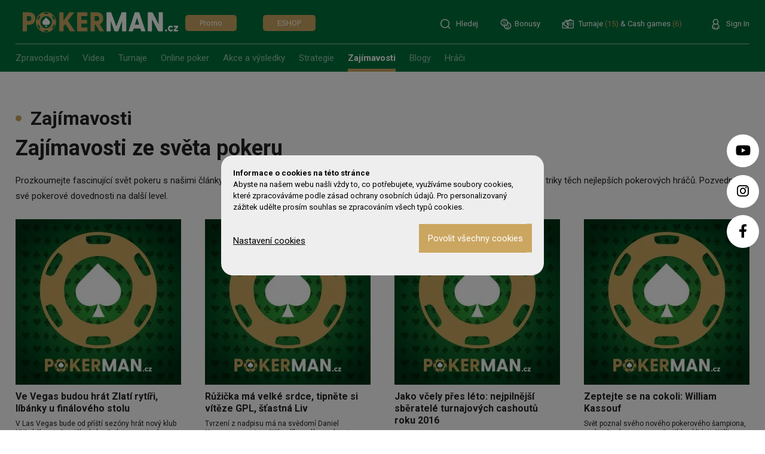

--- FILE ---
content_type: text/html; charset=UTF-8
request_url: https://www.pokerman.cz/zajimavosti/?ne_page=34
body_size: 56884
content:
<!doctype html>
<html lang="cs">
<head>
    <title>Pokerové zajímavosti | pokerman.cz</title>
    <meta name="robots" content="index, follow, max-snippet:-1, max-image-preview:large, max-video-preview:-1">    <meta charset="utf-8">
    <meta name="viewport" content="width=device-width, initial-scale=1.0">
    <meta name="author" content="Kangaroo group, a.s." />
    <meta name="description" content="Prozkoumejte fascinující svět pokeru s našimi články plnými zajímavostí, a příběhů z hracích stolů. Objevte tajemství a triky těch nejlepších pokerových hráčů." lang="cs" xml:lang="cs" />
    <meta name="keywords" content="" lang="cs" xml:lang="cs" />
    <link rel="shortcut icon" type="image/x-icon" href="https://www.pokerman.cz/img/favicon_pokerman.png" title="icon" />
    <meta property="og:title" content="Pokerové zajímavosti | pokerman.cz" />
    <meta property="og:type" content="website" />
    <meta property="og:image" content="" />
    <meta property="og:description" content="Prozkoumejte fascinující svět pokeru s našimi články plnými zajímavostí, a příběhů z hracích stolů. Objevte tajemství a triky těch nejlepších pokerových hráčů." />
    <meta name="pokerlist app" content="width=device-width, initial-scale=1">
        
    <link rel="preconnect" href="https://fonts.googleapis.com">
    <link rel="preconnect" href="https://fonts.gstatic.com" crossorigin>
    <link href="https://fonts.googleapis.com/css2?family=Roboto:wght@400;500;700;900&display=swap" rel="stylesheet">

    <link rel="stylesheet" href="https://cdnjs.cloudflare.com/ajax/libs/font-awesome/5.9.0/css/all.css">

    <link href="https://cdn.jsdelivr.net/gh/fancyapps/fancybox@3.5.7/dist/jquery.fancybox.min.css" rel="stylesheet" />
	<link href="https://www.pokerman.cz/js/jquery/slick/slick.css" rel="stylesheet" type="text/css" media="all" />
    <link href="https://www.pokerman.cz/js/jquery/slick/slick-theme.css" rel="stylesheet" type="text/css" media="all" />

    <link href="https://www.pokerman.cz/css/main.css?version=2.118" rel="stylesheet" type="text/css" media="all" />
    <link href="https://www.pokerman.cz/css/main_tinymce.css?version=2.118" rel="stylesheet" type="text/css" media="all" />
    <link href="https://www.pokerman.cz/css/print.css?version=2.118" rel="stylesheet" type="text/css" media="print" />
    <link href="https://www.pokerman.cz/css/responsive_design.css?version=2.118" rel="stylesheet" type="text/css" media="all" />
    
    	
    <script type="text/javascript"> 
        
        var TMP_FOLDER = "";
        
        var URL_PATH = "https://www.pokerman.cz/";
        var ABS_PATH = "/home/cz/pokerman/wwwroot/www//";
        
        var URL_PATH_ADMIN = "https://www.pokerman.cz/admin/";
        var ABS_PATH_ADMIN = "/home/cz/pokerman/wwwroot/www//admin/";
        
    </script>


    <script async src="https://platform.twitter.com/widgets.js" charset="utf-8"></script>
    <script src="https://cdn.jsdelivr.net/npm/jquery@3.5.1/dist/jquery.min.js"></script>

    <script src="https://cdn.jsdelivr.net/gh/fancyapps/fancybox@3.5.7/dist/jquery.fancybox.min.js"></script>
    <script type="text/javascript" src="https://www.pokerman.cz/js/jquery/slick/slick.min.js"></script>
    <script type="text/javascript" src="https://www.pokerman.cz/js/slick_config.js?version=2.118"></script>

    <script type="text/javascript" src="https://www.pokerman.cz/js/lazy_loading.js?version=2.118"></script>

    <script type="text/javascript" src="https://www.pokerman.cz/js/indentation.js?version=2.118"></script>
    <script type="text/javascript" src="https://www.pokerman.cz/js/func.js?version=2.118"></script>
    <script type="text/javascript" src="https://www.pokerman.cz/js/func_individual.js?version=2.118"></script>
    <script type="text/javascript" src="https://www.pokerman.cz/js/menu.js?version=2.118"></script>
    <script type="text/javascript" src="https://www.pokerman.cz/js/scroll.js?version=2.118"></script>
    <script type="text/javascript" src="https://www.pokerman.cz/js/tile.js?version=2.118"></script>
    <script type="text/javascript" src="https://www.pokerman.cz/js/account.js?version=2.118"></script>
    <script type="text/javascript" src="https://www.pokerman.cz/js/scroll_top.js?version=2.118"></script>
    <script type="text/javascript" src="https://www.pokerman.cz/js/gpi.js?version=2.118"></script>
    <script type="text/javascript" src="https://www.pokerman.cz/js/responsive-table.js?version=2.118"></script>

    <script type="text/javascript" src="https://www.pokerman.cz/js/daily_results.js?version=2.118"></script>
    <!--<script type="text/javascript" src="https://www.pokerman.cz/js/article_slider.js?version=2.118"></script>-->
    <script type="text/javascript" src="https://www.pokerman.cz/js/turnaments_load_more.js?version=2.118"></script>
    <script type="text/javascript" src="https://www.pokerman.cz/js/daily_window_load_more.js?version=2.118"></script>
    <script type="text/javascript" src="https://www.pokerman.cz/js/article_carousel.js?version=2.118"></script>
    <!--<script type="text/javascript" src="https://www.pokerman.cz/js/video_mobile_hide.js?version=2.118"></script>-->
    <script type="text/javascript" src="https://www.pokerman.cz/js/filter_date_chose.js?version=2.118"></script>
    <!--<script type="text/javascript" src="https://www.pokerman.cz/js/load_video_container.js?version=2.118"></script>-->
    <script type="text/javascript" src="https://www.pokerman.cz/js/online_gaming.js?version=2.118"></script>
    <script type="text/javascript" src="https://www.pokerman.cz/js/video_youtube.js?version=2.118"></script>

    <!-- vyhledávač Google -->
    <script async src="https://cse.google.com/cse.js?cx=a15386edee08d4d60"></script>
    <!-- odstranění #gsc.tab=0 z URL -->
    <!--
    <script>
            var newurl = window.location.href.split('#')[0];
            window.history.replaceState('', 'New URL', newurl);
        $(document).ready(function() {
            var newurl = window.location.href.split('#')[0];
            window.history.replaceState('', 'New URL', newurl);
        });
        window.addEventListener('load', function() {
            var newurl = window.location.href.split('#')[0];
            window.history.replaceState('', 'New URL', newurl);
        });
    </script>
    -->

    <!-- ověření zda je uživatel na mobilu kvůli trackovacím kódům -->
    <script>
      $(document).ready(function() {
        // Funkce pro kontrolu, zda má prvek nebo jeho rodič nastavený display none
        function isDisplayed(element) {
          // Zkontroluj, zda je element viditelný
          return $(element).css('display') !== 'none' && !$(element).parents().is(':hidden');
        }

        // Zpracování obrázků, které nemají třídu .mobile-only
        $('img[adform-data-src]').each(function() {
          // Kontroluj, zda je prvek viditelný
          if (isDisplayed(this)) {
            var dataSrc = $(this).attr('adform-data-src');
            $(this).attr('src', dataSrc);  // Přidáme src
          }
        });
      });
    </script>

    <script>

    document.addEventListener("DOMContentLoaded", function() {
      function updateParallax() {
        var parallaxElements = document.getElementsByClassName("parallax");

        for (var i = 0; i < parallaxElements.length; i++) {
          var element = parallaxElements[i];
          var img = element.querySelector("img");
          var imgSrc = img.getAttribute("src");

          // Vytvoření nového divu
          var backgroundDiv = document.createElement("div");
          backgroundDiv.className = "parallax-background";
          backgroundDiv.style.backgroundImage = "url('" + imgSrc + "')";
          backgroundDiv.style.backgroundColor = "none";
          backgroundDiv.style.backgroundPosition = "top 80px center";
          backgroundDiv.style.backgroundRepeat = "no-repeat";
          backgroundDiv.style.backgroundSize = "contain";
          backgroundDiv.style.bottom = "auto";
          backgroundDiv.style.display = "block";
          backgroundDiv.style.height = "100%";
          backgroundDiv.style.left = "20px";
          backgroundDiv.style.position = "fixed";
          backgroundDiv.style.right = "20px";
          backgroundDiv.style.top = "0";
          backgroundDiv.style.transform = "translateZ(0)";

          // Podmíněné nastavení hodnot background-position a inset
          if (window.innerWidth > 1160) {
            var ww = window.innerWidth;
            var ndw = $("#news-detail.wrap2").width();
            var ndt = $(".news-detail-text").width();

            backgroundDiv.style.backgroundPosition = "left top 80px";
            backgroundDiv.style.inset = "0px "+(ww-ndt-50-((ww-ndw)/2))+"px auto "+((ww-ndw)/2+20)+"px"; // top, left, bottom, right
          }

          // Měření výšky obrázku po úplném načtení
          img.onload = function() {
            var imgHeight = img.height;

            // Nastavení výšky rodiče parallaxu na polovinu výšky obrázku
            element.style.height = imgHeight / 2 + "px";

            // Nastavení stylů pro třídu parallax
            element.classList.add("parallax");
            element.style.clip = "rect(0 auto auto 0)";
            element.style.bottom = "auto";
            element.style.webkitClipPath = "inset(0)";
            element.style.clipPath = "inset(0)";
            element.style.height = "100%";
            element.style.left = "0";
            element.style.overflow = "hidden";
            element.style.position = "absolute";
            element.style.right = "auto";
            element.style.top = "0";
            element.style.width = "100%";

            // Nahrazení původního obrázku novým divem
            element.innerHTML = "";
            element.appendChild(backgroundDiv);

            // Styly pro rodiče třídy parallax
            var parent = element.parentNode;
            parent.style.border = "0";
            parent.style.display = "block";
            parent.style.height = imgHeight+"px";
            parent.style.maxHeight = "80%";
            parent.style.overflow = "hidden";
            parent.style.position = "relative";
            parent.style.width = "100%";
          };
        }
      }

      // Volání funkce při načtení stránky
      updateParallax();

      // Přidání posluchače události pro změnu velikosti okna
      window.addEventListener("resize", updateParallax);
    });

    </script>

    <script>
      $(document).ready(function() {
        const emojiTextarea = document.querySelector('.discussion-message');
        const emojiPickerContainer = document.getElementById('emojiPicker');

        // Vytvoření jednoduchého emoji pickeru (nativní HTML)
        emojiPickerContainer.innerHTML = `
          <div>
            <button onclick="insertEmoji('❤️')">❤️</button>
            <button onclick="insertEmoji('👍')">👍</button>
            <button onclick="insertEmoji('😀')">😀</button>
            <button onclick="insertEmoji('😀')">😀</button>
            <button onclick="insertEmoji('😁')">😁</button>
            <button onclick="insertEmoji('🤣')">🤣</button>
            <button onclick="insertEmoji('😉')">😉</button>
            <button onclick="insertEmoji('😊')">😊</button>
            <button onclick="insertEmoji('🤩')">🤩</button>
            <button onclick="insertEmoji('🤨')">🤨</button>
            <button onclick="insertEmoji('🤐')">🤐</button>
            <button onclick="insertEmoji('😮')">😮</button>
            <button onclick="insertEmoji('😇')">😇</button>
            <button onclick="insertEmoji('🥺')">🥺</button>
            <button onclick="insertEmoji('😭')">😭</button>
          </div>
        `;

        // Funkce pro vložení vybraného emoji do textarey
        window.insertEmoji = function(emoji) {
          const cursorPos = emojiTextarea.selectionStart;
          const textBefore = emojiTextarea.value.substring(0, cursorPos);
          const textAfter = emojiTextarea.value.substring(cursorPos);
          emojiTextarea.value = textBefore + emoji + textAfter;
        };
      });
    </script>

    <script>
      $(document).ready(function() {
        // Klikací akce na .discussion-reply
        $(".discussion-reply").on('click', function() {
          // Získání ID z .discussion-reply
          var replyID = $(this).attr("id");

          console.log(replyID);

          /*
          // Získání hodnoty textové oblasti #discussion-message
          var currentVal = $(".discussion-message").val();

          // Kontrola, zda se prvek v daném formátu již vyskytuje
          var pattern = /RE\[\[.*?\]\]/;
          if (!pattern.test(currentVal)) {
            // Vložení replyID na začátek textu
            $(".discussion-message").val(replyID + ' ' + currentVal);
          } else {
            // Nahrazení existujícího prvku v daném formátu novým replyID
            var replacedVal = currentVal.replace(pattern, replyID);
            $(".discussion-message").val(replacedVal);
          }
          */

          // Získání čísla a názvu z replyID
          var match = replyID.match(/RE\[\[(.*?):(.*?):(.*?)\]\]/);
          var number = match[3];
          var name = match[1];

          // Vytvoření odkazu a přiřazení do #msg-recipient
          $("#discussion-recipient").css("display", "flex");
          var recipientLink = '<a href="#' + number + '">' + name + '</a>';
          $(".msg-recipient").html(recipientLink);

          console.log(recipientLink);

          // Přiřazení replyID do #msg-recipient
          $("#msg-recipient").val(replyID);

          // Přesunutí uživatele na aktuální stránku s id "discussion"
          window.location.href = "#discussion";
        });

        $(".recipient-delete").on('click', function() {
            $("#msg-recipient").val('');
            $("#discussion-recipient").css("display", "none");
        });
      });
    </script>


    <script>
    $(document).ready(function() {
        // Funkce pro kontrolu, zda je stránka zascrollovaná nahoře
        function isScrolledToTop() {
            return $(window).scrollTop() === 0;
        }

        // Přidělení position: relative po načtení výsledků vyhledávání
        $('.gsc-search-button').on('mousedown mouseup click keypress', function(e) {
            // Kontrola, zda je stránka zascrollovaná nahoře
            if (isScrolledToTop() && (e.type === 'click' || e.which === 13)) {
                $('#wrap-head').css('position', 'relative');
            }
        });

        // Přidání posluchače na událost scroll pro sledování změn pozice scrollování
        $(window).scroll(function() {
            // Kontrola, zda je stránka zascrollovaná nahoře, a pokud ano, odstranit position: relative
            if (isScrolledToTop()) {
                $('#wrap-head').css('position', 'relative');
            }
        });
    });
    </script>


    <script>
      $(document).ready(function() {
        var isSmallScreen = false;

        $('.show-form-search').click(function() {
          $('.form-search').toggleClass('inline-block');

          if ($(window).width() <= 600) {
            isSmallScreen = !isSmallScreen;
            $('#button-bonus, #sign-in').toggle();
            $('#block-head').css('grid-template-columns', isSmallScreen ? 'repeat(1, 1fr)' : 'repeat(3, 1fr)');
          } else if (isSmallScreen) {
            isSmallScreen = false;
            $('#button-bonus, #sign-in').show();
            $('#block-head').css('grid-template-columns', 'repeat(3, 1fr)');
          }
        });

      });
    </script>


    <script>
      $(document).ready(function() {
        $('.submenu').on('click', function() {
          var $img = $(this).find('img'); // Najdi potomka img
          var submenuId = $(this).attr('id');
          var targetId = '#open-' + submenuId;

          if ($(targetId).hasClass('open')) {
            $(targetId).removeClass('open');
            $img.css('transform', 'rotate(0deg)'); // Nastavit rotaci zpět na 0 stupňů pouze pro img potomka
          } else {
            $(targetId).addClass('open');
            $img.css('transform', 'rotate(180deg)'); // Nastavit rotaci na 180 stupňů pouze pro img potomka
          }
        });
      });
    </script>

    <script>
    $(document).ready(function() {
      // Extrahovat zdroj obrázku z #online-game-rooms p img
      var imageUrl = $("#online-game-rooms p img").attr("src");

      // Zjistit, zda je imageUrl definovaná
      if (imageUrl) {
        // Nastavit jako background-image pro .mobileScroll .space .space-background
        $(".mobileScroll .space .div").css("background-image", "url('" + imageUrl + "')");
      } else {
        // Pokud není obrázek k dispozici, nastavit výšku .mobileScroll na 0
        $(".mobileScroll").css("height", "0");
      }
    });
    </script>

    <!--
    <script>
    // JavaScript s jQuery
    $(document).ready(function () {
      // Parallax efekt
      $(window).scroll(function () {
        var scroll = $(this).scrollTop();
        $('.space-background').css('background-position', 'center ' + -scroll / 2 + 'px');
      });
    });
    </script>
    -->

    <!--
    <script>
      $(document).ready(function() {
        // Načtení obsahu pro PC
        if ($(window).width() >= 768) {
          $.get('tpl/slider.php', function(data) {
            $('#slider-pc').html(data);
          });
        }

        // Načtení obsahu pro mobilní zařízení
        else {
          $.get('tpl/slider.php', function(data) {
            $('#slider-mobile').html(data);
          });
        }
      });
    </script>
    -->

    <!-- reCaptcha v3 -->
    <!--
    <script src="https://www.google.com/recaptcha/api.js?render=6Ldk2xgnAAAAADKi7je4An5e3QOx1Ykaem-qypcI"></script>
    <script>
      grecaptcha.ready(function() {
          grecaptcha.execute('6Ldk2xgnAAAAADKi7je4An5e3QOx1Ykaem-qypcI', {action: 'submit'}).then(function(token) {
             var recaptchaResponse = document.getElementById('recaptchaResponse');
             recaptchaResponse.value = token;
          });
      });
    </script>
    -->

    <!--
    <script>
    $( document ).ready(function() {
        jQuery('.play-btn').click(function(e) {
         e.preventDefault();
         jQuery(this).hide();
         //console.log($(this).attr('id'));
         var id = $(this).attr('id');
         var iframe_id = $(this).attr('src');
         var iframe_id_clean = $(this).attr('src').split('?')[0]; // Odstraníme vše za otazníkem, pokud existuje
         console.log(id);
         //jQuery('#background-video').find('iframe').show();
         //jQuery('#background-video').find('iframe')[0].src += "?autoplay=1";
         jQuery('#video-yt-'+id).find('iframe').show();
         jQuery('#video-yt-'+id).find('iframe')[0].src = "https://www.youtube.com/embed/"+iframe_id+"?autoplay=1";
        });
    });
    </script>
    -->

        
<script>
$(document).ready(function() {
    function loadCookiesScripts()
    {
        // Zkontrolujte, zda byl skript již vložen
        $.ajax({
          url: URL_PATH+'cookies_script_append.php',
          type: 'GET',
          success: function(response) {
            //console.log(response);
            $('head').append(response);
            //eval(response);
          },
          error: function() {
            console.error('Chyba při načítání PHP souboru.');
          }
        });

    }

    function saveCookiesConsent(consent, data = []) {
      var xmlhttp = new XMLHttpRequest();

      var requestData = "cks_consent=" + encodeURIComponent(consent);

      // Přidání parametrů z pole data
      if (data.length > 0) {
        for (var i = 0; i < data.length; i++) {
          var item = data[i];
          requestData += "&" + encodeURIComponent(item.key) + "=" + encodeURIComponent(item.value);
        }
      }

      xmlhttp.open("POST", URL_PATH+"cookies_save_consent.php", true);
      xmlhttp.setRequestHeader("Content-type", "application/x-www-form-urlencoded");
      xmlhttp.send(requestData);

      //console.log(data); // Výpis pole, pokud je poskytnuto
      //loadCookiesScripts(); // načte do hlavičky cookies scripty

      setTimeout(function() {
      // Kód nebo akce, kterou chcete provést po uplynutí 1 sekundy
      //console.log('Počkal jsem 3 sekundy.');
       loadCookiesScripts(); // načte do hlavičky cookies scripty
   }, 1000);
    }


  $('input[name="cks_accept_all"]').click(function() {
    saveCookiesConsent('cks_accept_all');
    $('.cookies-container').fadeOut(500);
  });

  $('input[name="cks_decline_all"]').click(function() {
    saveCookiesConsent('cks_decline_all');
    $('.cookies-container').fadeOut(500);
  });

  $('input[name="cks_save"]').click(function() {
      var data = []; // Pole pro ukládání dat

      $('[id^="cookies_"]').each(function() {
        var elementId = $(this).attr('id');
        var elementValue = $(this).prop('checked') ? 1 : 0;

        var item = {
          key: elementId,
          value: elementValue
        };

        data.push(item); // Přidat položku do pole
      });

      //console.log(data); // Výpis pole s uloženými daty
    saveCookiesConsent('cks_save', data);
    $('.cookies-container').fadeOut(500);
  });

});
</script>

    </head>
<body id="subpage" class="schema25 version-a" >

<div id="fast-contact">	<a class="fast-contact button-circle fab fa-youtube" href="https://www.youtube.com/channel/UCsNbbKz3P09bUA6O77VAoYA" title="Youtube" target="_blank"></a>
	<a class="fast-contact button-circle fab fa-instagram" href="https://www.instagram.com/pokermanczech/" title="Instagram" target="_blank"></a>
	<a class="fast-contact button-circle fab fa-facebook-f" href="https://www.facebook.com/profile.php?id=100092685692265" title="Facebook" target="_blank"></a>
</div>

<div id="wrap-head" class="wrap1" style="position: relative;">
<div id="head" class="wrap1">
<div class="wrap2">
    <div class="content">

        <a id="logo" href="https://www.pokerman.cz/" title="Domů">
            <img width="260" height="30" id="logo-hp" src="https://www.pokerman.cz/img/logo_pokerman.svg" alt="pokerman.cz" title="pokerman.cz">
            <img width="260" height="30" id="logo-sp" src="https://www.pokerman.cz/img/logo_pokerman.svg" alt="pokerman.cz" title="pokerman.cz">
        </a>

        <!--
        <div class="block-head-media">
            <a class="media" href="https://pokermansocials.cz/" target="_blank">Média</a>
        </div>
        -->

        <div class="block-head-eshop">
            <a class="eshop" href="https://www.pokermaneshop.cz/" target="_blank">ESHOP</a>
        </div>

        <!--
        <div class="block-head-media">
            <a class="media" href="https://pokermanshop.cz/" target="_blank">Eshop</a>
        </div>
        -->

        <div class="block-head-media">
            <a class="eshop" href="https://pokermansocials.cz/" target="_blank">Promo</a>
        </div>

        <div id="block-head">


            <div id="search" class="block-head">
                <div class="form-search">
                    <div class="gcse-search"></div>
                </div>
                <!--
                <form class="form-search" action="https://www.pokerman.cz/vyhledavani/" method="get">
                    <div class="wrap-input-search">
                        <div class="gcse-search"></div>
                        <input type="search" class="input-search" name="search" value="" placeholder="Hledat v článcích">
                    </div>
                    <div class="wrap-input-search">
                        <button aria-label="Vyhledat | pokerman.cz" type="submit"><i class="fa fa-search"></i></button>
                                            </div>
                </form>
                -->

                <div class="block-head">
                <div class="show-form-search button-search">
                    <img class="svg-icon-menu" src="https://www.pokerman.cz/img/icon_search_white.svg">
                    Hledej
                </div>
                </div>

            </div>

            <div id="button-bonus" class="block-head">
                <a class="button-bonus" href="https://www.pokerman.cz/bonusy/"><img class="svg-icon-menu" src="https://www.pokerman.cz/img/icon_bonus_white.svg">Bonusy</a>
            </div>

            <div id="registration" class="block-head">
                                <!--<a href="https://www.pokerman.cz/turnaje/" class="button-turnament-today">Dnes se hraje 0 turnajů</a>-->
                <span id="open-daily-results" class="button-turnament-today">
                    <img class="svg-icon-menu" src="https://www.pokerman.cz/img/icon_turnaments_white.svg">
                    Turnaje <span class="color-gold">(15)</span> & Cash games <span class="color-gold">(6)</span>
                </span>
                </div>
                <div id="sign-in" class="block-head">
                  
  <a href="https://www.pokerman.cz/ucet/" class="button-signin"><img class="svg-icon-menu" src="https://www.pokerman.cz/img/icon_login_white.svg"> Sign In</a>
                  </div>

        </div>

        <div class="head-divide"></div>

        <ul id="menu2" class="menu"><li class=""><a class="" href="https://www.pokerman.cz/zpravodajstvi/" title="">Zpravodajství</a></li><li class=""><a class="" href="https://www.pokerman.cz/videa/" title="">Videa</a></li><li class=""><a class="" href="https://www.pokerman.cz/turnaje/" title="">Turnaje</a></li><li class=""><a class="" href="https://www.pokerman.cz/online-poker/" title="">Online poker</a></li><li class=""><a class="" href="https://www.pokerman.cz/akce-a-vysledky/" title="">Akce a výsledky</a></li><li class=""><a class="" href="https://www.pokerman.cz/strategie/" title="">Strategie</a></li><li class="active"><a class="active" href="https://www.pokerman.cz/zajimavosti/" title="">Zajímavosti</a></li><li class=""><a class="" href="https://www.pokerman.cz/blog/" title="">Blogy</a></li><li class=""><a class="" href="https://www.pokerman.cz/hraci/" title="">Hráči</a></li><li class="icon"><a class="fa fa-bars" href="#" title=""></a></li></ul><span id="open-daily-results-mobile" class="button-turnament-today-mobile">Live Events</span><span class="icon-menu"><a aria-label="Mobilní menu | pokerman.cz" class="fa fa-bars" href="#" title=""></a></span>
    </div>
</div>
</div>
</div>

<div id="daily-results" class="daily-results-container"><div class="close-daily-results">x</div><div id="content" class="wrap1"><div class="wrap2"><div id="daily-window" class="content"><h2><i style="color:var(--green);" class="fas fa-money-bill-alt"></i>&nbsp;Cash Games (6)</h2><table id="quick-cash-games"><tr><td class="title" align="left" colspan="3"><a href="https://www.pokerman.cz/casino/3509-ambassador-casino/">Ambassador Casino</a></td><td><span class="pm-cg-game-type">NLH</span><span class="pm-cg-small-big-blind">25/50 Kč</span><span class="pm-cg-players"><i title="Počet hráčů" class="fas fa-user"></i>&nbsp;8</span></td></tr><tr><td class="title" align="left" colspan="3"><a href="https://www.pokerman.cz/casino/3555-showdown-poker-chodov/">Showdown Poker Chodov</a></td><td><span class="pm-cg-game-type">DCH</span><span class="pm-cg-small-big-blind">20/20 Kč</span><span class="pm-cg-players"><i title="Počet hráčů" class="fas fa-user"></i>&nbsp;7</span></td></tr><tr><td class="title" align="left" colspan="3"><a href="https://www.pokerman.cz/casino/3502-king-s-casino-rozvadov/">King’s Casino Rozvadov</a></td><td><span class="pm-cg-game-type">NLH</span><span class="pm-cg-small-big-blind">1/2 €</span><span class="pm-cg-players"><i title="Počet hráčů" class="fas fa-user"></i>&nbsp;8/8</span></td></tr><tr><td class="title" align="left" colspan="3"><a href="https://www.pokerman.cz/casino/3502-king-s-casino-rozvadov/">King’s Casino Rozvadov</a></td><td><span class="pm-cg-game-type">PLO</span><span class="pm-cg-small-big-blind">5/5 €</span><span class="pm-cg-players"><i title="Počet hráčů" class="fas fa-user"></i>&nbsp;7/8</span></td></tr><tr><td class="title" align="left" colspan="3"><a href="https://www.pokerman.cz/casino/3503-grand-casino-as/">Grand Casino Aš</a></td><td><span class="pm-cg-game-type">NLH</span><span class="pm-cg-small-big-blind">1/2 €</span><span class="pm-cg-tables"><img alt="Ikonka pokerový stůl" title="Ikonka pokerový stůl" class="poker-table-icon" src="https://www.pokerman.cz/img/poker-table-icon.png">&nbsp;3</span></td></tr><tr><td class="title" align="left" colspan="3"><a href="https://www.pokerman.cz/casino/3503-grand-casino-as/">Grand Casino Aš</a></td><td><span class="pm-cg-game-type">PLO</span><span class="pm-cg-small-big-blind">2/2 €</span><span class="pm-cg-tables"><img alt="Ikonka pokerový stůl" title="Ikonka pokerový stůl" class="poker-table-icon" src="https://www.pokerman.cz/img/poker-table-icon.png">&nbsp;1</span></td></tr></table><br><br><h2><i style="color:gold;" class="fas fa-trophy"></i>&nbsp;Turnaje (15)</h2><div class="pm-container"><div class="pm-tu-title"><a href="https://www.pokerman.cz/turnaje/3502-2026-01-31-21-00-satellite-to-ips-me-day-1ab-part-2/">Satellite to IPS ME - Day 1AB Part 2</a></div><div class="pm-tu-clubname"><a href="https://www.pokerman.cz/casino/3502-king-s-casino-rozvadov/">King’s Casino Rozvadov</a><a class="pm-tu-detail" href="https://www.pokerman.cz/turnaje/3502-2026-01-31-21-00-satellite-to-ips-me-day-1ab-part-2/">Detail turnaje&nbsp;&raquo;</a></div><div class="pm-block"><div class="pm-tu-item pm-tu-start">31.1. 21:00</div><div class="pm-buy-in-guaranteed"><div class=" pm-tu-item pm-tu-buy-in">70 €</div><div class="pm-tu-item pm-tu-guaranteed">3 800 €</div></div></div></div><div class="pm-container"><div class="pm-tu-title"><a href="https://www.pokerman.cz/turnaje/3502-2026-02-01-10-00-last-chance-satellite-to-ips-me-day-1ab-part-2/"><b>Last Chance Satellite to IPS ME - Day 1AB Part 2</b></a></div><div class="pm-tu-clubname"><a href="https://www.pokerman.cz/casino/3502-king-s-casino-rozvadov/"><b>King’s Casino Rozvadov</b></a><a class="pm-tu-detail" href="https://www.pokerman.cz/turnaje/3502-2026-02-01-10-00-last-chance-satellite-to-ips-me-day-1ab-part-2/">Detail turnaje&nbsp;&raquo;</a></div><div class="pm-block"><div class="pm-tu-item pm-tu-start"><b>10:00</b></div><div class="pm-buy-in-guaranteed"><div class=" pm-tu-item pm-tu-buy-in">70 €</div><div class="pm-tu-item pm-tu-guaranteed">3 800 €</div></div></div></div><div class="pm-container"><div class="pm-tu-title"><a href="https://www.pokerman.cz/turnaje/3504-2026-02-01-11-00-king-s-prague-1-million-crown-series-day-1g-turbo/"><b>King's Prague 1 Million Crown Series - Day 1G TURBO</b></a></div><div class="pm-tu-clubname"><a href="https://www.pokerman.cz/casino/3504-king-s-prague-hilton/"><b>King's Prague Hilton</b></a><a class="pm-tu-detail" href="https://www.pokerman.cz/turnaje/3504-2026-02-01-11-00-king-s-prague-1-million-crown-series-day-1g-turbo/">Detail turnaje&nbsp;&raquo;</a></div><div class="pm-block"><div class="pm-tu-item pm-tu-start"><b>11:00</b></div><div class="pm-buy-in-guaranteed"><div class=" pm-tu-item pm-tu-buy-in">80 €</div><div class="pm-tu-item pm-tu-guaranteed">40 000 €</div></div></div></div><div class="pm-container"><div class="pm-tu-title"><a href="https://www.pokerman.cz/turnaje/3042-2026-02-01-11-00-grand-prix-day-1i-hyperturbo/"><b>GRAND PRIX DAY 1I (HYPERTURBO)</b></a></div><div class="pm-tu-clubname"><a href="https://www.pokerman.cz/casino/3042-card-casino-samorin/"><b>Card Casino Šamorín</b></a><a class="pm-tu-detail" href="https://www.pokerman.cz/turnaje/3042-2026-02-01-11-00-grand-prix-day-1i-hyperturbo/">Detail turnaje&nbsp;&raquo;</a></div><div class="pm-block"><div class="pm-tu-item pm-tu-start"><b>11:00</b></div><div class="pm-buy-in-guaranteed"><div class=" pm-tu-item pm-tu-buy-in">100 €</div><div class="pm-tu-item pm-tu-guaranteed">100 000 €</div></div></div></div><div class="pm-container"><div class="pm-tu-title"><a href="https://www.pokerman.cz/turnaje/3503-2026-02-01-12-00-barista-rebel-cup/"><b>Barista Rebel Cup</b></a></div><div class="pm-tu-clubname"><a href="https://www.pokerman.cz/casino/3503-grand-casino-as/"><b>Grand Casino Aš</b></a><a class="pm-tu-detail" href="https://www.pokerman.cz/turnaje/3503-2026-02-01-12-00-barista-rebel-cup/">Detail turnaje&nbsp;&raquo;</a></div><div class="pm-block"><div class="pm-tu-item pm-tu-start"><b>12:00</b></div><div class="pm-buy-in-guaranteed"><div class=" pm-tu-item pm-tu-buy-in">110+20 €</div><div class="pm-tu-item pm-tu-guaranteed">10 000 €</div></div></div></div><div class="pm-container"><div class="pm-tu-title"><a href="https://www.pokerman.cz/turnaje/3502-2026-02-01-13-00-ips-italian-poker-sport-1-5million-day-1-ab-part-2/"><b>IPS Italian Poker Sport €1,5Million - Day 1(AB) Part 2 </b></a></div><div class="pm-tu-clubname"><a href="https://www.pokerman.cz/casino/3502-king-s-casino-rozvadov/"><b>King’s Casino Rozvadov</b></a><a class="pm-tu-detail" href="https://www.pokerman.cz/turnaje/3502-2026-02-01-13-00-ips-italian-poker-sport-1-5million-day-1-ab-part-2/">Detail turnaje&nbsp;&raquo;</a></div><div class="pm-block"><div class="pm-tu-item pm-tu-start"><b>13:00</b></div><div class="pm-buy-in-guaranteed"><div class=" pm-tu-item pm-tu-buy-in">380 €</div><div class="pm-tu-item pm-tu-guaranteed">1 500 000 €</div></div></div></div><div class="pm-container"><div class="pm-tu-title"><a href="https://www.pokerman.cz/turnaje/3503-2026-02-01-13-00-bhd-pko-main-event-final-day/"><b>BHD PKO Main Event Final Day</b></a></div><div class="pm-tu-clubname"><a href="https://www.pokerman.cz/casino/3503-grand-casino-as/"><b>Grand Casino Aš</b></a><a class="pm-tu-detail" href="https://www.pokerman.cz/turnaje/3503-2026-02-01-13-00-bhd-pko-main-event-final-day/">Detail turnaje&nbsp;&raquo;</a></div><div class="pm-block"><div class="pm-tu-item pm-tu-start"><b>13:00</b></div><div class="pm-buy-in-guaranteed"><div class="pm-tu-item pm-tu-guaranteed">111 000 €</div></div></div></div><div class="pm-container"><div class="pm-tu-title"><a href="https://www.pokerman.cz/turnaje/3042-2026-02-01-13-00-all-day-flip-go-grand-prix-day-1-10-handed/"><b>ALL DAY FLIP&GO GRAND PRIX  DAY 1  (10-HANDED)</b></a></div><div class="pm-tu-clubname"><a href="https://www.pokerman.cz/casino/3042-card-casino-samorin/"><b>Card Casino Šamorín</b></a><a class="pm-tu-detail" href="https://www.pokerman.cz/turnaje/3042-2026-02-01-13-00-all-day-flip-go-grand-prix-day-1-10-handed/">Detail turnaje&nbsp;&raquo;</a></div><div class="pm-block"><div class="pm-tu-item pm-tu-start"><b>13:00</b></div><div class="pm-buy-in-guaranteed"><div class=" pm-tu-item pm-tu-buy-in">100 €</div><div class="pm-tu-item pm-tu-guaranteed">100 000 €</div></div></div></div><div class="pm-container"><div class="pm-tu-title"><a href="https://www.pokerman.cz/turnaje/3504-2026-02-01-14-00-king-s-prague-1-million-crown-series-day-1-flip-and-go-pineapple/"><b>King's Prague 1 Million Crown Series - Day 1 Flip and GO...</b></a></div><div class="pm-tu-clubname"><a href="https://www.pokerman.cz/casino/3504-king-s-prague-hilton/"><b>King's Prague Hilton</b></a><a class="pm-tu-detail" href="https://www.pokerman.cz/turnaje/3504-2026-02-01-14-00-king-s-prague-1-million-crown-series-day-1-flip-and-go-pineapple/">Detail turnaje&nbsp;&raquo;</a></div><div class="pm-block"><div class="pm-tu-item pm-tu-start"><b>14:00</b></div><div class="pm-buy-in-guaranteed"><div class=" pm-tu-item pm-tu-buy-in">80 €</div><div class="pm-tu-item pm-tu-guaranteed">40 000 €</div></div></div></div><div class="pm-container"><div class="pm-tu-title"><a href="https://www.pokerman.cz/turnaje/3502-2026-02-01-15-00-satellite-to-mystery-bounty-day-1a/"><b>Satellite to Mystery Bounty - Day 1A</b></a></div><div class="pm-tu-clubname"><a href="https://www.pokerman.cz/casino/3502-king-s-casino-rozvadov/"><b>King’s Casino Rozvadov</b></a><a class="pm-tu-detail" href="https://www.pokerman.cz/turnaje/3502-2026-02-01-15-00-satellite-to-mystery-bounty-day-1a/">Detail turnaje&nbsp;&raquo;</a></div><div class="pm-block"><div class="pm-tu-item pm-tu-start"><b>15:00</b></div><div class="pm-buy-in-guaranteed"><div class=" pm-tu-item pm-tu-buy-in">50 €</div><div class="pm-tu-item pm-tu-guaranteed">5 000 €</div></div></div></div><div class="pm-container"><div class="pm-tu-title"><a href="https://www.pokerman.cz/turnaje/3042-2026-02-01-16-30-grand-prix-final-day/"><b>GRAND PRIX FINAL DAY</b></a></div><div class="pm-tu-clubname"><a href="https://www.pokerman.cz/casino/3042-card-casino-samorin/"><b>Card Casino Šamorín</b></a><a class="pm-tu-detail" href="https://www.pokerman.cz/turnaje/3042-2026-02-01-16-30-grand-prix-final-day/">Detail turnaje&nbsp;&raquo;</a></div><div class="pm-block"><div class="pm-tu-item pm-tu-start"><b>16:30</b></div><div class="pm-buy-in-guaranteed"><div class=" pm-tu-item pm-tu-buy-in">100 €</div><div class="pm-tu-item pm-tu-guaranteed">100 000 €</div></div></div></div><div class="pm-container"><div class="pm-tu-title"><a href="https://www.pokerman.cz/turnaje/3504-2026-02-01-17-00-king-s-prague-1-million-crown-series-final-day/"><b>King's Prague 1 Million Crown Series - Final Day</b></a></div><div class="pm-tu-clubname"><a href="https://www.pokerman.cz/casino/3504-king-s-prague-hilton/"><b>King's Prague Hilton</b></a><a class="pm-tu-detail" href="https://www.pokerman.cz/turnaje/3504-2026-02-01-17-00-king-s-prague-1-million-crown-series-final-day/">Detail turnaje&nbsp;&raquo;</a></div><div class="pm-block"><div class="pm-tu-item pm-tu-start"><b>17:00</b></div><div class="pm-buy-in-guaranteed"><div class=" pm-tu-item pm-tu-buy-in">80 €</div><div class="pm-tu-item pm-tu-guaranteed">40 000 €</div></div></div></div><div class="pm-container"><div class="pm-tu-title"><a href="https://www.pokerman.cz/turnaje/3042-2026-02-01-17-00-nlh-closer/"><b>NLH CLOSER</b></a></div><div class="pm-tu-clubname"><a href="https://www.pokerman.cz/casino/3042-card-casino-samorin/"><b>Card Casino Šamorín</b></a><a class="pm-tu-detail" href="https://www.pokerman.cz/turnaje/3042-2026-02-01-17-00-nlh-closer/">Detail turnaje&nbsp;&raquo;</a></div><div class="pm-block"><div class="pm-tu-item pm-tu-start"><b>17:00</b></div><div class="pm-buy-in-guaranteed"><div class=" pm-tu-item pm-tu-buy-in">60 €</div><div class="pm-tu-item pm-tu-guaranteed">6 000 €</div></div></div></div><div class="pm-container"><div class="pm-tu-title"><a href="https://www.pokerman.cz/turnaje/3555-2026-02-01-18-00-sunday-turbo-50k-gtd/"><b>Sunday Turbo 50k GTD</b></a></div><div class="pm-tu-clubname"><a href="https://www.pokerman.cz/casino/3555-showdown-poker-chodov/"><b>Showdown Poker Chodov</b></a><a class="pm-tu-detail" href="https://www.pokerman.cz/turnaje/3555-2026-02-01-18-00-sunday-turbo-50k-gtd/">Detail turnaje&nbsp;&raquo;</a></div><div class="pm-block"><div class="pm-tu-item pm-tu-start"><b>18:00</b></div><div class="pm-buy-in-guaranteed"><div class=" pm-tu-item pm-tu-buy-in">600+100 Kč</div><div class="pm-tu-item pm-tu-guaranteed">50 000 Kč</div></div></div></div><div class="pm-container"><div class="pm-tu-title"><a href="https://www.pokerman.cz/turnaje/3502-2026-02-01-18-00-ips-1-5million-mystery-bounty-day-1a/"><b>IPS €1,5Million Mystery Bounty - Day 1A</b></a></div><div class="pm-tu-clubname"><a href="https://www.pokerman.cz/casino/3502-king-s-casino-rozvadov/"><b>King’s Casino Rozvadov</b></a><a class="pm-tu-detail" href="https://www.pokerman.cz/turnaje/3502-2026-02-01-18-00-ips-1-5million-mystery-bounty-day-1a/">Detail turnaje&nbsp;&raquo;</a></div><div class="pm-block"><div class="pm-tu-item pm-tu-start"><b>18:00</b></div><div class="pm-buy-in-guaranteed"><div class=" pm-tu-item pm-tu-buy-in">150+100 €</div><div class="pm-tu-item pm-tu-guaranteed">100 000 €</div></div></div></div><div class="pm-container"><div class="pm-tu-title"><a href="https://www.pokerman.cz/turnaje/3502-2026-02-01-21-00-satellite-to-ips-me-day-1/"><b>Satellite to IPS ME - Day 1</b></a></div><div class="pm-tu-clubname"><a href="https://www.pokerman.cz/casino/3502-king-s-casino-rozvadov/"><b>King’s Casino Rozvadov</b></a><a class="pm-tu-detail" href="https://www.pokerman.cz/turnaje/3502-2026-02-01-21-00-satellite-to-ips-me-day-1/">Detail turnaje&nbsp;&raquo;</a></div><div class="pm-block"><div class="pm-tu-item pm-tu-start"><b>21:00</b></div><div class="pm-buy-in-guaranteed"><div class=" pm-tu-item pm-tu-buy-in">70 €</div><div class="pm-tu-item pm-tu-guaranteed">3 800 €</div></div></div></div><div class="pm-container"><div class="pm-tu-title"><a href="https://www.pokerman.cz/turnaje/3502-2026-02-02-12-00-ips-1-5million-nlh-morning-turbo/">IPS €1,5Million NLH Morning Turbo</a></div><div class="pm-tu-clubname"><a href="https://www.pokerman.cz/casino/3502-king-s-casino-rozvadov/">King’s Casino Rozvadov</a><a class="pm-tu-detail" href="https://www.pokerman.cz/turnaje/3502-2026-02-02-12-00-ips-1-5million-nlh-morning-turbo/">Detail turnaje&nbsp;&raquo;</a></div><div class="pm-block"><div class="pm-tu-item pm-tu-start">2.2. 12:00</div><div class="pm-buy-in-guaranteed"><div class=" pm-tu-item pm-tu-buy-in">130 €</div><div class="pm-tu-item pm-tu-guaranteed">8 000 €</div></div></div></div><div class="pm-container"><div class="pm-tu-title"><a href="https://www.pokerman.cz/turnaje/3502-2026-02-02-15-00-satellite-to-mystery-bounty-day-1b/">Satellite to Mystery Bounty - Day 1B</a></div><div class="pm-tu-clubname"><a href="https://www.pokerman.cz/casino/3502-king-s-casino-rozvadov/">King’s Casino Rozvadov</a><a class="pm-tu-detail" href="https://www.pokerman.cz/turnaje/3502-2026-02-02-15-00-satellite-to-mystery-bounty-day-1b/">Detail turnaje&nbsp;&raquo;</a></div><div class="pm-block"><div class="pm-tu-item pm-tu-start">2.2. 15:00</div><div class="pm-buy-in-guaranteed"><div class=" pm-tu-item pm-tu-buy-in">50 €</div><div class="pm-tu-item pm-tu-guaranteed">5 000 €</div></div></div></div><div class="pm-container"><div class="pm-tu-title"><a href="https://www.pokerman.cz/turnaje/3555-2026-02-02-18-00-monday-turbo-6max-50k-gtd/">Monday Turbo  6max 50k GTD</a></div><div class="pm-tu-clubname"><a href="https://www.pokerman.cz/casino/3555-showdown-poker-chodov/">Showdown Poker Chodov</a><a class="pm-tu-detail" href="https://www.pokerman.cz/turnaje/3555-2026-02-02-18-00-monday-turbo-6max-50k-gtd/">Detail turnaje&nbsp;&raquo;</a></div><div class="pm-block"><div class="pm-tu-item pm-tu-start">2.2. 18:00</div><div class="pm-buy-in-guaranteed"><div class=" pm-tu-item pm-tu-buy-in">700+100 Kč</div><div class="pm-tu-item pm-tu-guaranteed">50 000 Kč</div></div></div></div><div class="pm-container"><div class="pm-tu-title"><a href="https://www.pokerman.cz/turnaje/3502-2026-02-02-18-00-ips-1-5million-mystery-bounty-day-1b/">IPS €1,5Million Mystery Bounty - Day 1B</a></div><div class="pm-tu-clubname"><a href="https://www.pokerman.cz/casino/3502-king-s-casino-rozvadov/">King’s Casino Rozvadov</a><a class="pm-tu-detail" href="https://www.pokerman.cz/turnaje/3502-2026-02-02-18-00-ips-1-5million-mystery-bounty-day-1b/">Detail turnaje&nbsp;&raquo;</a></div><div class="pm-block"><div class="pm-tu-item pm-tu-start">2.2. 18:00</div><div class="pm-buy-in-guaranteed"><div class=" pm-tu-item pm-tu-buy-in">150+100 €</div><div class="pm-tu-item pm-tu-guaranteed">100 000 €</div></div></div></div><div class="pm-container"><div class="pm-tu-title"><a href="https://www.pokerman.cz/turnaje/3504-2026-02-02-18-00-king-s-prague-beginner-s-monday-1x-kok-highroller-tkt-incl/">King's Prague Beginner's Monday (1x KOK Highroller tkt...</a></div><div class="pm-tu-clubname"><a href="https://www.pokerman.cz/casino/3504-king-s-prague-hilton/">King's Prague Hilton</a><a class="pm-tu-detail" href="https://www.pokerman.cz/turnaje/3504-2026-02-02-18-00-king-s-prague-beginner-s-monday-1x-kok-highroller-tkt-incl/">Detail turnaje&nbsp;&raquo;</a></div><div class="pm-block"><div class="pm-tu-item pm-tu-start">2.2. 18:00</div><div class="pm-buy-in-guaranteed"><div class=" pm-tu-item pm-tu-buy-in">60 €</div><div class="pm-tu-item pm-tu-guaranteed">6 000 €</div></div></div></div><div class="pm-container"><div class="pm-tu-title"><a href="https://www.pokerman.cz/turnaje/3042-2026-02-02-18-00-5-5-plo-cash-game/">5€/5€ PLO CASH GAME</a></div><div class="pm-tu-clubname"><a href="https://www.pokerman.cz/casino/3042-card-casino-samorin/">Card Casino Šamorín</a><a class="pm-tu-detail" href="https://www.pokerman.cz/turnaje/3042-2026-02-02-18-00-5-5-plo-cash-game/">Detail turnaje&nbsp;&raquo;</a></div><div class="pm-block"><div class="pm-tu-item pm-tu-start">2.2. 18:00</div><div class="pm-buy-in-guaranteed"><div class=" pm-tu-item pm-tu-buy-in">500 €</div></div></div></div><div class="pm-container"><div class="pm-tu-title"><a href="https://www.pokerman.cz/turnaje/3566-2026-02-02-19-00-monday-classic-tubro-re-entry/">Monday Classic Tubro, re-entry</a></div><div class="pm-tu-clubname"><a href="https://www.pokerman.cz/casino/3566-go4games-hodolany/">Go4games Hodolany</a><a class="pm-tu-detail" href="https://www.pokerman.cz/turnaje/3566-2026-02-02-19-00-monday-classic-tubro-re-entry/">Detail turnaje&nbsp;&raquo;</a></div><div class="pm-block"><div class="pm-tu-item pm-tu-start">2.2. 19:00</div><div class="pm-buy-in-guaranteed"><div class=" pm-tu-item pm-tu-buy-in">600 Kč</div><div class="pm-tu-item pm-tu-guaranteed">100 000 Kč</div></div></div></div><div class="pm-container"><div class="pm-tu-title"><a href="https://www.pokerman.cz/turnaje/3042-2026-02-02-19-00-satellite-to-main-event-day-1c/">SATELLITE TO MAIN EVENT DAY 1C </a></div><div class="pm-tu-clubname"><a href="https://www.pokerman.cz/casino/3042-card-casino-samorin/">Card Casino Šamorín</a><a class="pm-tu-detail" href="https://www.pokerman.cz/turnaje/3042-2026-02-02-19-00-satellite-to-main-event-day-1c/">Detail turnaje&nbsp;&raquo;</a></div><div class="pm-block"><div class="pm-tu-item pm-tu-start">2.2. 19:00</div><div class="pm-buy-in-guaranteed"><div class=" pm-tu-item pm-tu-buy-in">45 €</div><div class="pm-tu-item pm-tu-guaranteed">2 500 €</div></div></div></div><div class="pm-container"><div class="pm-tu-title"><a href="https://www.pokerman.cz/turnaje/3502-2026-02-02-21-00-satellite-to-ips-me-day-1/">Satellite to IPS ME - Day 1</a></div><div class="pm-tu-clubname"><a href="https://www.pokerman.cz/casino/3502-king-s-casino-rozvadov/">King’s Casino Rozvadov</a><a class="pm-tu-detail" href="https://www.pokerman.cz/turnaje/3502-2026-02-02-21-00-satellite-to-ips-me-day-1/">Detail turnaje&nbsp;&raquo;</a></div><div class="pm-block"><div class="pm-tu-item pm-tu-start">2.2. 21:00</div><div class="pm-buy-in-guaranteed"><div class=" pm-tu-item pm-tu-buy-in">70 €</div><div class="pm-tu-item pm-tu-guaranteed">3 800 €</div></div></div></div><div class="pm-container"><div class="pm-tu-title"><a href="https://www.pokerman.cz/turnaje/3502-2026-02-03-12-00-ips-1-5million-plo-knockout-bounty-30/">IPS €1,5Million PLO Knockout (Bounty 30€)</a></div><div class="pm-tu-clubname"><a href="https://www.pokerman.cz/casino/3502-king-s-casino-rozvadov/">King’s Casino Rozvadov</a><a class="pm-tu-detail" href="https://www.pokerman.cz/turnaje/3502-2026-02-03-12-00-ips-1-5million-plo-knockout-bounty-30/">Detail turnaje&nbsp;&raquo;</a></div><div class="pm-block"><div class="pm-tu-item pm-tu-start">3.2. 12:00</div><div class="pm-buy-in-guaranteed"><div class=" pm-tu-item pm-tu-buy-in">100+30 €</div><div class="pm-tu-item pm-tu-guaranteed">8 000 €</div></div></div></div><div class="pm-container"><div class="pm-tu-title"><a href="https://www.pokerman.cz/turnaje/3502-2026-02-03-15-00-satellite-to-mystery-bounty-day-1c/">Satellite to Mystery Bounty - Day 1C</a></div><div class="pm-tu-clubname"><a href="https://www.pokerman.cz/casino/3502-king-s-casino-rozvadov/">King’s Casino Rozvadov</a><a class="pm-tu-detail" href="https://www.pokerman.cz/turnaje/3502-2026-02-03-15-00-satellite-to-mystery-bounty-day-1c/">Detail turnaje&nbsp;&raquo;</a></div><div class="pm-block"><div class="pm-tu-item pm-tu-start">3.2. 15:00</div><div class="pm-buy-in-guaranteed"><div class=" pm-tu-item pm-tu-buy-in">50 €</div><div class="pm-tu-item pm-tu-guaranteed">5 000 €</div></div></div></div><div class="pm-container"><div class="pm-tu-title"><a href="https://www.pokerman.cz/turnaje/3555-2026-02-03-18-00-mikro-kilco-100k-gtd/">Mikro Kilčo 100k GTD</a></div><div class="pm-tu-clubname"><a href="https://www.pokerman.cz/casino/3555-showdown-poker-chodov/">Showdown Poker Chodov</a><a class="pm-tu-detail" href="https://www.pokerman.cz/turnaje/3555-2026-02-03-18-00-mikro-kilco-100k-gtd/">Detail turnaje&nbsp;&raquo;</a></div><div class="pm-block"><div class="pm-tu-item pm-tu-start">3.2. 18:00</div><div class="pm-buy-in-guaranteed"><div class=" pm-tu-item pm-tu-buy-in">500+100 Kč</div><div class="pm-tu-item pm-tu-guaranteed">100 000 Kč</div></div></div></div><div class="pm-container"><div class="pm-tu-title"><a href="https://www.pokerman.cz/turnaje/3502-2026-02-03-18-00-ips-1-5million-mystery-bounty-day-1c/">IPS €1,5Million Mystery Bounty - Day 1C</a></div><div class="pm-tu-clubname"><a href="https://www.pokerman.cz/casino/3502-king-s-casino-rozvadov/">King’s Casino Rozvadov</a><a class="pm-tu-detail" href="https://www.pokerman.cz/turnaje/3502-2026-02-03-18-00-ips-1-5million-mystery-bounty-day-1c/">Detail turnaje&nbsp;&raquo;</a></div><div class="pm-block"><div class="pm-tu-item pm-tu-start">3.2. 18:00</div><div class="pm-buy-in-guaranteed"><div class=" pm-tu-item pm-tu-buy-in">150+100 €</div><div class="pm-tu-item pm-tu-guaranteed">100 000 €</div></div></div></div><div class="pm-container"><div class="pm-tu-title"><a href="https://www.pokerman.cz/turnaje/3504-2026-02-03-18-00-king-s-prague-beginner-s-mystery-bounty-1x-kok-highroller-tkt-incl/">King's Prague Beginner's Mystery Bounty (1x KOK Highroller tkt...</a></div><div class="pm-tu-clubname"><a href="https://www.pokerman.cz/casino/3504-king-s-prague-hilton/">King's Prague Hilton</a><a class="pm-tu-detail" href="https://www.pokerman.cz/turnaje/3504-2026-02-03-18-00-king-s-prague-beginner-s-mystery-bounty-1x-kok-highroller-tkt-incl/">Detail turnaje&nbsp;&raquo;</a></div><div class="pm-block"><div class="pm-tu-item pm-tu-start">3.2. 18:00</div><div class="pm-buy-in-guaranteed"><div class=" pm-tu-item pm-tu-buy-in">30+20 €</div><div class="pm-tu-item pm-tu-guaranteed">5 000 €</div></div></div></div><div class="pm-container"><div class="pm-tu-title"><a href="https://www.pokerman.cz/turnaje/3042-2026-02-03-18-00-card-poker-series-me-day-1a/">CARD POKER SERIES ME DAY 1A</a></div><div class="pm-tu-clubname"><a href="https://www.pokerman.cz/casino/3042-card-casino-samorin/">Card Casino Šamorín</a><a class="pm-tu-detail" href="https://www.pokerman.cz/turnaje/3042-2026-02-03-18-00-card-poker-series-me-day-1a/">Detail turnaje&nbsp;&raquo;</a></div><div class="pm-block"><div class="pm-tu-item pm-tu-start">3.2. 18:00</div><div class="pm-buy-in-guaranteed"><div class=" pm-tu-item pm-tu-buy-in">250 €</div><div class="pm-tu-item pm-tu-guaranteed">300 000 €</div></div></div></div><div class="pm-container"><div class="pm-tu-title"><a href="https://www.pokerman.cz/turnaje/3042-2026-02-03-19-00-satellite-to-main-event-day-1c/">SATELLITE TO MAIN EVENT DAY 1C </a></div><div class="pm-tu-clubname"><a href="https://www.pokerman.cz/casino/3042-card-casino-samorin/">Card Casino Šamorín</a><a class="pm-tu-detail" href="https://www.pokerman.cz/turnaje/3042-2026-02-03-19-00-satellite-to-main-event-day-1c/">Detail turnaje&nbsp;&raquo;</a></div><div class="pm-block"><div class="pm-tu-item pm-tu-start">3.2. 19:00</div><div class="pm-buy-in-guaranteed"><div class=" pm-tu-item pm-tu-buy-in">45 €</div><div class="pm-tu-item pm-tu-guaranteed">2 500 €</div></div></div></div><div class="pm-container"><div class="pm-tu-title"><a href="https://www.pokerman.cz/turnaje/3502-2026-02-03-21-00-satellite-to-ips-me-day-1c/">Satellite to IPS ME - Day 1C</a></div><div class="pm-tu-clubname"><a href="https://www.pokerman.cz/casino/3502-king-s-casino-rozvadov/">King’s Casino Rozvadov</a><a class="pm-tu-detail" href="https://www.pokerman.cz/turnaje/3502-2026-02-03-21-00-satellite-to-ips-me-day-1c/">Detail turnaje&nbsp;&raquo;</a></div><div class="pm-block"><div class="pm-tu-item pm-tu-start">3.2. 21:00</div><div class="pm-buy-in-guaranteed"><div class=" pm-tu-item pm-tu-buy-in">70 €</div><div class="pm-tu-item pm-tu-guaranteed">5 700 €</div></div></div></div><div class="pm-container"><div class="pm-tu-title"><a href="https://www.pokerman.cz/turnaje/3502-2026-02-04-12-00-ips-1-5million-mystery-bounty-day-1d-turbo/">IPS €1,5Million Mystery Bounty - Day 1D Turbo</a></div><div class="pm-tu-clubname"><a href="https://www.pokerman.cz/casino/3502-king-s-casino-rozvadov/">King’s Casino Rozvadov</a><a class="pm-tu-detail" href="https://www.pokerman.cz/turnaje/3502-2026-02-04-12-00-ips-1-5million-mystery-bounty-day-1d-turbo/">Detail turnaje&nbsp;&raquo;</a></div><div class="pm-block"><div class="pm-tu-item pm-tu-start">4.2. 12:00</div><div class="pm-buy-in-guaranteed"><div class=" pm-tu-item pm-tu-buy-in">150+100 €</div><div class="pm-tu-item pm-tu-guaranteed">100 000 €</div></div></div></div><div class="pm-container"><div class="pm-tu-title"><a href="https://www.pokerman.cz/turnaje/3502-2026-02-04-15-00-satellite-to-ips-me-day-1c/">Satellite to IPS ME - Day 1C</a></div><div class="pm-tu-clubname"><a href="https://www.pokerman.cz/casino/3502-king-s-casino-rozvadov/">King’s Casino Rozvadov</a><a class="pm-tu-detail" href="https://www.pokerman.cz/turnaje/3502-2026-02-04-15-00-satellite-to-ips-me-day-1c/">Detail turnaje&nbsp;&raquo;</a></div><div class="pm-block"><div class="pm-tu-item pm-tu-start">4.2. 15:00</div><div class="pm-buy-in-guaranteed"><div class=" pm-tu-item pm-tu-buy-in">70 €</div><div class="pm-tu-item pm-tu-guaranteed">5 700 €</div></div></div></div><div class="pm-container"><div class="pm-tu-title"><a href="https://www.pokerman.cz/turnaje/3502-2026-02-04-17-00-ips-1-5million-mystery-bounty-final-day/">IPS €1,5Million Mystery Bounty - Final Day</a></div><div class="pm-tu-clubname"><a href="https://www.pokerman.cz/casino/3502-king-s-casino-rozvadov/">King’s Casino Rozvadov</a><a class="pm-tu-detail" href="https://www.pokerman.cz/turnaje/3502-2026-02-04-17-00-ips-1-5million-mystery-bounty-final-day/">Detail turnaje&nbsp;&raquo;</a></div><div class="pm-block"><div class="pm-tu-item pm-tu-start">4.2. 17:00</div><div class="pm-buy-in-guaranteed"><div class=" pm-tu-item pm-tu-buy-in">150+100 €</div><div class="pm-tu-item pm-tu-guaranteed">100 000 €</div></div></div></div><div class="pm-container"><div class="pm-tu-title"><a href="https://www.pokerman.cz/turnaje/3042-2026-02-04-17-00-satellite-to-main-event/">SATELLITE TO MAIN EVENT</a></div><div class="pm-tu-clubname"><a href="https://www.pokerman.cz/casino/3042-card-casino-samorin/">Card Casino Šamorín</a><a class="pm-tu-detail" href="https://www.pokerman.cz/turnaje/3042-2026-02-04-17-00-satellite-to-main-event/">Detail turnaje&nbsp;&raquo;</a></div><div class="pm-block"><div class="pm-tu-item pm-tu-start">4.2. 17:00</div><div class="pm-buy-in-guaranteed"><div class=" pm-tu-item pm-tu-buy-in">45 €</div><div class="pm-tu-item pm-tu-guaranteed">2 500 €</div></div></div></div><div class="pm-container"><div class="pm-tu-title"><a href="https://www.pokerman.cz/turnaje/3555-2026-02-04-18-00-monster-stack-50k-gtd/">Monster Stack 50k GTD</a></div><div class="pm-tu-clubname"><a href="https://www.pokerman.cz/casino/3555-showdown-poker-chodov/">Showdown Poker Chodov</a><a class="pm-tu-detail" href="https://www.pokerman.cz/turnaje/3555-2026-02-04-18-00-monster-stack-50k-gtd/">Detail turnaje&nbsp;&raquo;</a></div><div class="pm-block"><div class="pm-tu-item pm-tu-start">4.2. 18:00</div><div class="pm-buy-in-guaranteed"><div class=" pm-tu-item pm-tu-buy-in">700+100 Kč</div><div class="pm-tu-item pm-tu-guaranteed">50 000 Kč</div></div></div></div><div class="pm-container"><div class="pm-tu-title"><a href="https://www.pokerman.cz/turnaje/3504-2026-02-04-18-00-satellite-to-king-s-prague-mystery-thursday/">Satellite to King's Prague Mystery Thursday</a></div><div class="pm-tu-clubname"><a href="https://www.pokerman.cz/casino/3504-king-s-prague-hilton/">King's Prague Hilton</a><a class="pm-tu-detail" href="https://www.pokerman.cz/turnaje/3504-2026-02-04-18-00-satellite-to-king-s-prague-mystery-thursday/">Detail turnaje&nbsp;&raquo;</a></div><div class="pm-block"><div class="pm-tu-item pm-tu-start">4.2. 18:00</div><div class="pm-buy-in-guaranteed"><div class=" pm-tu-item pm-tu-buy-in">20 €</div><div class="pm-tu-item pm-tu-guaranteed">1 500 €</div></div></div></div><div class="pm-container"><div class="pm-tu-title"><a href="https://www.pokerman.cz/turnaje/3042-2026-02-04-18-00-card-poker-series-me-day-1b/">CARD POKER SERIES ME DAY 1B</a></div><div class="pm-tu-clubname"><a href="https://www.pokerman.cz/casino/3042-card-casino-samorin/">Card Casino Šamorín</a><a class="pm-tu-detail" href="https://www.pokerman.cz/turnaje/3042-2026-02-04-18-00-card-poker-series-me-day-1b/">Detail turnaje&nbsp;&raquo;</a></div><div class="pm-block"><div class="pm-tu-item pm-tu-start">4.2. 18:00</div><div class="pm-buy-in-guaranteed"><div class=" pm-tu-item pm-tu-buy-in">250 €</div><div class="pm-tu-item pm-tu-guaranteed">300 000 €</div></div></div></div><div class="pm-container"><div class="pm-tu-title"><a href="https://www.pokerman.cz/turnaje/3042-2026-02-04-18-00-satellite-to-nlh-highroller/">SATELLITE TO NLH HIGHROLLER </a></div><div class="pm-tu-clubname"><a href="https://www.pokerman.cz/casino/3042-card-casino-samorin/">Card Casino Šamorín</a><a class="pm-tu-detail" href="https://www.pokerman.cz/turnaje/3042-2026-02-04-18-00-satellite-to-nlh-highroller/">Detail turnaje&nbsp;&raquo;</a></div><div class="pm-block"><div class="pm-tu-item pm-tu-start">4.2. 18:00</div><div class="pm-buy-in-guaranteed"><div class=" pm-tu-item pm-tu-buy-in">50 €</div><div class="pm-tu-item pm-tu-guaranteed">2 500 €</div></div></div></div><div class="pm-container"><div class="pm-tu-title"><a href="https://www.pokerman.cz/turnaje/3502-2026-02-04-19-00-ips-italian-poker-sport-1-5million-day-1c-speed/">IPS Italian Poker Sport €1,5Million - Day 1C Speed</a></div><div class="pm-tu-clubname"><a href="https://www.pokerman.cz/casino/3502-king-s-casino-rozvadov/">King’s Casino Rozvadov</a><a class="pm-tu-detail" href="https://www.pokerman.cz/turnaje/3502-2026-02-04-19-00-ips-italian-poker-sport-1-5million-day-1c-speed/">Detail turnaje&nbsp;&raquo;</a></div><div class="pm-block"><div class="pm-tu-item pm-tu-start">4.2. 19:00</div><div class="pm-buy-in-guaranteed"><div class=" pm-tu-item pm-tu-buy-in">380 €</div><div class="pm-tu-item pm-tu-guaranteed">1 500 000 €</div></div></div></div><div class="pm-container"><div class="pm-tu-title"><a href="https://www.pokerman.cz/turnaje/3503-2026-02-04-19-00-kickstarter/">Kickstarter</a></div><div class="pm-tu-clubname"><a href="https://www.pokerman.cz/casino/3503-grand-casino-as/">Grand Casino Aš</a><a class="pm-tu-detail" href="https://www.pokerman.cz/turnaje/3503-2026-02-04-19-00-kickstarter/">Detail turnaje&nbsp;&raquo;</a></div><div class="pm-block"><div class="pm-tu-item pm-tu-start">4.2. 19:00</div><div class="pm-buy-in-guaranteed"><div class=" pm-tu-item pm-tu-buy-in">44+6 €</div><div class="pm-tu-item pm-tu-guaranteed">2 000 €</div></div></div></div><div class="pm-container"><div class="pm-tu-title"><a href="https://www.pokerman.cz/turnaje/3502-2026-02-05-12-00-ips-1-5million-morning-nlh-turbo-knockout-bounty-25/">IPS €1,5Million Morning NLH Turbo Knockout (Bounty...</a></div><div class="pm-tu-clubname"><a href="https://www.pokerman.cz/casino/3502-king-s-casino-rozvadov/">King’s Casino Rozvadov</a><a class="pm-tu-detail" href="https://www.pokerman.cz/turnaje/3502-2026-02-05-12-00-ips-1-5million-morning-nlh-turbo-knockout-bounty-25/">Detail turnaje&nbsp;&raquo;</a></div><div class="pm-block"><div class="pm-tu-item pm-tu-start">5.2. 12:00</div><div class="pm-buy-in-guaranteed"><div class=" pm-tu-item pm-tu-buy-in">100+25 €</div><div class="pm-tu-item pm-tu-guaranteed">10 000 €</div></div></div></div><div class="pm-container"><div class="pm-tu-title"><a href="https://www.pokerman.cz/turnaje/3042-2026-02-05-14-00-satellite-to-nlh-highroller-rebuy/">SATELLITE TO NLH HIGHROLLER REBUY</a></div><div class="pm-tu-clubname"><a href="https://www.pokerman.cz/casino/3042-card-casino-samorin/">Card Casino Šamorín</a><a class="pm-tu-detail" href="https://www.pokerman.cz/turnaje/3042-2026-02-05-14-00-satellite-to-nlh-highroller-rebuy/">Detail turnaje&nbsp;&raquo;</a></div><div class="pm-block"><div class="pm-tu-item pm-tu-start">5.2. 14:00</div><div class="pm-buy-in-guaranteed"><div class=" pm-tu-item pm-tu-buy-in">50 €</div><div class="pm-tu-item pm-tu-guaranteed">2 500 €</div></div></div></div><div class="pm-container"><div class="pm-tu-title"><a href="https://www.pokerman.cz/turnaje/3042-2026-02-05-14-00-card-poker-series-me-day-1c/">CARD POKER SERIES ME DAY 1C</a></div><div class="pm-tu-clubname"><a href="https://www.pokerman.cz/casino/3042-card-casino-samorin/">Card Casino Šamorín</a><a class="pm-tu-detail" href="https://www.pokerman.cz/turnaje/3042-2026-02-05-14-00-card-poker-series-me-day-1c/">Detail turnaje&nbsp;&raquo;</a></div><div class="pm-block"><div class="pm-tu-item pm-tu-start">5.2. 14:00</div><div class="pm-buy-in-guaranteed"><div class=" pm-tu-item pm-tu-buy-in">250 €</div><div class="pm-tu-item pm-tu-guaranteed">300 000 €</div></div></div></div><div class="pm-container"><div class="pm-tu-title"><a href="https://www.pokerman.cz/turnaje/3502-2026-02-05-15-00-satellite-to-ips-me-day-1d/">Satellite to IPS ME - Day 1D</a></div><div class="pm-tu-clubname"><a href="https://www.pokerman.cz/casino/3502-king-s-casino-rozvadov/">King’s Casino Rozvadov</a><a class="pm-tu-detail" href="https://www.pokerman.cz/turnaje/3502-2026-02-05-15-00-satellite-to-ips-me-day-1d/">Detail turnaje&nbsp;&raquo;</a></div><div class="pm-block"><div class="pm-tu-item pm-tu-start">5.2. 15:00</div><div class="pm-buy-in-guaranteed"><div class=" pm-tu-item pm-tu-buy-in">70 €</div><div class="pm-tu-item pm-tu-guaranteed">5 700 €</div></div></div></div><div class="pm-container"><div class="pm-tu-title"><a href="https://www.pokerman.cz/turnaje/3504-2026-02-05-16-00-satellite-to-king-s-prague-mystery-thursday/">Satellite to King's Prague Mystery Thursday</a></div><div class="pm-tu-clubname"><a href="https://www.pokerman.cz/casino/3504-king-s-prague-hilton/">King's Prague Hilton</a><a class="pm-tu-detail" href="https://www.pokerman.cz/turnaje/3504-2026-02-05-16-00-satellite-to-king-s-prague-mystery-thursday/">Detail turnaje&nbsp;&raquo;</a></div><div class="pm-block"><div class="pm-tu-item pm-tu-start">5.2. 16:00</div><div class="pm-buy-in-guaranteed"><div class=" pm-tu-item pm-tu-buy-in">30 €</div><div class="pm-tu-item pm-tu-guaranteed">2 250 €</div></div></div></div><div class="pm-container"><div class="pm-tu-title"><a href="https://www.pokerman.cz/turnaje/3555-2026-02-05-18-00-thursday-bigger-150k-gtd/">Thursday Bigger 150k GTD</a></div><div class="pm-tu-clubname"><a href="https://www.pokerman.cz/casino/3555-showdown-poker-chodov/">Showdown Poker Chodov</a><a class="pm-tu-detail" href="https://www.pokerman.cz/turnaje/3555-2026-02-05-18-00-thursday-bigger-150k-gtd/">Detail turnaje&nbsp;&raquo;</a></div><div class="pm-block"><div class="pm-tu-item pm-tu-start">5.2. 18:00</div><div class="pm-buy-in-guaranteed"><div class=" pm-tu-item pm-tu-buy-in">1 500+100 Kč</div><div class="pm-tu-item pm-tu-guaranteed">150 000 Kč</div></div></div></div><div class="pm-container"><div class="pm-tu-title"><a href="https://www.pokerman.cz/turnaje/3502-2026-02-05-18-00-ips-italian-poker-sport-1-5million-day-1d-speed/">IPS Italian Poker Sport €1,5Million - Day 1D Speed</a></div><div class="pm-tu-clubname"><a href="https://www.pokerman.cz/casino/3502-king-s-casino-rozvadov/">King’s Casino Rozvadov</a><a class="pm-tu-detail" href="https://www.pokerman.cz/turnaje/3502-2026-02-05-18-00-ips-italian-poker-sport-1-5million-day-1d-speed/">Detail turnaje&nbsp;&raquo;</a></div><div class="pm-block"><div class="pm-tu-item pm-tu-start">5.2. 18:00</div><div class="pm-buy-in-guaranteed"><div class=" pm-tu-item pm-tu-buy-in">380 €</div><div class="pm-tu-item pm-tu-guaranteed">1 500 000 €</div></div></div></div><div class="pm-container"><div class="pm-tu-title"><a href="https://www.pokerman.cz/turnaje/3042-2026-02-05-18-00-card-poker-series-nlh-highroller-day-1/">CARD POKER SERIES NLH HIGHROLLER DAY 1</a></div><div class="pm-tu-clubname"><a href="https://www.pokerman.cz/casino/3042-card-casino-samorin/">Card Casino Šamorín</a><a class="pm-tu-detail" href="https://www.pokerman.cz/turnaje/3042-2026-02-05-18-00-card-poker-series-nlh-highroller-day-1/">Detail turnaje&nbsp;&raquo;</a></div><div class="pm-block"><div class="pm-tu-item pm-tu-start">5.2. 18:00</div><div class="pm-buy-in-guaranteed"><div class=" pm-tu-item pm-tu-buy-in">500 €</div><div class="pm-tu-item pm-tu-guaranteed">20 000 €</div></div></div></div><div class="pm-container"><div class="pm-tu-title"><a href="https://www.pokerman.cz/turnaje/3566-2026-02-05-19-00-thursday-classic-re-entry/">Thursday Classic, re-entry</a></div><div class="pm-tu-clubname"><a href="https://www.pokerman.cz/casino/3566-go4games-hodolany/">Go4games Hodolany</a><a class="pm-tu-detail" href="https://www.pokerman.cz/turnaje/3566-2026-02-05-19-00-thursday-classic-re-entry/">Detail turnaje&nbsp;&raquo;</a></div><div class="pm-block"><div class="pm-tu-item pm-tu-start">5.2. 19:00</div><div class="pm-buy-in-guaranteed"><div class=" pm-tu-item pm-tu-buy-in">600 Kč</div><div class="pm-tu-item pm-tu-guaranteed">60 000 Kč</div></div></div></div><div class="pm-container"><div class="pm-tu-title"><a href="https://www.pokerman.cz/turnaje/3503-2026-02-05-19-00-nlh-opener/">NLH Opener</a></div><div class="pm-tu-clubname"><a href="https://www.pokerman.cz/casino/3503-grand-casino-as/">Grand Casino Aš</a><a class="pm-tu-detail" href="https://www.pokerman.cz/turnaje/3503-2026-02-05-19-00-nlh-opener/">Detail turnaje&nbsp;&raquo;</a></div><div class="pm-block"><div class="pm-tu-item pm-tu-start">5.2. 19:00</div><div class="pm-buy-in-guaranteed"><div class=" pm-tu-item pm-tu-buy-in">70+10 €</div><div class="pm-tu-item pm-tu-guaranteed">5 000 €</div></div></div></div><div class="pm-container"><div class="pm-tu-title"><a href="https://www.pokerman.cz/turnaje/3504-2026-02-05-19-00-king-s-prague-mystery-bounty-thursday-2x-kok-highroller-tkt-incl/">King's Prague Mystery Bounty Thursday (2x KOK Highroller tkt...</a></div><div class="pm-tu-clubname"><a href="https://www.pokerman.cz/casino/3504-king-s-prague-hilton/">King's Prague Hilton</a><a class="pm-tu-detail" href="https://www.pokerman.cz/turnaje/3504-2026-02-05-19-00-king-s-prague-mystery-bounty-thursday-2x-kok-highroller-tkt-incl/">Detail turnaje&nbsp;&raquo;</a></div><div class="pm-block"><div class="pm-tu-item pm-tu-start">5.2. 19:00</div><div class="pm-buy-in-guaranteed"><div class=" pm-tu-item pm-tu-buy-in">100+50 €</div><div class="pm-tu-item pm-tu-guaranteed">10 000 €</div></div></div></div><div class="pm-container"><div class="pm-tu-title"><a href="https://www.pokerman.cz/turnaje/3042-2026-02-05-19-00-satellite-to-main-event/">SATELLITE TO MAIN EVENT</a></div><div class="pm-tu-clubname"><a href="https://www.pokerman.cz/casino/3042-card-casino-samorin/">Card Casino Šamorín</a><a class="pm-tu-detail" href="https://www.pokerman.cz/turnaje/3042-2026-02-05-19-00-satellite-to-main-event/">Detail turnaje&nbsp;&raquo;</a></div><div class="pm-block"><div class="pm-tu-item pm-tu-start">5.2. 19:00</div><div class="pm-buy-in-guaranteed"><div class=" pm-tu-item pm-tu-buy-in">45 €</div><div class="pm-tu-item pm-tu-guaranteed">2 500 €</div></div></div></div><div class="pm-container"><div class="pm-tu-title"><a href="https://www.pokerman.cz/turnaje/3042-2026-02-05-20-00-card-poker-series-me-day-1d-fast/">CARD POKER SERIES ME DAY 1D FAST</a></div><div class="pm-tu-clubname"><a href="https://www.pokerman.cz/casino/3042-card-casino-samorin/">Card Casino Šamorín</a><a class="pm-tu-detail" href="https://www.pokerman.cz/turnaje/3042-2026-02-05-20-00-card-poker-series-me-day-1d-fast/">Detail turnaje&nbsp;&raquo;</a></div><div class="pm-block"><div class="pm-tu-item pm-tu-start">5.2. 20:00</div><div class="pm-buy-in-guaranteed"><div class=" pm-tu-item pm-tu-buy-in">250 €</div><div class="pm-tu-item pm-tu-guaranteed">300 000 €</div></div></div></div><div class="pm-container"><div class="pm-tu-title"><a href="https://www.pokerman.cz/turnaje/3502-2026-02-06-11-00-ips-italian-poker-sport-1-5million-day-1e/">IPS Italian Poker Sport €1,5Million - Day 1E</a></div><div class="pm-tu-clubname"><a href="https://www.pokerman.cz/casino/3502-king-s-casino-rozvadov/">King’s Casino Rozvadov</a><a class="pm-tu-detail" href="https://www.pokerman.cz/turnaje/3502-2026-02-06-11-00-ips-italian-poker-sport-1-5million-day-1e/">Detail turnaje&nbsp;&raquo;</a></div><div class="pm-block"><div class="pm-tu-item pm-tu-start">6.2. 11:00</div><div class="pm-buy-in-guaranteed"><div class=" pm-tu-item pm-tu-buy-in">380 €</div><div class="pm-tu-item pm-tu-guaranteed">1 500 000 €</div></div></div></div><div class="pm-container"><div class="pm-tu-title"><a href="https://www.pokerman.cz/turnaje/3503-2026-02-06-13-00-nuts-livepoker-cup-1a/">Nuts Livepoker Cup 1a</a></div><div class="pm-tu-clubname"><a href="https://www.pokerman.cz/casino/3503-grand-casino-as/">Grand Casino Aš</a><a class="pm-tu-detail" href="https://www.pokerman.cz/turnaje/3503-2026-02-06-13-00-nuts-livepoker-cup-1a/">Detail turnaje&nbsp;&raquo;</a></div><div class="pm-block"><div class="pm-tu-item pm-tu-start">6.2. 13:00</div><div class="pm-buy-in-guaranteed"><div class=" pm-tu-item pm-tu-buy-in">100+20 €</div><div class="pm-tu-item pm-tu-guaranteed">60 000 €</div></div></div></div><div class="pm-container"><div class="pm-tu-title"><a href="https://www.pokerman.cz/turnaje/3042-2026-02-06-13-00-card-poker-series-me-day-1e/">CARD POKER SERIES ME DAY 1E</a></div><div class="pm-tu-clubname"><a href="https://www.pokerman.cz/casino/3042-card-casino-samorin/">Card Casino Šamorín</a><a class="pm-tu-detail" href="https://www.pokerman.cz/turnaje/3042-2026-02-06-13-00-card-poker-series-me-day-1e/">Detail turnaje&nbsp;&raquo;</a></div><div class="pm-block"><div class="pm-tu-item pm-tu-start">6.2. 13:00</div><div class="pm-buy-in-guaranteed"><div class=" pm-tu-item pm-tu-buy-in">250 €</div><div class="pm-tu-item pm-tu-guaranteed">300 000 €</div></div></div></div><div class="pm-container"><div class="pm-tu-title"><a href="https://www.pokerman.cz/turnaje/3502-2026-02-06-14-00-ips-1-5million-pot-limit-omaha-8-max-oneday/">IPS €1,5Million Pot Limit Omaha 8-max ONEDAY</a></div><div class="pm-tu-clubname"><a href="https://www.pokerman.cz/casino/3502-king-s-casino-rozvadov/">King’s Casino Rozvadov</a><a class="pm-tu-detail" href="https://www.pokerman.cz/turnaje/3502-2026-02-06-14-00-ips-1-5million-pot-limit-omaha-8-max-oneday/">Detail turnaje&nbsp;&raquo;</a></div><div class="pm-block"><div class="pm-tu-item pm-tu-start">6.2. 14:00</div><div class="pm-buy-in-guaranteed"><div class=" pm-tu-item pm-tu-buy-in">350 €</div><div class="pm-tu-item pm-tu-guaranteed">20 000 €</div></div></div></div><div class="pm-container"><div class="pm-tu-title"><a href="https://www.pokerman.cz/turnaje/3042-2026-02-06-15-00-card-poker-series-nlh-highroller-final-day/">CARD POKER SERIES NLH HIGHROLLER FINAL DAY</a></div><div class="pm-tu-clubname"><a href="https://www.pokerman.cz/casino/3042-card-casino-samorin/">Card Casino Šamorín</a><a class="pm-tu-detail" href="https://www.pokerman.cz/turnaje/3042-2026-02-06-15-00-card-poker-series-nlh-highroller-final-day/">Detail turnaje&nbsp;&raquo;</a></div><div class="pm-block"><div class="pm-tu-item pm-tu-start">6.2. 15:00</div><div class="pm-buy-in-guaranteed"><div class=" pm-tu-item pm-tu-buy-in">500 €</div><div class="pm-tu-item pm-tu-guaranteed">20 000 €</div></div></div></div><div class="pm-container"><div class="pm-tu-title"><a href="https://www.pokerman.cz/turnaje/3042-2026-02-06-15-00-turbo-satellite-to-main-event/">TURBO SATELLITE TO MAIN EVENT</a></div><div class="pm-tu-clubname"><a href="https://www.pokerman.cz/casino/3042-card-casino-samorin/">Card Casino Šamorín</a><a class="pm-tu-detail" href="https://www.pokerman.cz/turnaje/3042-2026-02-06-15-00-turbo-satellite-to-main-event/">Detail turnaje&nbsp;&raquo;</a></div><div class="pm-block"><div class="pm-tu-item pm-tu-start">6.2. 15:00</div><div class="pm-buy-in-guaranteed"><div class=" pm-tu-item pm-tu-buy-in">45 €</div><div class="pm-tu-item pm-tu-guaranteed">1 250 €</div></div></div></div><div class="pm-container"><div class="pm-tu-title"><a href="https://www.pokerman.cz/turnaje/3502-2026-02-06-16-00-flip-n-go-pineapple-satellite-8-handed-to-ips-me-day-1f/">Flip n Go Pineapple Satellite (8 handed) to IPS ME - Day...</a></div><div class="pm-tu-clubname"><a href="https://www.pokerman.cz/casino/3502-king-s-casino-rozvadov/">King’s Casino Rozvadov</a><a class="pm-tu-detail" href="https://www.pokerman.cz/turnaje/3502-2026-02-06-16-00-flip-n-go-pineapple-satellite-8-handed-to-ips-me-day-1f/">Detail turnaje&nbsp;&raquo;</a></div><div class="pm-block"><div class="pm-tu-item pm-tu-start">6.2. 16:00</div><div class="pm-buy-in-guaranteed"><div class=" pm-tu-item pm-tu-buy-in">50 €</div></div></div></div><div class="pm-container"><div class="pm-tu-title"><a href="https://www.pokerman.cz/turnaje/3504-2026-02-06-16-00-satellite-to-ips-me-day-1-prague/">Satellite to IPS ME - Day 1 Prague</a></div><div class="pm-tu-clubname"><a href="https://www.pokerman.cz/casino/3504-king-s-prague-hilton/">King's Prague Hilton</a><a class="pm-tu-detail" href="https://www.pokerman.cz/turnaje/3504-2026-02-06-16-00-satellite-to-ips-me-day-1-prague/">Detail turnaje&nbsp;&raquo;</a></div><div class="pm-block"><div class="pm-tu-item pm-tu-start">6.2. 16:00</div><div class="pm-buy-in-guaranteed"><div class=" pm-tu-item pm-tu-buy-in">60 €</div><div class="pm-tu-item pm-tu-guaranteed">3 800 €</div></div></div></div><div class="pm-container"><div class="pm-tu-title"><a href="https://www.pokerman.cz/turnaje/3555-2026-02-06-18-00-super-friday-100k-gtd/">Super Friday 100k GTD</a></div><div class="pm-tu-clubname"><a href="https://www.pokerman.cz/casino/3555-showdown-poker-chodov/">Showdown Poker Chodov</a><a class="pm-tu-detail" href="https://www.pokerman.cz/turnaje/3555-2026-02-06-18-00-super-friday-100k-gtd/">Detail turnaje&nbsp;&raquo;</a></div><div class="pm-block"><div class="pm-tu-item pm-tu-start">6.2. 18:00</div><div class="pm-buy-in-guaranteed"><div class=" pm-tu-item pm-tu-buy-in">700+100 Kč</div><div class="pm-tu-item pm-tu-guaranteed">100 000 Kč</div></div></div></div><div class="pm-container"><div class="pm-tu-title"><a href="https://www.pokerman.cz/turnaje/3502-2026-02-06-18-00-ips-italian-poker-sport-1-5million-day-1f-speed/">IPS Italian Poker Sport €1,5Million - Day 1F Speed</a></div><div class="pm-tu-clubname"><a href="https://www.pokerman.cz/casino/3502-king-s-casino-rozvadov/">King’s Casino Rozvadov</a><a class="pm-tu-detail" href="https://www.pokerman.cz/turnaje/3502-2026-02-06-18-00-ips-italian-poker-sport-1-5million-day-1f-speed/">Detail turnaje&nbsp;&raquo;</a></div><div class="pm-block"><div class="pm-tu-item pm-tu-start">6.2. 18:00</div><div class="pm-buy-in-guaranteed"><div class=" pm-tu-item pm-tu-buy-in">380 €</div><div class="pm-tu-item pm-tu-guaranteed">1 500 000 €</div></div></div></div><div class="pm-container"><div class="pm-tu-title"><a href="https://www.pokerman.cz/turnaje/3503-2026-02-06-18-00-nuts-livepoker-cup-1b/">Nuts Livepoker Cup 1b</a></div><div class="pm-tu-clubname"><a href="https://www.pokerman.cz/casino/3503-grand-casino-as/">Grand Casino Aš</a><a class="pm-tu-detail" href="https://www.pokerman.cz/turnaje/3503-2026-02-06-18-00-nuts-livepoker-cup-1b/">Detail turnaje&nbsp;&raquo;</a></div><div class="pm-block"><div class="pm-tu-item pm-tu-start">6.2. 18:00</div><div class="pm-buy-in-guaranteed"><div class=" pm-tu-item pm-tu-buy-in">100+20 €</div><div class="pm-tu-item pm-tu-guaranteed">60 000 €</div></div></div></div><div class="pm-container"><div class="pm-tu-title"><a href="https://www.pokerman.cz/turnaje/3042-2026-02-06-18-00-card-poker-series-plo-championship/">CARD POKER SERIES PLO CHAMPIONSHIP</a></div><div class="pm-tu-clubname"><a href="https://www.pokerman.cz/casino/3042-card-casino-samorin/">Card Casino Šamorín</a><a class="pm-tu-detail" href="https://www.pokerman.cz/turnaje/3042-2026-02-06-18-00-card-poker-series-plo-championship/">Detail turnaje&nbsp;&raquo;</a></div><div class="pm-block"><div class="pm-tu-item pm-tu-start">6.2. 18:00</div><div class="pm-buy-in-guaranteed"><div class=" pm-tu-item pm-tu-buy-in">120 €</div><div class="pm-tu-item pm-tu-guaranteed">10 000 €</div></div></div></div><div class="pm-container"><div class="pm-tu-title"><a href="https://www.pokerman.cz/turnaje/3566-2026-02-06-19-00-friday-classic-re-entry/">Friday Classic, re-entry</a></div><div class="pm-tu-clubname"><a href="https://www.pokerman.cz/casino/3566-go4games-hodolany/">Go4games Hodolany</a><a class="pm-tu-detail" href="https://www.pokerman.cz/turnaje/3566-2026-02-06-19-00-friday-classic-re-entry/">Detail turnaje&nbsp;&raquo;</a></div><div class="pm-block"><div class="pm-tu-item pm-tu-start">6.2. 19:00</div><div class="pm-buy-in-guaranteed"><div class=" pm-tu-item pm-tu-buy-in">1 500 Kč</div><div class="pm-tu-item pm-tu-guaranteed">250 000 Kč</div></div></div></div><div class="pm-container"><div class="pm-tu-title"><a href="https://www.pokerman.cz/turnaje/3503-2026-02-06-19-00-nuts-megastack/">Nuts Megastack</a></div><div class="pm-tu-clubname"><a href="https://www.pokerman.cz/casino/3503-grand-casino-as/">Grand Casino Aš</a><a class="pm-tu-detail" href="https://www.pokerman.cz/turnaje/3503-2026-02-06-19-00-nuts-megastack/">Detail turnaje&nbsp;&raquo;</a></div><div class="pm-block"><div class="pm-tu-item pm-tu-start">6.2. 19:00</div><div class="pm-buy-in-guaranteed"><div class=" pm-tu-item pm-tu-buy-in">60+10 €</div><div class="pm-tu-item pm-tu-guaranteed">5 000 €</div></div></div></div><div class="pm-container"><div class="pm-tu-title"><a href="https://www.pokerman.cz/turnaje/3504-2026-02-06-19-00-ips-italian-poker-sport-1-5million-day-1-prague/">IPS Italian Poker Sport €1,5Million - Day 1 PRAGUE</a></div><div class="pm-tu-clubname"><a href="https://www.pokerman.cz/casino/3504-king-s-prague-hilton/">King's Prague Hilton</a><a class="pm-tu-detail" href="https://www.pokerman.cz/turnaje/3504-2026-02-06-19-00-ips-italian-poker-sport-1-5million-day-1-prague/">Detail turnaje&nbsp;&raquo;</a></div><div class="pm-block"><div class="pm-tu-item pm-tu-start">6.2. 19:00</div><div class="pm-buy-in-guaranteed"><div class=" pm-tu-item pm-tu-buy-in">380 €</div><div class="pm-tu-item pm-tu-guaranteed">1 500 000 €</div></div></div></div><div class="pm-container"><div class="pm-tu-title"><a href="https://www.pokerman.cz/turnaje/3042-2026-02-06-19-00-card-poker-series-me-day-1f/">CARD POKER SERIES ME DAY 1F </a></div><div class="pm-tu-clubname"><a href="https://www.pokerman.cz/casino/3042-card-casino-samorin/">Card Casino Šamorín</a><a class="pm-tu-detail" href="https://www.pokerman.cz/turnaje/3042-2026-02-06-19-00-card-poker-series-me-day-1f/">Detail turnaje&nbsp;&raquo;</a></div><div class="pm-block"><div class="pm-tu-item pm-tu-start">6.2. 19:00</div><div class="pm-buy-in-guaranteed"><div class=" pm-tu-item pm-tu-buy-in">250 €</div><div class="pm-tu-item pm-tu-guaranteed">300 000 €</div></div></div></div><div class="pm-container"><div class="pm-tu-title"><a href="https://www.pokerman.cz/turnaje/3042-2026-02-06-19-00-super-satellite-to-main-event/">SUPER SATELLITE TO MAIN EVENT</a></div><div class="pm-tu-clubname"><a href="https://www.pokerman.cz/casino/3042-card-casino-samorin/">Card Casino Šamorín</a><a class="pm-tu-detail" href="https://www.pokerman.cz/turnaje/3042-2026-02-06-19-00-super-satellite-to-main-event/">Detail turnaje&nbsp;&raquo;</a></div><div class="pm-block"><div class="pm-tu-item pm-tu-start">6.2. 19:00</div><div class="pm-buy-in-guaranteed"><div class=" pm-tu-item pm-tu-buy-in">45 €</div><div class="pm-tu-item pm-tu-guaranteed">5 000 €</div></div></div></div><div class="pm-container"><div class="pm-tu-title"><a href="https://www.pokerman.cz/turnaje/3502-2026-02-06-21-00-ips-1-5million-nlh-turbo-bounty-50-bounty/">IPS €1,5Million NLH Turbo Bounty (50€ Bounty)</a></div><div class="pm-tu-clubname"><a href="https://www.pokerman.cz/casino/3502-king-s-casino-rozvadov/">King’s Casino Rozvadov</a><a class="pm-tu-detail" href="https://www.pokerman.cz/turnaje/3502-2026-02-06-21-00-ips-1-5million-nlh-turbo-bounty-50-bounty/">Detail turnaje&nbsp;&raquo;</a></div><div class="pm-block"><div class="pm-tu-item pm-tu-start">6.2. 21:00</div><div class="pm-buy-in-guaranteed"><div class=" pm-tu-item pm-tu-buy-in">100+50 €</div><div class="pm-tu-item pm-tu-guaranteed">15 000 €</div></div></div></div><div class="pm-container"><div class="pm-tu-title"><a href="https://www.pokerman.cz/turnaje/3502-2026-02-07-11-00-ips-italian-poker-sport-1-5million-day-1g/">IPS Italian Poker Sport €1,5Million - Day 1G</a></div><div class="pm-tu-clubname"><a href="https://www.pokerman.cz/casino/3502-king-s-casino-rozvadov/">King’s Casino Rozvadov</a><a class="pm-tu-detail" href="https://www.pokerman.cz/turnaje/3502-2026-02-07-11-00-ips-italian-poker-sport-1-5million-day-1g/">Detail turnaje&nbsp;&raquo;</a></div><div class="pm-block"><div class="pm-tu-item pm-tu-start">7.2. 11:00</div><div class="pm-buy-in-guaranteed"><div class=" pm-tu-item pm-tu-buy-in">380 €</div><div class="pm-tu-item pm-tu-guaranteed">1 500 000 €</div></div></div></div><div class="pm-container"><div class="pm-tu-title"><a href="https://www.pokerman.cz/turnaje/3042-2026-02-07-11-00-card-poker-series-me-day-1g/">CARD POKER SERIES ME DAY 1G</a></div><div class="pm-tu-clubname"><a href="https://www.pokerman.cz/casino/3042-card-casino-samorin/">Card Casino Šamorín</a><a class="pm-tu-detail" href="https://www.pokerman.cz/turnaje/3042-2026-02-07-11-00-card-poker-series-me-day-1g/">Detail turnaje&nbsp;&raquo;</a></div><div class="pm-block"><div class="pm-tu-item pm-tu-start">7.2. 11:00</div><div class="pm-buy-in-guaranteed"><div class=" pm-tu-item pm-tu-buy-in">250 €</div><div class="pm-tu-item pm-tu-guaranteed">300 000 €</div></div></div></div><div class="pm-container"><div class="pm-tu-title"><a href="https://www.pokerman.cz/turnaje/3503-2026-02-07-13-00-nuts-livepoker-cup-1c/">Nuts Livepoker Cup 1c</a></div><div class="pm-tu-clubname"><a href="https://www.pokerman.cz/casino/3503-grand-casino-as/">Grand Casino Aš</a><a class="pm-tu-detail" href="https://www.pokerman.cz/turnaje/3503-2026-02-07-13-00-nuts-livepoker-cup-1c/">Detail turnaje&nbsp;&raquo;</a></div><div class="pm-block"><div class="pm-tu-item pm-tu-start">7.2. 13:00</div><div class="pm-buy-in-guaranteed"><div class=" pm-tu-item pm-tu-buy-in">100+20 €</div><div class="pm-tu-item pm-tu-guaranteed">60 000 €</div></div></div></div><div class="pm-container"><div class="pm-tu-title"><a href="https://www.pokerman.cz/turnaje/3502-2026-02-07-14-00-ips-1-5million-ladies-event/">IPS €1,5Million Ladies Event</a></div><div class="pm-tu-clubname"><a href="https://www.pokerman.cz/casino/3502-king-s-casino-rozvadov/">King’s Casino Rozvadov</a><a class="pm-tu-detail" href="https://www.pokerman.cz/turnaje/3502-2026-02-07-14-00-ips-1-5million-ladies-event/">Detail turnaje&nbsp;&raquo;</a></div><div class="pm-block"><div class="pm-tu-item pm-tu-start">7.2. 14:00</div><div class="pm-buy-in-guaranteed"><div class=" pm-tu-item pm-tu-buy-in">200 €</div><div class="pm-tu-item pm-tu-guaranteed">5 000 €</div></div></div></div><div class="pm-container"><div class="pm-tu-title"><a href="https://www.pokerman.cz/turnaje/3504-2026-02-07-15-00-king-s-prague-saturday-monsterstack-1x-kok-highroller-tkt-incl/">King's Prague Saturday Monsterstack (1x KOK Highroller tkt...</a></div><div class="pm-tu-clubname"><a href="https://www.pokerman.cz/casino/3504-king-s-prague-hilton/">King's Prague Hilton</a><a class="pm-tu-detail" href="https://www.pokerman.cz/turnaje/3504-2026-02-07-15-00-king-s-prague-saturday-monsterstack-1x-kok-highroller-tkt-incl/">Detail turnaje&nbsp;&raquo;</a></div><div class="pm-block"><div class="pm-tu-item pm-tu-start">7.2. 15:00</div><div class="pm-buy-in-guaranteed"><div class=" pm-tu-item pm-tu-buy-in">100 €</div><div class="pm-tu-item pm-tu-guaranteed">8 000 €</div></div></div></div><div class="pm-container"><div class="pm-tu-title"><a href="https://www.pokerman.cz/turnaje/3042-2026-02-07-15-00-turbo-satellite-to-main-event/">TURBO SATELLITE TO MAIN EVENT</a></div><div class="pm-tu-clubname"><a href="https://www.pokerman.cz/casino/3042-card-casino-samorin/">Card Casino Šamorín</a><a class="pm-tu-detail" href="https://www.pokerman.cz/turnaje/3042-2026-02-07-15-00-turbo-satellite-to-main-event/">Detail turnaje&nbsp;&raquo;</a></div><div class="pm-block"><div class="pm-tu-item pm-tu-start">7.2. 15:00</div><div class="pm-buy-in-guaranteed"><div class=" pm-tu-item pm-tu-buy-in">45 €</div><div class="pm-tu-item pm-tu-guaranteed">1 250 €</div></div></div></div><div class="pm-container"><div class="pm-tu-title"><a href="https://www.pokerman.cz/turnaje/3502-2026-02-07-16-00-flip-n-go-pineapple-satellite-8-handed-to-ips-me-day-1h/">Flip n Go Pineapple Satellite (8 handed) to IPS ME - Day...</a></div><div class="pm-tu-clubname"><a href="https://www.pokerman.cz/casino/3502-king-s-casino-rozvadov/">King’s Casino Rozvadov</a><a class="pm-tu-detail" href="https://www.pokerman.cz/turnaje/3502-2026-02-07-16-00-flip-n-go-pineapple-satellite-8-handed-to-ips-me-day-1h/">Detail turnaje&nbsp;&raquo;</a></div><div class="pm-block"><div class="pm-tu-item pm-tu-start">7.2. 16:00</div><div class="pm-buy-in-guaranteed"><div class=" pm-tu-item pm-tu-buy-in">50 €</div></div></div></div><div class="pm-container"><div class="pm-tu-title"><a href="https://www.pokerman.cz/turnaje/3503-2026-02-07-16-00-nuts-on-the-river/">Nuts On The River</a></div><div class="pm-tu-clubname"><a href="https://www.pokerman.cz/casino/3503-grand-casino-as/">Grand Casino Aš</a><a class="pm-tu-detail" href="https://www.pokerman.cz/turnaje/3503-2026-02-07-16-00-nuts-on-the-river/">Detail turnaje&nbsp;&raquo;</a></div><div class="pm-block"><div class="pm-tu-item pm-tu-start">7.2. 16:00</div><div class="pm-buy-in-guaranteed"><div class=" pm-tu-item pm-tu-buy-in">85+15 €</div><div class="pm-tu-item pm-tu-guaranteed">8 000 €</div></div></div></div><div class="pm-container"><div class="pm-tu-title"><a href="https://www.pokerman.cz/turnaje/3042-2026-02-07-17-00-card-poker-series-me-day-1h/">CARD POKER SERIES ME DAY 1H </a></div><div class="pm-tu-clubname"><a href="https://www.pokerman.cz/casino/3042-card-casino-samorin/">Card Casino Šamorín</a><a class="pm-tu-detail" href="https://www.pokerman.cz/turnaje/3042-2026-02-07-17-00-card-poker-series-me-day-1h/">Detail turnaje&nbsp;&raquo;</a></div><div class="pm-block"><div class="pm-tu-item pm-tu-start">7.2. 17:00</div><div class="pm-buy-in-guaranteed"><div class=" pm-tu-item pm-tu-buy-in">250 €</div><div class="pm-tu-item pm-tu-guaranteed">300 000 €</div></div></div></div><div class="pm-container"><div class="pm-tu-title"><a href="https://www.pokerman.cz/turnaje/3555-2026-02-07-18-00-saturday-kilco-100k-gtd/">Saturday kilčo 100k GTD</a></div><div class="pm-tu-clubname"><a href="https://www.pokerman.cz/casino/3555-showdown-poker-chodov/">Showdown Poker Chodov</a><a class="pm-tu-detail" href="https://www.pokerman.cz/turnaje/3555-2026-02-07-18-00-saturday-kilco-100k-gtd/">Detail turnaje&nbsp;&raquo;</a></div><div class="pm-block"><div class="pm-tu-item pm-tu-start">7.2. 18:00</div><div class="pm-buy-in-guaranteed"><div class=" pm-tu-item pm-tu-buy-in">1 100+100 Kč</div><div class="pm-tu-item pm-tu-guaranteed">100 000 Kč</div></div></div></div><div class="pm-container"><div class="pm-tu-title"><a href="https://www.pokerman.cz/turnaje/3502-2026-02-07-18-00-ips-italian-poker-sport-1-5million-day-1h-speed/">IPS Italian Poker Sport €1,5Million - Day 1H Speed</a></div><div class="pm-tu-clubname"><a href="https://www.pokerman.cz/casino/3502-king-s-casino-rozvadov/">King’s Casino Rozvadov</a><a class="pm-tu-detail" href="https://www.pokerman.cz/turnaje/3502-2026-02-07-18-00-ips-italian-poker-sport-1-5million-day-1h-speed/">Detail turnaje&nbsp;&raquo;</a></div><div class="pm-block"><div class="pm-tu-item pm-tu-start">7.2. 18:00</div><div class="pm-buy-in-guaranteed"><div class=" pm-tu-item pm-tu-buy-in">380 €</div><div class="pm-tu-item pm-tu-guaranteed">1 500 000 €</div></div></div></div><div class="pm-container"><div class="pm-tu-title"><a href="https://www.pokerman.cz/turnaje/3503-2026-02-07-18-00-nuts-livepoker-cup-1d/">Nuts Livepoker Cup 1d</a></div><div class="pm-tu-clubname"><a href="https://www.pokerman.cz/casino/3503-grand-casino-as/">Grand Casino Aš</a><a class="pm-tu-detail" href="https://www.pokerman.cz/turnaje/3503-2026-02-07-18-00-nuts-livepoker-cup-1d/">Detail turnaje&nbsp;&raquo;</a></div><div class="pm-block"><div class="pm-tu-item pm-tu-start">7.2. 18:00</div><div class="pm-buy-in-guaranteed"><div class=" pm-tu-item pm-tu-buy-in">100+20 €</div><div class="pm-tu-item pm-tu-guaranteed">60 000 €</div></div></div></div><div class="pm-container"><div class="pm-tu-title"><a href="https://www.pokerman.cz/turnaje/3042-2026-02-07-18-00-card-poker-series-deepstack/">CARD POKER SERIES DEEPSTACK</a></div><div class="pm-tu-clubname"><a href="https://www.pokerman.cz/casino/3042-card-casino-samorin/">Card Casino Šamorín</a><a class="pm-tu-detail" href="https://www.pokerman.cz/turnaje/3042-2026-02-07-18-00-card-poker-series-deepstack/">Detail turnaje&nbsp;&raquo;</a></div><div class="pm-block"><div class="pm-tu-item pm-tu-start">7.2. 18:00</div><div class="pm-buy-in-guaranteed"><div class=" pm-tu-item pm-tu-buy-in">120 €</div><div class="pm-tu-item pm-tu-guaranteed">10 000 €</div></div></div></div><div class="pm-container"><div class="pm-tu-title"><a href="https://www.pokerman.cz/turnaje/3566-2026-02-07-19-00-saturday-classic-re-entry/">Saturday Classic, re-entry</a></div><div class="pm-tu-clubname"><a href="https://www.pokerman.cz/casino/3566-go4games-hodolany/">Go4games Hodolany</a><a class="pm-tu-detail" href="https://www.pokerman.cz/turnaje/3566-2026-02-07-19-00-saturday-classic-re-entry/">Detail turnaje&nbsp;&raquo;</a></div><div class="pm-block"><div class="pm-tu-item pm-tu-start">7.2. 19:00</div><div class="pm-buy-in-guaranteed"><div class=" pm-tu-item pm-tu-buy-in">800 Kč</div><div class="pm-tu-item pm-tu-guaranteed">100 000 Kč</div></div></div></div><div class="pm-container"><div class="pm-tu-title"><a href="https://www.pokerman.cz/turnaje/3042-2026-02-07-22-00-card-poker-series-me-day-1i-turbo/">CARD POKER SERIES ME DAY 1I TURBO</a></div><div class="pm-tu-clubname"><a href="https://www.pokerman.cz/casino/3042-card-casino-samorin/">Card Casino Šamorín</a><a class="pm-tu-detail" href="https://www.pokerman.cz/turnaje/3042-2026-02-07-22-00-card-poker-series-me-day-1i-turbo/">Detail turnaje&nbsp;&raquo;</a></div><div class="pm-block"><div class="pm-tu-item pm-tu-start">7.2. 22:00</div><div class="pm-buy-in-guaranteed"><div class=" pm-tu-item pm-tu-buy-in">250 €</div><div class="pm-tu-item pm-tu-guaranteed">300 000 €</div></div></div></div><div class="pm-container"><div class="pm-tu-title"><a href="https://www.pokerman.cz/turnaje/3042-2026-02-08-00-00-card-poker-series-me-day-1-flip-go-8-max/">CARD POKER SERIES ME DAY 1 FLIP&GO (8-MAX)</a></div><div class="pm-tu-clubname"><a href="https://www.pokerman.cz/casino/3042-card-casino-samorin/">Card Casino Šamorín</a><a class="pm-tu-detail" href="https://www.pokerman.cz/turnaje/3042-2026-02-08-00-00-card-poker-series-me-day-1-flip-go-8-max/">Detail turnaje&nbsp;&raquo;</a></div><div class="pm-block"><div class="pm-tu-item pm-tu-start">8.2. 00:00</div><div class="pm-buy-in-guaranteed"><div class=" pm-tu-item pm-tu-buy-in">250 €</div><div class="pm-tu-item pm-tu-guaranteed">300 000 €</div></div></div></div><div class="pm-container"><div class="pm-tu-title"><a href="https://www.pokerman.cz/turnaje/3502-2026-02-08-11-00-ips-italian-poker-sport-1-5million-day-1i-turbo/">IPS Italian Poker Sport €1,5Million - Day 1I Turbo</a></div><div class="pm-tu-clubname"><a href="https://www.pokerman.cz/casino/3502-king-s-casino-rozvadov/">King’s Casino Rozvadov</a><a class="pm-tu-detail" href="https://www.pokerman.cz/turnaje/3502-2026-02-08-11-00-ips-italian-poker-sport-1-5million-day-1i-turbo/">Detail turnaje&nbsp;&raquo;</a></div><div class="pm-block"><div class="pm-tu-item pm-tu-start">8.2. 11:00</div><div class="pm-buy-in-guaranteed"><div class=" pm-tu-item pm-tu-buy-in">380 €</div><div class="pm-tu-item pm-tu-guaranteed">1 500 000 €</div></div></div></div><div class="pm-container"><div class="pm-tu-title"><a href="https://www.pokerman.cz/turnaje/3042-2026-02-08-11-00-card-poker-series-me-day-1j-hyper/">CARD POKER SERIES ME DAY 1J HYPER</a></div><div class="pm-tu-clubname"><a href="https://www.pokerman.cz/casino/3042-card-casino-samorin/">Card Casino Šamorín</a><a class="pm-tu-detail" href="https://www.pokerman.cz/turnaje/3042-2026-02-08-11-00-card-poker-series-me-day-1j-hyper/">Detail turnaje&nbsp;&raquo;</a></div><div class="pm-block"><div class="pm-tu-item pm-tu-start">8.2. 11:00</div><div class="pm-buy-in-guaranteed"><div class=" pm-tu-item pm-tu-buy-in">250 €</div><div class="pm-tu-item pm-tu-guaranteed">300 000 €</div></div></div></div><div class="pm-container"><div class="pm-tu-title"><a href="https://www.pokerman.cz/turnaje/3503-2026-02-08-13-00-nuts-livepoker-cup-final-day/">Nuts Livepoker Cup Final Day</a></div><div class="pm-tu-clubname"><a href="https://www.pokerman.cz/casino/3503-grand-casino-as/">Grand Casino Aš</a><a class="pm-tu-detail" href="https://www.pokerman.cz/turnaje/3503-2026-02-08-13-00-nuts-livepoker-cup-final-day/">Detail turnaje&nbsp;&raquo;</a></div><div class="pm-block"><div class="pm-tu-item pm-tu-start">8.2. 13:00</div><div class="pm-buy-in-guaranteed"><div class="pm-tu-item pm-tu-guaranteed">60 000 €</div></div></div></div><div class="pm-container"><div class="pm-tu-title"><a href="https://www.pokerman.cz/turnaje/3042-2026-02-08-13-00-card-poker-series-me-day-1-flip-go-8-max/">CARD POKER SERIES ME DAY 1 FLIP&GO (8-MAX)</a></div><div class="pm-tu-clubname"><a href="https://www.pokerman.cz/casino/3042-card-casino-samorin/">Card Casino Šamorín</a><a class="pm-tu-detail" href="https://www.pokerman.cz/turnaje/3042-2026-02-08-13-00-card-poker-series-me-day-1-flip-go-8-max/">Detail turnaje&nbsp;&raquo;</a></div><div class="pm-block"><div class="pm-tu-item pm-tu-start">8.2. 13:00</div><div class="pm-buy-in-guaranteed"><div class=" pm-tu-item pm-tu-buy-in">250 €</div><div class="pm-tu-item pm-tu-guaranteed">300 000 €</div></div></div></div><div class="pm-container"><div class="pm-tu-title"><a href="https://www.pokerman.cz/turnaje/3502-2026-02-08-13-30-ips-italian-poker-sport-1-5million-day-1-flip-and-go-pineapple/">IPS Italian Poker Sport €1,5Million - Day 1 Flip and Go...</a></div><div class="pm-tu-clubname"><a href="https://www.pokerman.cz/casino/3502-king-s-casino-rozvadov/">King’s Casino Rozvadov</a><a class="pm-tu-detail" href="https://www.pokerman.cz/turnaje/3502-2026-02-08-13-30-ips-italian-poker-sport-1-5million-day-1-flip-and-go-pineapple/">Detail turnaje&nbsp;&raquo;</a></div><div class="pm-block"><div class="pm-tu-item pm-tu-start">8.2. 13:30</div><div class="pm-buy-in-guaranteed"><div class=" pm-tu-item pm-tu-buy-in">380 €</div><div class="pm-tu-item pm-tu-guaranteed">1 500 000 €</div></div></div></div><div class="pm-container"><div class="pm-tu-title"><a href="https://www.pokerman.cz/turnaje/3503-2026-02-08-14-00-nuts-shutdown/">Nuts Shutdown</a></div><div class="pm-tu-clubname"><a href="https://www.pokerman.cz/casino/3503-grand-casino-as/">Grand Casino Aš</a><a class="pm-tu-detail" href="https://www.pokerman.cz/turnaje/3503-2026-02-08-14-00-nuts-shutdown/">Detail turnaje&nbsp;&raquo;</a></div><div class="pm-block"><div class="pm-tu-item pm-tu-start">8.2. 14:00</div><div class="pm-buy-in-guaranteed"><div class=" pm-tu-item pm-tu-buy-in">60+10 €</div><div class="pm-tu-item pm-tu-guaranteed">5 000 €</div></div></div></div><div class="pm-container"><div class="pm-tu-title"><a href="https://www.pokerman.cz/turnaje/3502-2026-02-08-17-00-ips-italian-poker-sport-1-5million-day-2/">IPS Italian Poker Sport €1,5Million - Day 2</a></div><div class="pm-tu-clubname"><a href="https://www.pokerman.cz/casino/3502-king-s-casino-rozvadov/">King’s Casino Rozvadov</a><a class="pm-tu-detail" href="https://www.pokerman.cz/turnaje/3502-2026-02-08-17-00-ips-italian-poker-sport-1-5million-day-2/">Detail turnaje&nbsp;&raquo;</a></div><div class="pm-block"><div class="pm-tu-item pm-tu-start">8.2. 17:00</div><div class="pm-buy-in-guaranteed"><div class=" pm-tu-item pm-tu-buy-in">380 €</div><div class="pm-tu-item pm-tu-guaranteed">1 500 000 €</div></div></div></div><div class="pm-container"><div class="pm-tu-title"><a href="https://www.pokerman.cz/turnaje/3042-2026-02-08-17-00-card-poker-series-day-2/">CARD POKER SERIES DAY 2</a></div><div class="pm-tu-clubname"><a href="https://www.pokerman.cz/casino/3042-card-casino-samorin/">Card Casino Šamorín</a><a class="pm-tu-detail" href="https://www.pokerman.cz/turnaje/3042-2026-02-08-17-00-card-poker-series-day-2/">Detail turnaje&nbsp;&raquo;</a></div><div class="pm-block"><div class="pm-tu-item pm-tu-start">8.2. 17:00</div><div class="pm-buy-in-guaranteed"><div class=" pm-tu-item pm-tu-buy-in">250 €</div><div class="pm-tu-item pm-tu-guaranteed">300 000 €</div></div></div></div><div class="pm-container"><div class="pm-tu-title"><a href="https://www.pokerman.cz/turnaje/3502-2026-02-08-18-00-ips-1-5million-high-roller-day-1/">IPS €1,5Million High Roller - Day 1</a></div><div class="pm-tu-clubname"><a href="https://www.pokerman.cz/casino/3502-king-s-casino-rozvadov/">King’s Casino Rozvadov</a><a class="pm-tu-detail" href="https://www.pokerman.cz/turnaje/3502-2026-02-08-18-00-ips-1-5million-high-roller-day-1/">Detail turnaje&nbsp;&raquo;</a></div><div class="pm-block"><div class="pm-tu-item pm-tu-start">8.2. 18:00</div><div class="pm-buy-in-guaranteed"><div class=" pm-tu-item pm-tu-buy-in">1 100 €</div><div class="pm-tu-item pm-tu-guaranteed">100 000 €</div></div></div></div><div class="pm-container"><div class="pm-tu-title"><a href="https://www.pokerman.cz/turnaje/3555-2026-02-08-18-00-sunday-turbo-50k-gtd/">Sunday Turbo 50k GTD</a></div><div class="pm-tu-clubname"><a href="https://www.pokerman.cz/casino/3555-showdown-poker-chodov/">Showdown Poker Chodov</a><a class="pm-tu-detail" href="https://www.pokerman.cz/turnaje/3555-2026-02-08-18-00-sunday-turbo-50k-gtd/">Detail turnaje&nbsp;&raquo;</a></div><div class="pm-block"><div class="pm-tu-item pm-tu-start">8.2. 18:00</div><div class="pm-buy-in-guaranteed"><div class=" pm-tu-item pm-tu-buy-in">600+100 Kč</div><div class="pm-tu-item pm-tu-guaranteed">50 000 Kč</div></div></div></div><div class="pm-container"><div class="pm-tu-title"><a href="https://www.pokerman.cz/turnaje/3042-2026-02-08-18-00-mystery-bounty-100-100/">MYSTERY BOUNTY 100€+100€</a></div><div class="pm-tu-clubname"><a href="https://www.pokerman.cz/casino/3042-card-casino-samorin/">Card Casino Šamorín</a><a class="pm-tu-detail" href="https://www.pokerman.cz/turnaje/3042-2026-02-08-18-00-mystery-bounty-100-100/">Detail turnaje&nbsp;&raquo;</a></div><div class="pm-block"><div class="pm-tu-item pm-tu-start">8.2. 18:00</div><div class="pm-buy-in-guaranteed"><div class=" pm-tu-item pm-tu-buy-in">200 €</div><div class="pm-tu-item pm-tu-guaranteed">25 000 €</div></div></div></div><div class="pm-container"><div class="pm-tu-title"><a href="https://www.pokerman.cz/turnaje/3502-2026-02-09-14-00-ips-italian-poker-sport-1-5million-day-3/">IPS Italian Poker Sport €1,5Million - Day 3</a></div><div class="pm-tu-clubname"><a href="https://www.pokerman.cz/casino/3502-king-s-casino-rozvadov/">King’s Casino Rozvadov</a><a class="pm-tu-detail" href="https://www.pokerman.cz/turnaje/3502-2026-02-09-14-00-ips-italian-poker-sport-1-5million-day-3/">Detail turnaje&nbsp;&raquo;</a></div><div class="pm-block"><div class="pm-tu-item pm-tu-start">9.2. 14:00</div><div class="pm-buy-in-guaranteed"><div class=" pm-tu-item pm-tu-buy-in">380 €</div><div class="pm-tu-item pm-tu-guaranteed">1 500 000 €</div></div></div></div><div class="pm-container"><div class="pm-tu-title"><a href="https://www.pokerman.cz/turnaje/3502-2026-02-09-15-00-satellite-to-mystery-bounty-day-1a/">Satellite to Mystery Bounty - Day 1A</a></div><div class="pm-tu-clubname"><a href="https://www.pokerman.cz/casino/3502-king-s-casino-rozvadov/">King’s Casino Rozvadov</a><a class="pm-tu-detail" href="https://www.pokerman.cz/turnaje/3502-2026-02-09-15-00-satellite-to-mystery-bounty-day-1a/">Detail turnaje&nbsp;&raquo;</a></div><div class="pm-block"><div class="pm-tu-item pm-tu-start">9.2. 15:00</div><div class="pm-buy-in-guaranteed"><div class=" pm-tu-item pm-tu-buy-in">30 €</div><div class="pm-tu-item pm-tu-guaranteed">2 625 €</div></div></div></div><div class="pm-container"><div class="pm-tu-title"><a href="https://www.pokerman.cz/turnaje/3502-2026-02-09-15-00-ips-1-5million-high-roller-final-day/">IPS €1,5Million High Roller - Final Day</a></div><div class="pm-tu-clubname"><a href="https://www.pokerman.cz/casino/3502-king-s-casino-rozvadov/">King’s Casino Rozvadov</a><a class="pm-tu-detail" href="https://www.pokerman.cz/turnaje/3502-2026-02-09-15-00-ips-1-5million-high-roller-final-day/">Detail turnaje&nbsp;&raquo;</a></div><div class="pm-block"><div class="pm-tu-item pm-tu-start">9.2. 15:00</div><div class="pm-buy-in-guaranteed"><div class=" pm-tu-item pm-tu-buy-in">1 100 €</div><div class="pm-tu-item pm-tu-guaranteed">100 000 €</div></div></div></div><div class="pm-container"><div class="pm-tu-title"><a href="https://www.pokerman.cz/turnaje/3502-2026-02-09-16-00-zto-millions-plo-bounty-opener-bounty-100/">$ZTO$ Millions PLO Bounty Opener (bounty 100€)</a></div><div class="pm-tu-clubname"><a href="https://www.pokerman.cz/casino/3502-king-s-casino-rozvadov/">King’s Casino Rozvadov</a><a class="pm-tu-detail" href="https://www.pokerman.cz/turnaje/3502-2026-02-09-16-00-zto-millions-plo-bounty-opener-bounty-100/">Detail turnaje&nbsp;&raquo;</a></div><div class="pm-block"><div class="pm-tu-item pm-tu-start">9.2. 16:00</div><div class="pm-buy-in-guaranteed"><div class=" pm-tu-item pm-tu-buy-in">150+100 €</div><div class="pm-tu-item pm-tu-guaranteed">15 000 €</div></div></div></div><div class="pm-container"><div class="pm-tu-title"><a href="https://www.pokerman.cz/turnaje/3042-2026-02-09-17-00-card-poker-series-final-day/">CARD POKER SERIES FINAL DAY</a></div><div class="pm-tu-clubname"><a href="https://www.pokerman.cz/casino/3042-card-casino-samorin/">Card Casino Šamorín</a><a class="pm-tu-detail" href="https://www.pokerman.cz/turnaje/3042-2026-02-09-17-00-card-poker-series-final-day/">Detail turnaje&nbsp;&raquo;</a></div><div class="pm-block"><div class="pm-tu-item pm-tu-start">9.2. 17:00</div><div class="pm-buy-in-guaranteed"><div class=" pm-tu-item pm-tu-buy-in">250 €</div><div class="pm-tu-item pm-tu-guaranteed">300 000 €</div></div></div></div><div class="pm-container"><div class="pm-tu-title"><a href="https://www.pokerman.cz/turnaje/3555-2026-02-09-18-00-monday-bigstack-6max-50k-gtd/">Monday Bigstack 6max 50k GTD </a></div><div class="pm-tu-clubname"><a href="https://www.pokerman.cz/casino/3555-showdown-poker-chodov/">Showdown Poker Chodov</a><a class="pm-tu-detail" href="https://www.pokerman.cz/turnaje/3555-2026-02-09-18-00-monday-bigstack-6max-50k-gtd/">Detail turnaje&nbsp;&raquo;</a></div><div class="pm-block"><div class="pm-tu-item pm-tu-start">9.2. 18:00</div><div class="pm-buy-in-guaranteed"><div class=" pm-tu-item pm-tu-buy-in">700+100 Kč</div><div class="pm-tu-item pm-tu-guaranteed">50 000 Kč</div></div></div></div><div class="pm-container"><div class="pm-tu-title"><a href="https://www.pokerman.cz/turnaje/3502-2026-02-09-18-00-zto-millions-nlh-mystery-bounty-day-1a/">$ZTO$ Millions NLH Mystery Bounty - Day 1A</a></div><div class="pm-tu-clubname"><a href="https://www.pokerman.cz/casino/3502-king-s-casino-rozvadov/">King’s Casino Rozvadov</a><a class="pm-tu-detail" href="https://www.pokerman.cz/turnaje/3502-2026-02-09-18-00-zto-millions-nlh-mystery-bounty-day-1a/">Detail turnaje&nbsp;&raquo;</a></div><div class="pm-block"><div class="pm-tu-item pm-tu-start">9.2. 18:00</div><div class="pm-buy-in-guaranteed"><div class=" pm-tu-item pm-tu-buy-in">125+50 €</div><div class="pm-tu-item pm-tu-guaranteed">100 000 €</div></div></div></div><div class="pm-container"><div class="pm-tu-title"><a href="https://www.pokerman.cz/turnaje/3504-2026-02-09-18-00-king-s-prague-beginner-s-monday-1x-kok-highroller-tkt-incl/">King's Prague Beginner's Monday (1x KOK Highroller tkt...</a></div><div class="pm-tu-clubname"><a href="https://www.pokerman.cz/casino/3504-king-s-prague-hilton/">King's Prague Hilton</a><a class="pm-tu-detail" href="https://www.pokerman.cz/turnaje/3504-2026-02-09-18-00-king-s-prague-beginner-s-monday-1x-kok-highroller-tkt-incl/">Detail turnaje&nbsp;&raquo;</a></div><div class="pm-block"><div class="pm-tu-item pm-tu-start">9.2. 18:00</div><div class="pm-buy-in-guaranteed"><div class=" pm-tu-item pm-tu-buy-in">60 €</div><div class="pm-tu-item pm-tu-guaranteed">6 000 €</div></div></div></div><div class="pm-container"><div class="pm-tu-title"><a href="https://www.pokerman.cz/turnaje/3042-2026-02-09-18-00-super-satellite-to-lucky-sevens-main-event-day-1a/">SUPER SATELLITE to LUCKY SEVENS MAIN EVENT DAY 1A</a></div><div class="pm-tu-clubname"><a href="https://www.pokerman.cz/casino/3042-card-casino-samorin/">Card Casino Šamorín</a><a class="pm-tu-detail" href="https://www.pokerman.cz/turnaje/3042-2026-02-09-18-00-super-satellite-to-lucky-sevens-main-event-day-1a/">Detail turnaje&nbsp;&raquo;</a></div><div class="pm-block"><div class="pm-tu-item pm-tu-start">9.2. 18:00</div><div class="pm-buy-in-guaranteed"><div class=" pm-tu-item pm-tu-buy-in">7 €</div><div class="pm-tu-item pm-tu-guaranteed">1 540 €</div></div></div></div><div class="pm-container"><div class="pm-tu-title"><a href="https://www.pokerman.cz/turnaje/3042-2026-02-09-18-00-5-5-plo-cash-game/">5€/5€ PLO CASH GAME</a></div><div class="pm-tu-clubname"><a href="https://www.pokerman.cz/casino/3042-card-casino-samorin/">Card Casino Šamorín</a><a class="pm-tu-detail" href="https://www.pokerman.cz/turnaje/3042-2026-02-09-18-00-5-5-plo-cash-game/">Detail turnaje&nbsp;&raquo;</a></div><div class="pm-block"><div class="pm-tu-item pm-tu-start">9.2. 18:00</div><div class="pm-buy-in-guaranteed"><div class=" pm-tu-item pm-tu-buy-in">500 €</div></div></div></div><div class="pm-container"><div class="pm-tu-title"><a href="https://www.pokerman.cz/turnaje/3566-2026-02-09-19-00-monday-classic-turbo-re-entry/">Monday Classic Turbo, re-entry</a></div><div class="pm-tu-clubname"><a href="https://www.pokerman.cz/casino/3566-go4games-hodolany/">Go4games Hodolany</a><a class="pm-tu-detail" href="https://www.pokerman.cz/turnaje/3566-2026-02-09-19-00-monday-classic-turbo-re-entry/">Detail turnaje&nbsp;&raquo;</a></div><div class="pm-block"><div class="pm-tu-item pm-tu-start">9.2. 19:00</div><div class="pm-buy-in-guaranteed"><div class=" pm-tu-item pm-tu-buy-in">600 Kč</div><div class="pm-tu-item pm-tu-guaranteed">100 000 Kč</div></div></div></div><div class="pm-container"><div class="pm-tu-title"><a href="https://www.pokerman.cz/turnaje/3502-2026-02-10-14-00-ips-italian-poker-sport-1-5million-final-day/">IPS Italian Poker Sport €1,5Million - Final day</a></div><div class="pm-tu-clubname"><a href="https://www.pokerman.cz/casino/3502-king-s-casino-rozvadov/">King’s Casino Rozvadov</a><a class="pm-tu-detail" href="https://www.pokerman.cz/turnaje/3502-2026-02-10-14-00-ips-italian-poker-sport-1-5million-final-day/">Detail turnaje&nbsp;&raquo;</a></div><div class="pm-block"><div class="pm-tu-item pm-tu-start">10.2. 14:00</div><div class="pm-buy-in-guaranteed"><div class=" pm-tu-item pm-tu-buy-in">380 €</div><div class="pm-tu-item pm-tu-guaranteed">1 500 000 €</div></div></div></div><div class="pm-container"><div class="pm-tu-title"><a href="https://www.pokerman.cz/turnaje/3502-2026-02-10-15-00-satellite-to-mystery-bounty-day-1b/">Satellite to Mystery Bounty - Day 1B</a></div><div class="pm-tu-clubname"><a href="https://www.pokerman.cz/casino/3502-king-s-casino-rozvadov/">King’s Casino Rozvadov</a><a class="pm-tu-detail" href="https://www.pokerman.cz/turnaje/3502-2026-02-10-15-00-satellite-to-mystery-bounty-day-1b/">Detail turnaje&nbsp;&raquo;</a></div><div class="pm-block"><div class="pm-tu-item pm-tu-start">10.2. 15:00</div><div class="pm-buy-in-guaranteed"><div class=" pm-tu-item pm-tu-buy-in">30 €</div><div class="pm-tu-item pm-tu-guaranteed">2 625 €</div></div></div></div><div class="pm-container"><div class="pm-tu-title"><a href="https://www.pokerman.cz/turnaje/3502-2026-02-10-16-00-the-gambler-plo-championship-day-1/">The GAMBLER$ PLO Championship - Day 1</a></div><div class="pm-tu-clubname"><a href="https://www.pokerman.cz/casino/3502-king-s-casino-rozvadov/">King’s Casino Rozvadov</a><a class="pm-tu-detail" href="https://www.pokerman.cz/turnaje/3502-2026-02-10-16-00-the-gambler-plo-championship-day-1/">Detail turnaje&nbsp;&raquo;</a></div><div class="pm-block"><div class="pm-tu-item pm-tu-start">10.2. 16:00</div><div class="pm-buy-in-guaranteed"><div class=" pm-tu-item pm-tu-buy-in">330 €</div><div class="pm-tu-item pm-tu-guaranteed">30 000 €</div></div></div></div><div class="pm-container"><div class="pm-tu-title"><a href="https://www.pokerman.cz/turnaje/3555-2026-02-10-18-00-mikro-turbo-tuesday-40k-gtd/">Mikro Turbo Tuesday 40k GTD</a></div><div class="pm-tu-clubname"><a href="https://www.pokerman.cz/casino/3555-showdown-poker-chodov/">Showdown Poker Chodov</a><a class="pm-tu-detail" href="https://www.pokerman.cz/turnaje/3555-2026-02-10-18-00-mikro-turbo-tuesday-40k-gtd/">Detail turnaje&nbsp;&raquo;</a></div><div class="pm-block"><div class="pm-tu-item pm-tu-start">10.2. 18:00</div><div class="pm-buy-in-guaranteed"><div class=" pm-tu-item pm-tu-buy-in">300+100 Kč</div><div class="pm-tu-item pm-tu-guaranteed">40 000 Kč</div></div></div></div><div class="pm-container"><div class="pm-tu-title"><a href="https://www.pokerman.cz/turnaje/3502-2026-02-10-18-00-zto-millions-nlh-mystery-bounty-day-1b/">$ZTO$ Millions NLH Mystery Bounty - Day 1B</a></div><div class="pm-tu-clubname"><a href="https://www.pokerman.cz/casino/3502-king-s-casino-rozvadov/">King’s Casino Rozvadov</a><a class="pm-tu-detail" href="https://www.pokerman.cz/turnaje/3502-2026-02-10-18-00-zto-millions-nlh-mystery-bounty-day-1b/">Detail turnaje&nbsp;&raquo;</a></div><div class="pm-block"><div class="pm-tu-item pm-tu-start">10.2. 18:00</div><div class="pm-buy-in-guaranteed"><div class=" pm-tu-item pm-tu-buy-in">125+50 €</div><div class="pm-tu-item pm-tu-guaranteed">100 000 €</div></div></div></div><div class="pm-container"><div class="pm-tu-title"><a href="https://www.pokerman.cz/turnaje/3504-2026-02-10-18-00-king-s-prague-beginner-s-mystery-bounty-1x-kok-highroller-tkt-incl/">King's Prague Beginner's Mystery Bounty (1x KOK Highroller tkt...</a></div><div class="pm-tu-clubname"><a href="https://www.pokerman.cz/casino/3504-king-s-prague-hilton/">King's Prague Hilton</a><a class="pm-tu-detail" href="https://www.pokerman.cz/turnaje/3504-2026-02-10-18-00-king-s-prague-beginner-s-mystery-bounty-1x-kok-highroller-tkt-incl/">Detail turnaje&nbsp;&raquo;</a></div><div class="pm-block"><div class="pm-tu-item pm-tu-start">10.2. 18:00</div><div class="pm-buy-in-guaranteed"><div class=" pm-tu-item pm-tu-buy-in">30+20 €</div><div class="pm-tu-item pm-tu-guaranteed">5 000 €</div></div></div></div><div class="pm-container"><div class="pm-tu-title"><a href="https://www.pokerman.cz/turnaje/3042-2026-02-10-18-00-lucky-sevens-day-1a/">LUCKY SEVENS DAY 1A</a></div><div class="pm-tu-clubname"><a href="https://www.pokerman.cz/casino/3042-card-casino-samorin/">Card Casino Šamorín</a><a class="pm-tu-detail" href="https://www.pokerman.cz/turnaje/3042-2026-02-10-18-00-lucky-sevens-day-1a/">Detail turnaje&nbsp;&raquo;</a></div><div class="pm-block"><div class="pm-tu-item pm-tu-start">10.2. 18:00</div><div class="pm-buy-in-guaranteed"><div class=" pm-tu-item pm-tu-buy-in">77 €</div><div class="pm-tu-item pm-tu-guaranteed">77 777 €</div></div></div></div><div class="pm-container"><div class="pm-tu-title"><a href="https://www.pokerman.cz/turnaje/3042-2026-02-10-19-00-satellite-to-lucky-sevens-main-event-day-1b/">SATELLITE TO LUCKY SEVENS MAIN EVENT DAY 1B</a></div><div class="pm-tu-clubname"><a href="https://www.pokerman.cz/casino/3042-card-casino-samorin/">Card Casino Šamorín</a><a class="pm-tu-detail" href="https://www.pokerman.cz/turnaje/3042-2026-02-10-19-00-satellite-to-lucky-sevens-main-event-day-1b/">Detail turnaje&nbsp;&raquo;</a></div><div class="pm-block"><div class="pm-tu-item pm-tu-start">10.2. 19:00</div><div class="pm-buy-in-guaranteed"><div class=" pm-tu-item pm-tu-buy-in">7 €</div><div class="pm-tu-item pm-tu-guaranteed">385 €</div></div></div></div><div class="pm-container"><div class="pm-tu-title"><a href="https://www.pokerman.cz/turnaje/3502-2026-02-11-11-00-zto-millions-nlh-mystery-bounty-day-1c-turbo/">$ZTO$ Millions NLH Mystery Bounty - Day 1C Turbo</a></div><div class="pm-tu-clubname"><a href="https://www.pokerman.cz/casino/3502-king-s-casino-rozvadov/">King’s Casino Rozvadov</a><a class="pm-tu-detail" href="https://www.pokerman.cz/turnaje/3502-2026-02-11-11-00-zto-millions-nlh-mystery-bounty-day-1c-turbo/">Detail turnaje&nbsp;&raquo;</a></div><div class="pm-block"><div class="pm-tu-item pm-tu-start">11.2. 11:00</div><div class="pm-buy-in-guaranteed"><div class=" pm-tu-item pm-tu-buy-in">125+50 €</div><div class="pm-tu-item pm-tu-guaranteed">100 000 €</div></div></div></div><div class="pm-container"><div class="pm-tu-title"><a href="https://www.pokerman.cz/turnaje/3502-2026-02-11-13-00-the-gambler-plo-championship-final-day/">The GAMBLER$ PLO Championship - Final Day</a></div><div class="pm-tu-clubname"><a href="https://www.pokerman.cz/casino/3502-king-s-casino-rozvadov/">King’s Casino Rozvadov</a><a class="pm-tu-detail" href="https://www.pokerman.cz/turnaje/3502-2026-02-11-13-00-the-gambler-plo-championship-final-day/">Detail turnaje&nbsp;&raquo;</a></div><div class="pm-block"><div class="pm-tu-item pm-tu-start">11.2. 13:00</div><div class="pm-buy-in-guaranteed"><div class=" pm-tu-item pm-tu-buy-in">330 €</div><div class="pm-tu-item pm-tu-guaranteed">30 000 €</div></div></div></div><div class="pm-container"><div class="pm-tu-title"><a href="https://www.pokerman.cz/turnaje/3502-2026-02-11-14-00-zto-millions-nlh-mystery-bounty-day-1-flip-and-go-pineapple/">$ZTO$ Millions NLH Mystery Bounty - Day 1 Flip and Go...</a></div><div class="pm-tu-clubname"><a href="https://www.pokerman.cz/casino/3502-king-s-casino-rozvadov/">King’s Casino Rozvadov</a><a class="pm-tu-detail" href="https://www.pokerman.cz/turnaje/3502-2026-02-11-14-00-zto-millions-nlh-mystery-bounty-day-1-flip-and-go-pineapple/">Detail turnaje&nbsp;&raquo;</a></div><div class="pm-block"><div class="pm-tu-item pm-tu-start">11.2. 14:00</div><div class="pm-buy-in-guaranteed"><div class=" pm-tu-item pm-tu-buy-in">125+50 €</div><div class="pm-tu-item pm-tu-guaranteed">100 000 €</div></div></div></div><div class="pm-container"><div class="pm-tu-title"><a href="https://www.pokerman.cz/turnaje/3502-2026-02-11-15-00-satellite-to-zto-millions-me-day-1a/">Satellite to $ZTO$ Millions ME - Day 1A</a></div><div class="pm-tu-clubname"><a href="https://www.pokerman.cz/casino/3502-king-s-casino-rozvadov/">King’s Casino Rozvadov</a><a class="pm-tu-detail" href="https://www.pokerman.cz/turnaje/3502-2026-02-11-15-00-satellite-to-zto-millions-me-day-1a/">Detail turnaje&nbsp;&raquo;</a></div><div class="pm-block"><div class="pm-tu-item pm-tu-start">11.2. 15:00</div><div class="pm-buy-in-guaranteed"><div class=" pm-tu-item pm-tu-buy-in">40 €</div><div class="pm-tu-item pm-tu-guaranteed">3 750 €</div></div></div></div><div class="pm-container"><div class="pm-tu-title"><a href="https://www.pokerman.cz/turnaje/3502-2026-02-11-17-00-zto-millions-nlh-mystery-bounty-final-day/">$ZTO$ Millions NLH Mystery Bounty - Final Day</a></div><div class="pm-tu-clubname"><a href="https://www.pokerman.cz/casino/3502-king-s-casino-rozvadov/">King’s Casino Rozvadov</a><a class="pm-tu-detail" href="https://www.pokerman.cz/turnaje/3502-2026-02-11-17-00-zto-millions-nlh-mystery-bounty-final-day/">Detail turnaje&nbsp;&raquo;</a></div><div class="pm-block"><div class="pm-tu-item pm-tu-start">11.2. 17:00</div><div class="pm-buy-in-guaranteed"><div class=" pm-tu-item pm-tu-buy-in">125+50 €</div><div class="pm-tu-item pm-tu-guaranteed">100 000 €</div></div></div></div><div class="pm-container"><div class="pm-tu-title"><a href="https://www.pokerman.cz/turnaje/3555-2026-02-11-18-00-monster-stack-50k-gtd/">Monster Stack 50k GTD</a></div><div class="pm-tu-clubname"><a href="https://www.pokerman.cz/casino/3555-showdown-poker-chodov/">Showdown Poker Chodov</a><a class="pm-tu-detail" href="https://www.pokerman.cz/turnaje/3555-2026-02-11-18-00-monster-stack-50k-gtd/">Detail turnaje&nbsp;&raquo;</a></div><div class="pm-block"><div class="pm-tu-item pm-tu-start">11.2. 18:00</div><div class="pm-buy-in-guaranteed"><div class=" pm-tu-item pm-tu-buy-in">700+100 Kč</div><div class="pm-tu-item pm-tu-guaranteed">50 000 Kč</div></div></div></div><div class="pm-container"><div class="pm-tu-title"><a href="https://www.pokerman.cz/turnaje/3502-2026-02-11-18-00-zto-millions-main-event-day-1a/">$ZTO$ Millions Main Event - Day 1A</a></div><div class="pm-tu-clubname"><a href="https://www.pokerman.cz/casino/3502-king-s-casino-rozvadov/">King’s Casino Rozvadov</a><a class="pm-tu-detail" href="https://www.pokerman.cz/turnaje/3502-2026-02-11-18-00-zto-millions-main-event-day-1a/">Detail turnaje&nbsp;&raquo;</a></div><div class="pm-block"><div class="pm-tu-item pm-tu-start">11.2. 18:00</div><div class="pm-buy-in-guaranteed"><div class=" pm-tu-item pm-tu-buy-in">250 €</div><div class="pm-tu-item pm-tu-guaranteed">500 000 €</div></div></div></div><div class="pm-container"><div class="pm-tu-title"><a href="https://www.pokerman.cz/turnaje/3504-2026-02-11-18-00-satellite-to-king-s-prague-mystery-thursday/">Satellite to King's Prague Mystery Thursday</a></div><div class="pm-tu-clubname"><a href="https://www.pokerman.cz/casino/3504-king-s-prague-hilton/">King's Prague Hilton</a><a class="pm-tu-detail" href="https://www.pokerman.cz/turnaje/3504-2026-02-11-18-00-satellite-to-king-s-prague-mystery-thursday/">Detail turnaje&nbsp;&raquo;</a></div><div class="pm-block"><div class="pm-tu-item pm-tu-start">11.2. 18:00</div><div class="pm-buy-in-guaranteed"><div class=" pm-tu-item pm-tu-buy-in">20 €</div><div class="pm-tu-item pm-tu-guaranteed">1 500 €</div></div></div></div><div class="pm-container"><div class="pm-tu-title"><a href="https://www.pokerman.cz/turnaje/3042-2026-02-11-18-00-lucky-sevens-day-1b/">LUCKY SEVENS DAY 1B</a></div><div class="pm-tu-clubname"><a href="https://www.pokerman.cz/casino/3042-card-casino-samorin/">Card Casino Šamorín</a><a class="pm-tu-detail" href="https://www.pokerman.cz/turnaje/3042-2026-02-11-18-00-lucky-sevens-day-1b/">Detail turnaje&nbsp;&raquo;</a></div><div class="pm-block"><div class="pm-tu-item pm-tu-start">11.2. 18:00</div><div class="pm-buy-in-guaranteed"><div class=" pm-tu-item pm-tu-buy-in">77 €</div><div class="pm-tu-item pm-tu-guaranteed">77 777 €</div></div></div></div><div class="pm-container"><div class="pm-tu-title"><a href="https://www.pokerman.cz/turnaje/3503-2026-02-11-19-00-kickstarter/">Kickstarter</a></div><div class="pm-tu-clubname"><a href="https://www.pokerman.cz/casino/3503-grand-casino-as/">Grand Casino Aš</a><a class="pm-tu-detail" href="https://www.pokerman.cz/turnaje/3503-2026-02-11-19-00-kickstarter/">Detail turnaje&nbsp;&raquo;</a></div><div class="pm-block"><div class="pm-tu-item pm-tu-start">11.2. 19:00</div><div class="pm-buy-in-guaranteed"><div class=" pm-tu-item pm-tu-buy-in">44+6 €</div><div class="pm-tu-item pm-tu-guaranteed">2 000 €</div></div></div></div><div class="pm-container"><div class="pm-tu-title"><a href="https://www.pokerman.cz/turnaje/3042-2026-02-11-19-00-satellite-to-lucky-sevens-main-event-day-1c/">SATELLITE TO LUCKY SEVENS MAIN EVENT DAY 1C</a></div><div class="pm-tu-clubname"><a href="https://www.pokerman.cz/casino/3042-card-casino-samorin/">Card Casino Šamorín</a><a class="pm-tu-detail" href="https://www.pokerman.cz/turnaje/3042-2026-02-11-19-00-satellite-to-lucky-sevens-main-event-day-1c/">Detail turnaje&nbsp;&raquo;</a></div><div class="pm-block"><div class="pm-tu-item pm-tu-start">11.2. 19:00</div><div class="pm-buy-in-guaranteed"><div class=" pm-tu-item pm-tu-buy-in">7 €</div><div class="pm-tu-item pm-tu-guaranteed">385 €</div></div></div></div><div class="pm-container"><div class="pm-tu-title"><a href="https://www.pokerman.cz/turnaje/3502-2026-02-12-12-00-nlh-morning-turbo/">NLH Morning Turbo</a></div><div class="pm-tu-clubname"><a href="https://www.pokerman.cz/casino/3502-king-s-casino-rozvadov/">King’s Casino Rozvadov</a><a class="pm-tu-detail" href="https://www.pokerman.cz/turnaje/3502-2026-02-12-12-00-nlh-morning-turbo/">Detail turnaje&nbsp;&raquo;</a></div><div class="pm-block"><div class="pm-tu-item pm-tu-start">12.2. 12:00</div><div class="pm-buy-in-guaranteed"><div class=" pm-tu-item pm-tu-buy-in">150 €</div><div class="pm-tu-item pm-tu-guaranteed">15 000 €</div></div></div></div><div class="pm-container"><div class="pm-tu-title"><a href="https://www.pokerman.cz/turnaje/3502-2026-02-12-15-00-satellite-to-zto-millions-me-day-1b/">Satellite to $ZTO$ Millions ME - Day 1B</a></div><div class="pm-tu-clubname"><a href="https://www.pokerman.cz/casino/3502-king-s-casino-rozvadov/">King’s Casino Rozvadov</a><a class="pm-tu-detail" href="https://www.pokerman.cz/turnaje/3502-2026-02-12-15-00-satellite-to-zto-millions-me-day-1b/">Detail turnaje&nbsp;&raquo;</a></div><div class="pm-block"><div class="pm-tu-item pm-tu-start">12.2. 15:00</div><div class="pm-buy-in-guaranteed"><div class=" pm-tu-item pm-tu-buy-in">40 €</div><div class="pm-tu-item pm-tu-guaranteed">3 750 €</div></div></div></div><div class="pm-container"><div class="pm-tu-title"><a href="https://www.pokerman.cz/turnaje/3502-2026-02-12-16-00-the-gambler-plo-5card/">The GAMBLER$ PLO 5Card</a></div><div class="pm-tu-clubname"><a href="https://www.pokerman.cz/casino/3502-king-s-casino-rozvadov/">King’s Casino Rozvadov</a><a class="pm-tu-detail" href="https://www.pokerman.cz/turnaje/3502-2026-02-12-16-00-the-gambler-plo-5card/">Detail turnaje&nbsp;&raquo;</a></div><div class="pm-block"><div class="pm-tu-item pm-tu-start">12.2. 16:00</div><div class="pm-buy-in-guaranteed"><div class=" pm-tu-item pm-tu-buy-in">250 €</div><div class="pm-tu-item pm-tu-guaranteed">10 000 €</div></div></div></div><div class="pm-container"><div class="pm-tu-title"><a href="https://www.pokerman.cz/turnaje/3504-2026-02-12-16-00-satellite-to-king-s-prague-mystery-thursday/">Satellite to King's Prague Mystery Thursday</a></div><div class="pm-tu-clubname"><a href="https://www.pokerman.cz/casino/3504-king-s-prague-hilton/">King's Prague Hilton</a><a class="pm-tu-detail" href="https://www.pokerman.cz/turnaje/3504-2026-02-12-16-00-satellite-to-king-s-prague-mystery-thursday/">Detail turnaje&nbsp;&raquo;</a></div><div class="pm-block"><div class="pm-tu-item pm-tu-start">12.2. 16:00</div><div class="pm-buy-in-guaranteed"><div class=" pm-tu-item pm-tu-buy-in">30 €</div><div class="pm-tu-item pm-tu-guaranteed">2 250 €</div></div></div></div><div class="pm-container"><div class="pm-tu-title"><a href="https://www.pokerman.cz/turnaje/3555-2026-02-12-18-00-progressive-bounty-tournament-100k-gtd-vc-bounty/">Progressive Bounty Tournament 100k GTD (vč. Bounty)</a></div><div class="pm-tu-clubname"><a href="https://www.pokerman.cz/casino/3555-showdown-poker-chodov/">Showdown Poker Chodov</a><a class="pm-tu-detail" href="https://www.pokerman.cz/turnaje/3555-2026-02-12-18-00-progressive-bounty-tournament-100k-gtd-vc-bounty/">Detail turnaje&nbsp;&raquo;</a></div><div class="pm-block"><div class="pm-tu-item pm-tu-start">12.2. 18:00</div><div class="pm-buy-in-guaranteed"><div class=" pm-tu-item pm-tu-buy-in">1 000+600+100 Kč</div><div class="pm-tu-item pm-tu-guaranteed">100 000 Kč</div></div></div></div><div class="pm-container"><div class="pm-tu-title"><a href="https://www.pokerman.cz/turnaje/3502-2026-02-12-18-00-zto-millions-main-event-day-1b/">$ZTO$ Millions Main Event - Day 1B</a></div><div class="pm-tu-clubname"><a href="https://www.pokerman.cz/casino/3502-king-s-casino-rozvadov/">King’s Casino Rozvadov</a><a class="pm-tu-detail" href="https://www.pokerman.cz/turnaje/3502-2026-02-12-18-00-zto-millions-main-event-day-1b/">Detail turnaje&nbsp;&raquo;</a></div><div class="pm-block"><div class="pm-tu-item pm-tu-start">12.2. 18:00</div><div class="pm-buy-in-guaranteed"><div class=" pm-tu-item pm-tu-buy-in">250 €</div><div class="pm-tu-item pm-tu-guaranteed">500 000 €</div></div></div></div><div class="pm-container"><div class="pm-tu-title"><a href="https://www.pokerman.cz/turnaje/3042-2026-02-12-18-00-lucky-sevens-day-1c/">LUCKY SEVENS DAY 1C</a></div><div class="pm-tu-clubname"><a href="https://www.pokerman.cz/casino/3042-card-casino-samorin/">Card Casino Šamorín</a><a class="pm-tu-detail" href="https://www.pokerman.cz/turnaje/3042-2026-02-12-18-00-lucky-sevens-day-1c/">Detail turnaje&nbsp;&raquo;</a></div><div class="pm-block"><div class="pm-tu-item pm-tu-start">12.2. 18:00</div><div class="pm-buy-in-guaranteed"><div class=" pm-tu-item pm-tu-buy-in">77 €</div><div class="pm-tu-item pm-tu-guaranteed">77 777 €</div></div></div></div><div class="pm-container"><div class="pm-tu-title"><a href="https://www.pokerman.cz/turnaje/3566-2026-02-12-19-00-thursday-classic-re-entry/">Thursday Classic, re-entry</a></div><div class="pm-tu-clubname"><a href="https://www.pokerman.cz/casino/3566-go4games-hodolany/">Go4games Hodolany</a><a class="pm-tu-detail" href="https://www.pokerman.cz/turnaje/3566-2026-02-12-19-00-thursday-classic-re-entry/">Detail turnaje&nbsp;&raquo;</a></div><div class="pm-block"><div class="pm-tu-item pm-tu-start">12.2. 19:00</div><div class="pm-buy-in-guaranteed"><div class=" pm-tu-item pm-tu-buy-in">600 Kč</div><div class="pm-tu-item pm-tu-guaranteed">60 000 Kč</div></div></div></div><div class="pm-container"><div class="pm-tu-title"><a href="https://www.pokerman.cz/turnaje/3503-2026-02-12-19-00-thursday-3k/">Thursday 3K</a></div><div class="pm-tu-clubname"><a href="https://www.pokerman.cz/casino/3503-grand-casino-as/">Grand Casino Aš</a><a class="pm-tu-detail" href="https://www.pokerman.cz/turnaje/3503-2026-02-12-19-00-thursday-3k/">Detail turnaje&nbsp;&raquo;</a></div><div class="pm-block"><div class="pm-tu-item pm-tu-start">12.2. 19:00</div><div class="pm-buy-in-guaranteed"><div class=" pm-tu-item pm-tu-buy-in">53+7 €</div><div class="pm-tu-item pm-tu-guaranteed">3 000 €</div></div></div></div><div class="pm-container"><div class="pm-tu-title"><a href="https://www.pokerman.cz/turnaje/3504-2026-02-12-19-00-king-s-prague-mystery-bounty-thursday-2x-kok-highroller-tkt-incl/">King's Prague Mystery Bounty Thursday (2x KOK Highroller tkt...</a></div><div class="pm-tu-clubname"><a href="https://www.pokerman.cz/casino/3504-king-s-prague-hilton/">King's Prague Hilton</a><a class="pm-tu-detail" href="https://www.pokerman.cz/turnaje/3504-2026-02-12-19-00-king-s-prague-mystery-bounty-thursday-2x-kok-highroller-tkt-incl/">Detail turnaje&nbsp;&raquo;</a></div><div class="pm-block"><div class="pm-tu-item pm-tu-start">12.2. 19:00</div><div class="pm-buy-in-guaranteed"><div class=" pm-tu-item pm-tu-buy-in">100+50 €</div><div class="pm-tu-item pm-tu-guaranteed">10 000 €</div></div></div></div><div class="pm-container"><div class="pm-tu-title"><a href="https://www.pokerman.cz/turnaje/3042-2026-02-12-19-00-satellite-to-lucky-sevens-main-event-day-1/">SATELLITE TO LUCKY SEVENS MAIN EVENT DAY 1</a></div><div class="pm-tu-clubname"><a href="https://www.pokerman.cz/casino/3042-card-casino-samorin/">Card Casino Šamorín</a><a class="pm-tu-detail" href="https://www.pokerman.cz/turnaje/3042-2026-02-12-19-00-satellite-to-lucky-sevens-main-event-day-1/">Detail turnaje&nbsp;&raquo;</a></div><div class="pm-block"><div class="pm-tu-item pm-tu-start">12.2. 19:00</div><div class="pm-buy-in-guaranteed"><div class=" pm-tu-item pm-tu-buy-in">7 €</div><div class="pm-tu-item pm-tu-guaranteed">385 €</div></div></div></div><div class="pm-container"><div class="pm-tu-title"><a href="https://www.pokerman.cz/turnaje/3502-2026-02-12-20-00-zto-millions-super-high-roller-day-1/">$ZTO$ Millions Super High Roller - Day 1</a></div><div class="pm-tu-clubname"><a href="https://www.pokerman.cz/casino/3502-king-s-casino-rozvadov/">King’s Casino Rozvadov</a><a class="pm-tu-detail" href="https://www.pokerman.cz/turnaje/3502-2026-02-12-20-00-zto-millions-super-high-roller-day-1/">Detail turnaje&nbsp;&raquo;</a></div><div class="pm-block"><div class="pm-tu-item pm-tu-start">12.2. 20:00</div><div class="pm-buy-in-guaranteed"><div class=" pm-tu-item pm-tu-buy-in">660 €</div><div class="pm-tu-item pm-tu-guaranteed">50 000 €</div></div></div></div><div class="pm-container"><div class="pm-tu-title"><a href="https://www.pokerman.cz/turnaje/3502-2026-02-12-21-00-satellite-to-zto-millions-me-day-1c/">Satellite to $ZTO$ Millions ME - Day 1C</a></div><div class="pm-tu-clubname"><a href="https://www.pokerman.cz/casino/3502-king-s-casino-rozvadov/">King’s Casino Rozvadov</a><a class="pm-tu-detail" href="https://www.pokerman.cz/turnaje/3502-2026-02-12-21-00-satellite-to-zto-millions-me-day-1c/">Detail turnaje&nbsp;&raquo;</a></div><div class="pm-block"><div class="pm-tu-item pm-tu-start">12.2. 21:00</div><div class="pm-buy-in-guaranteed"><div class=" pm-tu-item pm-tu-buy-in">40 €</div><div class="pm-tu-item pm-tu-guaranteed">3 750 €</div></div></div></div><div class="pm-container"><div class="pm-tu-title"><a href="https://www.pokerman.cz/turnaje/3502-2026-02-13-11-00-zto-millions-main-event-day-1c/">$ZTO$ Millions Main Event - Day 1C</a></div><div class="pm-tu-clubname"><a href="https://www.pokerman.cz/casino/3502-king-s-casino-rozvadov/">King’s Casino Rozvadov</a><a class="pm-tu-detail" href="https://www.pokerman.cz/turnaje/3502-2026-02-13-11-00-zto-millions-main-event-day-1c/">Detail turnaje&nbsp;&raquo;</a></div><div class="pm-block"><div class="pm-tu-item pm-tu-start">13.2. 11:00</div><div class="pm-buy-in-guaranteed"><div class=" pm-tu-item pm-tu-buy-in">250 €</div><div class="pm-tu-item pm-tu-guaranteed">500 000 €</div></div></div></div><div class="pm-container"><div class="pm-tu-title"><a href="https://www.pokerman.cz/turnaje/3502-2026-02-13-14-00-zto-millions-super-high-roller-final-day/">$ZTO$ Millions Super High Roller - Final Day</a></div><div class="pm-tu-clubname"><a href="https://www.pokerman.cz/casino/3502-king-s-casino-rozvadov/">King’s Casino Rozvadov</a><a class="pm-tu-detail" href="https://www.pokerman.cz/turnaje/3502-2026-02-13-14-00-zto-millions-super-high-roller-final-day/">Detail turnaje&nbsp;&raquo;</a></div><div class="pm-block"><div class="pm-tu-item pm-tu-start">13.2. 14:00</div><div class="pm-buy-in-guaranteed"><div class=" pm-tu-item pm-tu-buy-in">660 €</div><div class="pm-tu-item pm-tu-guaranteed">50 000 €</div></div></div></div><div class="pm-container"><div class="pm-tu-title"><a href="https://www.pokerman.cz/turnaje/3502-2026-02-13-15-00-satellite-to-zto-millions-me-day-1d/">Satellite to $ZTO$ Millions ME - Day 1D</a></div><div class="pm-tu-clubname"><a href="https://www.pokerman.cz/casino/3502-king-s-casino-rozvadov/">King’s Casino Rozvadov</a><a class="pm-tu-detail" href="https://www.pokerman.cz/turnaje/3502-2026-02-13-15-00-satellite-to-zto-millions-me-day-1d/">Detail turnaje&nbsp;&raquo;</a></div><div class="pm-block"><div class="pm-tu-item pm-tu-start">13.2. 15:00</div><div class="pm-buy-in-guaranteed"><div class=" pm-tu-item pm-tu-buy-in">40 €</div><div class="pm-tu-item pm-tu-guaranteed">3 750 €</div></div></div></div><div class="pm-container"><div class="pm-tu-title"><a href="https://www.pokerman.cz/turnaje/3042-2026-02-13-15-00-lucky-sevens-day-1d/">LUCKY SEVENS DAY 1D</a></div><div class="pm-tu-clubname"><a href="https://www.pokerman.cz/casino/3042-card-casino-samorin/">Card Casino Šamorín</a><a class="pm-tu-detail" href="https://www.pokerman.cz/turnaje/3042-2026-02-13-15-00-lucky-sevens-day-1d/">Detail turnaje&nbsp;&raquo;</a></div><div class="pm-block"><div class="pm-tu-item pm-tu-start">13.2. 15:00</div><div class="pm-buy-in-guaranteed"><div class=" pm-tu-item pm-tu-buy-in">77 €</div><div class="pm-tu-item pm-tu-guaranteed">77 777 €</div></div></div></div><div class="pm-container"><div class="pm-tu-title"><a href="https://www.pokerman.cz/turnaje/3042-2026-02-13-15-00-all-day-flip-go-lucky-sevens-day-1-10-handed/">ALL DAY FLIP&GO LUCKY SEVENS  DAY 1  (10-HANDED)</a></div><div class="pm-tu-clubname"><a href="https://www.pokerman.cz/casino/3042-card-casino-samorin/">Card Casino Šamorín</a><a class="pm-tu-detail" href="https://www.pokerman.cz/turnaje/3042-2026-02-13-15-00-all-day-flip-go-lucky-sevens-day-1-10-handed/">Detail turnaje&nbsp;&raquo;</a></div><div class="pm-block"><div class="pm-tu-item pm-tu-start">13.2. 15:00</div><div class="pm-buy-in-guaranteed"><div class=" pm-tu-item pm-tu-buy-in">77 €</div><div class="pm-tu-item pm-tu-guaranteed">77 777 €</div></div></div></div><div class="pm-container"><div class="pm-tu-title"><a href="https://www.pokerman.cz/turnaje/3504-2026-02-13-16-00-satellite-to-zto-millions-me-day-1-prague/">Satellite to $ZTO$ Millions ME - Day 1 Prague</a></div><div class="pm-tu-clubname"><a href="https://www.pokerman.cz/casino/3504-king-s-prague-hilton/">King's Prague Hilton</a><a class="pm-tu-detail" href="https://www.pokerman.cz/turnaje/3504-2026-02-13-16-00-satellite-to-zto-millions-me-day-1-prague/">Detail turnaje&nbsp;&raquo;</a></div><div class="pm-block"><div class="pm-tu-item pm-tu-start">13.2. 16:00</div><div class="pm-buy-in-guaranteed"><div class=" pm-tu-item pm-tu-buy-in">40 €</div><div class="pm-tu-item pm-tu-guaranteed">2 500 €</div></div></div></div><div class="pm-container"><div class="pm-tu-title"><a href="https://www.pokerman.cz/turnaje/3042-2026-02-13-17-00-last-chance-satellite-to-lucky-sevens-main-event-day-1/">LAST CHANCE SATELLITE TO LUCKY SEVENS MAIN EVENT DAY 1</a></div><div class="pm-tu-clubname"><a href="https://www.pokerman.cz/casino/3042-card-casino-samorin/">Card Casino Šamorín</a><a class="pm-tu-detail" href="https://www.pokerman.cz/turnaje/3042-2026-02-13-17-00-last-chance-satellite-to-lucky-sevens-main-event-day-1/">Detail turnaje&nbsp;&raquo;</a></div><div class="pm-block"><div class="pm-tu-item pm-tu-start">13.2. 17:00</div><div class="pm-buy-in-guaranteed"><div class=" pm-tu-item pm-tu-buy-in">7 €</div><div class="pm-tu-item pm-tu-guaranteed">385 €</div></div></div></div><div class="pm-container"><div class="pm-tu-title"><a href="https://www.pokerman.cz/turnaje/3555-2026-02-13-18-00-friday-madness-200k-gtd/">Friday Madness 200k GTD</a></div><div class="pm-tu-clubname"><a href="https://www.pokerman.cz/casino/3555-showdown-poker-chodov/">Showdown Poker Chodov</a><a class="pm-tu-detail" href="https://www.pokerman.cz/turnaje/3555-2026-02-13-18-00-friday-madness-200k-gtd/">Detail turnaje&nbsp;&raquo;</a></div><div class="pm-block"><div class="pm-tu-item pm-tu-start">13.2. 18:00</div><div class="pm-buy-in-guaranteed"><div class=" pm-tu-item pm-tu-buy-in">1 000+100 Kč</div><div class="pm-tu-item pm-tu-guaranteed">200 000 Kč</div></div></div></div><div class="pm-container"><div class="pm-tu-title"><a href="https://www.pokerman.cz/turnaje/3502-2026-02-13-18-00-zto-millions-main-event-day-1d/">$ZTO$ Millions Main Event - Day 1D</a></div><div class="pm-tu-clubname"><a href="https://www.pokerman.cz/casino/3502-king-s-casino-rozvadov/">King’s Casino Rozvadov</a><a class="pm-tu-detail" href="https://www.pokerman.cz/turnaje/3502-2026-02-13-18-00-zto-millions-main-event-day-1d/">Detail turnaje&nbsp;&raquo;</a></div><div class="pm-block"><div class="pm-tu-item pm-tu-start">13.2. 18:00</div><div class="pm-buy-in-guaranteed"><div class=" pm-tu-item pm-tu-buy-in">250 €</div><div class="pm-tu-item pm-tu-guaranteed">500 000 €</div></div></div></div><div class="pm-container"><div class="pm-tu-title"><a href="https://www.pokerman.cz/turnaje/3566-2026-02-13-19-00-friday-special-re-entry/">Friday Special, re-entry</a></div><div class="pm-tu-clubname"><a href="https://www.pokerman.cz/casino/3566-go4games-hodolany/">Go4games Hodolany</a><a class="pm-tu-detail" href="https://www.pokerman.cz/turnaje/3566-2026-02-13-19-00-friday-special-re-entry/">Detail turnaje&nbsp;&raquo;</a></div><div class="pm-block"><div class="pm-tu-item pm-tu-start">13.2. 19:00</div><div class="pm-buy-in-guaranteed"><div class=" pm-tu-item pm-tu-buy-in">500 Kč</div><div class="pm-tu-item pm-tu-guaranteed">200 000 Kč</div></div></div></div><div class="pm-container"><div class="pm-tu-title"><a href="https://www.pokerman.cz/turnaje/3503-2026-02-13-19-00-super-seven/">Super Seven</a></div><div class="pm-tu-clubname"><a href="https://www.pokerman.cz/casino/3503-grand-casino-as/">Grand Casino Aš</a><a class="pm-tu-detail" href="https://www.pokerman.cz/turnaje/3503-2026-02-13-19-00-super-seven/">Detail turnaje&nbsp;&raquo;</a></div><div class="pm-block"><div class="pm-tu-item pm-tu-start">13.2. 19:00</div><div class="pm-buy-in-guaranteed"><div class=" pm-tu-item pm-tu-buy-in">70+10 €</div><div class="pm-tu-item pm-tu-guaranteed">7 777 €</div></div></div></div><div class="pm-container"><div class="pm-tu-title"><a href="https://www.pokerman.cz/turnaje/3504-2026-02-13-19-00-zto-millions-main-event-day-1-prague/">$ZTO$ Millions Main Event - Day 1 PRAGUE</a></div><div class="pm-tu-clubname"><a href="https://www.pokerman.cz/casino/3504-king-s-prague-hilton/">King's Prague Hilton</a><a class="pm-tu-detail" href="https://www.pokerman.cz/turnaje/3504-2026-02-13-19-00-zto-millions-main-event-day-1-prague/">Detail turnaje&nbsp;&raquo;</a></div><div class="pm-block"><div class="pm-tu-item pm-tu-start">13.2. 19:00</div><div class="pm-buy-in-guaranteed"><div class=" pm-tu-item pm-tu-buy-in">250 €</div><div class="pm-tu-item pm-tu-guaranteed">500 000 €</div></div></div></div><div class="pm-container"><div class="pm-tu-title"><a href="https://www.pokerman.cz/turnaje/3042-2026-02-13-20-00-lucky-sevens-day-1e/">LUCKY SEVENS DAY 1E</a></div><div class="pm-tu-clubname"><a href="https://www.pokerman.cz/casino/3042-card-casino-samorin/">Card Casino Šamorín</a><a class="pm-tu-detail" href="https://www.pokerman.cz/turnaje/3042-2026-02-13-20-00-lucky-sevens-day-1e/">Detail turnaje&nbsp;&raquo;</a></div><div class="pm-block"><div class="pm-tu-item pm-tu-start">13.2. 20:00</div><div class="pm-buy-in-guaranteed"><div class=" pm-tu-item pm-tu-buy-in">77 €</div><div class="pm-tu-item pm-tu-guaranteed">77 777 €</div></div></div></div><div class="pm-container"><div class="pm-tu-title"><a href="https://www.pokerman.cz/turnaje/3502-2026-02-13-21-00-friday-night-banana-cup/">Friday Night BANANA Cup</a></div><div class="pm-tu-clubname"><a href="https://www.pokerman.cz/casino/3502-king-s-casino-rozvadov/">King’s Casino Rozvadov</a><a class="pm-tu-detail" href="https://www.pokerman.cz/turnaje/3502-2026-02-13-21-00-friday-night-banana-cup/">Detail turnaje&nbsp;&raquo;</a></div><div class="pm-block"><div class="pm-tu-item pm-tu-start">13.2. 21:00</div><div class="pm-buy-in-guaranteed"><div class=" pm-tu-item pm-tu-buy-in">150 €</div><div class="pm-tu-item pm-tu-guaranteed">15 000 €</div></div></div></div><div class="pm-container"><div class="pm-tu-title"><a href="https://www.pokerman.cz/turnaje/3502-2026-02-14-11-00-zto-millions-main-event-day-1e/">$ZTO$ Millions Main Event - Day 1E</a></div><div class="pm-tu-clubname"><a href="https://www.pokerman.cz/casino/3502-king-s-casino-rozvadov/">King’s Casino Rozvadov</a><a class="pm-tu-detail" href="https://www.pokerman.cz/turnaje/3502-2026-02-14-11-00-zto-millions-main-event-day-1e/">Detail turnaje&nbsp;&raquo;</a></div><div class="pm-block"><div class="pm-tu-item pm-tu-start">14.2. 11:00</div><div class="pm-buy-in-guaranteed"><div class=" pm-tu-item pm-tu-buy-in">250 €</div><div class="pm-tu-item pm-tu-guaranteed">500 000 €</div></div></div></div><div class="pm-container"><div class="pm-tu-title"><a href="https://www.pokerman.cz/turnaje/3042-2026-02-14-12-00-lucky-sevens-day-1f/">LUCKY SEVENS DAY 1F</a></div><div class="pm-tu-clubname"><a href="https://www.pokerman.cz/casino/3042-card-casino-samorin/">Card Casino Šamorín</a><a class="pm-tu-detail" href="https://www.pokerman.cz/turnaje/3042-2026-02-14-12-00-lucky-sevens-day-1f/">Detail turnaje&nbsp;&raquo;</a></div><div class="pm-block"><div class="pm-tu-item pm-tu-start">14.2. 12:00</div><div class="pm-buy-in-guaranteed"><div class=" pm-tu-item pm-tu-buy-in">77 €</div><div class="pm-tu-item pm-tu-guaranteed">77 777 €</div></div></div></div><div class="pm-container"><div class="pm-tu-title"><a href="https://www.pokerman.cz/turnaje/3042-2026-02-14-12-00-all-day-flip-go-lucky-sevens-day-1-10-handed/">ALL DAY FLIP&GO LUCKY SEVENS  DAY 1  (10-HANDED)</a></div><div class="pm-tu-clubname"><a href="https://www.pokerman.cz/casino/3042-card-casino-samorin/">Card Casino Šamorín</a><a class="pm-tu-detail" href="https://www.pokerman.cz/turnaje/3042-2026-02-14-12-00-all-day-flip-go-lucky-sevens-day-1-10-handed/">Detail turnaje&nbsp;&raquo;</a></div><div class="pm-block"><div class="pm-tu-item pm-tu-start">14.2. 12:00</div><div class="pm-buy-in-guaranteed"><div class=" pm-tu-item pm-tu-buy-in">77 €</div><div class="pm-tu-item pm-tu-guaranteed">77 777 €</div></div></div></div><div class="pm-container"><div class="pm-tu-title"><a href="https://www.pokerman.cz/turnaje/3503-2026-02-14-13-00-noon-turbo/">Noon Turbo</a></div><div class="pm-tu-clubname"><a href="https://www.pokerman.cz/casino/3503-grand-casino-as/">Grand Casino Aš</a><a class="pm-tu-detail" href="https://www.pokerman.cz/turnaje/3503-2026-02-14-13-00-noon-turbo/">Detail turnaje&nbsp;&raquo;</a></div><div class="pm-block"><div class="pm-tu-item pm-tu-start">14.2. 13:00</div><div class="pm-buy-in-guaranteed"><div class=" pm-tu-item pm-tu-buy-in">44+6 €</div><div class="pm-tu-item pm-tu-guaranteed">1 000 €</div></div></div></div><div class="pm-container"><div class="pm-tu-title"><a href="https://www.pokerman.cz/turnaje/3502-2026-02-14-14-00-the-gambler-plo-special-master/">The GAMBLER$ PLO Special Master</a></div><div class="pm-tu-clubname"><a href="https://www.pokerman.cz/casino/3502-king-s-casino-rozvadov/">King’s Casino Rozvadov</a><a class="pm-tu-detail" href="https://www.pokerman.cz/turnaje/3502-2026-02-14-14-00-the-gambler-plo-special-master/">Detail turnaje&nbsp;&raquo;</a></div><div class="pm-block"><div class="pm-tu-item pm-tu-start">14.2. 14:00</div><div class="pm-buy-in-guaranteed"><div class=" pm-tu-item pm-tu-buy-in">300 €</div><div class="pm-tu-item pm-tu-guaranteed">50 000 €</div></div></div></div><div class="pm-container"><div class="pm-tu-title"><a href="https://www.pokerman.cz/turnaje/3504-2026-02-14-15-00-king-s-prague-saturday-monsterstack-1x-kok-highroller-tkt-incl/">King's Prague Saturday Monsterstack (1x KOK Highroller tkt...</a></div><div class="pm-tu-clubname"><a href="https://www.pokerman.cz/casino/3504-king-s-prague-hilton/">King's Prague Hilton</a><a class="pm-tu-detail" href="https://www.pokerman.cz/turnaje/3504-2026-02-14-15-00-king-s-prague-saturday-monsterstack-1x-kok-highroller-tkt-incl/">Detail turnaje&nbsp;&raquo;</a></div><div class="pm-block"><div class="pm-tu-item pm-tu-start">14.2. 15:00</div><div class="pm-buy-in-guaranteed"><div class=" pm-tu-item pm-tu-buy-in">100 €</div><div class="pm-tu-item pm-tu-guaranteed">8 000 €</div></div></div></div><div class="pm-container"><div class="pm-tu-title"><a href="https://www.pokerman.cz/turnaje/3502-2026-02-14-16-00-flip-n-go-pineapple-satellite-8-handed-to-zto-me-day-1f/">Flip n Go Pineapple Satellite (8 handed) to $ZTO$ ME - Day...</a></div><div class="pm-tu-clubname"><a href="https://www.pokerman.cz/casino/3502-king-s-casino-rozvadov/">King’s Casino Rozvadov</a><a class="pm-tu-detail" href="https://www.pokerman.cz/turnaje/3502-2026-02-14-16-00-flip-n-go-pineapple-satellite-8-handed-to-zto-me-day-1f/">Detail turnaje&nbsp;&raquo;</a></div><div class="pm-block"><div class="pm-tu-item pm-tu-start">14.2. 16:00</div><div class="pm-buy-in-guaranteed"><div class=" pm-tu-item pm-tu-buy-in">40 €</div></div></div></div><div class="pm-container"><div class="pm-tu-title"><a href="https://www.pokerman.cz/turnaje/3503-2026-02-14-17-00-classic-deepstack/">Classic Deepstack</a></div><div class="pm-tu-clubname"><a href="https://www.pokerman.cz/casino/3503-grand-casino-as/">Grand Casino Aš</a><a class="pm-tu-detail" href="https://www.pokerman.cz/turnaje/3503-2026-02-14-17-00-classic-deepstack/">Detail turnaje&nbsp;&raquo;</a></div><div class="pm-block"><div class="pm-tu-item pm-tu-start">14.2. 17:00</div><div class="pm-buy-in-guaranteed"><div class=" pm-tu-item pm-tu-buy-in">70+10 €</div><div class="pm-tu-item pm-tu-guaranteed">10 000 €</div></div></div></div><div class="pm-container"><div class="pm-tu-title"><a href="https://www.pokerman.cz/turnaje/3042-2026-02-14-17-00-lucky-sevens-day-1g/">LUCKY SEVENS DAY 1G</a></div><div class="pm-tu-clubname"><a href="https://www.pokerman.cz/casino/3042-card-casino-samorin/">Card Casino Šamorín</a><a class="pm-tu-detail" href="https://www.pokerman.cz/turnaje/3042-2026-02-14-17-00-lucky-sevens-day-1g/">Detail turnaje&nbsp;&raquo;</a></div><div class="pm-block"><div class="pm-tu-item pm-tu-start">14.2. 17:00</div><div class="pm-buy-in-guaranteed"><div class=" pm-tu-item pm-tu-buy-in">77 €</div><div class="pm-tu-item pm-tu-guaranteed">77 777 €</div></div></div></div><div class="pm-container"><div class="pm-tu-title"><a href="https://www.pokerman.cz/turnaje/3566-2026-02-14-18-00-saturday-special-8-max-re-entry/">Saturday Special 8-max, re-entry</a></div><div class="pm-tu-clubname"><a href="https://www.pokerman.cz/casino/3566-go4games-hodolany/">Go4games Hodolany</a><a class="pm-tu-detail" href="https://www.pokerman.cz/turnaje/3566-2026-02-14-18-00-saturday-special-8-max-re-entry/">Detail turnaje&nbsp;&raquo;</a></div><div class="pm-block"><div class="pm-tu-item pm-tu-start">14.2. 18:00</div><div class="pm-buy-in-guaranteed"><div class=" pm-tu-item pm-tu-buy-in">2 000 Kč</div><div class="pm-tu-item pm-tu-guaranteed">300 000 Kč</div></div></div></div><div class="pm-container"><div class="pm-tu-title"><a href="https://www.pokerman.cz/turnaje/3555-2026-02-14-18-00-saturday-kilco-100k-gtd/">Saturday kilčo 100k GTD</a></div><div class="pm-tu-clubname"><a href="https://www.pokerman.cz/casino/3555-showdown-poker-chodov/">Showdown Poker Chodov</a><a class="pm-tu-detail" href="https://www.pokerman.cz/turnaje/3555-2026-02-14-18-00-saturday-kilco-100k-gtd/">Detail turnaje&nbsp;&raquo;</a></div><div class="pm-block"><div class="pm-tu-item pm-tu-start">14.2. 18:00</div><div class="pm-buy-in-guaranteed"><div class=" pm-tu-item pm-tu-buy-in">1 100+100 Kč</div><div class="pm-tu-item pm-tu-guaranteed">100 000 Kč</div></div></div></div><div class="pm-container"><div class="pm-tu-title"><a href="https://www.pokerman.cz/turnaje/3502-2026-02-14-18-00-zto-millions-main-event-day-1f/">$ZTO$ Millions Main Event - Day 1F</a></div><div class="pm-tu-clubname"><a href="https://www.pokerman.cz/casino/3502-king-s-casino-rozvadov/">King’s Casino Rozvadov</a><a class="pm-tu-detail" href="https://www.pokerman.cz/turnaje/3502-2026-02-14-18-00-zto-millions-main-event-day-1f/">Detail turnaje&nbsp;&raquo;</a></div><div class="pm-block"><div class="pm-tu-item pm-tu-start">14.2. 18:00</div><div class="pm-buy-in-guaranteed"><div class=" pm-tu-item pm-tu-buy-in">250 €</div><div class="pm-tu-item pm-tu-guaranteed">500 000 €</div></div></div></div><div class="pm-container"><div class="pm-tu-title"><a href="https://www.pokerman.cz/turnaje/3502-2026-02-14-21-00-saturday-night-banana-cup/">Saturday Night BANANA Cup</a></div><div class="pm-tu-clubname"><a href="https://www.pokerman.cz/casino/3502-king-s-casino-rozvadov/">King’s Casino Rozvadov</a><a class="pm-tu-detail" href="https://www.pokerman.cz/turnaje/3502-2026-02-14-21-00-saturday-night-banana-cup/">Detail turnaje&nbsp;&raquo;</a></div><div class="pm-block"><div class="pm-tu-item pm-tu-start">14.2. 21:00</div><div class="pm-buy-in-guaranteed"><div class=" pm-tu-item pm-tu-buy-in">150 €</div><div class="pm-tu-item pm-tu-guaranteed">20 000 €</div></div></div></div><div class="pm-container"><div class="pm-tu-title"><a href="https://www.pokerman.cz/turnaje/3042-2026-02-14-22-00-lucky-sevens-day-1h-turbo/">LUCKY SEVENS DAY 1H (TURBO)</a></div><div class="pm-tu-clubname"><a href="https://www.pokerman.cz/casino/3042-card-casino-samorin/">Card Casino Šamorín</a><a class="pm-tu-detail" href="https://www.pokerman.cz/turnaje/3042-2026-02-14-22-00-lucky-sevens-day-1h-turbo/">Detail turnaje&nbsp;&raquo;</a></div><div class="pm-block"><div class="pm-tu-item pm-tu-start">14.2. 22:00</div><div class="pm-buy-in-guaranteed"><div class=" pm-tu-item pm-tu-buy-in">77 €</div><div class="pm-tu-item pm-tu-guaranteed">77 777 €</div></div></div></div><div class="pm-container"><div class="pm-tu-title"><a href="https://www.pokerman.cz/turnaje/3502-2026-02-15-11-00-zto-millions-main-event-day-1g-turbo/">$ZTO$ Millions Main Event - Day 1G Turbo</a></div><div class="pm-tu-clubname"><a href="https://www.pokerman.cz/casino/3502-king-s-casino-rozvadov/">King’s Casino Rozvadov</a><a class="pm-tu-detail" href="https://www.pokerman.cz/turnaje/3502-2026-02-15-11-00-zto-millions-main-event-day-1g-turbo/">Detail turnaje&nbsp;&raquo;</a></div><div class="pm-block"><div class="pm-tu-item pm-tu-start">15.2. 11:00</div><div class="pm-buy-in-guaranteed"><div class=" pm-tu-item pm-tu-buy-in">250 €</div><div class="pm-tu-item pm-tu-guaranteed">500 000 €</div></div></div></div><div class="pm-container"><div class="pm-tu-title"><a href="https://www.pokerman.cz/turnaje/3042-2026-02-15-11-00-lucky-sevens-day-1i-hyperturbo/">LUCKY SEVENS DAY 1I (HYPERTURBO)</a></div><div class="pm-tu-clubname"><a href="https://www.pokerman.cz/casino/3042-card-casino-samorin/">Card Casino Šamorín</a><a class="pm-tu-detail" href="https://www.pokerman.cz/turnaje/3042-2026-02-15-11-00-lucky-sevens-day-1i-hyperturbo/">Detail turnaje&nbsp;&raquo;</a></div><div class="pm-block"><div class="pm-tu-item pm-tu-start">15.2. 11:00</div><div class="pm-buy-in-guaranteed"><div class=" pm-tu-item pm-tu-buy-in">77 €</div><div class="pm-tu-item pm-tu-guaranteed">77 777 €</div></div></div></div><div class="pm-container"><div class="pm-tu-title"><a href="https://www.pokerman.cz/turnaje/3042-2026-02-15-11-00-all-day-flip-go-lucky-sevens-day-1-10-handed/">ALL DAY FLIP&GO LUCKY SEVENS  DAY 1  (10-HANDED)</a></div><div class="pm-tu-clubname"><a href="https://www.pokerman.cz/casino/3042-card-casino-samorin/">Card Casino Šamorín</a><a class="pm-tu-detail" href="https://www.pokerman.cz/turnaje/3042-2026-02-15-11-00-all-day-flip-go-lucky-sevens-day-1-10-handed/">Detail turnaje&nbsp;&raquo;</a></div><div class="pm-block"><div class="pm-tu-item pm-tu-start">15.2. 11:00</div><div class="pm-buy-in-guaranteed"><div class=" pm-tu-item pm-tu-buy-in">77 €</div><div class="pm-tu-item pm-tu-guaranteed">77 777 €</div></div></div></div><div class="pm-container"><div class="pm-tu-title"><a href="https://www.pokerman.cz/turnaje/3502-2026-02-15-14-00-zto-millions-main-event-day-1-flip-and-go/">$ZTO$ Millions Main Event -  DAY 1 FLIP and GO</a></div><div class="pm-tu-clubname"><a href="https://www.pokerman.cz/casino/3502-king-s-casino-rozvadov/">King’s Casino Rozvadov</a><a class="pm-tu-detail" href="https://www.pokerman.cz/turnaje/3502-2026-02-15-14-00-zto-millions-main-event-day-1-flip-and-go/">Detail turnaje&nbsp;&raquo;</a></div><div class="pm-block"><div class="pm-tu-item pm-tu-start">15.2. 14:00</div><div class="pm-buy-in-guaranteed"><div class=" pm-tu-item pm-tu-buy-in">250 €</div><div class="pm-tu-item pm-tu-guaranteed">500 000 €</div></div></div></div><div class="pm-container"><div class="pm-tu-title"><a href="https://www.pokerman.cz/turnaje/3042-2026-02-15-16-30-lucky-sevens-final-day/">LUCKY SEVENS FINAL DAY</a></div><div class="pm-tu-clubname"><a href="https://www.pokerman.cz/casino/3042-card-casino-samorin/">Card Casino Šamorín</a><a class="pm-tu-detail" href="https://www.pokerman.cz/turnaje/3042-2026-02-15-16-30-lucky-sevens-final-day/">Detail turnaje&nbsp;&raquo;</a></div><div class="pm-block"><div class="pm-tu-item pm-tu-start">15.2. 16:30</div><div class="pm-buy-in-guaranteed"><div class=" pm-tu-item pm-tu-buy-in">77 €</div><div class="pm-tu-item pm-tu-guaranteed">77 777 €</div></div></div></div><div class="pm-container"><div class="pm-tu-title"><a href="https://www.pokerman.cz/turnaje/3502-2026-02-15-17-00-zto-millions-main-event-day-2/">$ZTO$ Millions Main Event - Day 2</a></div><div class="pm-tu-clubname"><a href="https://www.pokerman.cz/casino/3502-king-s-casino-rozvadov/">King’s Casino Rozvadov</a><a class="pm-tu-detail" href="https://www.pokerman.cz/turnaje/3502-2026-02-15-17-00-zto-millions-main-event-day-2/">Detail turnaje&nbsp;&raquo;</a></div><div class="pm-block"><div class="pm-tu-item pm-tu-start">15.2. 17:00</div><div class="pm-buy-in-guaranteed"><div class=" pm-tu-item pm-tu-buy-in">250 €</div><div class="pm-tu-item pm-tu-guaranteed">500 000 €</div></div></div></div><div class="pm-container"><div class="pm-tu-title"><a href="https://www.pokerman.cz/turnaje/3042-2026-02-15-17-30-nlh-closer/">NLH CLOSER</a></div><div class="pm-tu-clubname"><a href="https://www.pokerman.cz/casino/3042-card-casino-samorin/">Card Casino Šamorín</a><a class="pm-tu-detail" href="https://www.pokerman.cz/turnaje/3042-2026-02-15-17-30-nlh-closer/">Detail turnaje&nbsp;&raquo;</a></div><div class="pm-block"><div class="pm-tu-item pm-tu-start">15.2. 17:30</div><div class="pm-buy-in-guaranteed"><div class=" pm-tu-item pm-tu-buy-in">57 €</div><div class="pm-tu-item pm-tu-guaranteed">4 777 €</div></div></div></div><div class="pm-container"><div class="pm-tu-title"><a href="https://www.pokerman.cz/turnaje/3555-2026-02-15-18-00-sunday-turbo-50k-gtd/">Sunday Turbo 50k GTD</a></div><div class="pm-tu-clubname"><a href="https://www.pokerman.cz/casino/3555-showdown-poker-chodov/">Showdown Poker Chodov</a><a class="pm-tu-detail" href="https://www.pokerman.cz/turnaje/3555-2026-02-15-18-00-sunday-turbo-50k-gtd/">Detail turnaje&nbsp;&raquo;</a></div><div class="pm-block"><div class="pm-tu-item pm-tu-start">15.2. 18:00</div><div class="pm-buy-in-guaranteed"><div class=" pm-tu-item pm-tu-buy-in">600+100 Kč</div><div class="pm-tu-item pm-tu-guaranteed">50 000 Kč</div></div></div></div><div class="pm-container"><div class="pm-tu-title"><a href="https://www.pokerman.cz/turnaje/3502-2026-02-15-18-00-zto-millions-high-roller/">$ZTO$ Millions High Roller</a></div><div class="pm-tu-clubname"><a href="https://www.pokerman.cz/casino/3502-king-s-casino-rozvadov/">King’s Casino Rozvadov</a><a class="pm-tu-detail" href="https://www.pokerman.cz/turnaje/3502-2026-02-15-18-00-zto-millions-high-roller/">Detail turnaje&nbsp;&raquo;</a></div><div class="pm-block"><div class="pm-tu-item pm-tu-start">15.2. 18:00</div><div class="pm-buy-in-guaranteed"><div class=" pm-tu-item pm-tu-buy-in">500 €</div><div class="pm-tu-item pm-tu-guaranteed">50 000 €</div></div></div></div><div class="pm-container"><div class="pm-tu-title"><a href="https://www.pokerman.cz/turnaje/3502-2026-02-16-14-00-zto-millions-main-event-final-day/">$ZTO$ Millions Main Event - Final Day</a></div><div class="pm-tu-clubname"><a href="https://www.pokerman.cz/casino/3502-king-s-casino-rozvadov/">King’s Casino Rozvadov</a><a class="pm-tu-detail" href="https://www.pokerman.cz/turnaje/3502-2026-02-16-14-00-zto-millions-main-event-final-day/">Detail turnaje&nbsp;&raquo;</a></div><div class="pm-block"><div class="pm-tu-item pm-tu-start">16.2. 14:00</div><div class="pm-buy-in-guaranteed"><div class=" pm-tu-item pm-tu-buy-in">250 €</div><div class="pm-tu-item pm-tu-guaranteed">500 000 €</div></div></div></div><div class="pm-container"><div class="pm-tu-title"><a href="https://www.pokerman.cz/turnaje/3555-2026-02-16-18-00-monday-turbo-6max-50k-gtd/">Monday Turbo  6max 50k GTD</a></div><div class="pm-tu-clubname"><a href="https://www.pokerman.cz/casino/3555-showdown-poker-chodov/">Showdown Poker Chodov</a><a class="pm-tu-detail" href="https://www.pokerman.cz/turnaje/3555-2026-02-16-18-00-monday-turbo-6max-50k-gtd/">Detail turnaje&nbsp;&raquo;</a></div><div class="pm-block"><div class="pm-tu-item pm-tu-start">16.2. 18:00</div><div class="pm-buy-in-guaranteed"><div class=" pm-tu-item pm-tu-buy-in">700+100 Kč</div><div class="pm-tu-item pm-tu-guaranteed">50 000 Kč</div></div></div></div><div class="pm-container"><div class="pm-tu-title"><a href="https://www.pokerman.cz/turnaje/3502-2026-02-16-18-00-zto-millions-closer/">$ZTO$ Millions Closer</a></div><div class="pm-tu-clubname"><a href="https://www.pokerman.cz/casino/3502-king-s-casino-rozvadov/">King’s Casino Rozvadov</a><a class="pm-tu-detail" href="https://www.pokerman.cz/turnaje/3502-2026-02-16-18-00-zto-millions-closer/">Detail turnaje&nbsp;&raquo;</a></div><div class="pm-block"><div class="pm-tu-item pm-tu-start">16.2. 18:00</div><div class="pm-buy-in-guaranteed"><div class=" pm-tu-item pm-tu-buy-in">150 €</div><div class="pm-tu-item pm-tu-guaranteed">15 000 €</div></div></div></div><div class="pm-container"><div class="pm-tu-title"><a href="https://www.pokerman.cz/turnaje/3504-2026-02-16-18-00-king-s-prague-beginner-s-monday-1x-kok-highroller-tkt-incl/">King's Prague Beginner's Monday (1x KOK Highroller tkt...</a></div><div class="pm-tu-clubname"><a href="https://www.pokerman.cz/casino/3504-king-s-prague-hilton/">King's Prague Hilton</a><a class="pm-tu-detail" href="https://www.pokerman.cz/turnaje/3504-2026-02-16-18-00-king-s-prague-beginner-s-monday-1x-kok-highroller-tkt-incl/">Detail turnaje&nbsp;&raquo;</a></div><div class="pm-block"><div class="pm-tu-item pm-tu-start">16.2. 18:00</div><div class="pm-buy-in-guaranteed"><div class=" pm-tu-item pm-tu-buy-in">60 €</div><div class="pm-tu-item pm-tu-guaranteed">6 000 €</div></div></div></div><div class="pm-container"><div class="pm-tu-title"><a href="https://www.pokerman.cz/turnaje/3042-2026-02-16-18-00-5-5-plo-cash-game/">5€/5€ PLO CASH GAME</a></div><div class="pm-tu-clubname"><a href="https://www.pokerman.cz/casino/3042-card-casino-samorin/">Card Casino Šamorín</a><a class="pm-tu-detail" href="https://www.pokerman.cz/turnaje/3042-2026-02-16-18-00-5-5-plo-cash-game/">Detail turnaje&nbsp;&raquo;</a></div><div class="pm-block"><div class="pm-tu-item pm-tu-start">16.2. 18:00</div><div class="pm-buy-in-guaranteed"><div class=" pm-tu-item pm-tu-buy-in">500 €</div></div></div></div><div class="pm-container"><div class="pm-tu-title"><a href="https://www.pokerman.cz/turnaje/3566-2026-02-16-19-00-monday-classic-turbo-re-entry/">Monday Classic Turbo, re-entry</a></div><div class="pm-tu-clubname"><a href="https://www.pokerman.cz/casino/3566-go4games-hodolany/">Go4games Hodolany</a><a class="pm-tu-detail" href="https://www.pokerman.cz/turnaje/3566-2026-02-16-19-00-monday-classic-turbo-re-entry/">Detail turnaje&nbsp;&raquo;</a></div><div class="pm-block"><div class="pm-tu-item pm-tu-start">16.2. 19:00</div><div class="pm-buy-in-guaranteed"><div class=" pm-tu-item pm-tu-buy-in">600 Kč</div><div class="pm-tu-item pm-tu-guaranteed">100 000 Kč</div></div></div></div><div class="pm-container"><div class="pm-tu-title"><a href="https://www.pokerman.cz/turnaje/3555-2026-02-17-18-00-mikro-kilco-100k-gtd/">Mikro Kilčo 100k GTD</a></div><div class="pm-tu-clubname"><a href="https://www.pokerman.cz/casino/3555-showdown-poker-chodov/">Showdown Poker Chodov</a><a class="pm-tu-detail" href="https://www.pokerman.cz/turnaje/3555-2026-02-17-18-00-mikro-kilco-100k-gtd/">Detail turnaje&nbsp;&raquo;</a></div><div class="pm-block"><div class="pm-tu-item pm-tu-start">17.2. 18:00</div><div class="pm-buy-in-guaranteed"><div class=" pm-tu-item pm-tu-buy-in">500+100 Kč</div><div class="pm-tu-item pm-tu-guaranteed">100 000 Kč</div></div></div></div><div class="pm-container"><div class="pm-tu-title"><a href="https://www.pokerman.cz/turnaje/3502-2026-02-17-18-00-king-s-big-tuesday/">King's Big Tuesday</a></div><div class="pm-tu-clubname"><a href="https://www.pokerman.cz/casino/3502-king-s-casino-rozvadov/">King’s Casino Rozvadov</a><a class="pm-tu-detail" href="https://www.pokerman.cz/turnaje/3502-2026-02-17-18-00-king-s-big-tuesday/">Detail turnaje&nbsp;&raquo;</a></div><div class="pm-block"><div class="pm-tu-item pm-tu-start">17.2. 18:00</div><div class="pm-buy-in-guaranteed"><div class=" pm-tu-item pm-tu-buy-in">100 €</div><div class="pm-tu-item pm-tu-guaranteed">10 000 €</div></div></div></div><div class="pm-container"><div class="pm-tu-title"><a href="https://www.pokerman.cz/turnaje/3504-2026-02-17-18-00-king-s-prague-beginner-s-mystery-bounty-1x-kok-highroller-tkt-incl/">King's Prague Beginner's Mystery Bounty (1x KOK Highroller tkt...</a></div><div class="pm-tu-clubname"><a href="https://www.pokerman.cz/casino/3504-king-s-prague-hilton/">King's Prague Hilton</a><a class="pm-tu-detail" href="https://www.pokerman.cz/turnaje/3504-2026-02-17-18-00-king-s-prague-beginner-s-mystery-bounty-1x-kok-highroller-tkt-incl/">Detail turnaje&nbsp;&raquo;</a></div><div class="pm-block"><div class="pm-tu-item pm-tu-start">17.2. 18:00</div><div class="pm-buy-in-guaranteed"><div class=" pm-tu-item pm-tu-buy-in">30+20 €</div><div class="pm-tu-item pm-tu-guaranteed">5 000 €</div></div></div></div><div class="pm-container"><div class="pm-tu-title"><a href="https://www.pokerman.cz/turnaje/3502-2026-02-18-15-00-satellite-to-gpd-me-day-1a/">Satellite to GPD ME - Day 1A</a></div><div class="pm-tu-clubname"><a href="https://www.pokerman.cz/casino/3502-king-s-casino-rozvadov/">King’s Casino Rozvadov</a><a class="pm-tu-detail" href="https://www.pokerman.cz/turnaje/3502-2026-02-18-15-00-satellite-to-gpd-me-day-1a/">Detail turnaje&nbsp;&raquo;</a></div><div class="pm-block"><div class="pm-tu-item pm-tu-start">18.2. 15:00</div><div class="pm-buy-in-guaranteed"><div class=" pm-tu-item pm-tu-buy-in">40 €</div><div class="pm-tu-item pm-tu-guaranteed">1 990 €</div></div></div></div><div class="pm-container"><div class="pm-tu-title"><a href="https://www.pokerman.cz/turnaje/3555-2026-02-18-18-00-monster-stack-50k-gtd/">Monster Stack 50k GTD</a></div><div class="pm-tu-clubname"><a href="https://www.pokerman.cz/casino/3555-showdown-poker-chodov/">Showdown Poker Chodov</a><a class="pm-tu-detail" href="https://www.pokerman.cz/turnaje/3555-2026-02-18-18-00-monster-stack-50k-gtd/">Detail turnaje&nbsp;&raquo;</a></div><div class="pm-block"><div class="pm-tu-item pm-tu-start">18.2. 18:00</div><div class="pm-buy-in-guaranteed"><div class=" pm-tu-item pm-tu-buy-in">700+100 Kč</div><div class="pm-tu-item pm-tu-guaranteed">50 000 Kč</div></div></div></div><div class="pm-container"><div class="pm-tu-title"><a href="https://www.pokerman.cz/turnaje/3502-2026-02-18-18-00-german-poker-days-main-event-day-1a/">German Poker Days Main Event - Day 1A</a></div><div class="pm-tu-clubname"><a href="https://www.pokerman.cz/casino/3502-king-s-casino-rozvadov/">King’s Casino Rozvadov</a><a class="pm-tu-detail" href="https://www.pokerman.cz/turnaje/3502-2026-02-18-18-00-german-poker-days-main-event-day-1a/">Detail turnaje&nbsp;&raquo;</a></div><div class="pm-block"><div class="pm-tu-item pm-tu-start">18.2. 18:00</div><div class="pm-buy-in-guaranteed"><div class=" pm-tu-item pm-tu-buy-in">199 €</div><div class="pm-tu-item pm-tu-guaranteed">300 000 €</div></div></div></div><div class="pm-container"><div class="pm-tu-title"><a href="https://www.pokerman.cz/turnaje/3504-2026-02-18-18-00-satellite-to-king-s-prague-mystery-thursday/">Satellite to King's Prague Mystery Thursday</a></div><div class="pm-tu-clubname"><a href="https://www.pokerman.cz/casino/3504-king-s-prague-hilton/">King's Prague Hilton</a><a class="pm-tu-detail" href="https://www.pokerman.cz/turnaje/3504-2026-02-18-18-00-satellite-to-king-s-prague-mystery-thursday/">Detail turnaje&nbsp;&raquo;</a></div><div class="pm-block"><div class="pm-tu-item pm-tu-start">18.2. 18:00</div><div class="pm-buy-in-guaranteed"><div class=" pm-tu-item pm-tu-buy-in">20 €</div><div class="pm-tu-item pm-tu-guaranteed">1 500 €</div></div></div></div><div class="pm-container"><div class="pm-tu-title"><a href="https://www.pokerman.cz/turnaje/3042-2026-02-18-18-00-deepstack-turbo/">DEEPSTACK TURBO</a></div><div class="pm-tu-clubname"><a href="https://www.pokerman.cz/casino/3042-card-casino-samorin/">Card Casino Šamorín</a><a class="pm-tu-detail" href="https://www.pokerman.cz/turnaje/3042-2026-02-18-18-00-deepstack-turbo/">Detail turnaje&nbsp;&raquo;</a></div><div class="pm-block"><div class="pm-tu-item pm-tu-start">18.2. 18:00</div><div class="pm-buy-in-guaranteed"><div class=" pm-tu-item pm-tu-buy-in">40 €</div><div class="pm-tu-item pm-tu-guaranteed">4 000 €</div></div></div></div><div class="pm-container"><div class="pm-tu-title"><a href="https://www.pokerman.cz/turnaje/3503-2026-02-18-19-00-kickstarter/">Kickstarter</a></div><div class="pm-tu-clubname"><a href="https://www.pokerman.cz/casino/3503-grand-casino-as/">Grand Casino Aš</a><a class="pm-tu-detail" href="https://www.pokerman.cz/turnaje/3503-2026-02-18-19-00-kickstarter/">Detail turnaje&nbsp;&raquo;</a></div><div class="pm-block"><div class="pm-tu-item pm-tu-start">18.2. 19:00</div><div class="pm-buy-in-guaranteed"><div class=" pm-tu-item pm-tu-buy-in">44+6 €</div><div class="pm-tu-item pm-tu-guaranteed">2 000 €</div></div></div></div><div class="pm-container"><div class="pm-tu-title"><a href="https://www.pokerman.cz/turnaje/3502-2026-02-19-14-00-satellite-to-gpd-me-day-1b/">Satellite to GPD ME - Day 1B</a></div><div class="pm-tu-clubname"><a href="https://www.pokerman.cz/casino/3502-king-s-casino-rozvadov/">King’s Casino Rozvadov</a><a class="pm-tu-detail" href="https://www.pokerman.cz/turnaje/3502-2026-02-19-14-00-satellite-to-gpd-me-day-1b/">Detail turnaje&nbsp;&raquo;</a></div><div class="pm-block"><div class="pm-tu-item pm-tu-start">19.2. 14:00</div><div class="pm-buy-in-guaranteed"><div class=" pm-tu-item pm-tu-buy-in">40 €</div><div class="pm-tu-item pm-tu-guaranteed">1 990 €</div></div></div></div><div class="pm-container"><div class="pm-tu-title"><a href="https://www.pokerman.cz/turnaje/3504-2026-02-19-16-00-satellite-to-king-s-prague-mystery-thursday/">Satellite to King's Prague Mystery Thursday</a></div><div class="pm-tu-clubname"><a href="https://www.pokerman.cz/casino/3504-king-s-prague-hilton/">King's Prague Hilton</a><a class="pm-tu-detail" href="https://www.pokerman.cz/turnaje/3504-2026-02-19-16-00-satellite-to-king-s-prague-mystery-thursday/">Detail turnaje&nbsp;&raquo;</a></div><div class="pm-block"><div class="pm-tu-item pm-tu-start">19.2. 16:00</div><div class="pm-buy-in-guaranteed"><div class=" pm-tu-item pm-tu-buy-in">30 €</div><div class="pm-tu-item pm-tu-guaranteed">2 250 €</div></div></div></div><div class="pm-container"><div class="pm-tu-title"><a href="https://www.pokerman.cz/turnaje/3502-2026-02-19-17-00-german-poker-days-main-event-day-1b/">German Poker Days Main Event - Day 1B</a></div><div class="pm-tu-clubname"><a href="https://www.pokerman.cz/casino/3502-king-s-casino-rozvadov/">King’s Casino Rozvadov</a><a class="pm-tu-detail" href="https://www.pokerman.cz/turnaje/3502-2026-02-19-17-00-german-poker-days-main-event-day-1b/">Detail turnaje&nbsp;&raquo;</a></div><div class="pm-block"><div class="pm-tu-item pm-tu-start">19.2. 17:00</div><div class="pm-buy-in-guaranteed"><div class=" pm-tu-item pm-tu-buy-in">199 €</div><div class="pm-tu-item pm-tu-guaranteed">300 000 €</div></div></div></div><div class="pm-container"><div class="pm-tu-title"><a href="https://www.pokerman.cz/turnaje/3555-2026-02-19-18-00-thursday-bigger-150k-gtd/">Thursday Bigger 150k GTD</a></div><div class="pm-tu-clubname"><a href="https://www.pokerman.cz/casino/3555-showdown-poker-chodov/">Showdown Poker Chodov</a><a class="pm-tu-detail" href="https://www.pokerman.cz/turnaje/3555-2026-02-19-18-00-thursday-bigger-150k-gtd/">Detail turnaje&nbsp;&raquo;</a></div><div class="pm-block"><div class="pm-tu-item pm-tu-start">19.2. 18:00</div><div class="pm-buy-in-guaranteed"><div class=" pm-tu-item pm-tu-buy-in">1 500+100 Kč</div><div class="pm-tu-item pm-tu-guaranteed">150 000 Kč</div></div></div></div><div class="pm-container"><div class="pm-tu-title"><a href="https://www.pokerman.cz/turnaje/3042-2026-02-19-18-00-mystery-bounty-40-40/">MYSTERY BOUNTY 40€+40€</a></div><div class="pm-tu-clubname"><a href="https://www.pokerman.cz/casino/3042-card-casino-samorin/">Card Casino Šamorín</a><a class="pm-tu-detail" href="https://www.pokerman.cz/turnaje/3042-2026-02-19-18-00-mystery-bounty-40-40/">Detail turnaje&nbsp;&raquo;</a></div><div class="pm-block"><div class="pm-tu-item pm-tu-start">19.2. 18:00</div><div class="pm-buy-in-guaranteed"><div class=" pm-tu-item pm-tu-buy-in">80 €</div><div class="pm-tu-item pm-tu-guaranteed">10 000 €</div></div></div></div><div class="pm-container"><div class="pm-tu-title"><a href="https://www.pokerman.cz/turnaje/3566-2026-02-19-19-00-ladies-night-re-entry/">Ladies Night, re-entry</a></div><div class="pm-tu-clubname"><a href="https://www.pokerman.cz/casino/3566-go4games-hodolany/">Go4games Hodolany</a><a class="pm-tu-detail" href="https://www.pokerman.cz/turnaje/3566-2026-02-19-19-00-ladies-night-re-entry/">Detail turnaje&nbsp;&raquo;</a></div><div class="pm-block"><div class="pm-tu-item pm-tu-start">19.2. 19:00</div><div class="pm-buy-in-guaranteed"><div class=" pm-tu-item pm-tu-buy-in">800 Kč</div><div class="pm-tu-item pm-tu-guaranteed">80 000 Kč</div></div></div></div><div class="pm-container"><div class="pm-tu-title"><a href="https://www.pokerman.cz/turnaje/3503-2026-02-19-19-00-thursday-3k/">Thursday 3K</a></div><div class="pm-tu-clubname"><a href="https://www.pokerman.cz/casino/3503-grand-casino-as/">Grand Casino Aš</a><a class="pm-tu-detail" href="https://www.pokerman.cz/turnaje/3503-2026-02-19-19-00-thursday-3k/">Detail turnaje&nbsp;&raquo;</a></div><div class="pm-block"><div class="pm-tu-item pm-tu-start">19.2. 19:00</div><div class="pm-buy-in-guaranteed"><div class=" pm-tu-item pm-tu-buy-in">53+7 €</div><div class="pm-tu-item pm-tu-guaranteed">3 000 €</div></div></div></div><div class="pm-container"><div class="pm-tu-title"><a href="https://www.pokerman.cz/turnaje/3504-2026-02-19-19-00-king-s-prague-mystery-bounty-thursday-2x-kok-highroller-tkt-incl/">King's Prague Mystery Bounty Thursday (2x KOK Highroller tkt...</a></div><div class="pm-tu-clubname"><a href="https://www.pokerman.cz/casino/3504-king-s-prague-hilton/">King's Prague Hilton</a><a class="pm-tu-detail" href="https://www.pokerman.cz/turnaje/3504-2026-02-19-19-00-king-s-prague-mystery-bounty-thursday-2x-kok-highroller-tkt-incl/">Detail turnaje&nbsp;&raquo;</a></div><div class="pm-block"><div class="pm-tu-item pm-tu-start">19.2. 19:00</div><div class="pm-buy-in-guaranteed"><div class=" pm-tu-item pm-tu-buy-in">100+50 €</div><div class="pm-tu-item pm-tu-guaranteed">10 000 €</div></div></div></div><div class="pm-container"><div class="pm-tu-title"><a href="https://www.pokerman.cz/turnaje/3502-2026-02-19-21-00-satellite-to-gpd-me-day-1c/">Satellite to GPD ME - Day 1C </a></div><div class="pm-tu-clubname"><a href="https://www.pokerman.cz/casino/3502-king-s-casino-rozvadov/">King’s Casino Rozvadov</a><a class="pm-tu-detail" href="https://www.pokerman.cz/turnaje/3502-2026-02-19-21-00-satellite-to-gpd-me-day-1c/">Detail turnaje&nbsp;&raquo;</a></div><div class="pm-block"><div class="pm-tu-item pm-tu-start">19.2. 21:00</div><div class="pm-buy-in-guaranteed"><div class=" pm-tu-item pm-tu-buy-in">40 €</div><div class="pm-tu-item pm-tu-guaranteed">1 990 €</div></div></div></div><div class="pm-container"><div class="pm-tu-title"><a href="https://www.pokerman.cz/turnaje/3502-2026-02-20-10-00-gpd-nlh-morning-turbo/">GPD NLH Morning Turbo</a></div><div class="pm-tu-clubname"><a href="https://www.pokerman.cz/casino/3502-king-s-casino-rozvadov/">King’s Casino Rozvadov</a><a class="pm-tu-detail" href="https://www.pokerman.cz/turnaje/3502-2026-02-20-10-00-gpd-nlh-morning-turbo/">Detail turnaje&nbsp;&raquo;</a></div><div class="pm-block"><div class="pm-tu-item pm-tu-start">20.2. 10:00</div><div class="pm-buy-in-guaranteed"><div class=" pm-tu-item pm-tu-buy-in">125 €</div><div class="pm-tu-item pm-tu-guaranteed">10 000 €</div></div></div></div><div class="pm-container"><div class="pm-tu-title"><a href="https://www.pokerman.cz/turnaje/3502-2026-02-20-12-00-german-poker-days-main-event-day-1c/">German Poker Days Main Event - Day 1C</a></div><div class="pm-tu-clubname"><a href="https://www.pokerman.cz/casino/3502-king-s-casino-rozvadov/">King’s Casino Rozvadov</a><a class="pm-tu-detail" href="https://www.pokerman.cz/turnaje/3502-2026-02-20-12-00-german-poker-days-main-event-day-1c/">Detail turnaje&nbsp;&raquo;</a></div><div class="pm-block"><div class="pm-tu-item pm-tu-start">20.2. 12:00</div><div class="pm-buy-in-guaranteed"><div class=" pm-tu-item pm-tu-buy-in">199 €</div><div class="pm-tu-item pm-tu-guaranteed">300 000 €</div></div></div></div><div class="pm-container"><div class="pm-tu-title"><a href="https://www.pokerman.cz/turnaje/3502-2026-02-20-14-00-satellite-to-gpd-me-day-1d/">Satellite to GPD ME - Day 1D</a></div><div class="pm-tu-clubname"><a href="https://www.pokerman.cz/casino/3502-king-s-casino-rozvadov/">King’s Casino Rozvadov</a><a class="pm-tu-detail" href="https://www.pokerman.cz/turnaje/3502-2026-02-20-14-00-satellite-to-gpd-me-day-1d/">Detail turnaje&nbsp;&raquo;</a></div><div class="pm-block"><div class="pm-tu-item pm-tu-start">20.2. 14:00</div><div class="pm-buy-in-guaranteed"><div class=" pm-tu-item pm-tu-buy-in">40 €</div><div class="pm-tu-item pm-tu-guaranteed">3 980 €</div></div></div></div><div class="pm-container"><div class="pm-tu-title"><a href="https://www.pokerman.cz/turnaje/3504-2026-02-20-16-00-satellite-to-cpt-1-million-day-1a/">Satellite to ČPT 1 Million - Day 1A</a></div><div class="pm-tu-clubname"><a href="https://www.pokerman.cz/casino/3504-king-s-prague-hilton/">King's Prague Hilton</a><a class="pm-tu-detail" href="https://www.pokerman.cz/turnaje/3504-2026-02-20-16-00-satellite-to-cpt-1-million-day-1a/">Detail turnaje&nbsp;&raquo;</a></div><div class="pm-block"><div class="pm-tu-item pm-tu-start">20.2. 16:00</div><div class="pm-buy-in-guaranteed"><div class=" pm-tu-item pm-tu-buy-in">30 €</div><div class="pm-tu-item pm-tu-guaranteed">3 000 €</div></div></div></div><div class="pm-container"><div class="pm-tu-title"><a href="https://www.pokerman.cz/turnaje/3555-2026-02-20-18-00-super-friday-100k-gtd/">Super Friday 100k GTD</a></div><div class="pm-tu-clubname"><a href="https://www.pokerman.cz/casino/3555-showdown-poker-chodov/">Showdown Poker Chodov</a><a class="pm-tu-detail" href="https://www.pokerman.cz/turnaje/3555-2026-02-20-18-00-super-friday-100k-gtd/">Detail turnaje&nbsp;&raquo;</a></div><div class="pm-block"><div class="pm-tu-item pm-tu-start">20.2. 18:00</div><div class="pm-buy-in-guaranteed"><div class=" pm-tu-item pm-tu-buy-in">700+100 Kč</div><div class="pm-tu-item pm-tu-guaranteed">100 000 Kč</div></div></div></div><div class="pm-container"><div class="pm-tu-title"><a href="https://www.pokerman.cz/turnaje/3502-2026-02-20-18-00-german-poker-days-main-event-day-1d/">German Poker Days Main Event - Day 1D</a></div><div class="pm-tu-clubname"><a href="https://www.pokerman.cz/casino/3502-king-s-casino-rozvadov/">King’s Casino Rozvadov</a><a class="pm-tu-detail" href="https://www.pokerman.cz/turnaje/3502-2026-02-20-18-00-german-poker-days-main-event-day-1d/">Detail turnaje&nbsp;&raquo;</a></div><div class="pm-block"><div class="pm-tu-item pm-tu-start">20.2. 18:00</div><div class="pm-buy-in-guaranteed"><div class=" pm-tu-item pm-tu-buy-in">199 €</div><div class="pm-tu-item pm-tu-guaranteed">300 000 €</div></div></div></div><div class="pm-container"><div class="pm-tu-title"><a href="https://www.pokerman.cz/turnaje/3042-2026-02-20-18-00-card-polish-knockout-60-40/">CARD POLISH KNOCKOUT 60€+40€</a></div><div class="pm-tu-clubname"><a href="https://www.pokerman.cz/casino/3042-card-casino-samorin/">Card Casino Šamorín</a><a class="pm-tu-detail" href="https://www.pokerman.cz/turnaje/3042-2026-02-20-18-00-card-polish-knockout-60-40/">Detail turnaje&nbsp;&raquo;</a></div><div class="pm-block"><div class="pm-tu-item pm-tu-start">20.2. 18:00</div><div class="pm-buy-in-guaranteed"><div class=" pm-tu-item pm-tu-buy-in">60 €</div><div class="pm-tu-item pm-tu-guaranteed">30 000 €</div></div></div></div><div class="pm-container"><div class="pm-tu-title"><a href="https://www.pokerman.cz/turnaje/3566-2026-02-20-19-00-friday-classic-re-entry/">Friday Classic, re-entry</a></div><div class="pm-tu-clubname"><a href="https://www.pokerman.cz/casino/3566-go4games-hodolany/">Go4games Hodolany</a><a class="pm-tu-detail" href="https://www.pokerman.cz/turnaje/3566-2026-02-20-19-00-friday-classic-re-entry/">Detail turnaje&nbsp;&raquo;</a></div><div class="pm-block"><div class="pm-tu-item pm-tu-start">20.2. 19:00</div><div class="pm-buy-in-guaranteed"><div class=" pm-tu-item pm-tu-buy-in">1 500 Kč</div><div class="pm-tu-item pm-tu-guaranteed">250 000 Kč</div></div></div></div><div class="pm-container"><div class="pm-tu-title"><a href="https://www.pokerman.cz/turnaje/3503-2026-02-20-19-00-classic-friday/">Classic Friday</a></div><div class="pm-tu-clubname"><a href="https://www.pokerman.cz/casino/3503-grand-casino-as/">Grand Casino Aš</a><a class="pm-tu-detail" href="https://www.pokerman.cz/turnaje/3503-2026-02-20-19-00-classic-friday/">Detail turnaje&nbsp;&raquo;</a></div><div class="pm-block"><div class="pm-tu-item pm-tu-start">20.2. 19:00</div><div class="pm-buy-in-guaranteed"><div class=" pm-tu-item pm-tu-buy-in">60+10 €</div><div class="pm-tu-item pm-tu-guaranteed">7 000 €</div></div></div></div><div class="pm-container"><div class="pm-tu-title"><a href="https://www.pokerman.cz/turnaje/3504-2026-02-20-19-00-cpt-ceska-pokerova-tour-at-king-s-day-1a-speed/">ČPT Česká Pokerová Tour at King's - Day 1A SPEED</a></div><div class="pm-tu-clubname"><a href="https://www.pokerman.cz/casino/3504-king-s-prague-hilton/">King's Prague Hilton</a><a class="pm-tu-detail" href="https://www.pokerman.cz/turnaje/3504-2026-02-20-19-00-cpt-ceska-pokerova-tour-at-king-s-day-1a-speed/">Detail turnaje&nbsp;&raquo;</a></div><div class="pm-block"><div class="pm-tu-item pm-tu-start">20.2. 19:00</div><div class="pm-buy-in-guaranteed"><div class=" pm-tu-item pm-tu-buy-in">200 €</div><div class="pm-tu-item pm-tu-guaranteed">40 000 €</div></div></div></div><div class="pm-container"><div class="pm-tu-title"><a href="https://www.pokerman.cz/turnaje/3502-2026-02-20-21-00-gpd-friday-bounty-25-bounty/">GPD Friday Bounty (25€ Bounty)</a></div><div class="pm-tu-clubname"><a href="https://www.pokerman.cz/casino/3502-king-s-casino-rozvadov/">King’s Casino Rozvadov</a><a class="pm-tu-detail" href="https://www.pokerman.cz/turnaje/3502-2026-02-20-21-00-gpd-friday-bounty-25-bounty/">Detail turnaje&nbsp;&raquo;</a></div><div class="pm-block"><div class="pm-tu-item pm-tu-start">20.2. 21:00</div><div class="pm-buy-in-guaranteed"><div class=" pm-tu-item pm-tu-buy-in">100+25 €</div><div class="pm-tu-item pm-tu-guaranteed">15 000 €</div></div></div></div><div class="pm-container"><div class="pm-tu-title"><a href="https://www.pokerman.cz/turnaje/3502-2026-02-21-11-00-german-poker-days-main-event-day-1e/">German Poker Days Main Event - Day 1E</a></div><div class="pm-tu-clubname"><a href="https://www.pokerman.cz/casino/3502-king-s-casino-rozvadov/">King’s Casino Rozvadov</a><a class="pm-tu-detail" href="https://www.pokerman.cz/turnaje/3502-2026-02-21-11-00-german-poker-days-main-event-day-1e/">Detail turnaje&nbsp;&raquo;</a></div><div class="pm-block"><div class="pm-tu-item pm-tu-start">21.2. 11:00</div><div class="pm-buy-in-guaranteed"><div class=" pm-tu-item pm-tu-buy-in">199 €</div><div class="pm-tu-item pm-tu-guaranteed">300 000 €</div></div></div></div><div class="pm-container"><div class="pm-tu-title"><a href="https://www.pokerman.cz/turnaje/3503-2026-02-21-13-00-noon-turbo/">Noon Turbo</a></div><div class="pm-tu-clubname"><a href="https://www.pokerman.cz/casino/3503-grand-casino-as/">Grand Casino Aš</a><a class="pm-tu-detail" href="https://www.pokerman.cz/turnaje/3503-2026-02-21-13-00-noon-turbo/">Detail turnaje&nbsp;&raquo;</a></div><div class="pm-block"><div class="pm-tu-item pm-tu-start">21.2. 13:00</div><div class="pm-buy-in-guaranteed"><div class=" pm-tu-item pm-tu-buy-in">44+6 €</div><div class="pm-tu-item pm-tu-guaranteed">1 000 €</div></div></div></div><div class="pm-container"><div class="pm-tu-title"><a href="https://www.pokerman.cz/turnaje/3503-2026-02-21-13-00-satellite-to-plo-highroller/">Satellite to PLO Highroller</a></div><div class="pm-tu-clubname"><a href="https://www.pokerman.cz/casino/3503-grand-casino-as/">Grand Casino Aš</a><a class="pm-tu-detail" href="https://www.pokerman.cz/turnaje/3503-2026-02-21-13-00-satellite-to-plo-highroller/">Detail turnaje&nbsp;&raquo;</a></div><div class="pm-block"><div class="pm-tu-item pm-tu-start">21.2. 13:00</div><div class="pm-buy-in-guaranteed"><div class=" pm-tu-item pm-tu-buy-in">100+10 €</div><div class="pm-tu-item pm-tu-guaranteed">3 €</div></div></div></div><div class="pm-container"><div class="pm-tu-title"><a href="https://www.pokerman.cz/turnaje/3504-2026-02-21-13-00-satellite-to-cpt-1-million-day-1b/">Satellite to ČPT 1 Million - Day 1B</a></div><div class="pm-tu-clubname"><a href="https://www.pokerman.cz/casino/3504-king-s-prague-hilton/">King's Prague Hilton</a><a class="pm-tu-detail" href="https://www.pokerman.cz/turnaje/3504-2026-02-21-13-00-satellite-to-cpt-1-million-day-1b/">Detail turnaje&nbsp;&raquo;</a></div><div class="pm-block"><div class="pm-tu-item pm-tu-start">21.2. 13:00</div><div class="pm-buy-in-guaranteed"><div class=" pm-tu-item pm-tu-buy-in">30 €</div><div class="pm-tu-item pm-tu-guaranteed">3 000 €</div></div></div></div><div class="pm-container"><div class="pm-tu-title"><a href="https://www.pokerman.cz/turnaje/3502-2026-02-21-15-00-gpd-pot-limit-omaha/">GPD Pot Limit Omaha</a></div><div class="pm-tu-clubname"><a href="https://www.pokerman.cz/casino/3502-king-s-casino-rozvadov/">King’s Casino Rozvadov</a><a class="pm-tu-detail" href="https://www.pokerman.cz/turnaje/3502-2026-02-21-15-00-gpd-pot-limit-omaha/">Detail turnaje&nbsp;&raquo;</a></div><div class="pm-block"><div class="pm-tu-item pm-tu-start">21.2. 15:00</div><div class="pm-buy-in-guaranteed"><div class=" pm-tu-item pm-tu-buy-in">125 €</div><div class="pm-tu-item pm-tu-guaranteed">10 000 €</div></div></div></div><div class="pm-container"><div class="pm-tu-title"><a href="https://www.pokerman.cz/turnaje/3503-2026-02-21-15-00-flip-n-go-satellite-to-plo-highroller/">Flip´n Go Satellite to PLO Highroller</a></div><div class="pm-tu-clubname"><a href="https://www.pokerman.cz/casino/3503-grand-casino-as/">Grand Casino Aš</a><a class="pm-tu-detail" href="https://www.pokerman.cz/turnaje/3503-2026-02-21-15-00-flip-n-go-satellite-to-plo-highroller/">Detail turnaje&nbsp;&raquo;</a></div><div class="pm-block"><div class="pm-tu-item pm-tu-start">21.2. 15:00</div><div class="pm-buy-in-guaranteed"><div class=" pm-tu-item pm-tu-buy-in">110+10 €</div></div></div></div><div class="pm-container"><div class="pm-tu-title"><a href="https://www.pokerman.cz/turnaje/3502-2026-02-21-16-00-flip-n-go-pineapple-satellite-8-handed-to-gpd-me-day-1f/">Flip n Go Pineapple Satellite (8 handed) to GPD ME - Day...</a></div><div class="pm-tu-clubname"><a href="https://www.pokerman.cz/casino/3502-king-s-casino-rozvadov/">King’s Casino Rozvadov</a><a class="pm-tu-detail" href="https://www.pokerman.cz/turnaje/3502-2026-02-21-16-00-flip-n-go-pineapple-satellite-8-handed-to-gpd-me-day-1f/">Detail turnaje&nbsp;&raquo;</a></div><div class="pm-block"><div class="pm-tu-item pm-tu-start">21.2. 16:00</div><div class="pm-buy-in-guaranteed"><div class=" pm-tu-item pm-tu-buy-in">35 €</div></div></div></div><div class="pm-container"><div class="pm-tu-title"><a href="https://www.pokerman.cz/turnaje/3503-2026-02-21-16-00-plo-turbo-highroller/">PLO Turbo Highroller</a></div><div class="pm-tu-clubname"><a href="https://www.pokerman.cz/casino/3503-grand-casino-as/">Grand Casino Aš</a><a class="pm-tu-detail" href="https://www.pokerman.cz/turnaje/3503-2026-02-21-16-00-plo-turbo-highroller/">Detail turnaje&nbsp;&raquo;</a></div><div class="pm-block"><div class="pm-tu-item pm-tu-start">21.2. 16:00</div><div class="pm-buy-in-guaranteed"><div class=" pm-tu-item pm-tu-buy-in">600+60 €</div><div class="pm-tu-item pm-tu-guaranteed">10 000 €</div></div></div></div><div class="pm-container"><div class="pm-tu-title"><a href="https://www.pokerman.cz/turnaje/3504-2026-02-21-16-00-cpt-ceska-pokerova-tour-at-king-s-day-1b/">ČPT Česká Pokerová Tour at King's - Day 1B</a></div><div class="pm-tu-clubname"><a href="https://www.pokerman.cz/casino/3504-king-s-prague-hilton/">King's Prague Hilton</a><a class="pm-tu-detail" href="https://www.pokerman.cz/turnaje/3504-2026-02-21-16-00-cpt-ceska-pokerova-tour-at-king-s-day-1b/">Detail turnaje&nbsp;&raquo;</a></div><div class="pm-block"><div class="pm-tu-item pm-tu-start">21.2. 16:00</div><div class="pm-buy-in-guaranteed"><div class=" pm-tu-item pm-tu-buy-in">200 €</div><div class="pm-tu-item pm-tu-guaranteed">40 000 €</div></div></div></div><div class="pm-container"><div class="pm-tu-title"><a href="https://www.pokerman.cz/turnaje/3042-2026-02-21-16-00-luxon-pay-one-day-50k/">LUXON PAY ONE DAY 50K</a></div><div class="pm-tu-clubname"><a href="https://www.pokerman.cz/casino/3042-card-casino-samorin/">Card Casino Šamorín</a><a class="pm-tu-detail" href="https://www.pokerman.cz/turnaje/3042-2026-02-21-16-00-luxon-pay-one-day-50k/">Detail turnaje&nbsp;&raquo;</a></div><div class="pm-block"><div class="pm-tu-item pm-tu-start">21.2. 16:00</div><div class="pm-buy-in-guaranteed"><div class=" pm-tu-item pm-tu-buy-in">120 €</div><div class="pm-tu-item pm-tu-guaranteed">50 000 €</div></div></div></div><div class="pm-container"><div class="pm-tu-title"><a href="https://www.pokerman.cz/turnaje/3503-2026-02-21-17-00-classic-deepstack/">Classic Deepstack</a></div><div class="pm-tu-clubname"><a href="https://www.pokerman.cz/casino/3503-grand-casino-as/">Grand Casino Aš</a><a class="pm-tu-detail" href="https://www.pokerman.cz/turnaje/3503-2026-02-21-17-00-classic-deepstack/">Detail turnaje&nbsp;&raquo;</a></div><div class="pm-block"><div class="pm-tu-item pm-tu-start">21.2. 17:00</div><div class="pm-buy-in-guaranteed"><div class=" pm-tu-item pm-tu-buy-in">70+10 €</div><div class="pm-tu-item pm-tu-guaranteed">10 000 €</div></div></div></div><div class="pm-container"><div class="pm-tu-title"><a href="https://www.pokerman.cz/turnaje/3555-2026-02-21-18-00-saturday-kilco-100k-gtd/">Saturday kilčo 100k GTD</a></div><div class="pm-tu-clubname"><a href="https://www.pokerman.cz/casino/3555-showdown-poker-chodov/">Showdown Poker Chodov</a><a class="pm-tu-detail" href="https://www.pokerman.cz/turnaje/3555-2026-02-21-18-00-saturday-kilco-100k-gtd/">Detail turnaje&nbsp;&raquo;</a></div><div class="pm-block"><div class="pm-tu-item pm-tu-start">21.2. 18:00</div><div class="pm-buy-in-guaranteed"><div class=" pm-tu-item pm-tu-buy-in">1 100+100 Kč</div><div class="pm-tu-item pm-tu-guaranteed">100 000 Kč</div></div></div></div><div class="pm-container"><div class="pm-tu-title"><a href="https://www.pokerman.cz/turnaje/3566-2026-02-21-18-00-go4games-hodolansky-million-re-entry/">Go4Games Hodolanský Million, re-entry</a></div><div class="pm-tu-clubname"><a href="https://www.pokerman.cz/casino/3566-go4games-hodolany/">Go4games Hodolany</a><a class="pm-tu-detail" href="https://www.pokerman.cz/turnaje/3566-2026-02-21-18-00-go4games-hodolansky-million-re-entry/">Detail turnaje&nbsp;&raquo;</a></div><div class="pm-block"><div class="pm-tu-item pm-tu-start">21.2. 18:00</div><div class="pm-buy-in-guaranteed"><div class=" pm-tu-item pm-tu-buy-in">3 000 Kč</div><div class="pm-tu-item pm-tu-guaranteed">1 000 000 Kč</div></div></div></div><div class="pm-container"><div class="pm-tu-title"><a href="https://www.pokerman.cz/turnaje/3502-2026-02-21-18-00-german-poker-days-main-event-day-1f/">German Poker Days Main Event - Day 1F</a></div><div class="pm-tu-clubname"><a href="https://www.pokerman.cz/casino/3502-king-s-casino-rozvadov/">King’s Casino Rozvadov</a><a class="pm-tu-detail" href="https://www.pokerman.cz/turnaje/3502-2026-02-21-18-00-german-poker-days-main-event-day-1f/">Detail turnaje&nbsp;&raquo;</a></div><div class="pm-block"><div class="pm-tu-item pm-tu-start">21.2. 18:00</div><div class="pm-buy-in-guaranteed"><div class=" pm-tu-item pm-tu-buy-in">199 €</div><div class="pm-tu-item pm-tu-guaranteed">300 000 €</div></div></div></div><div class="pm-container"><div class="pm-tu-title"><a href="https://www.pokerman.cz/turnaje/3502-2026-02-21-21-00-gpd-saturday-night-turbo/">GPD Saturday Night Turbo</a></div><div class="pm-tu-clubname"><a href="https://www.pokerman.cz/casino/3502-king-s-casino-rozvadov/">King’s Casino Rozvadov</a><a class="pm-tu-detail" href="https://www.pokerman.cz/turnaje/3502-2026-02-21-21-00-gpd-saturday-night-turbo/">Detail turnaje&nbsp;&raquo;</a></div><div class="pm-block"><div class="pm-tu-item pm-tu-start">21.2. 21:00</div><div class="pm-buy-in-guaranteed"><div class=" pm-tu-item pm-tu-buy-in">125 €</div><div class="pm-tu-item pm-tu-guaranteed">20 000 €</div></div></div></div><div class="pm-container"><div class="pm-tu-title"><a href="https://www.pokerman.cz/turnaje/3502-2026-02-22-11-00-german-poker-days-main-event-day-1g-turbo/">German Poker Days Main Event - Day 1G Turbo</a></div><div class="pm-tu-clubname"><a href="https://www.pokerman.cz/casino/3502-king-s-casino-rozvadov/">King’s Casino Rozvadov</a><a class="pm-tu-detail" href="https://www.pokerman.cz/turnaje/3502-2026-02-22-11-00-german-poker-days-main-event-day-1g-turbo/">Detail turnaje&nbsp;&raquo;</a></div><div class="pm-block"><div class="pm-tu-item pm-tu-start">22.2. 11:00</div><div class="pm-buy-in-guaranteed"><div class=" pm-tu-item pm-tu-buy-in">199 €</div><div class="pm-tu-item pm-tu-guaranteed">300 000 €</div></div></div></div><div class="pm-container"><div class="pm-tu-title"><a href="https://www.pokerman.cz/turnaje/3504-2026-02-22-11-00-cpt-ceska-pokerova-tour-at-king-s-day-1c-turbo/">ČPT Česká Pokerová Tour at King's - Day 1C TURBO</a></div><div class="pm-tu-clubname"><a href="https://www.pokerman.cz/casino/3504-king-s-prague-hilton/">King's Prague Hilton</a><a class="pm-tu-detail" href="https://www.pokerman.cz/turnaje/3504-2026-02-22-11-00-cpt-ceska-pokerova-tour-at-king-s-day-1c-turbo/">Detail turnaje&nbsp;&raquo;</a></div><div class="pm-block"><div class="pm-tu-item pm-tu-start">22.2. 11:00</div><div class="pm-buy-in-guaranteed"><div class=" pm-tu-item pm-tu-buy-in">200 €</div><div class="pm-tu-item pm-tu-guaranteed">40 000 €</div></div></div></div><div class="pm-container"><div class="pm-tu-title"><a href="https://www.pokerman.cz/turnaje/3502-2026-02-22-14-00-german-poker-days-main-event-day-1-flip-and-go-pineapple/">German Poker Days Main Event - Day 1 Flip and Go...</a></div><div class="pm-tu-clubname"><a href="https://www.pokerman.cz/casino/3502-king-s-casino-rozvadov/">King’s Casino Rozvadov</a><a class="pm-tu-detail" href="https://www.pokerman.cz/turnaje/3502-2026-02-22-14-00-german-poker-days-main-event-day-1-flip-and-go-pineapple/">Detail turnaje&nbsp;&raquo;</a></div><div class="pm-block"><div class="pm-tu-item pm-tu-start">22.2. 14:00</div><div class="pm-buy-in-guaranteed"><div class=" pm-tu-item pm-tu-buy-in">199 €</div><div class="pm-tu-item pm-tu-guaranteed">300 000 €</div></div></div></div><div class="pm-container"><div class="pm-tu-title"><a href="https://www.pokerman.cz/turnaje/3504-2026-02-22-16-00-cpt-ceska-pokerova-tour-at-king-s-final-day/">ČPT Česká Pokerová Tour at King's - Final Day</a></div><div class="pm-tu-clubname"><a href="https://www.pokerman.cz/casino/3504-king-s-prague-hilton/">King's Prague Hilton</a><a class="pm-tu-detail" href="https://www.pokerman.cz/turnaje/3504-2026-02-22-16-00-cpt-ceska-pokerova-tour-at-king-s-final-day/">Detail turnaje&nbsp;&raquo;</a></div><div class="pm-block"><div class="pm-tu-item pm-tu-start">22.2. 16:00</div><div class="pm-buy-in-guaranteed"><div class=" pm-tu-item pm-tu-buy-in">200 €</div><div class="pm-tu-item pm-tu-guaranteed">40 000 €</div></div></div></div><div class="pm-container"><div class="pm-tu-title"><a href="https://www.pokerman.cz/turnaje/3502-2026-02-22-17-00-german-poker-days-main-event-final-day/">German Poker Days Main Event - Final Day</a></div><div class="pm-tu-clubname"><a href="https://www.pokerman.cz/casino/3502-king-s-casino-rozvadov/">King’s Casino Rozvadov</a><a class="pm-tu-detail" href="https://www.pokerman.cz/turnaje/3502-2026-02-22-17-00-german-poker-days-main-event-final-day/">Detail turnaje&nbsp;&raquo;</a></div><div class="pm-block"><div class="pm-tu-item pm-tu-start">22.2. 17:00</div><div class="pm-buy-in-guaranteed"><div class=" pm-tu-item pm-tu-buy-in">199 €</div><div class="pm-tu-item pm-tu-guaranteed">300 000 €</div></div></div></div><div class="pm-container"><div class="pm-tu-title"><a href="https://www.pokerman.cz/turnaje/3042-2026-02-22-17-00-power-sunday/">POWER SUNDAY</a></div><div class="pm-tu-clubname"><a href="https://www.pokerman.cz/casino/3042-card-casino-samorin/">Card Casino Šamorín</a><a class="pm-tu-detail" href="https://www.pokerman.cz/turnaje/3042-2026-02-22-17-00-power-sunday/">Detail turnaje&nbsp;&raquo;</a></div><div class="pm-block"><div class="pm-tu-item pm-tu-start">22.2. 17:00</div><div class="pm-buy-in-guaranteed"><div class=" pm-tu-item pm-tu-buy-in">50 €</div><div class="pm-tu-item pm-tu-guaranteed">25 000 €</div></div></div></div><div class="pm-container"><div class="pm-tu-title"><a href="https://www.pokerman.cz/turnaje/3555-2026-02-22-18-00-sunday-turbo-50k-gtd/">Sunday Turbo 50k GTD</a></div><div class="pm-tu-clubname"><a href="https://www.pokerman.cz/casino/3555-showdown-poker-chodov/">Showdown Poker Chodov</a><a class="pm-tu-detail" href="https://www.pokerman.cz/turnaje/3555-2026-02-22-18-00-sunday-turbo-50k-gtd/">Detail turnaje&nbsp;&raquo;</a></div><div class="pm-block"><div class="pm-tu-item pm-tu-start">22.2. 18:00</div><div class="pm-buy-in-guaranteed"><div class=" pm-tu-item pm-tu-buy-in">600+100 Kč</div><div class="pm-tu-item pm-tu-guaranteed">50 000 Kč</div></div></div></div><div class="pm-container"><div class="pm-tu-title"><a href="https://www.pokerman.cz/turnaje/3502-2026-02-22-18-00-gpd-high-roller/">GPD High Roller</a></div><div class="pm-tu-clubname"><a href="https://www.pokerman.cz/casino/3502-king-s-casino-rozvadov/">King’s Casino Rozvadov</a><a class="pm-tu-detail" href="https://www.pokerman.cz/turnaje/3502-2026-02-22-18-00-gpd-high-roller/">Detail turnaje&nbsp;&raquo;</a></div><div class="pm-block"><div class="pm-tu-item pm-tu-start">22.2. 18:00</div><div class="pm-buy-in-guaranteed"><div class=" pm-tu-item pm-tu-buy-in">350 €</div><div class="pm-tu-item pm-tu-guaranteed">40 000 €</div></div></div></div><div class="pm-container"><div class="pm-tu-title"><a href="https://www.pokerman.cz/turnaje/3502-2026-02-23-15-00-satellite-to-mb-warm-up-day-1a/">Satellite to MB Warm Up - Day 1A</a></div><div class="pm-tu-clubname"><a href="https://www.pokerman.cz/casino/3502-king-s-casino-rozvadov/">King’s Casino Rozvadov</a><a class="pm-tu-detail" href="https://www.pokerman.cz/turnaje/3502-2026-02-23-15-00-satellite-to-mb-warm-up-day-1a/">Detail turnaje&nbsp;&raquo;</a></div><div class="pm-block"><div class="pm-tu-item pm-tu-start">23.2. 15:00</div><div class="pm-buy-in-guaranteed"><div class=" pm-tu-item pm-tu-buy-in">35 €</div><div class="pm-tu-item pm-tu-guaranteed">3 500 €</div></div></div></div><div class="pm-container"><div class="pm-tu-title"><a href="https://www.pokerman.cz/turnaje/3504-2026-02-23-16-00-satellite-to-1-million-crown-series-day-1a/">Satellite to 1 Million Crown Series - Day 1A</a></div><div class="pm-tu-clubname"><a href="https://www.pokerman.cz/casino/3504-king-s-prague-hilton/">King's Prague Hilton</a><a class="pm-tu-detail" href="https://www.pokerman.cz/turnaje/3504-2026-02-23-16-00-satellite-to-1-million-crown-series-day-1a/">Detail turnaje&nbsp;&raquo;</a></div><div class="pm-block"><div class="pm-tu-item pm-tu-start">23.2. 16:00</div><div class="pm-buy-in-guaranteed"><div class=" pm-tu-item pm-tu-buy-in">15 €</div><div class="pm-tu-item pm-tu-guaranteed">800 €</div></div></div></div><div class="pm-container"><div class="pm-tu-title"><a href="https://www.pokerman.cz/turnaje/3555-2026-02-23-18-00-monday-bigstack-6max-50k-gtd/">Monday Bigstack 6max 50k GTD </a></div><div class="pm-tu-clubname"><a href="https://www.pokerman.cz/casino/3555-showdown-poker-chodov/">Showdown Poker Chodov</a><a class="pm-tu-detail" href="https://www.pokerman.cz/turnaje/3555-2026-02-23-18-00-monday-bigstack-6max-50k-gtd/">Detail turnaje&nbsp;&raquo;</a></div><div class="pm-block"><div class="pm-tu-item pm-tu-start">23.2. 18:00</div><div class="pm-buy-in-guaranteed"><div class=" pm-tu-item pm-tu-buy-in">700+100 Kč</div><div class="pm-tu-item pm-tu-guaranteed">50 000 Kč</div></div></div></div><div class="pm-container"><div class="pm-tu-title"><a href="https://www.pokerman.cz/turnaje/3502-2026-02-23-18-00-vpt-mystery-bounty-warm-up-day-1a/">VPT Mystery Bounty Warm Up - Day 1A</a></div><div class="pm-tu-clubname"><a href="https://www.pokerman.cz/casino/3502-king-s-casino-rozvadov/">King’s Casino Rozvadov</a><a class="pm-tu-detail" href="https://www.pokerman.cz/turnaje/3502-2026-02-23-18-00-vpt-mystery-bounty-warm-up-day-1a/">Detail turnaje&nbsp;&raquo;</a></div><div class="pm-block"><div class="pm-tu-item pm-tu-start">23.2. 18:00</div><div class="pm-buy-in-guaranteed"><div class=" pm-tu-item pm-tu-buy-in">125+50 €</div><div class="pm-tu-item pm-tu-guaranteed">100 000 €</div></div></div></div><div class="pm-container"><div class="pm-tu-title"><a href="https://www.pokerman.cz/turnaje/3042-2026-02-23-18-00-super-satellite-to-grand-prix-main-event-day-1a/">SUPER SATELLITE TO Grand Prix MAIN EVENT DAY 1A</a></div><div class="pm-tu-clubname"><a href="https://www.pokerman.cz/casino/3042-card-casino-samorin/">Card Casino Šamorín</a><a class="pm-tu-detail" href="https://www.pokerman.cz/turnaje/3042-2026-02-23-18-00-super-satellite-to-grand-prix-main-event-day-1a/">Detail turnaje&nbsp;&raquo;</a></div><div class="pm-block"><div class="pm-tu-item pm-tu-start">23.2. 18:00</div><div class="pm-buy-in-guaranteed"><div class=" pm-tu-item pm-tu-buy-in">10 €</div><div class="pm-tu-item pm-tu-guaranteed">2 000 €</div></div></div></div><div class="pm-container"><div class="pm-tu-title"><a href="https://www.pokerman.cz/turnaje/3566-2026-02-23-19-00-monday-classic-turbo-re-entry/">Monday Classic Turbo, re-entry</a></div><div class="pm-tu-clubname"><a href="https://www.pokerman.cz/casino/3566-go4games-hodolany/">Go4games Hodolany</a><a class="pm-tu-detail" href="https://www.pokerman.cz/turnaje/3566-2026-02-23-19-00-monday-classic-turbo-re-entry/">Detail turnaje&nbsp;&raquo;</a></div><div class="pm-block"><div class="pm-tu-item pm-tu-start">23.2. 19:00</div><div class="pm-buy-in-guaranteed"><div class=" pm-tu-item pm-tu-buy-in">600 Kč</div><div class="pm-tu-item pm-tu-guaranteed">100 000 Kč</div></div></div></div><div class="pm-container"><div class="pm-tu-title"><a href="https://www.pokerman.cz/turnaje/3504-2026-02-23-19-00-king-s-prague-1-million-crown-series-day-1a/">King's Prague 1 Million Crown Series - Day 1A</a></div><div class="pm-tu-clubname"><a href="https://www.pokerman.cz/casino/3504-king-s-prague-hilton/">King's Prague Hilton</a><a class="pm-tu-detail" href="https://www.pokerman.cz/turnaje/3504-2026-02-23-19-00-king-s-prague-1-million-crown-series-day-1a/">Detail turnaje&nbsp;&raquo;</a></div><div class="pm-block"><div class="pm-tu-item pm-tu-start">23.2. 19:00</div><div class="pm-buy-in-guaranteed"><div class=" pm-tu-item pm-tu-buy-in">80 €</div><div class="pm-tu-item pm-tu-guaranteed">40 000 €</div></div></div></div><div class="pm-container"><div class="pm-tu-title"><a href="https://www.pokerman.cz/turnaje/3502-2026-02-24-12-00-nlh-morning-turbo/">NLH Morning Turbo</a></div><div class="pm-tu-clubname"><a href="https://www.pokerman.cz/casino/3502-king-s-casino-rozvadov/">King’s Casino Rozvadov</a><a class="pm-tu-detail" href="https://www.pokerman.cz/turnaje/3502-2026-02-24-12-00-nlh-morning-turbo/">Detail turnaje&nbsp;&raquo;</a></div><div class="pm-block"><div class="pm-tu-item pm-tu-start">24.2. 12:00</div><div class="pm-buy-in-guaranteed"><div class=" pm-tu-item pm-tu-buy-in">125 €</div><div class="pm-tu-item pm-tu-guaranteed">10 000 €</div></div></div></div><div class="pm-container"><div class="pm-tu-title"><a href="https://www.pokerman.cz/turnaje/3502-2026-02-24-15-00-satellite-to-mb-warm-up-day-1b/">Satellite to MB Warm Up - Day 1B</a></div><div class="pm-tu-clubname"><a href="https://www.pokerman.cz/casino/3502-king-s-casino-rozvadov/">King’s Casino Rozvadov</a><a class="pm-tu-detail" href="https://www.pokerman.cz/turnaje/3502-2026-02-24-15-00-satellite-to-mb-warm-up-day-1b/">Detail turnaje&nbsp;&raquo;</a></div><div class="pm-block"><div class="pm-tu-item pm-tu-start">24.2. 15:00</div><div class="pm-buy-in-guaranteed"><div class=" pm-tu-item pm-tu-buy-in">35 €</div><div class="pm-tu-item pm-tu-guaranteed">3 500 €</div></div></div></div><div class="pm-container"><div class="pm-tu-title"><a href="https://www.pokerman.cz/turnaje/3504-2026-02-24-16-00-satellite-to-1-million-crown-series-day-1b/">Satellite to 1 Million Crown Series - Day 1B</a></div><div class="pm-tu-clubname"><a href="https://www.pokerman.cz/casino/3504-king-s-prague-hilton/">King's Prague Hilton</a><a class="pm-tu-detail" href="https://www.pokerman.cz/turnaje/3504-2026-02-24-16-00-satellite-to-1-million-crown-series-day-1b/">Detail turnaje&nbsp;&raquo;</a></div><div class="pm-block"><div class="pm-tu-item pm-tu-start">24.2. 16:00</div><div class="pm-buy-in-guaranteed"><div class=" pm-tu-item pm-tu-buy-in">15 €</div><div class="pm-tu-item pm-tu-guaranteed">800 €</div></div></div></div><div class="pm-container"><div class="pm-tu-title"><a href="https://www.pokerman.cz/turnaje/3555-2026-02-24-18-00-mikro-turbo-tuesday-40k-gtd/">Mikro Turbo Tuesday 40k GTD</a></div><div class="pm-tu-clubname"><a href="https://www.pokerman.cz/casino/3555-showdown-poker-chodov/">Showdown Poker Chodov</a><a class="pm-tu-detail" href="https://www.pokerman.cz/turnaje/3555-2026-02-24-18-00-mikro-turbo-tuesday-40k-gtd/">Detail turnaje&nbsp;&raquo;</a></div><div class="pm-block"><div class="pm-tu-item pm-tu-start">24.2. 18:00</div><div class="pm-buy-in-guaranteed"><div class=" pm-tu-item pm-tu-buy-in">300+100 Kč</div><div class="pm-tu-item pm-tu-guaranteed">40 000 Kč</div></div></div></div><div class="pm-container"><div class="pm-tu-title"><a href="https://www.pokerman.cz/turnaje/3502-2026-02-24-18-00-vpt-mystery-bounty-warm-up-day-1b/">VPT Mystery Bounty Warm Up - Day 1B</a></div><div class="pm-tu-clubname"><a href="https://www.pokerman.cz/casino/3502-king-s-casino-rozvadov/">King’s Casino Rozvadov</a><a class="pm-tu-detail" href="https://www.pokerman.cz/turnaje/3502-2026-02-24-18-00-vpt-mystery-bounty-warm-up-day-1b/">Detail turnaje&nbsp;&raquo;</a></div><div class="pm-block"><div class="pm-tu-item pm-tu-start">24.2. 18:00</div><div class="pm-buy-in-guaranteed"><div class=" pm-tu-item pm-tu-buy-in">125+50 €</div><div class="pm-tu-item pm-tu-guaranteed">100 000 €</div></div></div></div><div class="pm-container"><div class="pm-tu-title"><a href="https://www.pokerman.cz/turnaje/3042-2026-02-24-18-00-grand-prix-day-1a/">GRAND PRIX DAY 1A</a></div><div class="pm-tu-clubname"><a href="https://www.pokerman.cz/casino/3042-card-casino-samorin/">Card Casino Šamorín</a><a class="pm-tu-detail" href="https://www.pokerman.cz/turnaje/3042-2026-02-24-18-00-grand-prix-day-1a/">Detail turnaje&nbsp;&raquo;</a></div><div class="pm-block"><div class="pm-tu-item pm-tu-start">24.2. 18:00</div><div class="pm-buy-in-guaranteed"><div class=" pm-tu-item pm-tu-buy-in">100 €</div><div class="pm-tu-item pm-tu-guaranteed">100 000 €</div></div></div></div><div class="pm-container"><div class="pm-tu-title"><a href="https://www.pokerman.cz/turnaje/3504-2026-02-24-19-00-king-s-prague-1-million-crown-series-day-1b/">King's Prague 1 Million Crown Series - Day 1B</a></div><div class="pm-tu-clubname"><a href="https://www.pokerman.cz/casino/3504-king-s-prague-hilton/">King's Prague Hilton</a><a class="pm-tu-detail" href="https://www.pokerman.cz/turnaje/3504-2026-02-24-19-00-king-s-prague-1-million-crown-series-day-1b/">Detail turnaje&nbsp;&raquo;</a></div><div class="pm-block"><div class="pm-tu-item pm-tu-start">24.2. 19:00</div><div class="pm-buy-in-guaranteed"><div class=" pm-tu-item pm-tu-buy-in">80 €</div><div class="pm-tu-item pm-tu-guaranteed">40 000 €</div></div></div></div><div class="pm-container"><div class="pm-tu-title"><a href="https://www.pokerman.cz/turnaje/3042-2026-02-24-19-00-satellite-to-grand-prix-main-event-day-1b/">SATELLITE TO Grand Prix MAIN EVENT DAY 1B</a></div><div class="pm-tu-clubname"><a href="https://www.pokerman.cz/casino/3042-card-casino-samorin/">Card Casino Šamorín</a><a class="pm-tu-detail" href="https://www.pokerman.cz/turnaje/3042-2026-02-24-19-00-satellite-to-grand-prix-main-event-day-1b/">Detail turnaje&nbsp;&raquo;</a></div><div class="pm-block"><div class="pm-tu-item pm-tu-start">24.2. 19:00</div><div class="pm-buy-in-guaranteed"><div class=" pm-tu-item pm-tu-buy-in">10 €</div><div class="pm-tu-item pm-tu-guaranteed">500 €</div></div></div></div><div class="pm-container"><div class="pm-tu-title"><a href="https://www.pokerman.cz/turnaje/3502-2026-02-25-12-00-vpt-mystery-bounty-warm-up-day-1c-turbo/">VPT Mystery Bounty Warm Up - Day 1C Turbo</a></div><div class="pm-tu-clubname"><a href="https://www.pokerman.cz/casino/3502-king-s-casino-rozvadov/">King’s Casino Rozvadov</a><a class="pm-tu-detail" href="https://www.pokerman.cz/turnaje/3502-2026-02-25-12-00-vpt-mystery-bounty-warm-up-day-1c-turbo/">Detail turnaje&nbsp;&raquo;</a></div><div class="pm-block"><div class="pm-tu-item pm-tu-start">25.2. 12:00</div><div class="pm-buy-in-guaranteed"><div class=" pm-tu-item pm-tu-buy-in">125+50 €</div><div class="pm-tu-item pm-tu-guaranteed">100 000 €</div></div></div></div><div class="pm-container"><div class="pm-tu-title"><a href="https://www.pokerman.cz/turnaje/3502-2026-02-25-14-00-vpt-mystery-bounty-warm-up-day-1-flip-and-go-pineapple/">VPT Mystery Bounty Warm Up - Day 1 Flip and Go Pineapple</a></div><div class="pm-tu-clubname"><a href="https://www.pokerman.cz/casino/3502-king-s-casino-rozvadov/">King’s Casino Rozvadov</a><a class="pm-tu-detail" href="https://www.pokerman.cz/turnaje/3502-2026-02-25-14-00-vpt-mystery-bounty-warm-up-day-1-flip-and-go-pineapple/">Detail turnaje&nbsp;&raquo;</a></div><div class="pm-block"><div class="pm-tu-item pm-tu-start">25.2. 14:00</div><div class="pm-buy-in-guaranteed"><div class=" pm-tu-item pm-tu-buy-in">125+50 €</div><div class="pm-tu-item pm-tu-guaranteed">100 000 €</div></div></div></div><div class="pm-container"><div class="pm-tu-title"><a href="https://www.pokerman.cz/turnaje/3502-2026-02-25-15-00-satellite-to-vpt-me-day-1a/">Satellite to VPT ME - Day 1A</a></div><div class="pm-tu-clubname"><a href="https://www.pokerman.cz/casino/3502-king-s-casino-rozvadov/">King’s Casino Rozvadov</a><a class="pm-tu-detail" href="https://www.pokerman.cz/turnaje/3502-2026-02-25-15-00-satellite-to-vpt-me-day-1a/">Detail turnaje&nbsp;&raquo;</a></div><div class="pm-block"><div class="pm-tu-item pm-tu-start">25.2. 15:00</div><div class="pm-buy-in-guaranteed"><div class=" pm-tu-item pm-tu-buy-in">70 €</div><div class="pm-tu-item pm-tu-guaranteed">7 000 €</div></div></div></div><div class="pm-container"><div class="pm-tu-title"><a href="https://www.pokerman.cz/turnaje/3504-2026-02-25-16-00-satellite-to-1-million-crown-series-day-1c/">Satellite to 1 Million Crown Series - Day 1C</a></div><div class="pm-tu-clubname"><a href="https://www.pokerman.cz/casino/3504-king-s-prague-hilton/">King's Prague Hilton</a><a class="pm-tu-detail" href="https://www.pokerman.cz/turnaje/3504-2026-02-25-16-00-satellite-to-1-million-crown-series-day-1c/">Detail turnaje&nbsp;&raquo;</a></div><div class="pm-block"><div class="pm-tu-item pm-tu-start">25.2. 16:00</div><div class="pm-buy-in-guaranteed"><div class=" pm-tu-item pm-tu-buy-in">15 €</div><div class="pm-tu-item pm-tu-guaranteed">800 €</div></div></div></div><div class="pm-container"><div class="pm-tu-title"><a href="https://www.pokerman.cz/turnaje/3502-2026-02-25-16-30-satellite-to-vpt-high-roller-day-1/">Satellite to VPT High Roller - Day 1</a></div><div class="pm-tu-clubname"><a href="https://www.pokerman.cz/casino/3502-king-s-casino-rozvadov/">King’s Casino Rozvadov</a><a class="pm-tu-detail" href="https://www.pokerman.cz/turnaje/3502-2026-02-25-16-30-satellite-to-vpt-high-roller-day-1/">Detail turnaje&nbsp;&raquo;</a></div><div class="pm-block"><div class="pm-tu-item pm-tu-start">25.2. 16:30</div><div class="pm-buy-in-guaranteed"><div class=" pm-tu-item pm-tu-buy-in">120 €</div><div class="pm-tu-item pm-tu-guaranteed">7 000 €</div></div></div></div><div class="pm-container"><div class="pm-tu-title"><a href="https://www.pokerman.cz/turnaje/3502-2026-02-25-17-00-vpt-mystery-bounty-warm-up-final-day/">VPT Mystery Bounty Warm Up - Final Day</a></div><div class="pm-tu-clubname"><a href="https://www.pokerman.cz/casino/3502-king-s-casino-rozvadov/">King’s Casino Rozvadov</a><a class="pm-tu-detail" href="https://www.pokerman.cz/turnaje/3502-2026-02-25-17-00-vpt-mystery-bounty-warm-up-final-day/">Detail turnaje&nbsp;&raquo;</a></div><div class="pm-block"><div class="pm-tu-item pm-tu-start">25.2. 17:00</div><div class="pm-buy-in-guaranteed"><div class=" pm-tu-item pm-tu-buy-in">125+50 €</div><div class="pm-tu-item pm-tu-guaranteed">100 000 €</div></div></div></div><div class="pm-container"><div class="pm-tu-title"><a href="https://www.pokerman.cz/turnaje/3555-2026-02-25-18-00-big-satellite-to-showdown-500k-gtd/">Big Satellite to Showdown 500k GTD</a></div><div class="pm-tu-clubname"><a href="https://www.pokerman.cz/casino/3555-showdown-poker-chodov/">Showdown Poker Chodov</a><a class="pm-tu-detail" href="https://www.pokerman.cz/turnaje/3555-2026-02-25-18-00-big-satellite-to-showdown-500k-gtd/">Detail turnaje&nbsp;&raquo;</a></div><div class="pm-block"><div class="pm-tu-item pm-tu-start">25.2. 18:00</div><div class="pm-buy-in-guaranteed"><div class=" pm-tu-item pm-tu-buy-in">700+100 Kč</div><div class="pm-tu-item pm-tu-guaranteed">10 Kč</div></div></div></div><div class="pm-container"><div class="pm-tu-title"><a href="https://www.pokerman.cz/turnaje/3502-2026-02-25-18-00-vamos-poker-tour-main-event-day-1a/">Vamos Poker Tour Main Event - Day 1A</a></div><div class="pm-tu-clubname"><a href="https://www.pokerman.cz/casino/3502-king-s-casino-rozvadov/">King’s Casino Rozvadov</a><a class="pm-tu-detail" href="https://www.pokerman.cz/turnaje/3502-2026-02-25-18-00-vamos-poker-tour-main-event-day-1a/">Detail turnaje&nbsp;&raquo;</a></div><div class="pm-block"><div class="pm-tu-item pm-tu-start">25.2. 18:00</div><div class="pm-buy-in-guaranteed"><div class=" pm-tu-item pm-tu-buy-in">350 €</div><div class="pm-tu-item pm-tu-guaranteed">600 000 €</div></div></div></div><div class="pm-container"><div class="pm-tu-title"><a href="https://www.pokerman.cz/turnaje/3042-2026-02-25-18-00-grand-prix-day-1b/">GRAND PRIX DAY 1B</a></div><div class="pm-tu-clubname"><a href="https://www.pokerman.cz/casino/3042-card-casino-samorin/">Card Casino Šamorín</a><a class="pm-tu-detail" href="https://www.pokerman.cz/turnaje/3042-2026-02-25-18-00-grand-prix-day-1b/">Detail turnaje&nbsp;&raquo;</a></div><div class="pm-block"><div class="pm-tu-item pm-tu-start">25.2. 18:00</div><div class="pm-buy-in-guaranteed"><div class=" pm-tu-item pm-tu-buy-in">100 €</div><div class="pm-tu-item pm-tu-guaranteed">100 000 €</div></div></div></div><div class="pm-container"><div class="pm-tu-title"><a href="https://www.pokerman.cz/turnaje/3503-2026-02-25-19-00-kickstarter/">Kickstarter</a></div><div class="pm-tu-clubname"><a href="https://www.pokerman.cz/casino/3503-grand-casino-as/">Grand Casino Aš</a><a class="pm-tu-detail" href="https://www.pokerman.cz/turnaje/3503-2026-02-25-19-00-kickstarter/">Detail turnaje&nbsp;&raquo;</a></div><div class="pm-block"><div class="pm-tu-item pm-tu-start">25.2. 19:00</div><div class="pm-buy-in-guaranteed"><div class=" pm-tu-item pm-tu-buy-in">44+6 €</div><div class="pm-tu-item pm-tu-guaranteed">2 000 €</div></div></div></div><div class="pm-container"><div class="pm-tu-title"><a href="https://www.pokerman.cz/turnaje/3504-2026-02-25-19-00-king-s-prague-1-million-crown-series-day-1c/">King's Prague 1 Million Crown Series - Day 1C</a></div><div class="pm-tu-clubname"><a href="https://www.pokerman.cz/casino/3504-king-s-prague-hilton/">King's Prague Hilton</a><a class="pm-tu-detail" href="https://www.pokerman.cz/turnaje/3504-2026-02-25-19-00-king-s-prague-1-million-crown-series-day-1c/">Detail turnaje&nbsp;&raquo;</a></div><div class="pm-block"><div class="pm-tu-item pm-tu-start">25.2. 19:00</div><div class="pm-buy-in-guaranteed"><div class=" pm-tu-item pm-tu-buy-in">80 €</div><div class="pm-tu-item pm-tu-guaranteed">40 000 €</div></div></div></div><div class="pm-container"><div class="pm-tu-title"><a href="https://www.pokerman.cz/turnaje/3042-2026-02-25-19-00-satellite-to-grand-prix-main-event-day-1c/">SATELLITE TO Grand Prix MAIN EVENT DAY 1C</a></div><div class="pm-tu-clubname"><a href="https://www.pokerman.cz/casino/3042-card-casino-samorin/">Card Casino Šamorín</a><a class="pm-tu-detail" href="https://www.pokerman.cz/turnaje/3042-2026-02-25-19-00-satellite-to-grand-prix-main-event-day-1c/">Detail turnaje&nbsp;&raquo;</a></div><div class="pm-block"><div class="pm-tu-item pm-tu-start">25.2. 19:00</div><div class="pm-buy-in-guaranteed"><div class=" pm-tu-item pm-tu-buy-in">10 €</div><div class="pm-tu-item pm-tu-guaranteed">500 €</div></div></div></div><div class="pm-container"><div class="pm-tu-title"><a href="https://www.pokerman.cz/turnaje/3502-2026-02-25-19-30-vpt-high-roller-day-1/">VPT High Roller - Day 1</a></div><div class="pm-tu-clubname"><a href="https://www.pokerman.cz/casino/3502-king-s-casino-rozvadov/">King’s Casino Rozvadov</a><a class="pm-tu-detail" href="https://www.pokerman.cz/turnaje/3502-2026-02-25-19-30-vpt-high-roller-day-1/">Detail turnaje&nbsp;&raquo;</a></div><div class="pm-block"><div class="pm-tu-item pm-tu-start">25.2. 19:30</div><div class="pm-buy-in-guaranteed"><div class=" pm-tu-item pm-tu-buy-in">700 €</div><div class="pm-tu-item pm-tu-guaranteed">100 000 €</div></div></div></div><div class="pm-container"><div class="pm-tu-title"><a href="https://www.pokerman.cz/turnaje/3502-2026-02-26-12-00-vpt-nlh-morning-bounty-25-bounty/">VPT NLH Morning Bounty (25€ Bounty)</a></div><div class="pm-tu-clubname"><a href="https://www.pokerman.cz/casino/3502-king-s-casino-rozvadov/">King’s Casino Rozvadov</a><a class="pm-tu-detail" href="https://www.pokerman.cz/turnaje/3502-2026-02-26-12-00-vpt-nlh-morning-bounty-25-bounty/">Detail turnaje&nbsp;&raquo;</a></div><div class="pm-block"><div class="pm-tu-item pm-tu-start">26.2. 12:00</div><div class="pm-buy-in-guaranteed"><div class=" pm-tu-item pm-tu-buy-in">100+25 €</div><div class="pm-tu-item pm-tu-guaranteed">15 000 €</div></div></div></div><div class="pm-container"><div class="pm-tu-title"><a href="https://www.pokerman.cz/turnaje/3502-2026-02-26-14-00-vpt-high-roller-final-day/">VPT High Roller - Final Day</a></div><div class="pm-tu-clubname"><a href="https://www.pokerman.cz/casino/3502-king-s-casino-rozvadov/">King’s Casino Rozvadov</a><a class="pm-tu-detail" href="https://www.pokerman.cz/turnaje/3502-2026-02-26-14-00-vpt-high-roller-final-day/">Detail turnaje&nbsp;&raquo;</a></div><div class="pm-block"><div class="pm-tu-item pm-tu-start">26.2. 14:00</div><div class="pm-buy-in-guaranteed"><div class=" pm-tu-item pm-tu-buy-in">700 €</div><div class="pm-tu-item pm-tu-guaranteed">100 000 €</div></div></div></div><div class="pm-container"><div class="pm-tu-title"><a href="https://www.pokerman.cz/turnaje/3502-2026-02-26-15-00-satellite-to-vpt-me-day-1b/">Satellite to VPT ME - Day 1B</a></div><div class="pm-tu-clubname"><a href="https://www.pokerman.cz/casino/3502-king-s-casino-rozvadov/">King’s Casino Rozvadov</a><a class="pm-tu-detail" href="https://www.pokerman.cz/turnaje/3502-2026-02-26-15-00-satellite-to-vpt-me-day-1b/">Detail turnaje&nbsp;&raquo;</a></div><div class="pm-block"><div class="pm-tu-item pm-tu-start">26.2. 15:00</div><div class="pm-buy-in-guaranteed"><div class=" pm-tu-item pm-tu-buy-in">70 €</div><div class="pm-tu-item pm-tu-guaranteed">7 000 €</div></div></div></div><div class="pm-container"><div class="pm-tu-title"><a href="https://www.pokerman.cz/turnaje/3555-2026-02-26-16-00-satellite-to-showdown-500k-gtd/">Satellite To  Showdown 500k GTD</a></div><div class="pm-tu-clubname"><a href="https://www.pokerman.cz/casino/3555-showdown-poker-chodov/">Showdown Poker Chodov</a><a class="pm-tu-detail" href="https://www.pokerman.cz/turnaje/3555-2026-02-26-16-00-satellite-to-showdown-500k-gtd/">Detail turnaje&nbsp;&raquo;</a></div><div class="pm-block"><div class="pm-tu-item pm-tu-start">26.2. 16:00</div><div class="pm-buy-in-guaranteed"><div class=" pm-tu-item pm-tu-buy-in">700 Kč</div><div class="pm-tu-item pm-tu-guaranteed">5 Kč</div></div></div></div><div class="pm-container"><div class="pm-tu-title"><a href="https://www.pokerman.cz/turnaje/3504-2026-02-26-16-00-satellite-to-1-million-crown-series-day-1d/">Satellite to 1 Million Crown Series - Day 1D</a></div><div class="pm-tu-clubname"><a href="https://www.pokerman.cz/casino/3504-king-s-prague-hilton/">King's Prague Hilton</a><a class="pm-tu-detail" href="https://www.pokerman.cz/turnaje/3504-2026-02-26-16-00-satellite-to-1-million-crown-series-day-1d/">Detail turnaje&nbsp;&raquo;</a></div><div class="pm-block"><div class="pm-tu-item pm-tu-start">26.2. 16:00</div><div class="pm-buy-in-guaranteed"><div class=" pm-tu-item pm-tu-buy-in">15 €</div><div class="pm-tu-item pm-tu-guaranteed">800 €</div></div></div></div><div class="pm-container"><div class="pm-tu-title"><a href="https://www.pokerman.cz/turnaje/3555-2026-02-26-18-00-showdown-500k-gtd/">Showdown 500k GTD</a></div><div class="pm-tu-clubname"><a href="https://www.pokerman.cz/casino/3555-showdown-poker-chodov/">Showdown Poker Chodov</a><a class="pm-tu-detail" href="https://www.pokerman.cz/turnaje/3555-2026-02-26-18-00-showdown-500k-gtd/">Detail turnaje&nbsp;&raquo;</a></div><div class="pm-block"><div class="pm-tu-item pm-tu-start">26.2. 18:00</div><div class="pm-buy-in-guaranteed"><div class=" pm-tu-item pm-tu-buy-in">4 700+300 Kč</div><div class="pm-tu-item pm-tu-guaranteed">500 000 Kč</div></div></div></div><div class="pm-container"><div class="pm-tu-title"><a href="https://www.pokerman.cz/turnaje/3502-2026-02-26-18-00-vamos-poker-tour-main-event-day-1b/">Vamos Poker Tour Main Event - Day 1B</a></div><div class="pm-tu-clubname"><a href="https://www.pokerman.cz/casino/3502-king-s-casino-rozvadov/">King’s Casino Rozvadov</a><a class="pm-tu-detail" href="https://www.pokerman.cz/turnaje/3502-2026-02-26-18-00-vamos-poker-tour-main-event-day-1b/">Detail turnaje&nbsp;&raquo;</a></div><div class="pm-block"><div class="pm-tu-item pm-tu-start">26.2. 18:00</div><div class="pm-buy-in-guaranteed"><div class=" pm-tu-item pm-tu-buy-in">350 €</div><div class="pm-tu-item pm-tu-guaranteed">600 000 €</div></div></div></div><div class="pm-container"><div class="pm-tu-title"><a href="https://www.pokerman.cz/turnaje/3503-2026-02-26-18-00-pko-warm-up/">PKO Warm Up</a></div><div class="pm-tu-clubname"><a href="https://www.pokerman.cz/casino/3503-grand-casino-as/">Grand Casino Aš</a><a class="pm-tu-detail" href="https://www.pokerman.cz/turnaje/3503-2026-02-26-18-00-pko-warm-up/">Detail turnaje&nbsp;&raquo;</a></div><div class="pm-block"><div class="pm-tu-item pm-tu-start">26.2. 18:00</div><div class="pm-buy-in-guaranteed"><div class=" pm-tu-item pm-tu-buy-in">45+40+15 €</div><div class="pm-tu-item pm-tu-guaranteed">10 000 €</div></div></div></div><div class="pm-container"><div class="pm-tu-title"><a href="https://www.pokerman.cz/turnaje/3042-2026-02-26-18-00-grand-prix-day-1c/">GRAND PRIX DAY 1C</a></div><div class="pm-tu-clubname"><a href="https://www.pokerman.cz/casino/3042-card-casino-samorin/">Card Casino Šamorín</a><a class="pm-tu-detail" href="https://www.pokerman.cz/turnaje/3042-2026-02-26-18-00-grand-prix-day-1c/">Detail turnaje&nbsp;&raquo;</a></div><div class="pm-block"><div class="pm-tu-item pm-tu-start">26.2. 18:00</div><div class="pm-buy-in-guaranteed"><div class=" pm-tu-item pm-tu-buy-in">100 €</div><div class="pm-tu-item pm-tu-guaranteed">100 000 €</div></div></div></div><div class="pm-container"><div class="pm-tu-title"><a href="https://www.pokerman.cz/turnaje/3566-2026-02-26-19-00-thursday-omaha-re-entry/">Thursday Omaha, re-entry</a></div><div class="pm-tu-clubname"><a href="https://www.pokerman.cz/casino/3566-go4games-hodolany/">Go4games Hodolany</a><a class="pm-tu-detail" href="https://www.pokerman.cz/turnaje/3566-2026-02-26-19-00-thursday-omaha-re-entry/">Detail turnaje&nbsp;&raquo;</a></div><div class="pm-block"><div class="pm-tu-item pm-tu-start">26.2. 19:00</div><div class="pm-buy-in-guaranteed"><div class=" pm-tu-item pm-tu-buy-in">1 500 Kč</div><div class="pm-tu-item pm-tu-guaranteed">50 000 Kč</div></div></div></div><div class="pm-container"><div class="pm-tu-title"><a href="https://www.pokerman.cz/turnaje/3504-2026-02-26-19-00-king-s-prague-1-million-crown-series-day-1d/">King's Prague 1 Million Crown Series - Day 1D</a></div><div class="pm-tu-clubname"><a href="https://www.pokerman.cz/casino/3504-king-s-prague-hilton/">King's Prague Hilton</a><a class="pm-tu-detail" href="https://www.pokerman.cz/turnaje/3504-2026-02-26-19-00-king-s-prague-1-million-crown-series-day-1d/">Detail turnaje&nbsp;&raquo;</a></div><div class="pm-block"><div class="pm-tu-item pm-tu-start">26.2. 19:00</div><div class="pm-buy-in-guaranteed"><div class=" pm-tu-item pm-tu-buy-in">80 €</div><div class="pm-tu-item pm-tu-guaranteed">40 000 €</div></div></div></div><div class="pm-container"><div class="pm-tu-title"><a href="https://www.pokerman.cz/turnaje/3042-2026-02-26-19-00-satellite-to-grand-prix-main-event-day-1/">SATELLITE TO Grand Prix MAIN EVENT DAY 1</a></div><div class="pm-tu-clubname"><a href="https://www.pokerman.cz/casino/3042-card-casino-samorin/">Card Casino Šamorín</a><a class="pm-tu-detail" href="https://www.pokerman.cz/turnaje/3042-2026-02-26-19-00-satellite-to-grand-prix-main-event-day-1/">Detail turnaje&nbsp;&raquo;</a></div><div class="pm-block"><div class="pm-tu-item pm-tu-start">26.2. 19:00</div><div class="pm-buy-in-guaranteed"><div class=" pm-tu-item pm-tu-buy-in">10 €</div><div class="pm-tu-item pm-tu-guaranteed">500 €</div></div></div></div><div class="pm-container"><div class="pm-tu-title"><a href="https://www.pokerman.cz/turnaje/3502-2026-02-26-21-00-satellite-to-vpt-me-day-1c/">Satellite to VPT ME - Day 1C</a></div><div class="pm-tu-clubname"><a href="https://www.pokerman.cz/casino/3502-king-s-casino-rozvadov/">King’s Casino Rozvadov</a><a class="pm-tu-detail" href="https://www.pokerman.cz/turnaje/3502-2026-02-26-21-00-satellite-to-vpt-me-day-1c/">Detail turnaje&nbsp;&raquo;</a></div><div class="pm-block"><div class="pm-tu-item pm-tu-start">26.2. 21:00</div><div class="pm-buy-in-guaranteed"><div class=" pm-tu-item pm-tu-buy-in">70 €</div><div class="pm-tu-item pm-tu-guaranteed">7 000 €</div></div></div></div><div class="pm-container"><div class="pm-tu-title"><a href="https://www.pokerman.cz/turnaje/3502-2026-02-27-11-00-vamos-poker-tour-main-event-day-1c/">Vamos Poker Tour Main Event - Day 1C</a></div><div class="pm-tu-clubname"><a href="https://www.pokerman.cz/casino/3502-king-s-casino-rozvadov/">King’s Casino Rozvadov</a><a class="pm-tu-detail" href="https://www.pokerman.cz/turnaje/3502-2026-02-27-11-00-vamos-poker-tour-main-event-day-1c/">Detail turnaje&nbsp;&raquo;</a></div><div class="pm-block"><div class="pm-tu-item pm-tu-start">27.2. 11:00</div><div class="pm-buy-in-guaranteed"><div class=" pm-tu-item pm-tu-buy-in">350 €</div><div class="pm-tu-item pm-tu-guaranteed">600 000 €</div></div></div></div><div class="pm-container"><div class="pm-tu-title"><a href="https://www.pokerman.cz/turnaje/3503-2026-02-27-12-00-satellite-to-highroller/">Satellite to Highroller</a></div><div class="pm-tu-clubname"><a href="https://www.pokerman.cz/casino/3503-grand-casino-as/">Grand Casino Aš</a><a class="pm-tu-detail" href="https://www.pokerman.cz/turnaje/3503-2026-02-27-12-00-satellite-to-highroller/">Detail turnaje&nbsp;&raquo;</a></div><div class="pm-block"><div class="pm-tu-item pm-tu-start">27.2. 12:00</div><div class="pm-buy-in-guaranteed"><div class=" pm-tu-item pm-tu-buy-in">44+6 €</div><div class="pm-tu-item pm-tu-guaranteed">5 €</div></div></div></div><div class="pm-container"><div class="pm-tu-title"><a href="https://www.pokerman.cz/turnaje/3042-2026-02-27-13-00-satellite-to-nlh-highroller/">SATELLITE TO NLH HIGHROLLER </a></div><div class="pm-tu-clubname"><a href="https://www.pokerman.cz/casino/3042-card-casino-samorin/">Card Casino Šamorín</a><a class="pm-tu-detail" href="https://www.pokerman.cz/turnaje/3042-2026-02-27-13-00-satellite-to-nlh-highroller/">Detail turnaje&nbsp;&raquo;</a></div><div class="pm-block"><div class="pm-tu-item pm-tu-start">27.2. 13:00</div><div class="pm-buy-in-guaranteed"><div class=" pm-tu-item pm-tu-buy-in">50 €</div><div class="pm-tu-item pm-tu-guaranteed">2 500 €</div></div></div></div><div class="pm-container"><div class="pm-tu-title"><a href="https://www.pokerman.cz/turnaje/3502-2026-02-27-14-00-vpt-open-face-chinese/">VPT Open Face Chinese</a></div><div class="pm-tu-clubname"><a href="https://www.pokerman.cz/casino/3502-king-s-casino-rozvadov/">King’s Casino Rozvadov</a><a class="pm-tu-detail" href="https://www.pokerman.cz/turnaje/3502-2026-02-27-14-00-vpt-open-face-chinese/">Detail turnaje&nbsp;&raquo;</a></div><div class="pm-block"><div class="pm-tu-item pm-tu-start">27.2. 14:00</div><div class="pm-buy-in-guaranteed"><div class=" pm-tu-item pm-tu-buy-in">150 €</div><div class="pm-tu-item pm-tu-guaranteed">10 000 €</div></div></div></div><div class="pm-container"><div class="pm-tu-title"><a href="https://www.pokerman.cz/turnaje/3502-2026-02-27-15-00-satellite-to-vpt-me-day-1d/">Satellite to VPT ME - Day 1D</a></div><div class="pm-tu-clubname"><a href="https://www.pokerman.cz/casino/3502-king-s-casino-rozvadov/">King’s Casino Rozvadov</a><a class="pm-tu-detail" href="https://www.pokerman.cz/turnaje/3502-2026-02-27-15-00-satellite-to-vpt-me-day-1d/">Detail turnaje&nbsp;&raquo;</a></div><div class="pm-block"><div class="pm-tu-item pm-tu-start">27.2. 15:00</div><div class="pm-buy-in-guaranteed"><div class=" pm-tu-item pm-tu-buy-in">70 €</div><div class="pm-tu-item pm-tu-guaranteed">7 000 €</div></div></div></div><div class="pm-container"><div class="pm-tu-title"><a href="https://www.pokerman.cz/turnaje/3503-2026-02-27-15-00-highroller/">Highroller</a></div><div class="pm-tu-clubname"><a href="https://www.pokerman.cz/casino/3503-grand-casino-as/">Grand Casino Aš</a><a class="pm-tu-detail" href="https://www.pokerman.cz/turnaje/3503-2026-02-27-15-00-highroller/">Detail turnaje&nbsp;&raquo;</a></div><div class="pm-block"><div class="pm-tu-item pm-tu-start">27.2. 15:00</div><div class="pm-buy-in-guaranteed"><div class=" pm-tu-item pm-tu-buy-in">300+30 €</div><div class="pm-tu-item pm-tu-guaranteed">20 000 €</div></div></div></div><div class="pm-container"><div class="pm-tu-title"><a href="https://www.pokerman.cz/turnaje/3504-2026-02-27-15-00-satellite-to-1-million-crown-series-day-1e/">Satellite to 1 Million Crown Series - Day 1E</a></div><div class="pm-tu-clubname"><a href="https://www.pokerman.cz/casino/3504-king-s-prague-hilton/">King's Prague Hilton</a><a class="pm-tu-detail" href="https://www.pokerman.cz/turnaje/3504-2026-02-27-15-00-satellite-to-1-million-crown-series-day-1e/">Detail turnaje&nbsp;&raquo;</a></div><div class="pm-block"><div class="pm-tu-item pm-tu-start">27.2. 15:00</div><div class="pm-buy-in-guaranteed"><div class=" pm-tu-item pm-tu-buy-in">15 €</div><div class="pm-tu-item pm-tu-guaranteed">1 200 €</div></div></div></div><div class="pm-container"><div class="pm-tu-title"><a href="https://www.pokerman.cz/turnaje/3042-2026-02-27-15-00-grand-prix-day-1d/">GRAND PRIX DAY 1D</a></div><div class="pm-tu-clubname"><a href="https://www.pokerman.cz/casino/3042-card-casino-samorin/">Card Casino Šamorín</a><a class="pm-tu-detail" href="https://www.pokerman.cz/turnaje/3042-2026-02-27-15-00-grand-prix-day-1d/">Detail turnaje&nbsp;&raquo;</a></div><div class="pm-block"><div class="pm-tu-item pm-tu-start">27.2. 15:00</div><div class="pm-buy-in-guaranteed"><div class=" pm-tu-item pm-tu-buy-in">100 €</div><div class="pm-tu-item pm-tu-guaranteed">100 000 €</div></div></div></div><div class="pm-container"><div class="pm-tu-title"><a href="https://www.pokerman.cz/turnaje/3042-2026-02-27-16-00-grand-prix-highroller/">GRAND PRIX HIGHROLLER</a></div><div class="pm-tu-clubname"><a href="https://www.pokerman.cz/casino/3042-card-casino-samorin/">Card Casino Šamorín</a><a class="pm-tu-detail" href="https://www.pokerman.cz/turnaje/3042-2026-02-27-16-00-grand-prix-highroller/">Detail turnaje&nbsp;&raquo;</a></div><div class="pm-block"><div class="pm-tu-item pm-tu-start">27.2. 16:00</div><div class="pm-buy-in-guaranteed"><div class=" pm-tu-item pm-tu-buy-in">500 €</div><div class="pm-tu-item pm-tu-guaranteed">20 000 €</div></div></div></div><div class="pm-container"><div class="pm-tu-title"><a href="https://www.pokerman.cz/turnaje/3503-2026-02-27-17-00-gi-main-event-1a/">GI Main Event 1a</a></div><div class="pm-tu-clubname"><a href="https://www.pokerman.cz/casino/3503-grand-casino-as/">Grand Casino Aš</a><a class="pm-tu-detail" href="https://www.pokerman.cz/turnaje/3503-2026-02-27-17-00-gi-main-event-1a/">Detail turnaje&nbsp;&raquo;</a></div><div class="pm-block"><div class="pm-tu-item pm-tu-start">27.2. 17:00</div><div class="pm-buy-in-guaranteed"><div class=" pm-tu-item pm-tu-buy-in">130+20 €</div><div class="pm-tu-item pm-tu-guaranteed">60 000 €</div></div></div></div><div class="pm-container"><div class="pm-tu-title"><a href="https://www.pokerman.cz/turnaje/3042-2026-02-27-17-00-last-chance-satellite-to-grand-prix-main-event-day-1/">LAST CHANCE SATELLITE TO Grand Prix MAIN EVENT DAY 1</a></div><div class="pm-tu-clubname"><a href="https://www.pokerman.cz/casino/3042-card-casino-samorin/">Card Casino Šamorín</a><a class="pm-tu-detail" href="https://www.pokerman.cz/turnaje/3042-2026-02-27-17-00-last-chance-satellite-to-grand-prix-main-event-day-1/">Detail turnaje&nbsp;&raquo;</a></div><div class="pm-block"><div class="pm-tu-item pm-tu-start">27.2. 17:00</div><div class="pm-buy-in-guaranteed"><div class=" pm-tu-item pm-tu-buy-in">10 €</div><div class="pm-tu-item pm-tu-guaranteed">500 €</div></div></div></div><div class="pm-container"><div class="pm-tu-title"><a href="https://www.pokerman.cz/turnaje/3042-2026-02-27-17-00-all-day-flip-go-grand-prix-day-1-10-handed/">ALL DAY FLIP&GO GRAND PRIX  DAY 1  (10-HANDED)</a></div><div class="pm-tu-clubname"><a href="https://www.pokerman.cz/casino/3042-card-casino-samorin/">Card Casino Šamorín</a><a class="pm-tu-detail" href="https://www.pokerman.cz/turnaje/3042-2026-02-27-17-00-all-day-flip-go-grand-prix-day-1-10-handed/">Detail turnaje&nbsp;&raquo;</a></div><div class="pm-block"><div class="pm-tu-item pm-tu-start">27.2. 17:00</div><div class="pm-buy-in-guaranteed"><div class=" pm-tu-item pm-tu-buy-in">100 €</div><div class="pm-tu-item pm-tu-guaranteed">100 000 €</div></div></div></div><div class="pm-container"><div class="pm-tu-title"><a href="https://www.pokerman.cz/turnaje/3555-2026-02-27-18-00-super-friday-100k-gtd/">Super Friday 100k GTD</a></div><div class="pm-tu-clubname"><a href="https://www.pokerman.cz/casino/3555-showdown-poker-chodov/">Showdown Poker Chodov</a><a class="pm-tu-detail" href="https://www.pokerman.cz/turnaje/3555-2026-02-27-18-00-super-friday-100k-gtd/">Detail turnaje&nbsp;&raquo;</a></div><div class="pm-block"><div class="pm-tu-item pm-tu-start">27.2. 18:00</div><div class="pm-buy-in-guaranteed"><div class=" pm-tu-item pm-tu-buy-in">700+100 Kč</div><div class="pm-tu-item pm-tu-guaranteed">100 000 Kč</div></div></div></div><div class="pm-container"><div class="pm-tu-title"><a href="https://www.pokerman.cz/turnaje/3502-2026-02-27-18-00-vamos-poker-tour-main-event-day-1d/">Vamos Poker Tour Main Event - Day 1D</a></div><div class="pm-tu-clubname"><a href="https://www.pokerman.cz/casino/3502-king-s-casino-rozvadov/">King’s Casino Rozvadov</a><a class="pm-tu-detail" href="https://www.pokerman.cz/turnaje/3502-2026-02-27-18-00-vamos-poker-tour-main-event-day-1d/">Detail turnaje&nbsp;&raquo;</a></div><div class="pm-block"><div class="pm-tu-item pm-tu-start">27.2. 18:00</div><div class="pm-buy-in-guaranteed"><div class=" pm-tu-item pm-tu-buy-in">350 €</div><div class="pm-tu-item pm-tu-guaranteed">600 000 €</div></div></div></div><div class="pm-container"><div class="pm-tu-title"><a href="https://www.pokerman.cz/turnaje/3504-2026-02-27-18-00-king-s-prague-1-million-crown-series-day-1e/">King's Prague 1 Million Crown Series - Day 1E</a></div><div class="pm-tu-clubname"><a href="https://www.pokerman.cz/casino/3504-king-s-prague-hilton/">King's Prague Hilton</a><a class="pm-tu-detail" href="https://www.pokerman.cz/turnaje/3504-2026-02-27-18-00-king-s-prague-1-million-crown-series-day-1e/">Detail turnaje&nbsp;&raquo;</a></div><div class="pm-block"><div class="pm-tu-item pm-tu-start">27.2. 18:00</div><div class="pm-buy-in-guaranteed"><div class=" pm-tu-item pm-tu-buy-in">80 €</div><div class="pm-tu-item pm-tu-guaranteed">40 000 €</div></div></div></div><div class="pm-container"><div class="pm-tu-title"><a href="https://www.pokerman.cz/turnaje/3566-2026-02-27-19-00-nlh-event-mystery-night-re-entry/">NLH Event, Mystery Night, re-entry</a></div><div class="pm-tu-clubname"><a href="https://www.pokerman.cz/casino/3566-go4games-hodolany/">Go4games Hodolany</a><a class="pm-tu-detail" href="https://www.pokerman.cz/turnaje/3566-2026-02-27-19-00-nlh-event-mystery-night-re-entry/">Detail turnaje&nbsp;&raquo;</a></div><div class="pm-block"><div class="pm-tu-item pm-tu-start">27.2. 19:00</div><div class="pm-buy-in-guaranteed"><div class=" pm-tu-item pm-tu-buy-in">2 000 Kč</div><div class="pm-tu-item pm-tu-guaranteed">400 000 Kč</div></div></div></div><div class="pm-container"><div class="pm-tu-title"><a href="https://www.pokerman.cz/turnaje/3042-2026-02-27-20-00-grand-prix-day-1e/">GRAND PRIX DAY 1E</a></div><div class="pm-tu-clubname"><a href="https://www.pokerman.cz/casino/3042-card-casino-samorin/">Card Casino Šamorín</a><a class="pm-tu-detail" href="https://www.pokerman.cz/turnaje/3042-2026-02-27-20-00-grand-prix-day-1e/">Detail turnaje&nbsp;&raquo;</a></div><div class="pm-block"><div class="pm-tu-item pm-tu-start">27.2. 20:00</div><div class="pm-buy-in-guaranteed"><div class=" pm-tu-item pm-tu-buy-in">100 €</div><div class="pm-tu-item pm-tu-guaranteed">100 000 €</div></div></div></div><div class="pm-container"><div class="pm-tu-title"><a href="https://www.pokerman.cz/turnaje/3502-2026-02-27-21-00-vpt-friday-night-turbo/">VPT Friday Night Turbo</a></div><div class="pm-tu-clubname"><a href="https://www.pokerman.cz/casino/3502-king-s-casino-rozvadov/">King’s Casino Rozvadov</a><a class="pm-tu-detail" href="https://www.pokerman.cz/turnaje/3502-2026-02-27-21-00-vpt-friday-night-turbo/">Detail turnaje&nbsp;&raquo;</a></div><div class="pm-block"><div class="pm-tu-item pm-tu-start">27.2. 21:00</div><div class="pm-buy-in-guaranteed"><div class=" pm-tu-item pm-tu-buy-in">150 €</div><div class="pm-tu-item pm-tu-guaranteed">20 000 €</div></div></div></div><div class="pm-container"><div class="pm-tu-title"><a href="https://www.pokerman.cz/turnaje/3502-2026-02-28-11-00-vamos-poker-tour-main-event-day-1e/">Vamos Poker Tour Main Event - Day 1E</a></div><div class="pm-tu-clubname"><a href="https://www.pokerman.cz/casino/3502-king-s-casino-rozvadov/">King’s Casino Rozvadov</a><a class="pm-tu-detail" href="https://www.pokerman.cz/turnaje/3502-2026-02-28-11-00-vamos-poker-tour-main-event-day-1e/">Detail turnaje&nbsp;&raquo;</a></div><div class="pm-block"><div class="pm-tu-item pm-tu-start">28.2. 11:00</div><div class="pm-buy-in-guaranteed"><div class=" pm-tu-item pm-tu-buy-in">350 €</div><div class="pm-tu-item pm-tu-guaranteed">600 000 €</div></div></div></div><div class="pm-container"><div class="pm-tu-title"><a href="https://www.pokerman.cz/turnaje/3042-2026-02-28-12-00-all-day-flip-go-grand-prix-day-1-10-handed/">ALL DAY FLIP&GO GRAND PRIX  DAY 1  (10-HANDED)</a></div><div class="pm-tu-clubname"><a href="https://www.pokerman.cz/casino/3042-card-casino-samorin/">Card Casino Šamorín</a><a class="pm-tu-detail" href="https://www.pokerman.cz/turnaje/3042-2026-02-28-12-00-all-day-flip-go-grand-prix-day-1-10-handed/">Detail turnaje&nbsp;&raquo;</a></div><div class="pm-block"><div class="pm-tu-item pm-tu-start">28.2. 12:00</div><div class="pm-buy-in-guaranteed"><div class=" pm-tu-item pm-tu-buy-in">100 €</div><div class="pm-tu-item pm-tu-guaranteed">100 000 €</div></div></div></div><div class="pm-container"><div class="pm-tu-title"><a href="https://www.pokerman.cz/turnaje/3042-2026-02-28-12-00-grand-prix-day-1f/">GRAND PRIX DAY 1F</a></div><div class="pm-tu-clubname"><a href="https://www.pokerman.cz/casino/3042-card-casino-samorin/">Card Casino Šamorín</a><a class="pm-tu-detail" href="https://www.pokerman.cz/turnaje/3042-2026-02-28-12-00-grand-prix-day-1f/">Detail turnaje&nbsp;&raquo;</a></div><div class="pm-block"><div class="pm-tu-item pm-tu-start">28.2. 12:00</div><div class="pm-buy-in-guaranteed"><div class=" pm-tu-item pm-tu-buy-in">100 €</div><div class="pm-tu-item pm-tu-guaranteed">100 000 €</div></div></div></div><div class="pm-container"><div class="pm-tu-title"><a href="https://www.pokerman.cz/turnaje/3503-2026-02-28-13-00-gi-main-event-1b/">GI Main Event 1b</a></div><div class="pm-tu-clubname"><a href="https://www.pokerman.cz/casino/3503-grand-casino-as/">Grand Casino Aš</a><a class="pm-tu-detail" href="https://www.pokerman.cz/turnaje/3503-2026-02-28-13-00-gi-main-event-1b/">Detail turnaje&nbsp;&raquo;</a></div><div class="pm-block"><div class="pm-tu-item pm-tu-start">28.2. 13:00</div><div class="pm-buy-in-guaranteed"><div class=" pm-tu-item pm-tu-buy-in">130+20 €</div><div class="pm-tu-item pm-tu-guaranteed">60 000 €</div></div></div></div><div class="pm-container"><div class="pm-tu-title"><a href="https://www.pokerman.cz/turnaje/3504-2026-02-28-13-00-satellite-to-1-million-crown-series-day-1f/">Satellite to 1 Million Crown Series - Day 1F</a></div><div class="pm-tu-clubname"><a href="https://www.pokerman.cz/casino/3504-king-s-prague-hilton/">King's Prague Hilton</a><a class="pm-tu-detail" href="https://www.pokerman.cz/turnaje/3504-2026-02-28-13-00-satellite-to-1-million-crown-series-day-1f/">Detail turnaje&nbsp;&raquo;</a></div><div class="pm-block"><div class="pm-tu-item pm-tu-start">28.2. 13:00</div><div class="pm-buy-in-guaranteed"><div class=" pm-tu-item pm-tu-buy-in">15 €</div><div class="pm-tu-item pm-tu-guaranteed">1 200 €</div></div></div></div><div class="pm-container"><div class="pm-tu-title"><a href="https://www.pokerman.cz/turnaje/3502-2026-02-28-14-00-vpt-plo-championship/">VPT PLO Championship</a></div><div class="pm-tu-clubname"><a href="https://www.pokerman.cz/casino/3502-king-s-casino-rozvadov/">King’s Casino Rozvadov</a><a class="pm-tu-detail" href="https://www.pokerman.cz/turnaje/3502-2026-02-28-14-00-vpt-plo-championship/">Detail turnaje&nbsp;&raquo;</a></div><div class="pm-block"><div class="pm-tu-item pm-tu-start">28.2. 14:00</div><div class="pm-buy-in-guaranteed"><div class=" pm-tu-item pm-tu-buy-in">150 €</div><div class="pm-tu-item pm-tu-guaranteed">15 000 €</div></div></div></div><div class="pm-container"><div class="pm-tu-title"><a href="https://www.pokerman.cz/turnaje/3502-2026-02-28-16-00-vpt-ladies-event/">VPT Ladies Event</a></div><div class="pm-tu-clubname"><a href="https://www.pokerman.cz/casino/3502-king-s-casino-rozvadov/">King’s Casino Rozvadov</a><a class="pm-tu-detail" href="https://www.pokerman.cz/turnaje/3502-2026-02-28-16-00-vpt-ladies-event/">Detail turnaje&nbsp;&raquo;</a></div><div class="pm-block"><div class="pm-tu-item pm-tu-start">28.2. 16:00</div><div class="pm-buy-in-guaranteed"><div class=" pm-tu-item pm-tu-buy-in">200 €</div><div class="pm-tu-item pm-tu-guaranteed">5 000 €</div></div></div></div><div class="pm-container"><div class="pm-tu-title"><a href="https://www.pokerman.cz/turnaje/3504-2026-02-28-16-00-king-s-prague-1-million-crown-series-day-1f/">King's Prague 1 Million Crown Series - Day 1F</a></div><div class="pm-tu-clubname"><a href="https://www.pokerman.cz/casino/3504-king-s-prague-hilton/">King's Prague Hilton</a><a class="pm-tu-detail" href="https://www.pokerman.cz/turnaje/3504-2026-02-28-16-00-king-s-prague-1-million-crown-series-day-1f/">Detail turnaje&nbsp;&raquo;</a></div><div class="pm-block"><div class="pm-tu-item pm-tu-start">28.2. 16:00</div><div class="pm-buy-in-guaranteed"><div class=" pm-tu-item pm-tu-buy-in">80 €</div><div class="pm-tu-item pm-tu-guaranteed">40 000 €</div></div></div></div><div class="pm-container"><div class="pm-tu-title"><a href="https://www.pokerman.cz/turnaje/3042-2026-02-28-17-00-grand-prix-day-1g/">GRAND PRIX DAY 1G</a></div><div class="pm-tu-clubname"><a href="https://www.pokerman.cz/casino/3042-card-casino-samorin/">Card Casino Šamorín</a><a class="pm-tu-detail" href="https://www.pokerman.cz/turnaje/3042-2026-02-28-17-00-grand-prix-day-1g/">Detail turnaje&nbsp;&raquo;</a></div><div class="pm-block"><div class="pm-tu-item pm-tu-start">28.2. 17:00</div><div class="pm-buy-in-guaranteed"><div class=" pm-tu-item pm-tu-buy-in">100 €</div><div class="pm-tu-item pm-tu-guaranteed">100 000 €</div></div></div></div><div class="pm-container"><div class="pm-tu-title"><a href="https://www.pokerman.cz/turnaje/3555-2026-02-28-18-00-saturday-kilco-100k-gtd/">Saturday kilčo 100k GTD</a></div><div class="pm-tu-clubname"><a href="https://www.pokerman.cz/casino/3555-showdown-poker-chodov/">Showdown Poker Chodov</a><a class="pm-tu-detail" href="https://www.pokerman.cz/turnaje/3555-2026-02-28-18-00-saturday-kilco-100k-gtd/">Detail turnaje&nbsp;&raquo;</a></div><div class="pm-block"><div class="pm-tu-item pm-tu-start">28.2. 18:00</div><div class="pm-buy-in-guaranteed"><div class=" pm-tu-item pm-tu-buy-in">1 100+100 Kč</div><div class="pm-tu-item pm-tu-guaranteed">100 000 Kč</div></div></div></div><div class="pm-container"><div class="pm-tu-title"><a href="https://www.pokerman.cz/turnaje/3502-2026-02-28-18-00-vamos-poker-tour-main-event-day-1f/">Vamos Poker Tour Main Event - Day 1F</a></div><div class="pm-tu-clubname"><a href="https://www.pokerman.cz/casino/3502-king-s-casino-rozvadov/">King’s Casino Rozvadov</a><a class="pm-tu-detail" href="https://www.pokerman.cz/turnaje/3502-2026-02-28-18-00-vamos-poker-tour-main-event-day-1f/">Detail turnaje&nbsp;&raquo;</a></div><div class="pm-block"><div class="pm-tu-item pm-tu-start">28.2. 18:00</div><div class="pm-buy-in-guaranteed"><div class=" pm-tu-item pm-tu-buy-in">350 €</div><div class="pm-tu-item pm-tu-guaranteed">600 000 €</div></div></div></div><div class="pm-container"><div class="pm-tu-title"><a href="https://www.pokerman.cz/turnaje/3503-2026-02-28-18-00-plo-event/">PLO Event</a></div><div class="pm-tu-clubname"><a href="https://www.pokerman.cz/casino/3503-grand-casino-as/">Grand Casino Aš</a><a class="pm-tu-detail" href="https://www.pokerman.cz/turnaje/3503-2026-02-28-18-00-plo-event/">Detail turnaje&nbsp;&raquo;</a></div><div class="pm-block"><div class="pm-tu-item pm-tu-start">28.2. 18:00</div><div class="pm-buy-in-guaranteed"><div class=" pm-tu-item pm-tu-buy-in">85+15 €</div><div class="pm-tu-item pm-tu-guaranteed">5 000 €</div></div></div></div><div class="pm-container"><div class="pm-tu-title"><a href="https://www.pokerman.cz/turnaje/3566-2026-02-28-19-00-saturday-classic-re-entry/">Saturday Classic, re-entry</a></div><div class="pm-tu-clubname"><a href="https://www.pokerman.cz/casino/3566-go4games-hodolany/">Go4games Hodolany</a><a class="pm-tu-detail" href="https://www.pokerman.cz/turnaje/3566-2026-02-28-19-00-saturday-classic-re-entry/">Detail turnaje&nbsp;&raquo;</a></div><div class="pm-block"><div class="pm-tu-item pm-tu-start">28.2. 19:00</div><div class="pm-buy-in-guaranteed"><div class=" pm-tu-item pm-tu-buy-in">800 Kč</div><div class="pm-tu-item pm-tu-guaranteed">100 000 Kč</div></div></div></div><div class="pm-container"><div class="pm-tu-title"><a href="https://www.pokerman.cz/turnaje/3502-2026-02-28-21-00-vpt-saturday-side-event/">VPT Saturday Side Event</a></div><div class="pm-tu-clubname"><a href="https://www.pokerman.cz/casino/3502-king-s-casino-rozvadov/">King’s Casino Rozvadov</a><a class="pm-tu-detail" href="https://www.pokerman.cz/turnaje/3502-2026-02-28-21-00-vpt-saturday-side-event/">Detail turnaje&nbsp;&raquo;</a></div><div class="pm-block"><div class="pm-tu-item pm-tu-start">28.2. 21:00</div><div class="pm-buy-in-guaranteed"><div class=" pm-tu-item pm-tu-buy-in">250 €</div><div class="pm-tu-item pm-tu-guaranteed">30 000 €</div></div></div></div><div class="pm-container"><div class="pm-tu-title"><a href="https://www.pokerman.cz/turnaje/3503-2026-02-28-21-00-gi-main-event-1c-turbo/">GI Main Event 1c Turbo</a></div><div class="pm-tu-clubname"><a href="https://www.pokerman.cz/casino/3503-grand-casino-as/">Grand Casino Aš</a><a class="pm-tu-detail" href="https://www.pokerman.cz/turnaje/3503-2026-02-28-21-00-gi-main-event-1c-turbo/">Detail turnaje&nbsp;&raquo;</a></div><div class="pm-block"><div class="pm-tu-item pm-tu-start">28.2. 21:00</div><div class="pm-buy-in-guaranteed"><div class=" pm-tu-item pm-tu-buy-in">130+20 €</div><div class="pm-tu-item pm-tu-guaranteed">60 000 €</div></div></div></div><div class="pm-container"><div class="pm-tu-title"><a href="https://www.pokerman.cz/turnaje/3042-2026-02-28-22-00-grand-prix-day-1h-turbo/">GRAND PRIX DAY 1H (TURBO)</a></div><div class="pm-tu-clubname"><a href="https://www.pokerman.cz/casino/3042-card-casino-samorin/">Card Casino Šamorín</a><a class="pm-tu-detail" href="https://www.pokerman.cz/turnaje/3042-2026-02-28-22-00-grand-prix-day-1h-turbo/">Detail turnaje&nbsp;&raquo;</a></div><div class="pm-block"><div class="pm-tu-item pm-tu-start">28.2. 22:00</div><div class="pm-buy-in-guaranteed"><div class=" pm-tu-item pm-tu-buy-in">100 €</div><div class="pm-tu-item pm-tu-guaranteed">100 000 €</div></div></div></div><div class="pm-container"><div class="pm-tu-title"><a href="https://www.pokerman.cz/turnaje/3503-2026-03-01-10-00-gi-main-event-1d-hyper/">GI Main Event 1d Hyper</a></div><div class="pm-tu-clubname"><a href="https://www.pokerman.cz/casino/3503-grand-casino-as/">Grand Casino Aš</a><a class="pm-tu-detail" href="https://www.pokerman.cz/turnaje/3503-2026-03-01-10-00-gi-main-event-1d-hyper/">Detail turnaje&nbsp;&raquo;</a></div><div class="pm-block"><div class="pm-tu-item pm-tu-start">1.3. 10:00</div><div class="pm-buy-in-guaranteed"><div class=" pm-tu-item pm-tu-buy-in">130+20 €</div><div class="pm-tu-item pm-tu-guaranteed">60 000 €</div></div></div></div><div class="pm-container"><div class="pm-tu-title"><a href="https://www.pokerman.cz/turnaje/3502-2026-03-01-11-00-vamos-poker-tour-main-event-day-1g-turbo/">Vamos Poker Tour Main Event - Day 1G Turbo</a></div><div class="pm-tu-clubname"><a href="https://www.pokerman.cz/casino/3502-king-s-casino-rozvadov/">King’s Casino Rozvadov</a><a class="pm-tu-detail" href="https://www.pokerman.cz/turnaje/3502-2026-03-01-11-00-vamos-poker-tour-main-event-day-1g-turbo/">Detail turnaje&nbsp;&raquo;</a></div><div class="pm-block"><div class="pm-tu-item pm-tu-start">1.3. 11:00</div><div class="pm-buy-in-guaranteed"><div class=" pm-tu-item pm-tu-buy-in">350 €</div><div class="pm-tu-item pm-tu-guaranteed">600 000 €</div></div></div></div><div class="pm-container"><div class="pm-tu-title"><a href="https://www.pokerman.cz/turnaje/3504-2026-03-01-11-00-king-s-prague-1-million-crown-series-day-1g-turbo/">King's Prague 1 Million Crown Series - Day 1G TURBO</a></div><div class="pm-tu-clubname"><a href="https://www.pokerman.cz/casino/3504-king-s-prague-hilton/">King's Prague Hilton</a><a class="pm-tu-detail" href="https://www.pokerman.cz/turnaje/3504-2026-03-01-11-00-king-s-prague-1-million-crown-series-day-1g-turbo/">Detail turnaje&nbsp;&raquo;</a></div><div class="pm-block"><div class="pm-tu-item pm-tu-start">1.3. 11:00</div><div class="pm-buy-in-guaranteed"><div class=" pm-tu-item pm-tu-buy-in">80 €</div><div class="pm-tu-item pm-tu-guaranteed">40 000 €</div></div></div></div><div class="pm-container"><div class="pm-tu-title"><a href="https://www.pokerman.cz/turnaje/3042-2026-03-01-11-00-all-day-flip-go-grand-prix-day-1-10-handed/">ALL DAY FLIP&GO GRAND PRIX  DAY 1  (10-HANDED)</a></div><div class="pm-tu-clubname"><a href="https://www.pokerman.cz/casino/3042-card-casino-samorin/">Card Casino Šamorín</a><a class="pm-tu-detail" href="https://www.pokerman.cz/turnaje/3042-2026-03-01-11-00-all-day-flip-go-grand-prix-day-1-10-handed/">Detail turnaje&nbsp;&raquo;</a></div><div class="pm-block"><div class="pm-tu-item pm-tu-start">1.3. 11:00</div><div class="pm-buy-in-guaranteed"><div class=" pm-tu-item pm-tu-buy-in">100 €</div><div class="pm-tu-item pm-tu-guaranteed">100 000 €</div></div></div></div><div class="pm-container"><div class="pm-tu-title"><a href="https://www.pokerman.cz/turnaje/3042-2026-03-01-11-00-grand-prix-day-1i-hyperturbo/">GRAND PRIX DAY 1I (HYPERTURBO)</a></div><div class="pm-tu-clubname"><a href="https://www.pokerman.cz/casino/3042-card-casino-samorin/">Card Casino Šamorín</a><a class="pm-tu-detail" href="https://www.pokerman.cz/turnaje/3042-2026-03-01-11-00-grand-prix-day-1i-hyperturbo/">Detail turnaje&nbsp;&raquo;</a></div><div class="pm-block"><div class="pm-tu-item pm-tu-start">1.3. 11:00</div><div class="pm-buy-in-guaranteed"><div class=" pm-tu-item pm-tu-buy-in">100 €</div><div class="pm-tu-item pm-tu-guaranteed">100 000 €</div></div></div></div><div class="pm-container"><div class="pm-tu-title"><a href="https://www.pokerman.cz/turnaje/3502-2026-03-01-14-00-vamos-poker-tour-main-event-day-1-flip-and-go-pineapple/">Vamos Poker Tour Main Event - Day 1 Flip and Go...</a></div><div class="pm-tu-clubname"><a href="https://www.pokerman.cz/casino/3502-king-s-casino-rozvadov/">King’s Casino Rozvadov</a><a class="pm-tu-detail" href="https://www.pokerman.cz/turnaje/3502-2026-03-01-14-00-vamos-poker-tour-main-event-day-1-flip-and-go-pineapple/">Detail turnaje&nbsp;&raquo;</a></div><div class="pm-block"><div class="pm-tu-item pm-tu-start">1.3. 14:00</div><div class="pm-buy-in-guaranteed"><div class=" pm-tu-item pm-tu-buy-in">350 €</div><div class="pm-tu-item pm-tu-guaranteed">600 000 €</div></div></div></div><div class="pm-container"><div class="pm-tu-title"><a href="https://www.pokerman.cz/turnaje/3503-2026-03-01-14-00-gi-main-event-final-day/">GI Main Event Final Day</a></div><div class="pm-tu-clubname"><a href="https://www.pokerman.cz/casino/3503-grand-casino-as/">Grand Casino Aš</a><a class="pm-tu-detail" href="https://www.pokerman.cz/turnaje/3503-2026-03-01-14-00-gi-main-event-final-day/">Detail turnaje&nbsp;&raquo;</a></div><div class="pm-block"><div class="pm-tu-item pm-tu-start">1.3. 14:00</div><div class="pm-buy-in-guaranteed"><div class="pm-tu-item pm-tu-guaranteed">60 000 €</div></div></div></div><div class="pm-container"><div class="pm-tu-title"><a href="https://www.pokerman.cz/turnaje/3503-2026-03-01-14-00-deepstack-turbo/">Deepstack Turbo</a></div><div class="pm-tu-clubname"><a href="https://www.pokerman.cz/casino/3503-grand-casino-as/">Grand Casino Aš</a><a class="pm-tu-detail" href="https://www.pokerman.cz/turnaje/3503-2026-03-01-14-00-deepstack-turbo/">Detail turnaje&nbsp;&raquo;</a></div><div class="pm-block"><div class="pm-tu-item pm-tu-start">1.3. 14:00</div><div class="pm-buy-in-guaranteed"><div class=" pm-tu-item pm-tu-buy-in">60+10 €</div><div class="pm-tu-item pm-tu-guaranteed">5 000 €</div></div></div></div><div class="pm-container"><div class="pm-tu-title"><a href="https://www.pokerman.cz/turnaje/3504-2026-03-01-14-00-king-s-prague-1-million-crown-series-day-1-flip-and-go-pineapple/">King's Prague 1 Million Crown Series - Day 1 Flip and GO...</a></div><div class="pm-tu-clubname"><a href="https://www.pokerman.cz/casino/3504-king-s-prague-hilton/">King's Prague Hilton</a><a class="pm-tu-detail" href="https://www.pokerman.cz/turnaje/3504-2026-03-01-14-00-king-s-prague-1-million-crown-series-day-1-flip-and-go-pineapple/">Detail turnaje&nbsp;&raquo;</a></div><div class="pm-block"><div class="pm-tu-item pm-tu-start">1.3. 14:00</div><div class="pm-buy-in-guaranteed"><div class=" pm-tu-item pm-tu-buy-in">80 €</div><div class="pm-tu-item pm-tu-guaranteed">40 000 €</div></div></div></div><div class="pm-container"><div class="pm-tu-title"><a href="https://www.pokerman.cz/turnaje/3042-2026-03-01-16-30-grand-prix-final-day/">GRAND PRIX FINAL DAY</a></div><div class="pm-tu-clubname"><a href="https://www.pokerman.cz/casino/3042-card-casino-samorin/">Card Casino Šamorín</a><a class="pm-tu-detail" href="https://www.pokerman.cz/turnaje/3042-2026-03-01-16-30-grand-prix-final-day/">Detail turnaje&nbsp;&raquo;</a></div><div class="pm-block"><div class="pm-tu-item pm-tu-start">1.3. 16:30</div><div class="pm-buy-in-guaranteed"><div class=" pm-tu-item pm-tu-buy-in">100 €</div><div class="pm-tu-item pm-tu-guaranteed">100 000 €</div></div></div></div><div class="pm-container"><div class="pm-tu-title"><a href="https://www.pokerman.cz/turnaje/3502-2026-03-01-17-00-vamos-poker-tour-main-event-day-2/">Vamos Poker Tour Main Event - Day 2</a></div><div class="pm-tu-clubname"><a href="https://www.pokerman.cz/casino/3502-king-s-casino-rozvadov/">King’s Casino Rozvadov</a><a class="pm-tu-detail" href="https://www.pokerman.cz/turnaje/3502-2026-03-01-17-00-vamos-poker-tour-main-event-day-2/">Detail turnaje&nbsp;&raquo;</a></div><div class="pm-block"><div class="pm-tu-item pm-tu-start">1.3. 17:00</div><div class="pm-buy-in-guaranteed"><div class=" pm-tu-item pm-tu-buy-in">350 €</div><div class="pm-tu-item pm-tu-guaranteed">600 000 €</div></div></div></div><div class="pm-container"><div class="pm-tu-title"><a href="https://www.pokerman.cz/turnaje/3504-2026-03-01-17-00-king-s-prague-1-million-crown-series-final-day/">King's Prague 1 Million Crown Series - Final Day</a></div><div class="pm-tu-clubname"><a href="https://www.pokerman.cz/casino/3504-king-s-prague-hilton/">King's Prague Hilton</a><a class="pm-tu-detail" href="https://www.pokerman.cz/turnaje/3504-2026-03-01-17-00-king-s-prague-1-million-crown-series-final-day/">Detail turnaje&nbsp;&raquo;</a></div><div class="pm-block"><div class="pm-tu-item pm-tu-start">1.3. 17:00</div><div class="pm-buy-in-guaranteed"><div class=" pm-tu-item pm-tu-buy-in">80 €</div><div class="pm-tu-item pm-tu-guaranteed">40 000 €</div></div></div></div><div class="pm-container"><div class="pm-tu-title"><a href="https://www.pokerman.cz/turnaje/3042-2026-03-01-17-00-nlh-closer/">NLH CLOSER</a></div><div class="pm-tu-clubname"><a href="https://www.pokerman.cz/casino/3042-card-casino-samorin/">Card Casino Šamorín</a><a class="pm-tu-detail" href="https://www.pokerman.cz/turnaje/3042-2026-03-01-17-00-nlh-closer/">Detail turnaje&nbsp;&raquo;</a></div><div class="pm-block"><div class="pm-tu-item pm-tu-start">1.3. 17:00</div><div class="pm-buy-in-guaranteed"><div class=" pm-tu-item pm-tu-buy-in">60 €</div><div class="pm-tu-item pm-tu-guaranteed">6 000 €</div></div></div></div><div class="pm-container"><div class="pm-tu-title"><a href="https://www.pokerman.cz/turnaje/3502-2026-03-01-18-00-vpt-the-saver-100-bounty/">VPT The Saver (100€ bounty)</a></div><div class="pm-tu-clubname"><a href="https://www.pokerman.cz/casino/3502-king-s-casino-rozvadov/">King’s Casino Rozvadov</a><a class="pm-tu-detail" href="https://www.pokerman.cz/turnaje/3502-2026-03-01-18-00-vpt-the-saver-100-bounty/">Detail turnaje&nbsp;&raquo;</a></div><div class="pm-block"><div class="pm-tu-item pm-tu-start">1.3. 18:00</div><div class="pm-buy-in-guaranteed"><div class=" pm-tu-item pm-tu-buy-in">150+100 €</div><div class="pm-tu-item pm-tu-guaranteed">30 000 €</div></div></div></div><div class="pm-container"><div class="pm-tu-title"><a href="https://www.pokerman.cz/turnaje/3502-2026-03-02-14-00-vamos-poker-tour-main-event-final-day/">Vamos Poker Tour Main Event - Final Day</a></div><div class="pm-tu-clubname"><a href="https://www.pokerman.cz/casino/3502-king-s-casino-rozvadov/">King’s Casino Rozvadov</a><a class="pm-tu-detail" href="https://www.pokerman.cz/turnaje/3502-2026-03-02-14-00-vamos-poker-tour-main-event-final-day/">Detail turnaje&nbsp;&raquo;</a></div><div class="pm-block"><div class="pm-tu-item pm-tu-start">2.3. 14:00</div><div class="pm-buy-in-guaranteed"><div class=" pm-tu-item pm-tu-buy-in">350 €</div><div class="pm-tu-item pm-tu-guaranteed">600 000 €</div></div></div></div><div class="pm-container"><div class="pm-tu-title"><a href="https://www.pokerman.cz/turnaje/3502-2026-03-02-17-00-vpt-closer/">VPT Closer</a></div><div class="pm-tu-clubname"><a href="https://www.pokerman.cz/casino/3502-king-s-casino-rozvadov/">King’s Casino Rozvadov</a><a class="pm-tu-detail" href="https://www.pokerman.cz/turnaje/3502-2026-03-02-17-00-vpt-closer/">Detail turnaje&nbsp;&raquo;</a></div><div class="pm-block"><div class="pm-tu-item pm-tu-start">2.3. 17:00</div><div class="pm-buy-in-guaranteed"><div class=" pm-tu-item pm-tu-buy-in">200 €</div><div class="pm-tu-item pm-tu-guaranteed">25 000 €</div></div></div></div><div class="pm-container"><div class="pm-tu-title"><a href="https://www.pokerman.cz/turnaje/3504-2026-03-02-18-00-king-s-prague-beginner-s-monday-1x-kok-highroller-tkt-incl/">King's Prague Beginner's Monday (1x KOK Highroller tkt...</a></div><div class="pm-tu-clubname"><a href="https://www.pokerman.cz/casino/3504-king-s-prague-hilton/">King's Prague Hilton</a><a class="pm-tu-detail" href="https://www.pokerman.cz/turnaje/3504-2026-03-02-18-00-king-s-prague-beginner-s-monday-1x-kok-highroller-tkt-incl/">Detail turnaje&nbsp;&raquo;</a></div><div class="pm-block"><div class="pm-tu-item pm-tu-start">2.3. 18:00</div><div class="pm-buy-in-guaranteed"><div class=" pm-tu-item pm-tu-buy-in">60 €</div><div class="pm-tu-item pm-tu-guaranteed">6 000 €</div></div></div></div><div class="pm-container"><div class="pm-tu-title"><a href="https://www.pokerman.cz/turnaje/3502-2026-03-03-13-00-satellite-to-king-s-million-plo-mystery-bounty-day-1a/">Satellite to King's Million PLO Mystery Bounty - Day 1A</a></div><div class="pm-tu-clubname"><a href="https://www.pokerman.cz/casino/3502-king-s-casino-rozvadov/">King’s Casino Rozvadov</a><a class="pm-tu-detail" href="https://www.pokerman.cz/turnaje/3502-2026-03-03-13-00-satellite-to-king-s-million-plo-mystery-bounty-day-1a/">Detail turnaje&nbsp;&raquo;</a></div><div class="pm-block"><div class="pm-tu-item pm-tu-start">3.3. 13:00</div><div class="pm-buy-in-guaranteed"><div class=" pm-tu-item pm-tu-buy-in">250 €</div><div class="pm-tu-item pm-tu-guaranteed">20 000 €</div></div></div></div><div class="pm-container"><div class="pm-tu-title"><a href="https://www.pokerman.cz/turnaje/3502-2026-03-03-16-00-king-s-million-plo-mystery-opener-day-1a/">King's Million PLO Mystery Opener - Day 1A</a></div><div class="pm-tu-clubname"><a href="https://www.pokerman.cz/casino/3502-king-s-casino-rozvadov/">King’s Casino Rozvadov</a><a class="pm-tu-detail" href="https://www.pokerman.cz/turnaje/3502-2026-03-03-16-00-king-s-million-plo-mystery-opener-day-1a/">Detail turnaje&nbsp;&raquo;</a></div><div class="pm-block"><div class="pm-tu-item pm-tu-start">3.3. 16:00</div><div class="pm-buy-in-guaranteed"><div class=" pm-tu-item pm-tu-buy-in">4 000+1 000 €</div><div class="pm-tu-item pm-tu-guaranteed">500 000 €</div></div></div></div><div class="pm-container"><div class="pm-tu-title"><a href="https://www.pokerman.cz/turnaje/3504-2026-03-03-18-00-king-s-prague-beginner-s-mystery-bounty-1x-kok-highroller-tkt-incl/">King's Prague Beginner's Mystery Bounty (1x KOK Highroller tkt...</a></div><div class="pm-tu-clubname"><a href="https://www.pokerman.cz/casino/3504-king-s-prague-hilton/">King's Prague Hilton</a><a class="pm-tu-detail" href="https://www.pokerman.cz/turnaje/3504-2026-03-03-18-00-king-s-prague-beginner-s-mystery-bounty-1x-kok-highroller-tkt-incl/">Detail turnaje&nbsp;&raquo;</a></div><div class="pm-block"><div class="pm-tu-item pm-tu-start">3.3. 18:00</div><div class="pm-buy-in-guaranteed"><div class=" pm-tu-item pm-tu-buy-in">30+20 €</div><div class="pm-tu-item pm-tu-guaranteed">5 000 €</div></div></div></div><div class="pm-container"><div class="pm-tu-title"><a href="https://www.pokerman.cz/turnaje/3502-2026-03-03-21-00-satellite-to-king-s-million-plo-day-1a/">Satellite to King's Million PLO - Day 1A</a></div><div class="pm-tu-clubname"><a href="https://www.pokerman.cz/casino/3502-king-s-casino-rozvadov/">King’s Casino Rozvadov</a><a class="pm-tu-detail" href="https://www.pokerman.cz/turnaje/3502-2026-03-03-21-00-satellite-to-king-s-million-plo-day-1a/">Detail turnaje&nbsp;&raquo;</a></div><div class="pm-block"><div class="pm-tu-item pm-tu-start">3.3. 21:00</div><div class="pm-buy-in-guaranteed"><div class=" pm-tu-item pm-tu-buy-in">150 €</div><div class="pm-tu-item pm-tu-guaranteed">8 800 €</div></div></div></div><div class="pm-container"><div class="pm-tu-title"><a href="https://www.pokerman.cz/turnaje/3502-2026-03-04-13-00-satellite-to-king-s-million-plo-mystery-bounty-day-1b/">Satellite to King's Million PLO Mystery Bounty - Day 1B</a></div><div class="pm-tu-clubname"><a href="https://www.pokerman.cz/casino/3502-king-s-casino-rozvadov/">King’s Casino Rozvadov</a><a class="pm-tu-detail" href="https://www.pokerman.cz/turnaje/3502-2026-03-04-13-00-satellite-to-king-s-million-plo-mystery-bounty-day-1b/">Detail turnaje&nbsp;&raquo;</a></div><div class="pm-block"><div class="pm-tu-item pm-tu-start">4.3. 13:00</div><div class="pm-buy-in-guaranteed"><div class=" pm-tu-item pm-tu-buy-in">250 €</div><div class="pm-tu-item pm-tu-guaranteed">20 000 €</div></div></div></div><div class="pm-container"><div class="pm-tu-title"><a href="https://www.pokerman.cz/turnaje/3502-2026-03-04-16-00-king-s-million-plo-mystery-opener-day-1b/">King's Million PLO Mystery Opener - Day 1B</a></div><div class="pm-tu-clubname"><a href="https://www.pokerman.cz/casino/3502-king-s-casino-rozvadov/">King’s Casino Rozvadov</a><a class="pm-tu-detail" href="https://www.pokerman.cz/turnaje/3502-2026-03-04-16-00-king-s-million-plo-mystery-opener-day-1b/">Detail turnaje&nbsp;&raquo;</a></div><div class="pm-block"><div class="pm-tu-item pm-tu-start">4.3. 16:00</div><div class="pm-buy-in-guaranteed"><div class=" pm-tu-item pm-tu-buy-in">4 000+1 000 €</div><div class="pm-tu-item pm-tu-guaranteed">500 000 €</div></div></div></div><div class="pm-container"><div class="pm-tu-title"><a href="https://www.pokerman.cz/turnaje/3503-2026-03-04-18-00-affenkaiser-mystery-bounty/">Affenkaiser Mystery Bounty</a></div><div class="pm-tu-clubname"><a href="https://www.pokerman.cz/casino/3503-grand-casino-as/">Grand Casino Aš</a><a class="pm-tu-detail" href="https://www.pokerman.cz/turnaje/3503-2026-03-04-18-00-affenkaiser-mystery-bounty/">Detail turnaje&nbsp;&raquo;</a></div><div class="pm-block"><div class="pm-tu-item pm-tu-start">4.3. 18:00</div><div class="pm-buy-in-guaranteed"><div class=" pm-tu-item pm-tu-buy-in">70+60+20 €</div><div class="pm-tu-item pm-tu-guaranteed">15 000 €</div></div></div></div><div class="pm-container"><div class="pm-tu-title"><a href="https://www.pokerman.cz/turnaje/3504-2026-03-04-18-00-satellite-to-king-s-prague-mystery-thursday/">Satellite to King's Prague Mystery Thursday</a></div><div class="pm-tu-clubname"><a href="https://www.pokerman.cz/casino/3504-king-s-prague-hilton/">King's Prague Hilton</a><a class="pm-tu-detail" href="https://www.pokerman.cz/turnaje/3504-2026-03-04-18-00-satellite-to-king-s-prague-mystery-thursday/">Detail turnaje&nbsp;&raquo;</a></div><div class="pm-block"><div class="pm-tu-item pm-tu-start">4.3. 18:00</div><div class="pm-buy-in-guaranteed"><div class=" pm-tu-item pm-tu-buy-in">20 €</div><div class="pm-tu-item pm-tu-guaranteed">1 500 €</div></div></div></div><div class="pm-container"><div class="pm-tu-title"><a href="https://www.pokerman.cz/turnaje/3502-2026-03-04-21-00-satellite-to-king-s-million-plo-day-1a/">Satellite to King's Million PLO - Day 1A</a></div><div class="pm-tu-clubname"><a href="https://www.pokerman.cz/casino/3502-king-s-casino-rozvadov/">King’s Casino Rozvadov</a><a class="pm-tu-detail" href="https://www.pokerman.cz/turnaje/3502-2026-03-04-21-00-satellite-to-king-s-million-plo-day-1a/">Detail turnaje&nbsp;&raquo;</a></div><div class="pm-block"><div class="pm-tu-item pm-tu-start">4.3. 21:00</div><div class="pm-buy-in-guaranteed"><div class=" pm-tu-item pm-tu-buy-in">150 €</div><div class="pm-tu-item pm-tu-guaranteed">8 800 €</div></div></div></div><div class="pm-container"><div class="pm-tu-title"><a href="https://www.pokerman.cz/turnaje/3503-2026-03-05-13-00-schmold-turbo/">Schmold Turbo</a></div><div class="pm-tu-clubname"><a href="https://www.pokerman.cz/casino/3503-grand-casino-as/">Grand Casino Aš</a><a class="pm-tu-detail" href="https://www.pokerman.cz/turnaje/3503-2026-03-05-13-00-schmold-turbo/">Detail turnaje&nbsp;&raquo;</a></div><div class="pm-block"><div class="pm-tu-item pm-tu-start">5.3. 13:00</div><div class="pm-buy-in-guaranteed"><div class=" pm-tu-item pm-tu-buy-in">53+7 €</div><div class="pm-tu-item pm-tu-guaranteed">5 000 €</div></div></div></div><div class="pm-container"><div class="pm-tu-title"><a href="https://www.pokerman.cz/turnaje/3502-2026-03-05-14-00-satellite-to-km-plo-opener-day-1/">Satellite to KM PLO Opener - Day 1</a></div><div class="pm-tu-clubname"><a href="https://www.pokerman.cz/casino/3502-king-s-casino-rozvadov/">King’s Casino Rozvadov</a><a class="pm-tu-detail" href="https://www.pokerman.cz/turnaje/3502-2026-03-05-14-00-satellite-to-km-plo-opener-day-1/">Detail turnaje&nbsp;&raquo;</a></div><div class="pm-block"><div class="pm-tu-item pm-tu-start">5.3. 14:00</div><div class="pm-buy-in-guaranteed"><div class=" pm-tu-item pm-tu-buy-in">40 €</div><div class="pm-tu-item pm-tu-guaranteed">3 000 €</div></div></div></div><div class="pm-container"><div class="pm-tu-title"><a href="https://www.pokerman.cz/turnaje/3502-2026-03-05-14-00-king-s-million-plo-mystery-opener-final-day/">King's Million PLO Mystery Opener - Final Day</a></div><div class="pm-tu-clubname"><a href="https://www.pokerman.cz/casino/3502-king-s-casino-rozvadov/">King’s Casino Rozvadov</a><a class="pm-tu-detail" href="https://www.pokerman.cz/turnaje/3502-2026-03-05-14-00-king-s-million-plo-mystery-opener-final-day/">Detail turnaje&nbsp;&raquo;</a></div><div class="pm-block"><div class="pm-tu-item pm-tu-start">5.3. 14:00</div><div class="pm-buy-in-guaranteed"><div class=" pm-tu-item pm-tu-buy-in">4 000+1 000 €</div><div class="pm-tu-item pm-tu-guaranteed">500 000 €</div></div></div></div><div class="pm-container"><div class="pm-tu-title"><a href="https://www.pokerman.cz/turnaje/3502-2026-03-05-16-00-satellite-to-king-s-million-plo-day-1a/">Satellite to King's Million PLO - Day 1A</a></div><div class="pm-tu-clubname"><a href="https://www.pokerman.cz/casino/3502-king-s-casino-rozvadov/">King’s Casino Rozvadov</a><a class="pm-tu-detail" href="https://www.pokerman.cz/turnaje/3502-2026-03-05-16-00-satellite-to-king-s-million-plo-day-1a/">Detail turnaje&nbsp;&raquo;</a></div><div class="pm-block"><div class="pm-tu-item pm-tu-start">5.3. 16:00</div><div class="pm-buy-in-guaranteed"><div class=" pm-tu-item pm-tu-buy-in">150 €</div><div class="pm-tu-item pm-tu-guaranteed">8 800 €</div></div></div></div><div class="pm-container"><div class="pm-tu-title"><a href="https://www.pokerman.cz/turnaje/3504-2026-03-05-16-00-satellite-to-king-s-prague-mystery-thursday/">Satellite to King's Prague Mystery Thursday</a></div><div class="pm-tu-clubname"><a href="https://www.pokerman.cz/casino/3504-king-s-prague-hilton/">King's Prague Hilton</a><a class="pm-tu-detail" href="https://www.pokerman.cz/turnaje/3504-2026-03-05-16-00-satellite-to-king-s-prague-mystery-thursday/">Detail turnaje&nbsp;&raquo;</a></div><div class="pm-block"><div class="pm-tu-item pm-tu-start">5.3. 16:00</div><div class="pm-buy-in-guaranteed"><div class=" pm-tu-item pm-tu-buy-in">30 €</div><div class="pm-tu-item pm-tu-guaranteed">2 250 €</div></div></div></div><div class="pm-container"><div class="pm-tu-title"><a href="https://www.pokerman.cz/turnaje/3502-2026-03-05-17-00-km-pot-limit-omaha-opener-day-1/">KM Pot Limit Omaha Opener - Day 1</a></div><div class="pm-tu-clubname"><a href="https://www.pokerman.cz/casino/3502-king-s-casino-rozvadov/">King’s Casino Rozvadov</a><a class="pm-tu-detail" href="https://www.pokerman.cz/turnaje/3502-2026-03-05-17-00-km-pot-limit-omaha-opener-day-1/">Detail turnaje&nbsp;&raquo;</a></div><div class="pm-block"><div class="pm-tu-item pm-tu-start">5.3. 17:00</div><div class="pm-buy-in-guaranteed"><div class=" pm-tu-item pm-tu-buy-in">300 €</div><div class="pm-tu-item pm-tu-guaranteed">30 000 €</div></div></div></div><div class="pm-container"><div class="pm-tu-title"><a href="https://www.pokerman.cz/turnaje/3503-2026-03-05-17-00-baaalief-main-event-1a/">Baaalief Main Event 1a</a></div><div class="pm-tu-clubname"><a href="https://www.pokerman.cz/casino/3503-grand-casino-as/">Grand Casino Aš</a><a class="pm-tu-detail" href="https://www.pokerman.cz/turnaje/3503-2026-03-05-17-00-baaalief-main-event-1a/">Detail turnaje&nbsp;&raquo;</a></div><div class="pm-block"><div class="pm-tu-item pm-tu-start">5.3. 17:00</div><div class="pm-buy-in-guaranteed"><div class=" pm-tu-item pm-tu-buy-in">130+20 €</div><div class="pm-tu-item pm-tu-guaranteed">50 000 €</div></div></div></div><div class="pm-container"><div class="pm-tu-title"><a href="https://www.pokerman.cz/turnaje/3503-2026-03-05-19-00-plo-event/">PLO Event</a></div><div class="pm-tu-clubname"><a href="https://www.pokerman.cz/casino/3503-grand-casino-as/">Grand Casino Aš</a><a class="pm-tu-detail" href="https://www.pokerman.cz/turnaje/3503-2026-03-05-19-00-plo-event/">Detail turnaje&nbsp;&raquo;</a></div><div class="pm-block"><div class="pm-tu-item pm-tu-start">5.3. 19:00</div><div class="pm-buy-in-guaranteed"><div class=" pm-tu-item pm-tu-buy-in">85+15 €</div><div class="pm-tu-item pm-tu-guaranteed">5 000 €</div></div></div></div><div class="pm-container"><div class="pm-tu-title"><a href="https://www.pokerman.cz/turnaje/3504-2026-03-05-19-00-king-s-prague-mystery-bounty-thursday-2x-kok-highroller-tkt-incl/">King's Prague Mystery Bounty Thursday (2x KOK Highroller tkt...</a></div><div class="pm-tu-clubname"><a href="https://www.pokerman.cz/casino/3504-king-s-prague-hilton/">King's Prague Hilton</a><a class="pm-tu-detail" href="https://www.pokerman.cz/turnaje/3504-2026-03-05-19-00-king-s-prague-mystery-bounty-thursday-2x-kok-highroller-tkt-incl/">Detail turnaje&nbsp;&raquo;</a></div><div class="pm-block"><div class="pm-tu-item pm-tu-start">5.3. 19:00</div><div class="pm-buy-in-guaranteed"><div class=" pm-tu-item pm-tu-buy-in">100+50 €</div><div class="pm-tu-item pm-tu-guaranteed">10 000 €</div></div></div></div><div class="pm-container"><div class="pm-tu-title"><a href="https://www.pokerman.cz/turnaje/3502-2026-03-05-20-00-mega-satellite-to-km-me-day-1a/">Mega Satellite to KM ME - Day 1A</a></div><div class="pm-tu-clubname"><a href="https://www.pokerman.cz/casino/3502-king-s-casino-rozvadov/">King’s Casino Rozvadov</a><a class="pm-tu-detail" href="https://www.pokerman.cz/turnaje/3502-2026-03-05-20-00-mega-satellite-to-km-me-day-1a/">Detail turnaje&nbsp;&raquo;</a></div><div class="pm-block"><div class="pm-tu-item pm-tu-start">5.3. 20:00</div><div class="pm-buy-in-guaranteed"><div class=" pm-tu-item pm-tu-buy-in">40 €</div><div class="pm-tu-item pm-tu-guaranteed">5 000 €</div></div></div></div><div class="pm-container"><div class="pm-tu-title"><a href="https://www.pokerman.cz/turnaje/3502-2026-03-05-21-00-satellite-to-king-s-million-plo-day-1a/">Satellite to King's Million PLO - Day 1A</a></div><div class="pm-tu-clubname"><a href="https://www.pokerman.cz/casino/3502-king-s-casino-rozvadov/">King’s Casino Rozvadov</a><a class="pm-tu-detail" href="https://www.pokerman.cz/turnaje/3502-2026-03-05-21-00-satellite-to-king-s-million-plo-day-1a/">Detail turnaje&nbsp;&raquo;</a></div><div class="pm-block"><div class="pm-tu-item pm-tu-start">5.3. 21:00</div><div class="pm-buy-in-guaranteed"><div class=" pm-tu-item pm-tu-buy-in">150 €</div><div class="pm-tu-item pm-tu-guaranteed">8 800 €</div></div></div></div><div class="pm-container"><div class="pm-tu-title"><a href="https://www.pokerman.cz/turnaje/3502-2026-03-06-10-30-flip-n-go-5card-pineapple-satellite-to-king-s-million-plo-day-1a-b/">Flip n Go 5card Pineapple Satellite to King's Million PLO - Day 1A/B...</a></div><div class="pm-tu-clubname"><a href="https://www.pokerman.cz/casino/3502-king-s-casino-rozvadov/">King’s Casino Rozvadov</a><a class="pm-tu-detail" href="https://www.pokerman.cz/turnaje/3502-2026-03-06-10-30-flip-n-go-5card-pineapple-satellite-to-king-s-million-plo-day-1a-b/">Detail turnaje&nbsp;&raquo;</a></div><div class="pm-block"><div class="pm-tu-item pm-tu-start">6.3. 10:30</div><div class="pm-buy-in-guaranteed"><div class=" pm-tu-item pm-tu-buy-in">220 €</div></div></div></div><div class="pm-container"><div class="pm-tu-title"><a href="https://www.pokerman.cz/turnaje/3502-2026-03-06-11-00-satellite-to-km-me-day-1a/">Satellite to KM ME - Day 1A</a></div><div class="pm-tu-clubname"><a href="https://www.pokerman.cz/casino/3502-king-s-casino-rozvadov/">King’s Casino Rozvadov</a><a class="pm-tu-detail" href="https://www.pokerman.cz/turnaje/3502-2026-03-06-11-00-satellite-to-km-me-day-1a/">Detail turnaje&nbsp;&raquo;</a></div><div class="pm-block"><div class="pm-tu-item pm-tu-start">6.3. 11:00</div><div class="pm-buy-in-guaranteed"><div class=" pm-tu-item pm-tu-buy-in">40 €</div><div class="pm-tu-item pm-tu-guaranteed">3 750 €</div></div></div></div><div class="pm-container"><div class="pm-tu-title"><a href="https://www.pokerman.cz/turnaje/3502-2026-03-06-12-00-king-s-million-plo-me-day-1a/">King's Million PLO ME - Day 1A</a></div><div class="pm-tu-clubname"><a href="https://www.pokerman.cz/casino/3502-king-s-casino-rozvadov/">King’s Casino Rozvadov</a><a class="pm-tu-detail" href="https://www.pokerman.cz/turnaje/3502-2026-03-06-12-00-king-s-million-plo-me-day-1a/">Detail turnaje&nbsp;&raquo;</a></div><div class="pm-block"><div class="pm-tu-item pm-tu-start">6.3. 12:00</div><div class="pm-buy-in-guaranteed"><div class=" pm-tu-item pm-tu-buy-in">1 100 €</div><div class="pm-tu-item pm-tu-guaranteed">1 000 000 €</div></div></div></div><div class="pm-container"><div class="pm-tu-title"><a href="https://www.pokerman.cz/turnaje/3503-2026-03-06-12-00-satellite-to-highroller/">Satellite to Highroller</a></div><div class="pm-tu-clubname"><a href="https://www.pokerman.cz/casino/3503-grand-casino-as/">Grand Casino Aš</a><a class="pm-tu-detail" href="https://www.pokerman.cz/turnaje/3503-2026-03-06-12-00-satellite-to-highroller/">Detail turnaje&nbsp;&raquo;</a></div><div class="pm-block"><div class="pm-tu-item pm-tu-start">6.3. 12:00</div><div class="pm-buy-in-guaranteed"><div class=" pm-tu-item pm-tu-buy-in">60+10 €</div><div class="pm-tu-item pm-tu-guaranteed">10 €</div></div></div></div><div class="pm-container"><div class="pm-tu-title"><a href="https://www.pokerman.cz/turnaje/3502-2026-03-06-13-00-km-pot-limit-omaha-opener-final-day/">KM Pot Limit Omaha Opener - Final Day</a></div><div class="pm-tu-clubname"><a href="https://www.pokerman.cz/casino/3502-king-s-casino-rozvadov/">King’s Casino Rozvadov</a><a class="pm-tu-detail" href="https://www.pokerman.cz/turnaje/3502-2026-03-06-13-00-km-pot-limit-omaha-opener-final-day/">Detail turnaje&nbsp;&raquo;</a></div><div class="pm-block"><div class="pm-tu-item pm-tu-start">6.3. 13:00</div><div class="pm-buy-in-guaranteed"><div class=" pm-tu-item pm-tu-buy-in">300 €</div><div class="pm-tu-item pm-tu-guaranteed">30 000 €</div></div></div></div><div class="pm-container"><div class="pm-tu-title"><a href="https://www.pokerman.cz/turnaje/3502-2026-03-06-14-00-satellite-to-king-s-million-plo-day-1b/">Satellite to King's Million PLO - Day 1B</a></div><div class="pm-tu-clubname"><a href="https://www.pokerman.cz/casino/3502-king-s-casino-rozvadov/">King’s Casino Rozvadov</a><a class="pm-tu-detail" href="https://www.pokerman.cz/turnaje/3502-2026-03-06-14-00-satellite-to-king-s-million-plo-day-1b/">Detail turnaje&nbsp;&raquo;</a></div><div class="pm-block"><div class="pm-tu-item pm-tu-start">6.3. 14:00</div><div class="pm-buy-in-guaranteed"><div class=" pm-tu-item pm-tu-buy-in">150 €</div><div class="pm-tu-item pm-tu-guaranteed">11 000 €</div></div></div></div><div class="pm-container"><div class="pm-tu-title"><a href="https://www.pokerman.cz/turnaje/3502-2026-03-06-14-00-king-s-million-day-1a-part-1-60-minutes/">King's Million - Day 1A Part 1 (60 minutes)</a></div><div class="pm-tu-clubname"><a href="https://www.pokerman.cz/casino/3502-king-s-casino-rozvadov/">King’s Casino Rozvadov</a><a class="pm-tu-detail" href="https://www.pokerman.cz/turnaje/3502-2026-03-06-14-00-king-s-million-day-1a-part-1-60-minutes/">Detail turnaje&nbsp;&raquo;</a></div><div class="pm-block"><div class="pm-tu-item pm-tu-start">6.3. 14:00</div><div class="pm-buy-in-guaranteed"><div class=" pm-tu-item pm-tu-buy-in">250 €</div><div class="pm-tu-item pm-tu-guaranteed">1 000 000 €</div></div></div></div><div class="pm-container"><div class="pm-tu-title"><a href="https://www.pokerman.cz/turnaje/3503-2026-03-06-15-00-penthouse-prinz-highroller/">Penthouse Prinz Highroller</a></div><div class="pm-tu-clubname"><a href="https://www.pokerman.cz/casino/3503-grand-casino-as/">Grand Casino Aš</a><a class="pm-tu-detail" href="https://www.pokerman.cz/turnaje/3503-2026-03-06-15-00-penthouse-prinz-highroller/">Detail turnaje&nbsp;&raquo;</a></div><div class="pm-block"><div class="pm-tu-item pm-tu-start">6.3. 15:00</div><div class="pm-buy-in-guaranteed"><div class=" pm-tu-item pm-tu-buy-in">400+40 €</div><div class="pm-tu-item pm-tu-guaranteed">40 000 €</div></div></div></div><div class="pm-container"><div class="pm-tu-title"><a href="https://www.pokerman.cz/turnaje/3503-2026-03-06-17-00-baaalief-main-event-1b/">Baaalief Main Event 1b</a></div><div class="pm-tu-clubname"><a href="https://www.pokerman.cz/casino/3503-grand-casino-as/">Grand Casino Aš</a><a class="pm-tu-detail" href="https://www.pokerman.cz/turnaje/3503-2026-03-06-17-00-baaalief-main-event-1b/">Detail turnaje&nbsp;&raquo;</a></div><div class="pm-block"><div class="pm-tu-item pm-tu-start">6.3. 17:00</div><div class="pm-buy-in-guaranteed"><div class=" pm-tu-item pm-tu-buy-in">130+20 €</div><div class="pm-tu-item pm-tu-guaranteed">50 000 €</div></div></div></div><div class="pm-container"><div class="pm-tu-title"><a href="https://www.pokerman.cz/turnaje/3502-2026-03-06-18-00-km-nlh-friday-30k-se/">KM NLH Friday 30K SE</a></div><div class="pm-tu-clubname"><a href="https://www.pokerman.cz/casino/3502-king-s-casino-rozvadov/">King’s Casino Rozvadov</a><a class="pm-tu-detail" href="https://www.pokerman.cz/turnaje/3502-2026-03-06-18-00-km-nlh-friday-30k-se/">Detail turnaje&nbsp;&raquo;</a></div><div class="pm-block"><div class="pm-tu-item pm-tu-start">6.3. 18:00</div><div class="pm-buy-in-guaranteed"><div class=" pm-tu-item pm-tu-buy-in">150 €</div><div class="pm-tu-item pm-tu-guaranteed">30 000 €</div></div></div></div><div class="pm-container"><div class="pm-tu-title"><a href="https://www.pokerman.cz/turnaje/3502-2026-03-06-18-00-king-s-million-plo-me-day-1b-speed/">King's Million PLO ME - Day 1B SPEED</a></div><div class="pm-tu-clubname"><a href="https://www.pokerman.cz/casino/3502-king-s-casino-rozvadov/">King’s Casino Rozvadov</a><a class="pm-tu-detail" href="https://www.pokerman.cz/turnaje/3502-2026-03-06-18-00-king-s-million-plo-me-day-1b-speed/">Detail turnaje&nbsp;&raquo;</a></div><div class="pm-block"><div class="pm-tu-item pm-tu-start">6.3. 18:00</div><div class="pm-buy-in-guaranteed"><div class=" pm-tu-item pm-tu-buy-in">1 100 €</div><div class="pm-tu-item pm-tu-guaranteed">1 000 000 €</div></div></div></div><div class="pm-container"><div class="pm-tu-title"><a href="https://www.pokerman.cz/turnaje/3504-2026-03-06-18-00-satellite-to-kok-prague-nlh-highroller/">Satellite to KOK Prague NLH Highroller</a></div><div class="pm-tu-clubname"><a href="https://www.pokerman.cz/casino/3504-king-s-prague-hilton/">King's Prague Hilton</a><a class="pm-tu-detail" href="https://www.pokerman.cz/turnaje/3504-2026-03-06-18-00-satellite-to-kok-prague-nlh-highroller/">Detail turnaje&nbsp;&raquo;</a></div><div class="pm-block"><div class="pm-tu-item pm-tu-start">6.3. 18:00</div><div class="pm-buy-in-guaranteed"><div class=" pm-tu-item pm-tu-buy-in">60 €</div><div class="pm-tu-item pm-tu-guaranteed">5 000 €</div></div></div></div><div class="pm-container"><div class="pm-tu-title"><a href="https://www.pokerman.cz/turnaje/3503-2026-03-06-20-00-crazy-pineapple/">Crazy Pineapple</a></div><div class="pm-tu-clubname"><a href="https://www.pokerman.cz/casino/3503-grand-casino-as/">Grand Casino Aš</a><a class="pm-tu-detail" href="https://www.pokerman.cz/turnaje/3503-2026-03-06-20-00-crazy-pineapple/">Detail turnaje&nbsp;&raquo;</a></div><div class="pm-block"><div class="pm-tu-item pm-tu-start">6.3. 20:00</div><div class="pm-buy-in-guaranteed"><div class=" pm-tu-item pm-tu-buy-in">70+10 €</div><div class="pm-tu-item pm-tu-guaranteed">5 000 €</div></div></div></div><div class="pm-container"><div class="pm-tu-title"><a href="https://www.pokerman.cz/turnaje/3502-2026-03-06-21-00-mega-satellite-to-km-me-day-1b/">Mega Satellite to KM ME - Day 1B</a></div><div class="pm-tu-clubname"><a href="https://www.pokerman.cz/casino/3502-king-s-casino-rozvadov/">King’s Casino Rozvadov</a><a class="pm-tu-detail" href="https://www.pokerman.cz/turnaje/3502-2026-03-06-21-00-mega-satellite-to-km-me-day-1b/">Detail turnaje&nbsp;&raquo;</a></div><div class="pm-block"><div class="pm-tu-item pm-tu-start">6.3. 21:00</div><div class="pm-buy-in-guaranteed"><div class=" pm-tu-item pm-tu-buy-in">40 €</div><div class="pm-tu-item pm-tu-guaranteed">5 000 €</div></div></div></div><div class="pm-container"><div class="pm-tu-title"><a href="https://www.pokerman.cz/turnaje/3502-2026-03-06-21-00-satellite-to-king-s-million-plo-day-1c/">Satellite to King's Million PLO - Day 1C</a></div><div class="pm-tu-clubname"><a href="https://www.pokerman.cz/casino/3502-king-s-casino-rozvadov/">King’s Casino Rozvadov</a><a class="pm-tu-detail" href="https://www.pokerman.cz/turnaje/3502-2026-03-06-21-00-satellite-to-king-s-million-plo-day-1c/">Detail turnaje&nbsp;&raquo;</a></div><div class="pm-block"><div class="pm-tu-item pm-tu-start">6.3. 21:00</div><div class="pm-buy-in-guaranteed"><div class=" pm-tu-item pm-tu-buy-in">150 €</div><div class="pm-tu-item pm-tu-guaranteed">11 000 €</div></div></div></div><div class="pm-container"><div class="pm-tu-title"><a href="https://www.pokerman.cz/turnaje/3502-2026-03-07-10-30-flip-n-go-5card-pineapple-satellite-to-king-s-million-plo-day-1c-d/">Flip n Go 5card Pineapple Satellite to King's Million PLO - Day 1C/D...</a></div><div class="pm-tu-clubname"><a href="https://www.pokerman.cz/casino/3502-king-s-casino-rozvadov/">King’s Casino Rozvadov</a><a class="pm-tu-detail" href="https://www.pokerman.cz/turnaje/3502-2026-03-07-10-30-flip-n-go-5card-pineapple-satellite-to-king-s-million-plo-day-1c-d/">Detail turnaje&nbsp;&raquo;</a></div><div class="pm-block"><div class="pm-tu-item pm-tu-start">7.3. 10:30</div><div class="pm-buy-in-guaranteed"><div class=" pm-tu-item pm-tu-buy-in">220 €</div></div></div></div><div class="pm-container"><div class="pm-tu-title"><a href="https://www.pokerman.cz/turnaje/3502-2026-03-07-11-00-satellite-to-km-me-day-1b/">Satellite to KM ME - Day 1B</a></div><div class="pm-tu-clubname"><a href="https://www.pokerman.cz/casino/3502-king-s-casino-rozvadov/">King’s Casino Rozvadov</a><a class="pm-tu-detail" href="https://www.pokerman.cz/turnaje/3502-2026-03-07-11-00-satellite-to-km-me-day-1b/">Detail turnaje&nbsp;&raquo;</a></div><div class="pm-block"><div class="pm-tu-item pm-tu-start">7.3. 11:00</div><div class="pm-buy-in-guaranteed"><div class=" pm-tu-item pm-tu-buy-in">40 €</div><div class="pm-tu-item pm-tu-guaranteed">3 750 €</div></div></div></div><div class="pm-container"><div class="pm-tu-title"><a href="https://www.pokerman.cz/turnaje/3503-2026-03-07-11-00-baaalief-main-event-1c/">Baaalief Main Event 1c</a></div><div class="pm-tu-clubname"><a href="https://www.pokerman.cz/casino/3503-grand-casino-as/">Grand Casino Aš</a><a class="pm-tu-detail" href="https://www.pokerman.cz/turnaje/3503-2026-03-07-11-00-baaalief-main-event-1c/">Detail turnaje&nbsp;&raquo;</a></div><div class="pm-block"><div class="pm-tu-item pm-tu-start">7.3. 11:00</div><div class="pm-buy-in-guaranteed"><div class=" pm-tu-item pm-tu-buy-in">130+20 €</div><div class="pm-tu-item pm-tu-guaranteed">50 000 €</div></div></div></div><div class="pm-container"><div class="pm-tu-title"><a href="https://www.pokerman.cz/turnaje/3502-2026-03-07-12-00-king-s-million-plo-me-day-1c/">King's Million PLO ME - Day 1C</a></div><div class="pm-tu-clubname"><a href="https://www.pokerman.cz/casino/3502-king-s-casino-rozvadov/">King’s Casino Rozvadov</a><a class="pm-tu-detail" href="https://www.pokerman.cz/turnaje/3502-2026-03-07-12-00-king-s-million-plo-me-day-1c/">Detail turnaje&nbsp;&raquo;</a></div><div class="pm-block"><div class="pm-tu-item pm-tu-start">7.3. 12:00</div><div class="pm-buy-in-guaranteed"><div class=" pm-tu-item pm-tu-buy-in">1 100 €</div><div class="pm-tu-item pm-tu-guaranteed">1 000 000 €</div></div></div></div><div class="pm-container"><div class="pm-tu-title"><a href="https://www.pokerman.cz/turnaje/3504-2026-03-07-12-00-satellite-to-kok-prague-nlh-highroller/">Satellite to KOK Prague NLH Highroller</a></div><div class="pm-tu-clubname"><a href="https://www.pokerman.cz/casino/3504-king-s-prague-hilton/">King's Prague Hilton</a><a class="pm-tu-detail" href="https://www.pokerman.cz/turnaje/3504-2026-03-07-12-00-satellite-to-kok-prague-nlh-highroller/">Detail turnaje&nbsp;&raquo;</a></div><div class="pm-block"><div class="pm-tu-item pm-tu-start">7.3. 12:00</div><div class="pm-buy-in-guaranteed"><div class=" pm-tu-item pm-tu-buy-in">80 €</div><div class="pm-tu-item pm-tu-guaranteed">5 000 €</div></div></div></div><div class="pm-container"><div class="pm-tu-title"><a href="https://www.pokerman.cz/turnaje/3502-2026-03-07-13-00-euro-rounders-nlh-mystery-bounty-day-1a/">Euro Rounders NLH Mystery Bounty - Day 1A</a></div><div class="pm-tu-clubname"><a href="https://www.pokerman.cz/casino/3502-king-s-casino-rozvadov/">King’s Casino Rozvadov</a><a class="pm-tu-detail" href="https://www.pokerman.cz/turnaje/3502-2026-03-07-13-00-euro-rounders-nlh-mystery-bounty-day-1a/">Detail turnaje&nbsp;&raquo;</a></div><div class="pm-block"><div class="pm-tu-item pm-tu-start">7.3. 13:00</div><div class="pm-buy-in-guaranteed"><div class=" pm-tu-item pm-tu-buy-in">150+75 €</div><div class="pm-tu-item pm-tu-guaranteed">200 000 €</div></div></div></div><div class="pm-container"><div class="pm-tu-title"><a href="https://www.pokerman.cz/turnaje/3502-2026-03-07-14-00-satellite-to-king-s-million-plo-day-1d/">Satellite to King's Million PLO - Day 1D</a></div><div class="pm-tu-clubname"><a href="https://www.pokerman.cz/casino/3502-king-s-casino-rozvadov/">King’s Casino Rozvadov</a><a class="pm-tu-detail" href="https://www.pokerman.cz/turnaje/3502-2026-03-07-14-00-satellite-to-king-s-million-plo-day-1d/">Detail turnaje&nbsp;&raquo;</a></div><div class="pm-block"><div class="pm-tu-item pm-tu-start">7.3. 14:00</div><div class="pm-buy-in-guaranteed"><div class=" pm-tu-item pm-tu-buy-in">150 €</div><div class="pm-tu-item pm-tu-guaranteed">11 000 €</div></div></div></div><div class="pm-container"><div class="pm-tu-title"><a href="https://www.pokerman.cz/turnaje/3502-2026-03-07-14-00-king-s-million-day-1b-part-1-60-minutes/">King's Million - Day 1B Part 1 (60 minutes)</a></div><div class="pm-tu-clubname"><a href="https://www.pokerman.cz/casino/3502-king-s-casino-rozvadov/">King’s Casino Rozvadov</a><a class="pm-tu-detail" href="https://www.pokerman.cz/turnaje/3502-2026-03-07-14-00-king-s-million-day-1b-part-1-60-minutes/">Detail turnaje&nbsp;&raquo;</a></div><div class="pm-block"><div class="pm-tu-item pm-tu-start">7.3. 14:00</div><div class="pm-buy-in-guaranteed"><div class=" pm-tu-item pm-tu-buy-in">250 €</div><div class="pm-tu-item pm-tu-guaranteed">1 000 000 €</div></div></div></div><div class="pm-container"><div class="pm-tu-title"><a href="https://www.pokerman.cz/turnaje/3502-2026-03-07-15-00-satellite-to-km-mystery-bounty-day-1a/">Satellite to KM Mystery Bounty - Day 1A</a></div><div class="pm-tu-clubname"><a href="https://www.pokerman.cz/casino/3502-king-s-casino-rozvadov/">King’s Casino Rozvadov</a><a class="pm-tu-detail" href="https://www.pokerman.cz/turnaje/3502-2026-03-07-15-00-satellite-to-km-mystery-bounty-day-1a/">Detail turnaje&nbsp;&raquo;</a></div><div class="pm-block"><div class="pm-tu-item pm-tu-start">7.3. 15:00</div><div class="pm-buy-in-guaranteed"><div class=" pm-tu-item pm-tu-buy-in">35 €</div><div class="pm-tu-item pm-tu-guaranteed">3 375 €</div></div></div></div><div class="pm-container"><div class="pm-tu-title"><a href="https://www.pokerman.cz/turnaje/3504-2026-03-07-15-00-king-of-king-s-prague-highroller-ed-xv/">King of King's Prague Highroller Ed. XV</a></div><div class="pm-tu-clubname"><a href="https://www.pokerman.cz/casino/3504-king-s-prague-hilton/">King's Prague Hilton</a><a class="pm-tu-detail" href="https://www.pokerman.cz/turnaje/3504-2026-03-07-15-00-king-of-king-s-prague-highroller-ed-xv/">Detail turnaje&nbsp;&raquo;</a></div><div class="pm-block"><div class="pm-tu-item pm-tu-start">7.3. 15:00</div><div class="pm-buy-in-guaranteed"><div class=" pm-tu-item pm-tu-buy-in">500 €</div><div class="pm-tu-item pm-tu-guaranteed">50 000 €</div></div></div></div><div class="pm-container"><div class="pm-tu-title"><a href="https://www.pokerman.cz/turnaje/3503-2026-03-07-17-00-os-pko/">Os PKO</a></div><div class="pm-tu-clubname"><a href="https://www.pokerman.cz/casino/3503-grand-casino-as/">Grand Casino Aš</a><a class="pm-tu-detail" href="https://www.pokerman.cz/turnaje/3503-2026-03-07-17-00-os-pko/">Detail turnaje&nbsp;&raquo;</a></div><div class="pm-block"><div class="pm-tu-item pm-tu-start">7.3. 17:00</div><div class="pm-buy-in-guaranteed"><div class=" pm-tu-item pm-tu-buy-in">60+40+20 €</div><div class="pm-tu-item pm-tu-guaranteed">15 000 €</div></div></div></div><div class="pm-container"><div class="pm-tu-title"><a href="https://www.pokerman.cz/turnaje/3502-2026-03-07-18-00-euro-rounders-nlh-mystery-bounty-day-1b/">Euro Rounders NLH Mystery Bounty - DAY 1B</a></div><div class="pm-tu-clubname"><a href="https://www.pokerman.cz/casino/3502-king-s-casino-rozvadov/">King’s Casino Rozvadov</a><a class="pm-tu-detail" href="https://www.pokerman.cz/turnaje/3502-2026-03-07-18-00-euro-rounders-nlh-mystery-bounty-day-1b/">Detail turnaje&nbsp;&raquo;</a></div><div class="pm-block"><div class="pm-tu-item pm-tu-start">7.3. 18:00</div><div class="pm-buy-in-guaranteed"><div class=" pm-tu-item pm-tu-buy-in">150+75 €</div><div class="pm-tu-item pm-tu-guaranteed">200 000 €</div></div></div></div><div class="pm-container"><div class="pm-tu-title"><a href="https://www.pokerman.cz/turnaje/3502-2026-03-07-18-00-king-s-million-plo-me-day-1d-speed/">King's Million PLO ME - Day 1D SPEED</a></div><div class="pm-tu-clubname"><a href="https://www.pokerman.cz/casino/3502-king-s-casino-rozvadov/">King’s Casino Rozvadov</a><a class="pm-tu-detail" href="https://www.pokerman.cz/turnaje/3502-2026-03-07-18-00-king-s-million-plo-me-day-1d-speed/">Detail turnaje&nbsp;&raquo;</a></div><div class="pm-block"><div class="pm-tu-item pm-tu-start">7.3. 18:00</div><div class="pm-buy-in-guaranteed"><div class=" pm-tu-item pm-tu-buy-in">1 100 €</div><div class="pm-tu-item pm-tu-guaranteed">1 000 000 €</div></div></div></div><div class="pm-container"><div class="pm-tu-title"><a href="https://www.pokerman.cz/turnaje/3503-2026-03-07-18-00-baaalief-main-event-final-day/">Baaalief Main Event Final Day</a></div><div class="pm-tu-clubname"><a href="https://www.pokerman.cz/casino/3503-grand-casino-as/">Grand Casino Aš</a><a class="pm-tu-detail" href="https://www.pokerman.cz/turnaje/3503-2026-03-07-18-00-baaalief-main-event-final-day/">Detail turnaje&nbsp;&raquo;</a></div><div class="pm-block"><div class="pm-tu-item pm-tu-start">7.3. 18:00</div><div class="pm-buy-in-guaranteed"><div class="pm-tu-item pm-tu-guaranteed">50 000 €</div></div></div></div><div class="pm-container"><div class="pm-tu-title"><a href="https://www.pokerman.cz/turnaje/3502-2026-03-08-11-00-king-s-million-plo-me-day-1e-turbo/">King's Million PLO ME - Day 1E TURBO</a></div><div class="pm-tu-clubname"><a href="https://www.pokerman.cz/casino/3502-king-s-casino-rozvadov/">King’s Casino Rozvadov</a><a class="pm-tu-detail" href="https://www.pokerman.cz/turnaje/3502-2026-03-08-11-00-king-s-million-plo-me-day-1e-turbo/">Detail turnaje&nbsp;&raquo;</a></div><div class="pm-block"><div class="pm-tu-item pm-tu-start">8.3. 11:00</div><div class="pm-buy-in-guaranteed"><div class=" pm-tu-item pm-tu-buy-in">1 100 €</div><div class="pm-tu-item pm-tu-guaranteed">1 000 000 €</div></div></div></div><div class="pm-container"><div class="pm-tu-title"><a href="https://www.pokerman.cz/turnaje/3502-2026-03-08-12-00-satellite-to-km-mystery-bounty-day-1c/">Satellite to KM Mystery Bounty - Day 1C</a></div><div class="pm-tu-clubname"><a href="https://www.pokerman.cz/casino/3502-king-s-casino-rozvadov/">King’s Casino Rozvadov</a><a class="pm-tu-detail" href="https://www.pokerman.cz/turnaje/3502-2026-03-08-12-00-satellite-to-km-mystery-bounty-day-1c/">Detail turnaje&nbsp;&raquo;</a></div><div class="pm-block"><div class="pm-tu-item pm-tu-start">8.3. 12:00</div><div class="pm-buy-in-guaranteed"><div class=" pm-tu-item pm-tu-buy-in">35 €</div><div class="pm-tu-item pm-tu-guaranteed">3 375 €</div></div></div></div><div class="pm-container"><div class="pm-tu-title"><a href="https://www.pokerman.cz/turnaje/3503-2026-03-08-12-00-knock-out-closer/">Knock Out Closer</a></div><div class="pm-tu-clubname"><a href="https://www.pokerman.cz/casino/3503-grand-casino-as/">Grand Casino Aš</a><a class="pm-tu-detail" href="https://www.pokerman.cz/turnaje/3503-2026-03-08-12-00-knock-out-closer/">Detail turnaje&nbsp;&raquo;</a></div><div class="pm-block"><div class="pm-tu-item pm-tu-start">8.3. 12:00</div><div class="pm-buy-in-guaranteed"><div class=" pm-tu-item pm-tu-buy-in">50+40+10 €</div><div class="pm-tu-item pm-tu-guaranteed">5 000 €</div></div></div></div><div class="pm-container"><div class="pm-tu-title"><a href="https://www.pokerman.cz/turnaje/3502-2026-03-08-14-00-king-s-million-plo-me-day-1-flip-and-go-pineapple/">King's Million PLO ME - Day 1 Flip and Go Pineapple</a></div><div class="pm-tu-clubname"><a href="https://www.pokerman.cz/casino/3502-king-s-casino-rozvadov/">King’s Casino Rozvadov</a><a class="pm-tu-detail" href="https://www.pokerman.cz/turnaje/3502-2026-03-08-14-00-king-s-million-plo-me-day-1-flip-and-go-pineapple/">Detail turnaje&nbsp;&raquo;</a></div><div class="pm-block"><div class="pm-tu-item pm-tu-start">8.3. 14:00</div><div class="pm-buy-in-guaranteed"><div class=" pm-tu-item pm-tu-buy-in">1 100 €</div><div class="pm-tu-item pm-tu-guaranteed">1 000 000 €</div></div></div></div><div class="pm-container"><div class="pm-tu-title"><a href="https://www.pokerman.cz/turnaje/3502-2026-03-08-14-00-king-s-million-day-1a-b-part-2-60-minutes/">King's Million - Day 1A/B PART 2 (60 minutes)</a></div><div class="pm-tu-clubname"><a href="https://www.pokerman.cz/casino/3502-king-s-casino-rozvadov/">King’s Casino Rozvadov</a><a class="pm-tu-detail" href="https://www.pokerman.cz/turnaje/3502-2026-03-08-14-00-king-s-million-day-1a-b-part-2-60-minutes/">Detail turnaje&nbsp;&raquo;</a></div><div class="pm-block"><div class="pm-tu-item pm-tu-start">8.3. 14:00</div><div class="pm-buy-in-guaranteed"><div class=" pm-tu-item pm-tu-buy-in">250 €</div><div class="pm-tu-item pm-tu-guaranteed">1 000 000 €</div></div></div></div><div class="pm-container"><div class="pm-tu-title"><a href="https://www.pokerman.cz/turnaje/3502-2026-03-08-16-00-euro-rounders-nlh-mystery-bounty-day-1c/">Euro Rounders NLH Mystery Bounty - Day 1C</a></div><div class="pm-tu-clubname"><a href="https://www.pokerman.cz/casino/3502-king-s-casino-rozvadov/">King’s Casino Rozvadov</a><a class="pm-tu-detail" href="https://www.pokerman.cz/turnaje/3502-2026-03-08-16-00-euro-rounders-nlh-mystery-bounty-day-1c/">Detail turnaje&nbsp;&raquo;</a></div><div class="pm-block"><div class="pm-tu-item pm-tu-start">8.3. 16:00</div><div class="pm-buy-in-guaranteed"><div class=" pm-tu-item pm-tu-buy-in">150+75 €</div><div class="pm-tu-item pm-tu-guaranteed">200 000 €</div></div></div></div><div class="pm-container"><div class="pm-tu-title"><a href="https://www.pokerman.cz/turnaje/3502-2026-03-08-17-00-king-s-million-plo-me-day-2/">King's Million PLO ME - Day 2</a></div><div class="pm-tu-clubname"><a href="https://www.pokerman.cz/casino/3502-king-s-casino-rozvadov/">King’s Casino Rozvadov</a><a class="pm-tu-detail" href="https://www.pokerman.cz/turnaje/3502-2026-03-08-17-00-king-s-million-plo-me-day-2/">Detail turnaje&nbsp;&raquo;</a></div><div class="pm-block"><div class="pm-tu-item pm-tu-start">8.3. 17:00</div><div class="pm-buy-in-guaranteed"><div class=" pm-tu-item pm-tu-buy-in">1 100 €</div><div class="pm-tu-item pm-tu-guaranteed">1 000 000 €</div></div></div></div><div class="pm-container"><div class="pm-tu-title"><a href="https://www.pokerman.cz/turnaje/3502-2026-03-08-18-00-king-s-million-plo-closer/">King's Million PLO Closer</a></div><div class="pm-tu-clubname"><a href="https://www.pokerman.cz/casino/3502-king-s-casino-rozvadov/">King’s Casino Rozvadov</a><a class="pm-tu-detail" href="https://www.pokerman.cz/turnaje/3502-2026-03-08-18-00-king-s-million-plo-closer/">Detail turnaje&nbsp;&raquo;</a></div><div class="pm-block"><div class="pm-tu-item pm-tu-start">8.3. 18:00</div><div class="pm-buy-in-guaranteed"><div class=" pm-tu-item pm-tu-buy-in">2 500 €</div><div class="pm-tu-item pm-tu-guaranteed">100 000 €</div></div></div></div><div class="pm-container"><div class="pm-tu-title"><a href="https://www.pokerman.cz/turnaje/3502-2026-03-08-20-00-satellite-to-km-me-day-1/">Satellite to KM ME - Day 1</a></div><div class="pm-tu-clubname"><a href="https://www.pokerman.cz/casino/3502-king-s-casino-rozvadov/">King’s Casino Rozvadov</a><a class="pm-tu-detail" href="https://www.pokerman.cz/turnaje/3502-2026-03-08-20-00-satellite-to-km-me-day-1/">Detail turnaje&nbsp;&raquo;</a></div><div class="pm-block"><div class="pm-tu-item pm-tu-start">8.3. 20:00</div><div class="pm-buy-in-guaranteed"><div class=" pm-tu-item pm-tu-buy-in">40 €</div><div class="pm-tu-item pm-tu-guaranteed">3 750 €</div></div></div></div><div class="pm-container"><div class="pm-tu-title"><a href="https://www.pokerman.cz/turnaje/3502-2026-03-09-12-00-km-nlh-morning-turbo/">KM NLH Morning Turbo</a></div><div class="pm-tu-clubname"><a href="https://www.pokerman.cz/casino/3502-king-s-casino-rozvadov/">King’s Casino Rozvadov</a><a class="pm-tu-detail" href="https://www.pokerman.cz/turnaje/3502-2026-03-09-12-00-km-nlh-morning-turbo/">Detail turnaje&nbsp;&raquo;</a></div><div class="pm-block"><div class="pm-tu-item pm-tu-start">9.3. 12:00</div><div class="pm-buy-in-guaranteed"><div class=" pm-tu-item pm-tu-buy-in">130 €</div><div class="pm-tu-item pm-tu-guaranteed">8 000 €</div></div></div></div><div class="pm-container"><div class="pm-tu-title"><a href="https://www.pokerman.cz/turnaje/3502-2026-03-09-14-00-satellite-to-km-mystery-bounty-day-1d/">Satellite to KM Mystery Bounty - Day 1D</a></div><div class="pm-tu-clubname"><a href="https://www.pokerman.cz/casino/3502-king-s-casino-rozvadov/">King’s Casino Rozvadov</a><a class="pm-tu-detail" href="https://www.pokerman.cz/turnaje/3502-2026-03-09-14-00-satellite-to-km-mystery-bounty-day-1d/">Detail turnaje&nbsp;&raquo;</a></div><div class="pm-block"><div class="pm-tu-item pm-tu-start">9.3. 14:00</div><div class="pm-buy-in-guaranteed"><div class=" pm-tu-item pm-tu-buy-in">35 €</div><div class="pm-tu-item pm-tu-guaranteed">3 375 €</div></div></div></div><div class="pm-container"><div class="pm-tu-title"><a href="https://www.pokerman.cz/turnaje/3502-2026-03-09-14-00-king-s-million-plo-me-final-day/">King's Million PLO ME - Final Day</a></div><div class="pm-tu-clubname"><a href="https://www.pokerman.cz/casino/3502-king-s-casino-rozvadov/">King’s Casino Rozvadov</a><a class="pm-tu-detail" href="https://www.pokerman.cz/turnaje/3502-2026-03-09-14-00-king-s-million-plo-me-final-day/">Detail turnaje&nbsp;&raquo;</a></div><div class="pm-block"><div class="pm-tu-item pm-tu-start">9.3. 14:00</div><div class="pm-buy-in-guaranteed"><div class=" pm-tu-item pm-tu-buy-in">1 100 €</div><div class="pm-tu-item pm-tu-guaranteed">1 000 000 €</div></div></div></div><div class="pm-container"><div class="pm-tu-title"><a href="https://www.pokerman.cz/turnaje/3502-2026-03-09-17-00-euro-rounders-nlh-mystery-bounty-day-1d/">Euro Rounders NLH Mystery Bounty - Day 1D</a></div><div class="pm-tu-clubname"><a href="https://www.pokerman.cz/casino/3502-king-s-casino-rozvadov/">King’s Casino Rozvadov</a><a class="pm-tu-detail" href="https://www.pokerman.cz/turnaje/3502-2026-03-09-17-00-euro-rounders-nlh-mystery-bounty-day-1d/">Detail turnaje&nbsp;&raquo;</a></div><div class="pm-block"><div class="pm-tu-item pm-tu-start">9.3. 17:00</div><div class="pm-buy-in-guaranteed"><div class=" pm-tu-item pm-tu-buy-in">150+75 €</div><div class="pm-tu-item pm-tu-guaranteed">200 000 €</div></div></div></div><div class="pm-container"><div class="pm-tu-title"><a href="https://www.pokerman.cz/turnaje/3502-2026-03-09-20-00-satellite-to-km-me-day-1/">Satellite to KM ME - Day 1</a></div><div class="pm-tu-clubname"><a href="https://www.pokerman.cz/casino/3502-king-s-casino-rozvadov/">King’s Casino Rozvadov</a><a class="pm-tu-detail" href="https://www.pokerman.cz/turnaje/3502-2026-03-09-20-00-satellite-to-km-me-day-1/">Detail turnaje&nbsp;&raquo;</a></div><div class="pm-block"><div class="pm-tu-item pm-tu-start">9.3. 20:00</div><div class="pm-buy-in-guaranteed"><div class=" pm-tu-item pm-tu-buy-in">40 €</div><div class="pm-tu-item pm-tu-guaranteed">3 750 €</div></div></div></div><div class="pm-container"><div class="pm-tu-title"><a href="https://www.pokerman.cz/turnaje/3502-2026-03-10-12-00-km-plo-knockout-bounty-25/">KM PLO Knockout (Bounty 25€)</a></div><div class="pm-tu-clubname"><a href="https://www.pokerman.cz/casino/3502-king-s-casino-rozvadov/">King’s Casino Rozvadov</a><a class="pm-tu-detail" href="https://www.pokerman.cz/turnaje/3502-2026-03-10-12-00-km-plo-knockout-bounty-25/">Detail turnaje&nbsp;&raquo;</a></div><div class="pm-block"><div class="pm-tu-item pm-tu-start">10.3. 12:00</div><div class="pm-buy-in-guaranteed"><div class=" pm-tu-item pm-tu-buy-in">105+25 €</div><div class="pm-tu-item pm-tu-guaranteed">8 000 €</div></div></div></div><div class="pm-container"><div class="pm-tu-title"><a href="https://www.pokerman.cz/turnaje/3502-2026-03-10-14-00-satellite-to-mystery-bounty-day-1e/">Satellite to Mystery Bounty - Day 1E</a></div><div class="pm-tu-clubname"><a href="https://www.pokerman.cz/casino/3502-king-s-casino-rozvadov/">King’s Casino Rozvadov</a><a class="pm-tu-detail" href="https://www.pokerman.cz/turnaje/3502-2026-03-10-14-00-satellite-to-mystery-bounty-day-1e/">Detail turnaje&nbsp;&raquo;</a></div><div class="pm-block"><div class="pm-tu-item pm-tu-start">10.3. 14:00</div><div class="pm-buy-in-guaranteed"><div class=" pm-tu-item pm-tu-buy-in">35 €</div><div class="pm-tu-item pm-tu-guaranteed">3 375 €</div></div></div></div><div class="pm-container"><div class="pm-tu-title"><a href="https://www.pokerman.cz/turnaje/3502-2026-03-10-17-00-euro-rounders-nlh-mystery-bounty-day-1e/">Euro Rounders NLH Mystery Bounty - Day 1E</a></div><div class="pm-tu-clubname"><a href="https://www.pokerman.cz/casino/3502-king-s-casino-rozvadov/">King’s Casino Rozvadov</a><a class="pm-tu-detail" href="https://www.pokerman.cz/turnaje/3502-2026-03-10-17-00-euro-rounders-nlh-mystery-bounty-day-1e/">Detail turnaje&nbsp;&raquo;</a></div><div class="pm-block"><div class="pm-tu-item pm-tu-start">10.3. 17:00</div><div class="pm-buy-in-guaranteed"><div class=" pm-tu-item pm-tu-buy-in">150+75 €</div><div class="pm-tu-item pm-tu-guaranteed">200 000 €</div></div></div></div><div class="pm-container"><div class="pm-tu-title"><a href="https://www.pokerman.cz/turnaje/3502-2026-03-10-20-00-satellite-to-km-me-day-1/">Satellite to KM ME - Day 1</a></div><div class="pm-tu-clubname"><a href="https://www.pokerman.cz/casino/3502-king-s-casino-rozvadov/">King’s Casino Rozvadov</a><a class="pm-tu-detail" href="https://www.pokerman.cz/turnaje/3502-2026-03-10-20-00-satellite-to-km-me-day-1/">Detail turnaje&nbsp;&raquo;</a></div><div class="pm-block"><div class="pm-tu-item pm-tu-start">10.3. 20:00</div><div class="pm-buy-in-guaranteed"><div class=" pm-tu-item pm-tu-buy-in">40 €</div><div class="pm-tu-item pm-tu-guaranteed">3 750 €</div></div></div></div><div class="pm-container"><div class="pm-tu-title"><a href="https://www.pokerman.cz/turnaje/3502-2026-03-11-12-00-euro-rounders-nlh-mystery-bounty-day-1f-turbo/">Euro Rounders NLH Mystery Bounty - DAY 1F TURBO</a></div><div class="pm-tu-clubname"><a href="https://www.pokerman.cz/casino/3502-king-s-casino-rozvadov/">King’s Casino Rozvadov</a><a class="pm-tu-detail" href="https://www.pokerman.cz/turnaje/3502-2026-03-11-12-00-euro-rounders-nlh-mystery-bounty-day-1f-turbo/">Detail turnaje&nbsp;&raquo;</a></div><div class="pm-block"><div class="pm-tu-item pm-tu-start">11.3. 12:00</div><div class="pm-buy-in-guaranteed"><div class=" pm-tu-item pm-tu-buy-in">150+75 €</div><div class="pm-tu-item pm-tu-guaranteed">200 000 €</div></div></div></div><div class="pm-container"><div class="pm-tu-title"><a href="https://www.pokerman.cz/turnaje/3042-2026-03-11-13-00-satellite-for-warm-up-day-1a/">SATELLITE FOR WARM-UP DAY 1A</a></div><div class="pm-tu-clubname"><a href="https://www.pokerman.cz/casino/3042-card-casino-samorin/">Card Casino Šamorín</a><a class="pm-tu-detail" href="https://www.pokerman.cz/turnaje/3042-2026-03-11-13-00-satellite-for-warm-up-day-1a/">Detail turnaje&nbsp;&raquo;</a></div><div class="pm-block"><div class="pm-tu-item pm-tu-start">11.3. 13:00</div><div class="pm-buy-in-guaranteed"><div class=" pm-tu-item pm-tu-buy-in">50 €</div><div class="pm-tu-item pm-tu-guaranteed">2 200 €</div></div></div></div><div class="pm-container"><div class="pm-tu-title"><a href="https://www.pokerman.cz/turnaje/3502-2026-03-11-15-00-satellite-to-km-me-day-1c/">Satellite to KM ME - Day 1C</a></div><div class="pm-tu-clubname"><a href="https://www.pokerman.cz/casino/3502-king-s-casino-rozvadov/">King’s Casino Rozvadov</a><a class="pm-tu-detail" href="https://www.pokerman.cz/turnaje/3502-2026-03-11-15-00-satellite-to-km-me-day-1c/">Detail turnaje&nbsp;&raquo;</a></div><div class="pm-block"><div class="pm-tu-item pm-tu-start">11.3. 15:00</div><div class="pm-buy-in-guaranteed"><div class=" pm-tu-item pm-tu-buy-in">40 €</div><div class="pm-tu-item pm-tu-guaranteed">3 750 €</div></div></div></div><div class="pm-container"><div class="pm-tu-title"><a href="https://www.pokerman.cz/turnaje/3503-2026-03-11-15-00-satellite-to-me/">Satellite to ME</a></div><div class="pm-tu-clubname"><a href="https://www.pokerman.cz/casino/3503-grand-casino-as/">Grand Casino Aš</a><a class="pm-tu-detail" href="https://www.pokerman.cz/turnaje/3503-2026-03-11-15-00-satellite-to-me/">Detail turnaje&nbsp;&raquo;</a></div><div class="pm-block"><div class="pm-tu-item pm-tu-start">11.3. 15:00</div><div class="pm-buy-in-guaranteed"><div class=" pm-tu-item pm-tu-buy-in">35+5 €</div><div class="pm-tu-item pm-tu-guaranteed">5 €</div></div></div></div><div class="pm-container"><div class="pm-tu-title"><a href="https://www.pokerman.cz/turnaje/3502-2026-03-11-17-00-euro-rounders-nlh-mystery-bounty-day-2/">Euro Rounders NLH Mystery Bounty - Day 2</a></div><div class="pm-tu-clubname"><a href="https://www.pokerman.cz/casino/3502-king-s-casino-rozvadov/">King’s Casino Rozvadov</a><a class="pm-tu-detail" href="https://www.pokerman.cz/turnaje/3502-2026-03-11-17-00-euro-rounders-nlh-mystery-bounty-day-2/">Detail turnaje&nbsp;&raquo;</a></div><div class="pm-block"><div class="pm-tu-item pm-tu-start">11.3. 17:00</div><div class="pm-buy-in-guaranteed"><div class=" pm-tu-item pm-tu-buy-in">150+75 €</div><div class="pm-tu-item pm-tu-guaranteed">200 000 €</div></div></div></div><div class="pm-container"><div class="pm-tu-title"><a href="https://www.pokerman.cz/turnaje/3502-2026-03-11-18-00-king-s-million-day-1c-speed/">King's Million - Day 1C SPEED</a></div><div class="pm-tu-clubname"><a href="https://www.pokerman.cz/casino/3502-king-s-casino-rozvadov/">King’s Casino Rozvadov</a><a class="pm-tu-detail" href="https://www.pokerman.cz/turnaje/3502-2026-03-11-18-00-king-s-million-day-1c-speed/">Detail turnaje&nbsp;&raquo;</a></div><div class="pm-block"><div class="pm-tu-item pm-tu-start">11.3. 18:00</div><div class="pm-buy-in-guaranteed"><div class=" pm-tu-item pm-tu-buy-in">250 €</div><div class="pm-tu-item pm-tu-guaranteed">1 000 000 €</div></div></div></div><div class="pm-container"><div class="pm-tu-title"><a href="https://www.pokerman.cz/turnaje/3503-2026-03-11-18-00-poker-france-belgique-masters-1a/">Poker France Belgique Masters 1a</a></div><div class="pm-tu-clubname"><a href="https://www.pokerman.cz/casino/3503-grand-casino-as/">Grand Casino Aš</a><a class="pm-tu-detail" href="https://www.pokerman.cz/turnaje/3503-2026-03-11-18-00-poker-france-belgique-masters-1a/">Detail turnaje&nbsp;&raquo;</a></div><div class="pm-block"><div class="pm-tu-item pm-tu-start">11.3. 18:00</div><div class="pm-buy-in-guaranteed"><div class=" pm-tu-item pm-tu-buy-in">170+30 €</div><div class="pm-tu-item pm-tu-guaranteed">100 000 €</div></div></div></div><div class="pm-container"><div class="pm-tu-title"><a href="https://www.pokerman.cz/turnaje/3042-2026-03-11-18-00-warm-up-day-1-a/">WARM-UP Day 1/A</a></div><div class="pm-tu-clubname"><a href="https://www.pokerman.cz/casino/3042-card-casino-samorin/">Card Casino Šamorín</a><a class="pm-tu-detail" href="https://www.pokerman.cz/turnaje/3042-2026-03-11-18-00-warm-up-day-1-a/">Detail turnaje&nbsp;&raquo;</a></div><div class="pm-block"><div class="pm-tu-item pm-tu-start">11.3. 18:00</div><div class="pm-buy-in-guaranteed"><div class=" pm-tu-item pm-tu-buy-in">550 €</div><div class="pm-tu-item pm-tu-guaranteed">100 000 €</div></div></div></div><div class="pm-container"><div class="pm-tu-title"><a href="https://www.pokerman.cz/turnaje/3042-2026-03-11-19-00-satellite-for-warm-up-day-1b/">SATELLITE FOR WARM-UP DAY 1B</a></div><div class="pm-tu-clubname"><a href="https://www.pokerman.cz/casino/3042-card-casino-samorin/">Card Casino Šamorín</a><a class="pm-tu-detail" href="https://www.pokerman.cz/turnaje/3042-2026-03-11-19-00-satellite-for-warm-up-day-1b/">Detail turnaje&nbsp;&raquo;</a></div><div class="pm-block"><div class="pm-tu-item pm-tu-start">11.3. 19:00</div><div class="pm-buy-in-guaranteed"><div class=" pm-tu-item pm-tu-buy-in">50 €</div><div class="pm-tu-item pm-tu-guaranteed">4 400 €</div></div></div></div><div class="pm-container"><div class="pm-tu-title"><a href="https://www.pokerman.cz/turnaje/3502-2026-03-11-21-00-satellite-to-km-me-day-1/">Satellite to KM ME - Day 1</a></div><div class="pm-tu-clubname"><a href="https://www.pokerman.cz/casino/3502-king-s-casino-rozvadov/">King’s Casino Rozvadov</a><a class="pm-tu-detail" href="https://www.pokerman.cz/turnaje/3502-2026-03-11-21-00-satellite-to-km-me-day-1/">Detail turnaje&nbsp;&raquo;</a></div><div class="pm-block"><div class="pm-tu-item pm-tu-start">11.3. 21:00</div><div class="pm-buy-in-guaranteed"><div class=" pm-tu-item pm-tu-buy-in">40 €</div><div class="pm-tu-item pm-tu-guaranteed">3 750 €</div></div></div></div><div class="pm-container"><div class="pm-tu-title"><a href="https://www.pokerman.cz/turnaje/3042-2026-03-12-11-00-satellite-for-nlh-highroller-1-day-event/">SATELLITE FOR NLH HIGHROLLER 1 DAY EVENT</a></div><div class="pm-tu-clubname"><a href="https://www.pokerman.cz/casino/3042-card-casino-samorin/">Card Casino Šamorín</a><a class="pm-tu-detail" href="https://www.pokerman.cz/turnaje/3042-2026-03-12-11-00-satellite-for-nlh-highroller-1-day-event/">Detail turnaje&nbsp;&raquo;</a></div><div class="pm-block"><div class="pm-tu-item pm-tu-start">12.3. 11:00</div><div class="pm-buy-in-guaranteed"><div class=" pm-tu-item pm-tu-buy-in">300 €</div><div class="pm-tu-item pm-tu-guaranteed">8 400 €</div></div></div></div><div class="pm-container"><div class="pm-tu-title"><a href="https://www.pokerman.cz/turnaje/3502-2026-03-12-12-00-km-nlh-morning-turbo-knockout-bounty-25/">KM NLH Morning Turbo Knockout (Bounty 25€)</a></div><div class="pm-tu-clubname"><a href="https://www.pokerman.cz/casino/3502-king-s-casino-rozvadov/">King’s Casino Rozvadov</a><a class="pm-tu-detail" href="https://www.pokerman.cz/turnaje/3502-2026-03-12-12-00-km-nlh-morning-turbo-knockout-bounty-25/">Detail turnaje&nbsp;&raquo;</a></div><div class="pm-block"><div class="pm-tu-item pm-tu-start">12.3. 12:00</div><div class="pm-buy-in-guaranteed"><div class=" pm-tu-item pm-tu-buy-in">130 €</div><div class="pm-tu-item pm-tu-guaranteed">10 000 €</div></div></div></div><div class="pm-container"><div class="pm-tu-title"><a href="https://www.pokerman.cz/turnaje/3042-2026-03-12-12-00-warm-up-day-1-b/">WARM-UP Day 1/B</a></div><div class="pm-tu-clubname"><a href="https://www.pokerman.cz/casino/3042-card-casino-samorin/">Card Casino Šamorín</a><a class="pm-tu-detail" href="https://www.pokerman.cz/turnaje/3042-2026-03-12-12-00-warm-up-day-1-b/">Detail turnaje&nbsp;&raquo;</a></div><div class="pm-block"><div class="pm-tu-item pm-tu-start">12.3. 12:00</div><div class="pm-buy-in-guaranteed"><div class=" pm-tu-item pm-tu-buy-in">550 €</div><div class="pm-tu-item pm-tu-guaranteed">100 000 €</div></div></div></div><div class="pm-container"><div class="pm-tu-title"><a href="https://www.pokerman.cz/turnaje/3503-2026-03-12-13-00-france-belgique-turbo/">France Belgique Turbo</a></div><div class="pm-tu-clubname"><a href="https://www.pokerman.cz/casino/3503-grand-casino-as/">Grand Casino Aš</a><a class="pm-tu-detail" href="https://www.pokerman.cz/turnaje/3503-2026-03-12-13-00-france-belgique-turbo/">Detail turnaje&nbsp;&raquo;</a></div><div class="pm-block"><div class="pm-tu-item pm-tu-start">12.3. 13:00</div><div class="pm-buy-in-guaranteed"><div class=" pm-tu-item pm-tu-buy-in">53+7 €</div><div class="pm-tu-item pm-tu-guaranteed">3 000 €</div></div></div></div><div class="pm-container"><div class="pm-tu-title"><a href="https://www.pokerman.cz/turnaje/3502-2026-03-12-14-00-euro-rounders-nlh-mystery-bounty-final-day/">Euro Rounders NLH Mystery Bounty - Final Day</a></div><div class="pm-tu-clubname"><a href="https://www.pokerman.cz/casino/3502-king-s-casino-rozvadov/">King’s Casino Rozvadov</a><a class="pm-tu-detail" href="https://www.pokerman.cz/turnaje/3502-2026-03-12-14-00-euro-rounders-nlh-mystery-bounty-final-day/">Detail turnaje&nbsp;&raquo;</a></div><div class="pm-block"><div class="pm-tu-item pm-tu-start">12.3. 14:00</div><div class="pm-buy-in-guaranteed"><div class=" pm-tu-item pm-tu-buy-in">150+75 €</div><div class="pm-tu-item pm-tu-guaranteed">200 000 €</div></div></div></div><div class="pm-container"><div class="pm-tu-title"><a href="https://www.pokerman.cz/turnaje/3502-2026-03-12-15-00-satellite-to-km-me-day-1d/">Satellite to KM ME - Day 1D</a></div><div class="pm-tu-clubname"><a href="https://www.pokerman.cz/casino/3502-king-s-casino-rozvadov/">King’s Casino Rozvadov</a><a class="pm-tu-detail" href="https://www.pokerman.cz/turnaje/3502-2026-03-12-15-00-satellite-to-km-me-day-1d/">Detail turnaje&nbsp;&raquo;</a></div><div class="pm-block"><div class="pm-tu-item pm-tu-start">12.3. 15:00</div><div class="pm-buy-in-guaranteed"><div class=" pm-tu-item pm-tu-buy-in">40 €</div><div class="pm-tu-item pm-tu-guaranteed">3 750 €</div></div></div></div><div class="pm-container"><div class="pm-tu-title"><a href="https://www.pokerman.cz/turnaje/3503-2026-03-12-15-00-satellite-to-me/">Satellite to ME</a></div><div class="pm-tu-clubname"><a href="https://www.pokerman.cz/casino/3503-grand-casino-as/">Grand Casino Aš</a><a class="pm-tu-detail" href="https://www.pokerman.cz/turnaje/3503-2026-03-12-15-00-satellite-to-me/">Detail turnaje&nbsp;&raquo;</a></div><div class="pm-block"><div class="pm-tu-item pm-tu-start">12.3. 15:00</div><div class="pm-buy-in-guaranteed"><div class=" pm-tu-item pm-tu-buy-in">35+5 €</div><div class="pm-tu-item pm-tu-guaranteed">5 €</div></div></div></div><div class="pm-container"><div class="pm-tu-title"><a href="https://www.pokerman.cz/turnaje/3042-2026-03-12-16-00-nlh-highroller-1-day-event/">NLH HIGHROLLER 1 DAY EVENT</a></div><div class="pm-tu-clubname"><a href="https://www.pokerman.cz/casino/3042-card-casino-samorin/">Card Casino Šamorín</a><a class="pm-tu-detail" href="https://www.pokerman.cz/turnaje/3042-2026-03-12-16-00-nlh-highroller-1-day-event/">Detail turnaje&nbsp;&raquo;</a></div><div class="pm-block"><div class="pm-tu-item pm-tu-start">12.3. 16:00</div><div class="pm-buy-in-guaranteed"><div class=" pm-tu-item pm-tu-buy-in">2 800 €</div><div class="pm-tu-item pm-tu-guaranteed">100 000 €</div></div></div></div><div class="pm-container"><div class="pm-tu-title"><a href="https://www.pokerman.cz/turnaje/3502-2026-03-12-18-00-king-s-million-day-1d-speed/">King's Million - Day 1D SPEED</a></div><div class="pm-tu-clubname"><a href="https://www.pokerman.cz/casino/3502-king-s-casino-rozvadov/">King’s Casino Rozvadov</a><a class="pm-tu-detail" href="https://www.pokerman.cz/turnaje/3502-2026-03-12-18-00-king-s-million-day-1d-speed/">Detail turnaje&nbsp;&raquo;</a></div><div class="pm-block"><div class="pm-tu-item pm-tu-start">12.3. 18:00</div><div class="pm-buy-in-guaranteed"><div class=" pm-tu-item pm-tu-buy-in">250 €</div><div class="pm-tu-item pm-tu-guaranteed">1 000 000 €</div></div></div></div><div class="pm-container"><div class="pm-tu-title"><a href="https://www.pokerman.cz/turnaje/3503-2026-03-12-18-00-poker-france-belgique-masters-1b/">Poker France Belgique Masters 1b</a></div><div class="pm-tu-clubname"><a href="https://www.pokerman.cz/casino/3503-grand-casino-as/">Grand Casino Aš</a><a class="pm-tu-detail" href="https://www.pokerman.cz/turnaje/3503-2026-03-12-18-00-poker-france-belgique-masters-1b/">Detail turnaje&nbsp;&raquo;</a></div><div class="pm-block"><div class="pm-tu-item pm-tu-start">12.3. 18:00</div><div class="pm-buy-in-guaranteed"><div class=" pm-tu-item pm-tu-buy-in">170+30 €</div><div class="pm-tu-item pm-tu-guaranteed">100 000 €</div></div></div></div><div class="pm-container"><div class="pm-tu-title"><a href="https://www.pokerman.cz/turnaje/3042-2026-03-12-18-00-satellite-for-nlh-main-event-day-1a/">SATELLITE FOR NLH MAIN EVENT DAY 1A</a></div><div class="pm-tu-clubname"><a href="https://www.pokerman.cz/casino/3042-card-casino-samorin/">Card Casino Šamorín</a><a class="pm-tu-detail" href="https://www.pokerman.cz/turnaje/3042-2026-03-12-18-00-satellite-for-nlh-main-event-day-1a/">Detail turnaje&nbsp;&raquo;</a></div><div class="pm-block"><div class="pm-tu-item pm-tu-start">12.3. 18:00</div><div class="pm-buy-in-guaranteed"><div class=" pm-tu-item pm-tu-buy-in">200 €</div><div class="pm-tu-item pm-tu-guaranteed">8 500 €</div></div></div></div><div class="pm-container"><div class="pm-tu-title"><a href="https://www.pokerman.cz/turnaje/3042-2026-03-12-18-00-plo-4-cards-day-1-a/">PLO 4 CARDS Day 1/A</a></div><div class="pm-tu-clubname"><a href="https://www.pokerman.cz/casino/3042-card-casino-samorin/">Card Casino Šamorín</a><a class="pm-tu-detail" href="https://www.pokerman.cz/turnaje/3042-2026-03-12-18-00-plo-4-cards-day-1-a/">Detail turnaje&nbsp;&raquo;</a></div><div class="pm-block"><div class="pm-tu-item pm-tu-start">12.3. 18:00</div><div class="pm-buy-in-guaranteed"><div class=" pm-tu-item pm-tu-buy-in">550 €</div><div class="pm-tu-item pm-tu-guaranteed">100 000 €</div></div></div></div><div class="pm-container"><div class="pm-tu-title"><a href="https://www.pokerman.cz/turnaje/3503-2026-03-12-19-00-pko-event/">PKO Event</a></div><div class="pm-tu-clubname"><a href="https://www.pokerman.cz/casino/3503-grand-casino-as/">Grand Casino Aš</a><a class="pm-tu-detail" href="https://www.pokerman.cz/turnaje/3503-2026-03-12-19-00-pko-event/">Detail turnaje&nbsp;&raquo;</a></div><div class="pm-block"><div class="pm-tu-item pm-tu-start">12.3. 19:00</div><div class="pm-buy-in-guaranteed"><div class=" pm-tu-item pm-tu-buy-in">60+40+20 €</div><div class="pm-tu-item pm-tu-guaranteed">10 000 €</div></div></div></div><div class="pm-container"><div class="pm-tu-title"><a href="https://www.pokerman.cz/turnaje/3502-2026-03-12-21-00-km-nlh-night-turbo-tournament/">KM NLH Night Turbo Tournament</a></div><div class="pm-tu-clubname"><a href="https://www.pokerman.cz/casino/3502-king-s-casino-rozvadov/">King’s Casino Rozvadov</a><a class="pm-tu-detail" href="https://www.pokerman.cz/turnaje/3502-2026-03-12-21-00-km-nlh-night-turbo-tournament/">Detail turnaje&nbsp;&raquo;</a></div><div class="pm-block"><div class="pm-tu-item pm-tu-start">12.3. 21:00</div><div class="pm-buy-in-guaranteed"><div class=" pm-tu-item pm-tu-buy-in">130 €</div><div class="pm-tu-item pm-tu-guaranteed">10 000 €</div></div></div></div><div class="pm-container"><div class="pm-tu-title"><a href="https://www.pokerman.cz/turnaje/3502-2026-03-13-11-00-king-s-million-day-1e/">King's Million - Day 1E</a></div><div class="pm-tu-clubname"><a href="https://www.pokerman.cz/casino/3502-king-s-casino-rozvadov/">King’s Casino Rozvadov</a><a class="pm-tu-detail" href="https://www.pokerman.cz/turnaje/3502-2026-03-13-11-00-king-s-million-day-1e/">Detail turnaje&nbsp;&raquo;</a></div><div class="pm-block"><div class="pm-tu-item pm-tu-start">13.3. 11:00</div><div class="pm-buy-in-guaranteed"><div class=" pm-tu-item pm-tu-buy-in">250 €</div><div class="pm-tu-item pm-tu-guaranteed">1 000 000 €</div></div></div></div><div class="pm-container"><div class="pm-tu-title"><a href="https://www.pokerman.cz/turnaje/3042-2026-03-13-11-00-satellite-for-plo-highroller-1-day-event/">SATELLITE FOR PLO HIGHROLLER 1 DAY EVENT</a></div><div class="pm-tu-clubname"><a href="https://www.pokerman.cz/casino/3042-card-casino-samorin/">Card Casino Šamorín</a><a class="pm-tu-detail" href="https://www.pokerman.cz/turnaje/3042-2026-03-13-11-00-satellite-for-plo-highroller-1-day-event/">Detail turnaje&nbsp;&raquo;</a></div><div class="pm-block"><div class="pm-tu-item pm-tu-start">13.3. 11:00</div><div class="pm-buy-in-guaranteed"><div class=" pm-tu-item pm-tu-buy-in">300 €</div><div class="pm-tu-item pm-tu-guaranteed">8 400 €</div></div></div></div><div class="pm-container"><div class="pm-tu-title"><a href="https://www.pokerman.cz/turnaje/3503-2026-03-13-12-00-satellite-to-me/">Satellite to ME</a></div><div class="pm-tu-clubname"><a href="https://www.pokerman.cz/casino/3503-grand-casino-as/">Grand Casino Aš</a><a class="pm-tu-detail" href="https://www.pokerman.cz/turnaje/3503-2026-03-13-12-00-satellite-to-me/">Detail turnaje&nbsp;&raquo;</a></div><div class="pm-block"><div class="pm-tu-item pm-tu-start">13.3. 12:00</div><div class="pm-buy-in-guaranteed"><div class=" pm-tu-item pm-tu-buy-in">35+5 €</div><div class="pm-tu-item pm-tu-guaranteed">10 €</div></div></div></div><div class="pm-container"><div class="pm-tu-title"><a href="https://www.pokerman.cz/turnaje/3042-2026-03-13-12-00-warm-up-final/">WARM-UP Final</a></div><div class="pm-tu-clubname"><a href="https://www.pokerman.cz/casino/3042-card-casino-samorin/">Card Casino Šamorín</a><a class="pm-tu-detail" href="https://www.pokerman.cz/turnaje/3042-2026-03-13-12-00-warm-up-final/">Detail turnaje&nbsp;&raquo;</a></div><div class="pm-block"><div class="pm-tu-item pm-tu-start">13.3. 12:00</div><div class="pm-buy-in-guaranteed"><div class=" pm-tu-item pm-tu-buy-in">550 €</div><div class="pm-tu-item pm-tu-guaranteed">100 000 €</div></div></div></div><div class="pm-container"><div class="pm-tu-title"><a href="https://www.pokerman.cz/turnaje/3503-2026-03-13-13-00-supersatellite-to-highroller/">Supersatellite to Highroller</a></div><div class="pm-tu-clubname"><a href="https://www.pokerman.cz/casino/3503-grand-casino-as/">Grand Casino Aš</a><a class="pm-tu-detail" href="https://www.pokerman.cz/turnaje/3503-2026-03-13-13-00-supersatellite-to-highroller/">Detail turnaje&nbsp;&raquo;</a></div><div class="pm-block"><div class="pm-tu-item pm-tu-start">13.3. 13:00</div><div class="pm-buy-in-guaranteed"><div class=" pm-tu-item pm-tu-buy-in">60+10 €</div><div class="pm-tu-item pm-tu-guaranteed">10 €</div></div></div></div><div class="pm-container"><div class="pm-tu-title"><a href="https://www.pokerman.cz/turnaje/3502-2026-03-13-14-00-km-pot-limit-omaha-turbo/">KM Pot Limit Omaha Turbo</a></div><div class="pm-tu-clubname"><a href="https://www.pokerman.cz/casino/3502-king-s-casino-rozvadov/">King’s Casino Rozvadov</a><a class="pm-tu-detail" href="https://www.pokerman.cz/turnaje/3502-2026-03-13-14-00-km-pot-limit-omaha-turbo/">Detail turnaje&nbsp;&raquo;</a></div><div class="pm-block"><div class="pm-tu-item pm-tu-start">13.3. 14:00</div><div class="pm-buy-in-guaranteed"><div class=" pm-tu-item pm-tu-buy-in">180 €</div><div class="pm-tu-item pm-tu-guaranteed">10 000 €</div></div></div></div><div class="pm-container"><div class="pm-tu-title"><a href="https://www.pokerman.cz/turnaje/3042-2026-03-13-14-00-plo-4-cards-day-1-b/">PLO 4 CARDS Day 1/B</a></div><div class="pm-tu-clubname"><a href="https://www.pokerman.cz/casino/3042-card-casino-samorin/">Card Casino Šamorín</a><a class="pm-tu-detail" href="https://www.pokerman.cz/turnaje/3042-2026-03-13-14-00-plo-4-cards-day-1-b/">Detail turnaje&nbsp;&raquo;</a></div><div class="pm-block"><div class="pm-tu-item pm-tu-start">13.3. 14:00</div><div class="pm-buy-in-guaranteed"><div class=" pm-tu-item pm-tu-buy-in">550 €</div><div class="pm-tu-item pm-tu-guaranteed">100 000 €</div></div></div></div><div class="pm-container"><div class="pm-tu-title"><a href="https://www.pokerman.cz/turnaje/3503-2026-03-13-15-00-poker-france-belgique-masters-1c/">Poker France Belgique Masters 1c</a></div><div class="pm-tu-clubname"><a href="https://www.pokerman.cz/casino/3503-grand-casino-as/">Grand Casino Aš</a><a class="pm-tu-detail" href="https://www.pokerman.cz/turnaje/3503-2026-03-13-15-00-poker-france-belgique-masters-1c/">Detail turnaje&nbsp;&raquo;</a></div><div class="pm-block"><div class="pm-tu-item pm-tu-start">13.3. 15:00</div><div class="pm-buy-in-guaranteed"><div class=" pm-tu-item pm-tu-buy-in">170+30 €</div><div class="pm-tu-item pm-tu-guaranteed">100 000 €</div></div></div></div><div class="pm-container"><div class="pm-tu-title"><a href="https://www.pokerman.cz/turnaje/3502-2026-03-13-16-00-flip-n-go-satellite-8-handed-to-km-me-day-1f/">Flip n Go Satellite (8 handed) to KM ME - Day 1F</a></div><div class="pm-tu-clubname"><a href="https://www.pokerman.cz/casino/3502-king-s-casino-rozvadov/">King’s Casino Rozvadov</a><a class="pm-tu-detail" href="https://www.pokerman.cz/turnaje/3502-2026-03-13-16-00-flip-n-go-satellite-8-handed-to-km-me-day-1f/">Detail turnaje&nbsp;&raquo;</a></div><div class="pm-block"><div class="pm-tu-item pm-tu-start">13.3. 16:00</div><div class="pm-buy-in-guaranteed"><div class=" pm-tu-item pm-tu-buy-in">40 €</div></div></div></div><div class="pm-container"><div class="pm-tu-title"><a href="https://www.pokerman.cz/turnaje/3503-2026-03-13-16-00-pfb-highroller/">PFB Highroller</a></div><div class="pm-tu-clubname"><a href="https://www.pokerman.cz/casino/3503-grand-casino-as/">Grand Casino Aš</a><a class="pm-tu-detail" href="https://www.pokerman.cz/turnaje/3503-2026-03-13-16-00-pfb-highroller/">Detail turnaje&nbsp;&raquo;</a></div><div class="pm-block"><div class="pm-tu-item pm-tu-start">13.3. 16:00</div><div class="pm-buy-in-guaranteed"><div class=" pm-tu-item pm-tu-buy-in">460+40 €</div><div class="pm-tu-item pm-tu-guaranteed">30 000 €</div></div></div></div><div class="pm-container"><div class="pm-tu-title"><a href="https://www.pokerman.cz/turnaje/3042-2026-03-13-16-00-plo-highroller-1-day-event/">PLO HIGHROLLER 1 DAY EVENT</a></div><div class="pm-tu-clubname"><a href="https://www.pokerman.cz/casino/3042-card-casino-samorin/">Card Casino Šamorín</a><a class="pm-tu-detail" href="https://www.pokerman.cz/turnaje/3042-2026-03-13-16-00-plo-highroller-1-day-event/">Detail turnaje&nbsp;&raquo;</a></div><div class="pm-block"><div class="pm-tu-item pm-tu-start">13.3. 16:00</div><div class="pm-buy-in-guaranteed"><div class=" pm-tu-item pm-tu-buy-in">2 800 €</div><div class="pm-tu-item pm-tu-guaranteed">100 000 €</div></div></div></div><div class="pm-container"><div class="pm-tu-title"><a href="https://www.pokerman.cz/turnaje/3042-2026-03-13-16-00-nlh-main-event-day-1-a/">NLH MAIN EVENT Day 1/A</a></div><div class="pm-tu-clubname"><a href="https://www.pokerman.cz/casino/3042-card-casino-samorin/">Card Casino Šamorín</a><a class="pm-tu-detail" href="https://www.pokerman.cz/turnaje/3042-2026-03-13-16-00-nlh-main-event-day-1-a/">Detail turnaje&nbsp;&raquo;</a></div><div class="pm-block"><div class="pm-tu-item pm-tu-start">13.3. 16:00</div><div class="pm-buy-in-guaranteed"><div class=" pm-tu-item pm-tu-buy-in">1 700 €</div><div class="pm-tu-item pm-tu-guaranteed">500 000 €</div></div></div></div><div class="pm-container"><div class="pm-tu-title"><a href="https://www.pokerman.cz/turnaje/3502-2026-03-13-18-00-king-s-million-day-1f-speed/">King's Million - Day 1F SPEED</a></div><div class="pm-tu-clubname"><a href="https://www.pokerman.cz/casino/3502-king-s-casino-rozvadov/">King’s Casino Rozvadov</a><a class="pm-tu-detail" href="https://www.pokerman.cz/turnaje/3502-2026-03-13-18-00-king-s-million-day-1f-speed/">Detail turnaje&nbsp;&raquo;</a></div><div class="pm-block"><div class="pm-tu-item pm-tu-start">13.3. 18:00</div><div class="pm-buy-in-guaranteed"><div class=" pm-tu-item pm-tu-buy-in">250 €</div><div class="pm-tu-item pm-tu-guaranteed">1 000 000 €</div></div></div></div><div class="pm-container"><div class="pm-tu-title"><a href="https://www.pokerman.cz/turnaje/3042-2026-03-13-18-00-satellite-for-nlh-main-event-day-1/">SATELLITE FOR NLH MAIN EVENT DAY 1</a></div><div class="pm-tu-clubname"><a href="https://www.pokerman.cz/casino/3042-card-casino-samorin/">Card Casino Šamorín</a><a class="pm-tu-detail" href="https://www.pokerman.cz/turnaje/3042-2026-03-13-18-00-satellite-for-nlh-main-event-day-1/">Detail turnaje&nbsp;&raquo;</a></div><div class="pm-block"><div class="pm-tu-item pm-tu-start">13.3. 18:00</div><div class="pm-buy-in-guaranteed"><div class=" pm-tu-item pm-tu-buy-in">200 €</div><div class="pm-tu-item pm-tu-guaranteed">8 500 €</div></div></div></div><div class="pm-container"><div class="pm-tu-title"><a href="https://www.pokerman.cz/turnaje/3503-2026-03-13-19-00-super-friday/">Super Friday</a></div><div class="pm-tu-clubname"><a href="https://www.pokerman.cz/casino/3503-grand-casino-as/">Grand Casino Aš</a><a class="pm-tu-detail" href="https://www.pokerman.cz/turnaje/3503-2026-03-13-19-00-super-friday/">Detail turnaje&nbsp;&raquo;</a></div><div class="pm-block"><div class="pm-tu-item pm-tu-start">13.3. 19:00</div><div class="pm-buy-in-guaranteed"><div class=" pm-tu-item pm-tu-buy-in">70+10 €</div><div class="pm-tu-item pm-tu-guaranteed">7 000 €</div></div></div></div><div class="pm-container"><div class="pm-tu-title"><a href="https://www.pokerman.cz/turnaje/3503-2026-03-13-22-00-poker-france-belgique-masters-1d/">Poker France Belgique Masters 1d</a></div><div class="pm-tu-clubname"><a href="https://www.pokerman.cz/casino/3503-grand-casino-as/">Grand Casino Aš</a><a class="pm-tu-detail" href="https://www.pokerman.cz/turnaje/3503-2026-03-13-22-00-poker-france-belgique-masters-1d/">Detail turnaje&nbsp;&raquo;</a></div><div class="pm-block"><div class="pm-tu-item pm-tu-start">13.3. 22:00</div><div class="pm-buy-in-guaranteed"><div class=" pm-tu-item pm-tu-buy-in">170+30 €</div><div class="pm-tu-item pm-tu-guaranteed">100 000 €</div></div></div></div><div class="pm-container"><div class="pm-tu-title"><a href="https://www.pokerman.cz/turnaje/3503-2026-03-14-10-00-satellite-to-me/">Satellite to ME</a></div><div class="pm-tu-clubname"><a href="https://www.pokerman.cz/casino/3503-grand-casino-as/">Grand Casino Aš</a><a class="pm-tu-detail" href="https://www.pokerman.cz/turnaje/3503-2026-03-14-10-00-satellite-to-me/">Detail turnaje&nbsp;&raquo;</a></div><div class="pm-block"><div class="pm-tu-item pm-tu-start">14.3. 10:00</div><div class="pm-buy-in-guaranteed"><div class=" pm-tu-item pm-tu-buy-in">35+5 €</div><div class="pm-tu-item pm-tu-guaranteed">10 €</div></div></div></div><div class="pm-container"><div class="pm-tu-title"><a href="https://www.pokerman.cz/turnaje/3502-2026-03-14-11-00-king-s-million-day-1g/">King's Million - Day 1G</a></div><div class="pm-tu-clubname"><a href="https://www.pokerman.cz/casino/3502-king-s-casino-rozvadov/">King’s Casino Rozvadov</a><a class="pm-tu-detail" href="https://www.pokerman.cz/turnaje/3502-2026-03-14-11-00-king-s-million-day-1g/">Detail turnaje&nbsp;&raquo;</a></div><div class="pm-block"><div class="pm-tu-item pm-tu-start">14.3. 11:00</div><div class="pm-buy-in-guaranteed"><div class=" pm-tu-item pm-tu-buy-in">250 €</div><div class="pm-tu-item pm-tu-guaranteed">1 000 000 €</div></div></div></div><div class="pm-container"><div class="pm-tu-title"><a href="https://www.pokerman.cz/turnaje/3503-2026-03-14-12-00-poker-france-belgique-masters-1e/">Poker France Belgique Masters 1e</a></div><div class="pm-tu-clubname"><a href="https://www.pokerman.cz/casino/3503-grand-casino-as/">Grand Casino Aš</a><a class="pm-tu-detail" href="https://www.pokerman.cz/turnaje/3503-2026-03-14-12-00-poker-france-belgique-masters-1e/">Detail turnaje&nbsp;&raquo;</a></div><div class="pm-block"><div class="pm-tu-item pm-tu-start">14.3. 12:00</div><div class="pm-buy-in-guaranteed"><div class=" pm-tu-item pm-tu-buy-in">170+30 €</div><div class="pm-tu-item pm-tu-guaranteed">100 000 €</div></div></div></div><div class="pm-container"><div class="pm-tu-title"><a href="https://www.pokerman.cz/turnaje/3042-2026-03-14-12-00-plo-4-cards-final/">PLO 4 CARDS Final</a></div><div class="pm-tu-clubname"><a href="https://www.pokerman.cz/casino/3042-card-casino-samorin/">Card Casino Šamorín</a><a class="pm-tu-detail" href="https://www.pokerman.cz/turnaje/3042-2026-03-14-12-00-plo-4-cards-final/">Detail turnaje&nbsp;&raquo;</a></div><div class="pm-block"><div class="pm-tu-item pm-tu-start">14.3. 12:00</div><div class="pm-buy-in-guaranteed"><div class=" pm-tu-item pm-tu-buy-in">550 €</div><div class="pm-tu-item pm-tu-guaranteed">100 000 €</div></div></div></div><div class="pm-container"><div class="pm-tu-title"><a href="https://www.pokerman.cz/turnaje/3042-2026-03-14-12-00-nlh-main-event-day-1-b/">NLH MAIN EVENT Day 1/B</a></div><div class="pm-tu-clubname"><a href="https://www.pokerman.cz/casino/3042-card-casino-samorin/">Card Casino Šamorín</a><a class="pm-tu-detail" href="https://www.pokerman.cz/turnaje/3042-2026-03-14-12-00-nlh-main-event-day-1-b/">Detail turnaje&nbsp;&raquo;</a></div><div class="pm-block"><div class="pm-tu-item pm-tu-start">14.3. 12:00</div><div class="pm-buy-in-guaranteed"><div class=" pm-tu-item pm-tu-buy-in">1 700 €</div><div class="pm-tu-item pm-tu-guaranteed">500 000 €</div></div></div></div><div class="pm-container"><div class="pm-tu-title"><a href="https://www.pokerman.cz/turnaje/3502-2026-03-14-14-00-km-nlh-ladies-event/">KM NLH Ladies Event</a></div><div class="pm-tu-clubname"><a href="https://www.pokerman.cz/casino/3502-king-s-casino-rozvadov/">King’s Casino Rozvadov</a><a class="pm-tu-detail" href="https://www.pokerman.cz/turnaje/3502-2026-03-14-14-00-km-nlh-ladies-event/">Detail turnaje&nbsp;&raquo;</a></div><div class="pm-block"><div class="pm-tu-item pm-tu-start">14.3. 14:00</div><div class="pm-buy-in-guaranteed"><div class=" pm-tu-item pm-tu-buy-in">150 €</div><div class="pm-tu-item pm-tu-guaranteed">5 000 €</div></div></div></div><div class="pm-container"><div class="pm-tu-title"><a href="https://www.pokerman.cz/turnaje/3042-2026-03-14-14-00-satellite-for-nlh-main-event-day-1/">SATELLITE FOR NLH MAIN EVENT DAY 1</a></div><div class="pm-tu-clubname"><a href="https://www.pokerman.cz/casino/3042-card-casino-samorin/">Card Casino Šamorín</a><a class="pm-tu-detail" href="https://www.pokerman.cz/turnaje/3042-2026-03-14-14-00-satellite-for-nlh-main-event-day-1/">Detail turnaje&nbsp;&raquo;</a></div><div class="pm-block"><div class="pm-tu-item pm-tu-start">14.3. 14:00</div><div class="pm-buy-in-guaranteed"><div class=" pm-tu-item pm-tu-buy-in">200 €</div><div class="pm-tu-item pm-tu-guaranteed">8 500 €</div></div></div></div><div class="pm-container"><div class="pm-tu-title"><a href="https://www.pokerman.cz/turnaje/3503-2026-03-14-15-00-pfb-plo/">PFB PLO</a></div><div class="pm-tu-clubname"><a href="https://www.pokerman.cz/casino/3503-grand-casino-as/">Grand Casino Aš</a><a class="pm-tu-detail" href="https://www.pokerman.cz/turnaje/3503-2026-03-14-15-00-pfb-plo/">Detail turnaje&nbsp;&raquo;</a></div><div class="pm-block"><div class="pm-tu-item pm-tu-start">14.3. 15:00</div><div class="pm-buy-in-guaranteed"><div class=" pm-tu-item pm-tu-buy-in">85+15 €</div><div class="pm-tu-item pm-tu-guaranteed">5 000 €</div></div></div></div><div class="pm-container"><div class="pm-tu-title"><a href="https://www.pokerman.cz/turnaje/3502-2026-03-14-16-00-flip-n-go-satellite-8-handed-to-km-me-day-1h/">Flip n Go Satellite (8 handed) to KM ME - Day 1H</a></div><div class="pm-tu-clubname"><a href="https://www.pokerman.cz/casino/3502-king-s-casino-rozvadov/">King’s Casino Rozvadov</a><a class="pm-tu-detail" href="https://www.pokerman.cz/turnaje/3502-2026-03-14-16-00-flip-n-go-satellite-8-handed-to-km-me-day-1h/">Detail turnaje&nbsp;&raquo;</a></div><div class="pm-block"><div class="pm-tu-item pm-tu-start">14.3. 16:00</div><div class="pm-buy-in-guaranteed"><div class=" pm-tu-item pm-tu-buy-in">40 €</div></div></div></div><div class="pm-container"><div class="pm-tu-title"><a href="https://www.pokerman.cz/turnaje/3503-2026-03-14-17-00-poker-france-belgique-masters-1f/">Poker France Belgique Masters 1f</a></div><div class="pm-tu-clubname"><a href="https://www.pokerman.cz/casino/3503-grand-casino-as/">Grand Casino Aš</a><a class="pm-tu-detail" href="https://www.pokerman.cz/turnaje/3503-2026-03-14-17-00-poker-france-belgique-masters-1f/">Detail turnaje&nbsp;&raquo;</a></div><div class="pm-block"><div class="pm-tu-item pm-tu-start">14.3. 17:00</div><div class="pm-buy-in-guaranteed"><div class=" pm-tu-item pm-tu-buy-in">170+30 €</div><div class="pm-tu-item pm-tu-guaranteed">100 000 €</div></div></div></div><div class="pm-container"><div class="pm-tu-title"><a href="https://www.pokerman.cz/turnaje/3502-2026-03-14-18-00-king-s-million-day-1h-speed/">King's Million - Day 1H SPEED</a></div><div class="pm-tu-clubname"><a href="https://www.pokerman.cz/casino/3502-king-s-casino-rozvadov/">King’s Casino Rozvadov</a><a class="pm-tu-detail" href="https://www.pokerman.cz/turnaje/3502-2026-03-14-18-00-king-s-million-day-1h-speed/">Detail turnaje&nbsp;&raquo;</a></div><div class="pm-block"><div class="pm-tu-item pm-tu-start">14.3. 18:00</div><div class="pm-buy-in-guaranteed"><div class=" pm-tu-item pm-tu-buy-in">250 €</div><div class="pm-tu-item pm-tu-guaranteed">1 000 000 €</div></div></div></div><div class="pm-container"><div class="pm-tu-title"><a href="https://www.pokerman.cz/turnaje/3042-2026-03-14-18-00-nlh-main-event-day-1-c/">NLH MAIN EVENT Day 1/C</a></div><div class="pm-tu-clubname"><a href="https://www.pokerman.cz/casino/3042-card-casino-samorin/">Card Casino Šamorín</a><a class="pm-tu-detail" href="https://www.pokerman.cz/turnaje/3042-2026-03-14-18-00-nlh-main-event-day-1-c/">Detail turnaje&nbsp;&raquo;</a></div><div class="pm-block"><div class="pm-tu-item pm-tu-start">14.3. 18:00</div><div class="pm-buy-in-guaranteed"><div class=" pm-tu-item pm-tu-buy-in">1 700 €</div><div class="pm-tu-item pm-tu-guaranteed">500 000 €</div></div></div></div><div class="pm-container"><div class="pm-tu-title"><a href="https://www.pokerman.cz/turnaje/3042-2026-03-14-19-00-satellite-for-nlh-farewell/">SATELLITE FOR NLH FAREWELL</a></div><div class="pm-tu-clubname"><a href="https://www.pokerman.cz/casino/3042-card-casino-samorin/">Card Casino Šamorín</a><a class="pm-tu-detail" href="https://www.pokerman.cz/turnaje/3042-2026-03-14-19-00-satellite-for-nlh-farewell/">Detail turnaje&nbsp;&raquo;</a></div><div class="pm-block"><div class="pm-tu-item pm-tu-start">14.3. 19:00</div><div class="pm-buy-in-guaranteed"><div class=" pm-tu-item pm-tu-buy-in">200 €</div><div class="pm-tu-item pm-tu-guaranteed">7 500 €</div></div></div></div><div class="pm-container"><div class="pm-tu-title"><a href="https://www.pokerman.cz/turnaje/3503-2026-03-14-20-00-megastack-turbo/">Megastack Turbo</a></div><div class="pm-tu-clubname"><a href="https://www.pokerman.cz/casino/3503-grand-casino-as/">Grand Casino Aš</a><a class="pm-tu-detail" href="https://www.pokerman.cz/turnaje/3503-2026-03-14-20-00-megastack-turbo/">Detail turnaje&nbsp;&raquo;</a></div><div class="pm-block"><div class="pm-tu-item pm-tu-start">14.3. 20:00</div><div class="pm-buy-in-guaranteed"><div class=" pm-tu-item pm-tu-buy-in">60+10 €</div><div class="pm-tu-item pm-tu-guaranteed">6 000 €</div></div></div></div><div class="pm-container"><div class="pm-tu-title"><a href="https://www.pokerman.cz/turnaje/3502-2026-03-15-11-00-king-s-million-day-1i-hyperturbo/">King's Million - Day 1I HYPERTURBO</a></div><div class="pm-tu-clubname"><a href="https://www.pokerman.cz/casino/3502-king-s-casino-rozvadov/">King’s Casino Rozvadov</a><a class="pm-tu-detail" href="https://www.pokerman.cz/turnaje/3502-2026-03-15-11-00-king-s-million-day-1i-hyperturbo/">Detail turnaje&nbsp;&raquo;</a></div><div class="pm-block"><div class="pm-tu-item pm-tu-start">15.3. 11:00</div><div class="pm-buy-in-guaranteed"><div class=" pm-tu-item pm-tu-buy-in">250 €</div><div class="pm-tu-item pm-tu-guaranteed">1 000 000 €</div></div></div></div><div class="pm-container"><div class="pm-tu-title"><a href="https://www.pokerman.cz/turnaje/3502-2026-03-15-13-00-king-s-million-day-1-flip-and-go-pineapple/">King's Million - Day 1 Flip and Go Pineapple</a></div><div class="pm-tu-clubname"><a href="https://www.pokerman.cz/casino/3502-king-s-casino-rozvadov/">King’s Casino Rozvadov</a><a class="pm-tu-detail" href="https://www.pokerman.cz/turnaje/3502-2026-03-15-13-00-king-s-million-day-1-flip-and-go-pineapple/">Detail turnaje&nbsp;&raquo;</a></div><div class="pm-block"><div class="pm-tu-item pm-tu-start">15.3. 13:00</div><div class="pm-buy-in-guaranteed"><div class=" pm-tu-item pm-tu-buy-in">250 €</div><div class="pm-tu-item pm-tu-guaranteed">1 000 000 €</div></div></div></div><div class="pm-container"><div class="pm-tu-title"><a href="https://www.pokerman.cz/turnaje/3503-2026-03-15-13-00-poker-france-belgique-masters-final/">Poker France Belgique Masters Final</a></div><div class="pm-tu-clubname"><a href="https://www.pokerman.cz/casino/3503-grand-casino-as/">Grand Casino Aš</a><a class="pm-tu-detail" href="https://www.pokerman.cz/turnaje/3503-2026-03-15-13-00-poker-france-belgique-masters-final/">Detail turnaje&nbsp;&raquo;</a></div><div class="pm-block"><div class="pm-tu-item pm-tu-start">15.3. 13:00</div><div class="pm-buy-in-guaranteed"><div class="pm-tu-item pm-tu-guaranteed">100 000 €</div></div></div></div><div class="pm-container"><div class="pm-tu-title"><a href="https://www.pokerman.cz/turnaje/3042-2026-03-15-13-00-satellite-for-nlh-farewell/">SATELLITE FOR NLH FAREWELL</a></div><div class="pm-tu-clubname"><a href="https://www.pokerman.cz/casino/3042-card-casino-samorin/">Card Casino Šamorín</a><a class="pm-tu-detail" href="https://www.pokerman.cz/turnaje/3042-2026-03-15-13-00-satellite-for-nlh-farewell/">Detail turnaje&nbsp;&raquo;</a></div><div class="pm-block"><div class="pm-tu-item pm-tu-start">15.3. 13:00</div><div class="pm-buy-in-guaranteed"><div class=" pm-tu-item pm-tu-buy-in">200 €</div><div class="pm-tu-item pm-tu-guaranteed">4 500 €</div></div></div></div><div class="pm-container"><div class="pm-tu-title"><a href="https://www.pokerman.cz/turnaje/3503-2026-03-15-14-00-poker-belgique-championship/">Poker Belgique Championship</a></div><div class="pm-tu-clubname"><a href="https://www.pokerman.cz/casino/3503-grand-casino-as/">Grand Casino Aš</a><a class="pm-tu-detail" href="https://www.pokerman.cz/turnaje/3503-2026-03-15-14-00-poker-belgique-championship/">Detail turnaje&nbsp;&raquo;</a></div><div class="pm-block"><div class="pm-tu-item pm-tu-start">15.3. 14:00</div><div class="pm-buy-in-guaranteed"><div class=" pm-tu-item pm-tu-buy-in">85+15 €</div><div class="pm-tu-item pm-tu-guaranteed">10 000 €</div></div></div></div><div class="pm-container"><div class="pm-tu-title"><a href="https://www.pokerman.cz/turnaje/3502-2026-03-15-15-00-satellite-to-km-high-roller-day-1/">Satellite to KM High Roller - Day 1</a></div><div class="pm-tu-clubname"><a href="https://www.pokerman.cz/casino/3502-king-s-casino-rozvadov/">King’s Casino Rozvadov</a><a class="pm-tu-detail" href="https://www.pokerman.cz/turnaje/3502-2026-03-15-15-00-satellite-to-km-high-roller-day-1/">Detail turnaje&nbsp;&raquo;</a></div><div class="pm-block"><div class="pm-tu-item pm-tu-start">15.3. 15:00</div><div class="pm-buy-in-guaranteed"><div class=" pm-tu-item pm-tu-buy-in">80 €</div><div class="pm-tu-item pm-tu-guaranteed">5 500 €</div></div></div></div><div class="pm-container"><div class="pm-tu-title"><a href="https://www.pokerman.cz/turnaje/3042-2026-03-15-15-00-nlh-main-event-final/">NLH MAIN EVENT Final</a></div><div class="pm-tu-clubname"><a href="https://www.pokerman.cz/casino/3042-card-casino-samorin/">Card Casino Šamorín</a><a class="pm-tu-detail" href="https://www.pokerman.cz/turnaje/3042-2026-03-15-15-00-nlh-main-event-final/">Detail turnaje&nbsp;&raquo;</a></div><div class="pm-block"><div class="pm-tu-item pm-tu-start">15.3. 15:00</div><div class="pm-buy-in-guaranteed"><div class=" pm-tu-item pm-tu-buy-in">1 700 €</div><div class="pm-tu-item pm-tu-guaranteed">500 000 €</div></div></div></div><div class="pm-container"><div class="pm-tu-title"><a href="https://www.pokerman.cz/turnaje/3502-2026-03-15-16-30-king-s-million-day-2/">King's Million - Day 2</a></div><div class="pm-tu-clubname"><a href="https://www.pokerman.cz/casino/3502-king-s-casino-rozvadov/">King’s Casino Rozvadov</a><a class="pm-tu-detail" href="https://www.pokerman.cz/turnaje/3502-2026-03-15-16-30-king-s-million-day-2/">Detail turnaje&nbsp;&raquo;</a></div><div class="pm-block"><div class="pm-tu-item pm-tu-start">15.3. 16:30</div><div class="pm-buy-in-guaranteed"><div class=" pm-tu-item pm-tu-buy-in">250 €</div><div class="pm-tu-item pm-tu-guaranteed">1 000 000 €</div></div></div></div><div class="pm-container"><div class="pm-tu-title"><a href="https://www.pokerman.cz/turnaje/3042-2026-03-15-17-00-nlh-farewell/">NLH FAREWELL</a></div><div class="pm-tu-clubname"><a href="https://www.pokerman.cz/casino/3042-card-casino-samorin/">Card Casino Šamorín</a><a class="pm-tu-detail" href="https://www.pokerman.cz/turnaje/3042-2026-03-15-17-00-nlh-farewell/">Detail turnaje&nbsp;&raquo;</a></div><div class="pm-block"><div class="pm-tu-item pm-tu-start">15.3. 17:00</div><div class="pm-buy-in-guaranteed"><div class=" pm-tu-item pm-tu-buy-in">1 500 €</div><div class="pm-tu-item pm-tu-guaranteed">100 000 €</div></div></div></div><div class="pm-container"><div class="pm-tu-title"><a href="https://www.pokerman.cz/turnaje/3502-2026-03-15-18-00-km-nlh-high-roller-day-1/">KM NLH High Roller - Day 1</a></div><div class="pm-tu-clubname"><a href="https://www.pokerman.cz/casino/3502-king-s-casino-rozvadov/">King’s Casino Rozvadov</a><a class="pm-tu-detail" href="https://www.pokerman.cz/turnaje/3502-2026-03-15-18-00-km-nlh-high-roller-day-1/">Detail turnaje&nbsp;&raquo;</a></div><div class="pm-block"><div class="pm-tu-item pm-tu-start">15.3. 18:00</div><div class="pm-buy-in-guaranteed"><div class=" pm-tu-item pm-tu-buy-in">550 €</div><div class="pm-tu-item pm-tu-guaranteed">100 000 €</div></div></div></div><div class="pm-container"><div class="pm-tu-title"><a href="https://www.pokerman.cz/turnaje/3502-2026-03-15-20-00-km-nlh-sunday-night-event/">KM NLH Sunday Night Event</a></div><div class="pm-tu-clubname"><a href="https://www.pokerman.cz/casino/3502-king-s-casino-rozvadov/">King’s Casino Rozvadov</a><a class="pm-tu-detail" href="https://www.pokerman.cz/turnaje/3502-2026-03-15-20-00-km-nlh-sunday-night-event/">Detail turnaje&nbsp;&raquo;</a></div><div class="pm-block"><div class="pm-tu-item pm-tu-start">15.3. 20:00</div><div class="pm-buy-in-guaranteed"><div class=" pm-tu-item pm-tu-buy-in">150 €</div><div class="pm-tu-item pm-tu-guaranteed">10 000 €</div></div></div></div><div class="pm-container"><div class="pm-tu-title"><a href="https://www.pokerman.cz/turnaje/3502-2026-03-16-14-00-king-s-million-day-3/">King's Million - Day 3</a></div><div class="pm-tu-clubname"><a href="https://www.pokerman.cz/casino/3502-king-s-casino-rozvadov/">King’s Casino Rozvadov</a><a class="pm-tu-detail" href="https://www.pokerman.cz/turnaje/3502-2026-03-16-14-00-king-s-million-day-3/">Detail turnaje&nbsp;&raquo;</a></div><div class="pm-block"><div class="pm-tu-item pm-tu-start">16.3. 14:00</div><div class="pm-buy-in-guaranteed"><div class=" pm-tu-item pm-tu-buy-in">250 €</div><div class="pm-tu-item pm-tu-guaranteed">1 000 000 €</div></div></div></div><div class="pm-container"><div class="pm-tu-title"><a href="https://www.pokerman.cz/turnaje/3502-2026-03-16-15-00-km-nlh-high-roller-final-day/">KM NLH High Roller - Final Day</a></div><div class="pm-tu-clubname"><a href="https://www.pokerman.cz/casino/3502-king-s-casino-rozvadov/">King’s Casino Rozvadov</a><a class="pm-tu-detail" href="https://www.pokerman.cz/turnaje/3502-2026-03-16-15-00-km-nlh-high-roller-final-day/">Detail turnaje&nbsp;&raquo;</a></div><div class="pm-block"><div class="pm-tu-item pm-tu-start">16.3. 15:00</div><div class="pm-buy-in-guaranteed"><div class=" pm-tu-item pm-tu-buy-in">550 €</div><div class="pm-tu-item pm-tu-guaranteed">100 000 €</div></div></div></div><div class="pm-container"><div class="pm-tu-title"><a href="https://www.pokerman.cz/turnaje/3502-2026-03-16-18-00-km-nlh-closer/">KM NLH Closer</a></div><div class="pm-tu-clubname"><a href="https://www.pokerman.cz/casino/3502-king-s-casino-rozvadov/">King’s Casino Rozvadov</a><a class="pm-tu-detail" href="https://www.pokerman.cz/turnaje/3502-2026-03-16-18-00-km-nlh-closer/">Detail turnaje&nbsp;&raquo;</a></div><div class="pm-block"><div class="pm-tu-item pm-tu-start">16.3. 18:00</div><div class="pm-buy-in-guaranteed"><div class=" pm-tu-item pm-tu-buy-in">150 €</div><div class="pm-tu-item pm-tu-guaranteed">15 000 €</div></div></div></div><div class="pm-container"><div class="pm-tu-title"><a href="https://www.pokerman.cz/turnaje/3502-2026-03-17-14-00-king-s-million-final-day/">King's Million - Final Day</a></div><div class="pm-tu-clubname"><a href="https://www.pokerman.cz/casino/3502-king-s-casino-rozvadov/">King’s Casino Rozvadov</a><a class="pm-tu-detail" href="https://www.pokerman.cz/turnaje/3502-2026-03-17-14-00-king-s-million-final-day/">Detail turnaje&nbsp;&raquo;</a></div><div class="pm-block"><div class="pm-tu-item pm-tu-start">17.3. 14:00</div><div class="pm-buy-in-guaranteed"><div class=" pm-tu-item pm-tu-buy-in">250 €</div><div class="pm-tu-item pm-tu-guaranteed">1 000 000 €</div></div></div></div><div class="pm-container"><div class="pm-tu-title"><a href="https://www.pokerman.cz/turnaje/3502-2026-03-17-18-00-king-s-big-tuesday/">King's Big Tuesday</a></div><div class="pm-tu-clubname"><a href="https://www.pokerman.cz/casino/3502-king-s-casino-rozvadov/">King’s Casino Rozvadov</a><a class="pm-tu-detail" href="https://www.pokerman.cz/turnaje/3502-2026-03-17-18-00-king-s-big-tuesday/">Detail turnaje&nbsp;&raquo;</a></div><div class="pm-block"><div class="pm-tu-item pm-tu-start">17.3. 18:00</div><div class="pm-buy-in-guaranteed"><div class=" pm-tu-item pm-tu-buy-in">100 €</div><div class="pm-tu-item pm-tu-guaranteed">10 000 €</div></div></div></div><div class="pm-container"><div class="pm-tu-title"><a href="https://www.pokerman.cz/turnaje/3502-2026-03-18-15-00-satellite-to-spt-main-event-day-1a/">Satellite to SPT Main Event - Day 1A</a></div><div class="pm-tu-clubname"><a href="https://www.pokerman.cz/casino/3502-king-s-casino-rozvadov/">King’s Casino Rozvadov</a><a class="pm-tu-detail" href="https://www.pokerman.cz/turnaje/3502-2026-03-18-15-00-satellite-to-spt-main-event-day-1a/">Detail turnaje&nbsp;&raquo;</a></div><div class="pm-block"><div class="pm-tu-item pm-tu-start">18.3. 15:00</div><div class="pm-buy-in-guaranteed"><div class=" pm-tu-item pm-tu-buy-in">55 €</div><div class="pm-tu-item pm-tu-guaranteed">3 000 €</div></div></div></div><div class="pm-container"><div class="pm-tu-title"><a href="https://www.pokerman.cz/turnaje/3502-2026-03-18-18-00-slovenian-poker-tour-kk-half-million-master-day-1a-fast/">Slovenian Poker Tour KK Half Million Master - Day 1A FAST</a></div><div class="pm-tu-clubname"><a href="https://www.pokerman.cz/casino/3502-king-s-casino-rozvadov/">King’s Casino Rozvadov</a><a class="pm-tu-detail" href="https://www.pokerman.cz/turnaje/3502-2026-03-18-18-00-slovenian-poker-tour-kk-half-million-master-day-1a-fast/">Detail turnaje&nbsp;&raquo;</a></div><div class="pm-block"><div class="pm-tu-item pm-tu-start">18.3. 18:00</div><div class="pm-buy-in-guaranteed"><div class=" pm-tu-item pm-tu-buy-in">300 €</div><div class="pm-tu-item pm-tu-guaranteed">500 000 €</div></div></div></div><div class="pm-container"><div class="pm-tu-title"><a href="https://www.pokerman.cz/turnaje/3503-2026-03-18-19-00-isar-opener/">Isar Opener</a></div><div class="pm-tu-clubname"><a href="https://www.pokerman.cz/casino/3503-grand-casino-as/">Grand Casino Aš</a><a class="pm-tu-detail" href="https://www.pokerman.cz/turnaje/3503-2026-03-18-19-00-isar-opener/">Detail turnaje&nbsp;&raquo;</a></div><div class="pm-block"><div class="pm-tu-item pm-tu-start">18.3. 19:00</div><div class="pm-buy-in-guaranteed"><div class=" pm-tu-item pm-tu-buy-in">53+7 €</div><div class="pm-tu-item pm-tu-guaranteed">5 000 €</div></div></div></div><div class="pm-container"><div class="pm-tu-title"><a href="https://www.pokerman.cz/turnaje/3503-2026-03-19-14-00-noon-turbo/">Noon Turbo</a></div><div class="pm-tu-clubname"><a href="https://www.pokerman.cz/casino/3503-grand-casino-as/">Grand Casino Aš</a><a class="pm-tu-detail" href="https://www.pokerman.cz/turnaje/3503-2026-03-19-14-00-noon-turbo/">Detail turnaje&nbsp;&raquo;</a></div><div class="pm-block"><div class="pm-tu-item pm-tu-start">19.3. 14:00</div><div class="pm-buy-in-guaranteed"><div class=" pm-tu-item pm-tu-buy-in">53+7 €</div><div class="pm-tu-item pm-tu-guaranteed">3 000 €</div></div></div></div><div class="pm-container"><div class="pm-tu-title"><a href="https://www.pokerman.cz/turnaje/3502-2026-03-19-15-00-satellite-to-spt-main-event-day-1b/">Satellite to SPT Main Event - Day 1B</a></div><div class="pm-tu-clubname"><a href="https://www.pokerman.cz/casino/3502-king-s-casino-rozvadov/">King’s Casino Rozvadov</a><a class="pm-tu-detail" href="https://www.pokerman.cz/turnaje/3502-2026-03-19-15-00-satellite-to-spt-main-event-day-1b/">Detail turnaje&nbsp;&raquo;</a></div><div class="pm-block"><div class="pm-tu-item pm-tu-start">19.3. 15:00</div><div class="pm-buy-in-guaranteed"><div class=" pm-tu-item pm-tu-buy-in">55 €</div><div class="pm-tu-item pm-tu-guaranteed">3 000 €</div></div></div></div><div class="pm-container"><div class="pm-tu-title"><a href="https://www.pokerman.cz/turnaje/3502-2026-03-19-18-00-slovenian-poker-tour-kk-half-million-master-day-1b-fast/">Slovenian Poker Tour KK Half Million Master - Day 1B FAST</a></div><div class="pm-tu-clubname"><a href="https://www.pokerman.cz/casino/3502-king-s-casino-rozvadov/">King’s Casino Rozvadov</a><a class="pm-tu-detail" href="https://www.pokerman.cz/turnaje/3502-2026-03-19-18-00-slovenian-poker-tour-kk-half-million-master-day-1b-fast/">Detail turnaje&nbsp;&raquo;</a></div><div class="pm-block"><div class="pm-tu-item pm-tu-start">19.3. 18:00</div><div class="pm-buy-in-guaranteed"><div class=" pm-tu-item pm-tu-buy-in">300 €</div><div class="pm-tu-item pm-tu-guaranteed">500 000 €</div></div></div></div><div class="pm-container"><div class="pm-tu-title"><a href="https://www.pokerman.cz/turnaje/3503-2026-03-19-18-00-isar-warm-up/">Isar Warm Up</a></div><div class="pm-tu-clubname"><a href="https://www.pokerman.cz/casino/3503-grand-casino-as/">Grand Casino Aš</a><a class="pm-tu-detail" href="https://www.pokerman.cz/turnaje/3503-2026-03-19-18-00-isar-warm-up/">Detail turnaje&nbsp;&raquo;</a></div><div class="pm-block"><div class="pm-tu-item pm-tu-start">19.3. 18:00</div><div class="pm-buy-in-guaranteed"><div class=" pm-tu-item pm-tu-buy-in">60+10 €</div><div class="pm-tu-item pm-tu-guaranteed">8 000 €</div></div></div></div><div class="pm-container"><div class="pm-tu-title"><a href="https://www.pokerman.cz/turnaje/3502-2026-03-20-11-00-slovenian-poker-tour-kk-half-million-master-day-1c/">Slovenian Poker Tour KK Half Million Master - Day 1C</a></div><div class="pm-tu-clubname"><a href="https://www.pokerman.cz/casino/3502-king-s-casino-rozvadov/">King’s Casino Rozvadov</a><a class="pm-tu-detail" href="https://www.pokerman.cz/turnaje/3502-2026-03-20-11-00-slovenian-poker-tour-kk-half-million-master-day-1c/">Detail turnaje&nbsp;&raquo;</a></div><div class="pm-block"><div class="pm-tu-item pm-tu-start">20.3. 11:00</div><div class="pm-buy-in-guaranteed"><div class=" pm-tu-item pm-tu-buy-in">300 €</div><div class="pm-tu-item pm-tu-guaranteed">500 000 €</div></div></div></div><div class="pm-container"><div class="pm-tu-title"><a href="https://www.pokerman.cz/turnaje/3503-2026-03-20-13-00-crazy-pineapple/">Crazy Pineapple</a></div><div class="pm-tu-clubname"><a href="https://www.pokerman.cz/casino/3503-grand-casino-as/">Grand Casino Aš</a><a class="pm-tu-detail" href="https://www.pokerman.cz/turnaje/3503-2026-03-20-13-00-crazy-pineapple/">Detail turnaje&nbsp;&raquo;</a></div><div class="pm-block"><div class="pm-tu-item pm-tu-start">20.3. 13:00</div><div class="pm-buy-in-guaranteed"><div class=" pm-tu-item pm-tu-buy-in">53+7 €</div><div class="pm-tu-item pm-tu-guaranteed">4 000 €</div></div></div></div><div class="pm-container"><div class="pm-tu-title"><a href="https://www.pokerman.cz/turnaje/3502-2026-03-20-15-00-satellite-to-spt-main-event-day-1d/">Satellite to SPT Main Event - Day 1D</a></div><div class="pm-tu-clubname"><a href="https://www.pokerman.cz/casino/3502-king-s-casino-rozvadov/">King’s Casino Rozvadov</a><a class="pm-tu-detail" href="https://www.pokerman.cz/turnaje/3502-2026-03-20-15-00-satellite-to-spt-main-event-day-1d/">Detail turnaje&nbsp;&raquo;</a></div><div class="pm-block"><div class="pm-tu-item pm-tu-start">20.3. 15:00</div><div class="pm-buy-in-guaranteed"><div class=" pm-tu-item pm-tu-buy-in">55 €</div><div class="pm-tu-item pm-tu-guaranteed">3 000 €</div></div></div></div><div class="pm-container"><div class="pm-tu-title"><a href="https://www.pokerman.cz/turnaje/3503-2026-03-20-17-00-isar-mystery-bounty/">Isar Mystery Bounty</a></div><div class="pm-tu-clubname"><a href="https://www.pokerman.cz/casino/3503-grand-casino-as/">Grand Casino Aš</a><a class="pm-tu-detail" href="https://www.pokerman.cz/turnaje/3503-2026-03-20-17-00-isar-mystery-bounty/">Detail turnaje&nbsp;&raquo;</a></div><div class="pm-block"><div class="pm-tu-item pm-tu-start">20.3. 17:00</div><div class="pm-buy-in-guaranteed"><div class=" pm-tu-item pm-tu-buy-in">80+50+20 €</div><div class="pm-tu-item pm-tu-guaranteed">30 000 €</div></div></div></div><div class="pm-container"><div class="pm-tu-title"><a href="https://www.pokerman.cz/turnaje/3502-2026-03-20-18-00-slovenian-poker-tour-kk-half-million-master-day-1d-fast/">Slovenian Poker Tour KK Half Million Master - Day 1D FAST</a></div><div class="pm-tu-clubname"><a href="https://www.pokerman.cz/casino/3502-king-s-casino-rozvadov/">King’s Casino Rozvadov</a><a class="pm-tu-detail" href="https://www.pokerman.cz/turnaje/3502-2026-03-20-18-00-slovenian-poker-tour-kk-half-million-master-day-1d-fast/">Detail turnaje&nbsp;&raquo;</a></div><div class="pm-block"><div class="pm-tu-item pm-tu-start">20.3. 18:00</div><div class="pm-buy-in-guaranteed"><div class=" pm-tu-item pm-tu-buy-in">300 €</div><div class="pm-tu-item pm-tu-guaranteed">500 000 €</div></div></div></div><div class="pm-container"><div class="pm-tu-title"><a href="https://www.pokerman.cz/turnaje/3503-2026-03-20-20-00-stackattack-plo/">StackAttack PLO</a></div><div class="pm-tu-clubname"><a href="https://www.pokerman.cz/casino/3503-grand-casino-as/">Grand Casino Aš</a><a class="pm-tu-detail" href="https://www.pokerman.cz/turnaje/3503-2026-03-20-20-00-stackattack-plo/">Detail turnaje&nbsp;&raquo;</a></div><div class="pm-block"><div class="pm-tu-item pm-tu-start">20.3. 20:00</div><div class="pm-buy-in-guaranteed"><div class=" pm-tu-item pm-tu-buy-in">85+15 €</div><div class="pm-tu-item pm-tu-guaranteed">10 000 €</div></div></div></div><div class="pm-container"><div class="pm-tu-title"><a href="https://www.pokerman.cz/turnaje/3502-2026-03-20-21-00-beer-poker-tour-at-spt-rozvadov/">Beer Poker Tour at SPT Rozvadov</a></div><div class="pm-tu-clubname"><a href="https://www.pokerman.cz/casino/3502-king-s-casino-rozvadov/">King’s Casino Rozvadov</a><a class="pm-tu-detail" href="https://www.pokerman.cz/turnaje/3502-2026-03-20-21-00-beer-poker-tour-at-spt-rozvadov/">Detail turnaje&nbsp;&raquo;</a></div><div class="pm-block"><div class="pm-tu-item pm-tu-start">20.3. 21:00</div><div class="pm-buy-in-guaranteed"><div class=" pm-tu-item pm-tu-buy-in">200 €</div><div class="pm-tu-item pm-tu-guaranteed">25 000 €</div></div></div></div><div class="pm-container"><div class="pm-tu-title"><a href="https://www.pokerman.cz/turnaje/3502-2026-03-21-11-00-slovenian-poker-tour-kk-half-million-master-day-1e/">Slovenian Poker Tour KK Half Million Master - Day 1E</a></div><div class="pm-tu-clubname"><a href="https://www.pokerman.cz/casino/3502-king-s-casino-rozvadov/">King’s Casino Rozvadov</a><a class="pm-tu-detail" href="https://www.pokerman.cz/turnaje/3502-2026-03-21-11-00-slovenian-poker-tour-kk-half-million-master-day-1e/">Detail turnaje&nbsp;&raquo;</a></div><div class="pm-block"><div class="pm-tu-item pm-tu-start">21.3. 11:00</div><div class="pm-buy-in-guaranteed"><div class=" pm-tu-item pm-tu-buy-in">300 €</div><div class="pm-tu-item pm-tu-guaranteed">500 000 €</div></div></div></div><div class="pm-container"><div class="pm-tu-title"><a href="https://www.pokerman.cz/turnaje/3503-2026-03-21-13-00-isar-poker-main-event/">Isar Poker Main Event</a></div><div class="pm-tu-clubname"><a href="https://www.pokerman.cz/casino/3503-grand-casino-as/">Grand Casino Aš</a><a class="pm-tu-detail" href="https://www.pokerman.cz/turnaje/3503-2026-03-21-13-00-isar-poker-main-event/">Detail turnaje&nbsp;&raquo;</a></div><div class="pm-block"><div class="pm-tu-item pm-tu-start">21.3. 13:00</div><div class="pm-buy-in-guaranteed"><div class=" pm-tu-item pm-tu-buy-in">130+20 €</div><div class="pm-tu-item pm-tu-guaranteed">50 000 €</div></div></div></div><div class="pm-container"><div class="pm-tu-title"><a href="https://www.pokerman.cz/turnaje/3502-2026-03-21-15-00-poker-pro-plo-event/">Poker.Pro PLO Event</a></div><div class="pm-tu-clubname"><a href="https://www.pokerman.cz/casino/3502-king-s-casino-rozvadov/">King’s Casino Rozvadov</a><a class="pm-tu-detail" href="https://www.pokerman.cz/turnaje/3502-2026-03-21-15-00-poker-pro-plo-event/">Detail turnaje&nbsp;&raquo;</a></div><div class="pm-block"><div class="pm-tu-item pm-tu-start">21.3. 15:00</div><div class="pm-buy-in-guaranteed"><div class=" pm-tu-item pm-tu-buy-in">130 €</div><div class="pm-tu-item pm-tu-guaranteed">10 000 €</div></div></div></div><div class="pm-container"><div class="pm-tu-title"><a href="https://www.pokerman.cz/turnaje/3502-2026-03-21-16-00-flip-n-go-satellite-8-handed-to-spt-me-day-1f/">Flip n Go Satellite (8 handed) to SPT ME - Day 1F</a></div><div class="pm-tu-clubname"><a href="https://www.pokerman.cz/casino/3502-king-s-casino-rozvadov/">King’s Casino Rozvadov</a><a class="pm-tu-detail" href="https://www.pokerman.cz/turnaje/3502-2026-03-21-16-00-flip-n-go-satellite-8-handed-to-spt-me-day-1f/">Detail turnaje&nbsp;&raquo;</a></div><div class="pm-block"><div class="pm-tu-item pm-tu-start">21.3. 16:00</div><div class="pm-buy-in-guaranteed"><div class=" pm-tu-item pm-tu-buy-in">45 €</div></div></div></div><div class="pm-container"><div class="pm-tu-title"><a href="https://www.pokerman.cz/turnaje/3502-2026-03-21-18-00-slovenian-poker-tour-kk-half-million-master-day-1f-fast/">Slovenian Poker Tour KK Half Million Master - Day 1F FAST</a></div><div class="pm-tu-clubname"><a href="https://www.pokerman.cz/casino/3502-king-s-casino-rozvadov/">King’s Casino Rozvadov</a><a class="pm-tu-detail" href="https://www.pokerman.cz/turnaje/3502-2026-03-21-18-00-slovenian-poker-tour-kk-half-million-master-day-1f-fast/">Detail turnaje&nbsp;&raquo;</a></div><div class="pm-block"><div class="pm-tu-item pm-tu-start">21.3. 18:00</div><div class="pm-buy-in-guaranteed"><div class=" pm-tu-item pm-tu-buy-in">300 €</div><div class="pm-tu-item pm-tu-guaranteed">500 000 €</div></div></div></div><div class="pm-container"><div class="pm-tu-title"><a href="https://www.pokerman.cz/turnaje/3503-2026-03-21-18-00-stackattack-nlh/">StackAttack NLH</a></div><div class="pm-tu-clubname"><a href="https://www.pokerman.cz/casino/3503-grand-casino-as/">Grand Casino Aš</a><a class="pm-tu-detail" href="https://www.pokerman.cz/turnaje/3503-2026-03-21-18-00-stackattack-nlh/">Detail turnaje&nbsp;&raquo;</a></div><div class="pm-block"><div class="pm-tu-item pm-tu-start">21.3. 18:00</div><div class="pm-buy-in-guaranteed"><div class=" pm-tu-item pm-tu-buy-in">85+15 €</div><div class="pm-tu-item pm-tu-guaranteed">10 000 €</div></div></div></div><div class="pm-container"><div class="pm-tu-title"><a href="https://www.pokerman.cz/turnaje/3502-2026-03-21-21-00-spt-king-s-saturday-night-bounty-25-bounty/">SPT King's Saturday Night Bounty (25€ Bounty)</a></div><div class="pm-tu-clubname"><a href="https://www.pokerman.cz/casino/3502-king-s-casino-rozvadov/">King’s Casino Rozvadov</a><a class="pm-tu-detail" href="https://www.pokerman.cz/turnaje/3502-2026-03-21-21-00-spt-king-s-saturday-night-bounty-25-bounty/">Detail turnaje&nbsp;&raquo;</a></div><div class="pm-block"><div class="pm-tu-item pm-tu-start">21.3. 21:00</div><div class="pm-buy-in-guaranteed"><div class=" pm-tu-item pm-tu-buy-in">105+25 €</div><div class="pm-tu-item pm-tu-guaranteed">15 000 €</div></div></div></div><div class="pm-container"><div class="pm-tu-title"><a href="https://www.pokerman.cz/turnaje/3502-2026-03-22-11-00-slovenian-poker-tour-kk-half-million-master-day-1g-turbo/">Slovenian Poker Tour KK Half Million Master - Day 1G TURBO</a></div><div class="pm-tu-clubname"><a href="https://www.pokerman.cz/casino/3502-king-s-casino-rozvadov/">King’s Casino Rozvadov</a><a class="pm-tu-detail" href="https://www.pokerman.cz/turnaje/3502-2026-03-22-11-00-slovenian-poker-tour-kk-half-million-master-day-1g-turbo/">Detail turnaje&nbsp;&raquo;</a></div><div class="pm-block"><div class="pm-tu-item pm-tu-start">22.3. 11:00</div><div class="pm-buy-in-guaranteed"><div class=" pm-tu-item pm-tu-buy-in">300 €</div><div class="pm-tu-item pm-tu-guaranteed">500 000 €</div></div></div></div><div class="pm-container"><div class="pm-tu-title"><a href="https://www.pokerman.cz/turnaje/3503-2026-03-22-12-00-isar-shutdown/">Isar Shutdown</a></div><div class="pm-tu-clubname"><a href="https://www.pokerman.cz/casino/3503-grand-casino-as/">Grand Casino Aš</a><a class="pm-tu-detail" href="https://www.pokerman.cz/turnaje/3503-2026-03-22-12-00-isar-shutdown/">Detail turnaje&nbsp;&raquo;</a></div><div class="pm-block"><div class="pm-tu-item pm-tu-start">22.3. 12:00</div><div class="pm-buy-in-guaranteed"><div class=" pm-tu-item pm-tu-buy-in">60+10 €</div><div class="pm-tu-item pm-tu-guaranteed">5 000 €</div></div></div></div><div class="pm-container"><div class="pm-tu-title"><a href="https://www.pokerman.cz/turnaje/3502-2026-03-22-14-00-slovenian-poker-tour-kk-half-million-master-day-1-flip-and-go-pineapple/">Slovenian Poker Tour KK Half Million Master - Day 1 Flip and Go...</a></div><div class="pm-tu-clubname"><a href="https://www.pokerman.cz/casino/3502-king-s-casino-rozvadov/">King’s Casino Rozvadov</a><a class="pm-tu-detail" href="https://www.pokerman.cz/turnaje/3502-2026-03-22-14-00-slovenian-poker-tour-kk-half-million-master-day-1-flip-and-go-pineapple/">Detail turnaje&nbsp;&raquo;</a></div><div class="pm-block"><div class="pm-tu-item pm-tu-start">22.3. 14:00</div><div class="pm-buy-in-guaranteed"><div class=" pm-tu-item pm-tu-buy-in">300 €</div><div class="pm-tu-item pm-tu-guaranteed">500 000 €</div></div></div></div><div class="pm-container"><div class="pm-tu-title"><a href="https://www.pokerman.cz/turnaje/3502-2026-03-22-17-00-slovenian-poker-tour-kk-half-million-master-day-2/">Slovenian Poker Tour KK Half Million Master - Day 2</a></div><div class="pm-tu-clubname"><a href="https://www.pokerman.cz/casino/3502-king-s-casino-rozvadov/">King’s Casino Rozvadov</a><a class="pm-tu-detail" href="https://www.pokerman.cz/turnaje/3502-2026-03-22-17-00-slovenian-poker-tour-kk-half-million-master-day-2/">Detail turnaje&nbsp;&raquo;</a></div><div class="pm-block"><div class="pm-tu-item pm-tu-start">22.3. 17:00</div><div class="pm-buy-in-guaranteed"><div class=" pm-tu-item pm-tu-buy-in">300 €</div><div class="pm-tu-item pm-tu-guaranteed">500 000 €</div></div></div></div><div class="pm-container"><div class="pm-tu-title"><a href="https://www.pokerman.cz/turnaje/3502-2026-03-22-18-00-spt-kk-high-roller/">SPT KK High Roller</a></div><div class="pm-tu-clubname"><a href="https://www.pokerman.cz/casino/3502-king-s-casino-rozvadov/">King’s Casino Rozvadov</a><a class="pm-tu-detail" href="https://www.pokerman.cz/turnaje/3502-2026-03-22-18-00-spt-kk-high-roller/">Detail turnaje&nbsp;&raquo;</a></div><div class="pm-block"><div class="pm-tu-item pm-tu-start">22.3. 18:00</div><div class="pm-buy-in-guaranteed"><div class=" pm-tu-item pm-tu-buy-in">550 €</div><div class="pm-tu-item pm-tu-guaranteed">50 000 €</div></div></div></div><div class="pm-container"><div class="pm-tu-title"><a href="https://www.pokerman.cz/turnaje/3502-2026-03-23-14-00-slovenian-poker-tour-kk-half-million-master-final-day/">Slovenian Poker Tour KK Half Million Master - Final Day</a></div><div class="pm-tu-clubname"><a href="https://www.pokerman.cz/casino/3502-king-s-casino-rozvadov/">King’s Casino Rozvadov</a><a class="pm-tu-detail" href="https://www.pokerman.cz/turnaje/3502-2026-03-23-14-00-slovenian-poker-tour-kk-half-million-master-final-day/">Detail turnaje&nbsp;&raquo;</a></div><div class="pm-block"><div class="pm-tu-item pm-tu-start">23.3. 14:00</div><div class="pm-buy-in-guaranteed"><div class=" pm-tu-item pm-tu-buy-in">300 €</div><div class="pm-tu-item pm-tu-guaranteed">500 000 €</div></div></div></div><div class="pm-container"><div class="pm-tu-title"><a href="https://www.pokerman.cz/turnaje/3502-2026-03-23-15-00-satellite-to-ppm-opener-day-1a/">Satellite to PPM Opener - Day 1A</a></div><div class="pm-tu-clubname"><a href="https://www.pokerman.cz/casino/3502-king-s-casino-rozvadov/">King’s Casino Rozvadov</a><a class="pm-tu-detail" href="https://www.pokerman.cz/turnaje/3502-2026-03-23-15-00-satellite-to-ppm-opener-day-1a/">Detail turnaje&nbsp;&raquo;</a></div><div class="pm-block"><div class="pm-tu-item pm-tu-start">23.3. 15:00</div><div class="pm-buy-in-guaranteed"><div class=" pm-tu-item pm-tu-buy-in">30 €</div><div class="pm-tu-item pm-tu-guaranteed">2 200 €</div></div></div></div><div class="pm-container"><div class="pm-tu-title"><a href="https://www.pokerman.cz/turnaje/3502-2026-03-23-18-00-polish-poker-masters-opener-day-1a/">Polish Poker Masters Opener - Day 1A</a></div><div class="pm-tu-clubname"><a href="https://www.pokerman.cz/casino/3502-king-s-casino-rozvadov/">King’s Casino Rozvadov</a><a class="pm-tu-detail" href="https://www.pokerman.cz/turnaje/3502-2026-03-23-18-00-polish-poker-masters-opener-day-1a/">Detail turnaje&nbsp;&raquo;</a></div><div class="pm-block"><div class="pm-tu-item pm-tu-start">23.3. 18:00</div><div class="pm-buy-in-guaranteed"><div class=" pm-tu-item pm-tu-buy-in">125 €</div><div class="pm-tu-item pm-tu-guaranteed">50 000 €</div></div></div></div><div class="pm-container"><div class="pm-tu-title"><a href="https://www.pokerman.cz/turnaje/3042-2026-03-23-18-00-satellite-to-main-event-day-1a/">SATELLITE TO MAIN EVENT DAY 1A</a></div><div class="pm-tu-clubname"><a href="https://www.pokerman.cz/casino/3042-card-casino-samorin/">Card Casino Šamorín</a><a class="pm-tu-detail" href="https://www.pokerman.cz/turnaje/3042-2026-03-23-18-00-satellite-to-main-event-day-1a/">Detail turnaje&nbsp;&raquo;</a></div><div class="pm-block"><div class="pm-tu-item pm-tu-start">23.3. 18:00</div><div class="pm-buy-in-guaranteed"><div class=" pm-tu-item pm-tu-buy-in">55 €</div><div class="pm-tu-item pm-tu-guaranteed">3 500 €</div></div></div></div><div class="pm-container"><div class="pm-tu-title"><a href="https://www.pokerman.cz/turnaje/3502-2026-03-24-15-00-satellite-to-ppm-opener-day-1b/">Satellite to PPM Opener - Day 1B</a></div><div class="pm-tu-clubname"><a href="https://www.pokerman.cz/casino/3502-king-s-casino-rozvadov/">King’s Casino Rozvadov</a><a class="pm-tu-detail" href="https://www.pokerman.cz/turnaje/3502-2026-03-24-15-00-satellite-to-ppm-opener-day-1b/">Detail turnaje&nbsp;&raquo;</a></div><div class="pm-block"><div class="pm-tu-item pm-tu-start">24.3. 15:00</div><div class="pm-buy-in-guaranteed"><div class=" pm-tu-item pm-tu-buy-in">30 €</div><div class="pm-tu-item pm-tu-guaranteed">2 200 €</div></div></div></div><div class="pm-container"><div class="pm-tu-title"><a href="https://www.pokerman.cz/turnaje/3502-2026-03-24-17-00-the-gambler-plo-championship-day-1/">The GAMBLER$ PLO Championship - Day 1</a></div><div class="pm-tu-clubname"><a href="https://www.pokerman.cz/casino/3502-king-s-casino-rozvadov/">King’s Casino Rozvadov</a><a class="pm-tu-detail" href="https://www.pokerman.cz/turnaje/3502-2026-03-24-17-00-the-gambler-plo-championship-day-1/">Detail turnaje&nbsp;&raquo;</a></div><div class="pm-block"><div class="pm-tu-item pm-tu-start">24.3. 17:00</div><div class="pm-buy-in-guaranteed"><div class=" pm-tu-item pm-tu-buy-in">330 €</div><div class="pm-tu-item pm-tu-guaranteed">20 000 €</div></div></div></div><div class="pm-container"><div class="pm-tu-title"><a href="https://www.pokerman.cz/turnaje/3502-2026-03-24-18-00-polish-poker-masters-opener-day-1b/">Polish Poker Masters Opener - Day 1B</a></div><div class="pm-tu-clubname"><a href="https://www.pokerman.cz/casino/3502-king-s-casino-rozvadov/">King’s Casino Rozvadov</a><a class="pm-tu-detail" href="https://www.pokerman.cz/turnaje/3502-2026-03-24-18-00-polish-poker-masters-opener-day-1b/">Detail turnaje&nbsp;&raquo;</a></div><div class="pm-block"><div class="pm-tu-item pm-tu-start">24.3. 18:00</div><div class="pm-buy-in-guaranteed"><div class=" pm-tu-item pm-tu-buy-in">125 €</div><div class="pm-tu-item pm-tu-guaranteed">50 000 €</div></div></div></div><div class="pm-container"><div class="pm-tu-title"><a href="https://www.pokerman.cz/turnaje/3042-2026-03-24-18-00-satellite-to-main-event-day-1b/">SATELLITE TO MAIN EVENT DAY 1B</a></div><div class="pm-tu-clubname"><a href="https://www.pokerman.cz/casino/3042-card-casino-samorin/">Card Casino Šamorín</a><a class="pm-tu-detail" href="https://www.pokerman.cz/turnaje/3042-2026-03-24-18-00-satellite-to-main-event-day-1b/">Detail turnaje&nbsp;&raquo;</a></div><div class="pm-block"><div class="pm-tu-item pm-tu-start">24.3. 18:00</div><div class="pm-buy-in-guaranteed"><div class=" pm-tu-item pm-tu-buy-in">55 €</div><div class="pm-tu-item pm-tu-guaranteed">3 500 €</div></div></div></div><div class="pm-container"><div class="pm-tu-title"><a href="https://www.pokerman.cz/turnaje/3502-2026-03-25-11-00-polish-poker-masters-opener-day-1c-turbo/">Polish Poker Masters Opener - Day 1C Turbo</a></div><div class="pm-tu-clubname"><a href="https://www.pokerman.cz/casino/3502-king-s-casino-rozvadov/">King’s Casino Rozvadov</a><a class="pm-tu-detail" href="https://www.pokerman.cz/turnaje/3502-2026-03-25-11-00-polish-poker-masters-opener-day-1c-turbo/">Detail turnaje&nbsp;&raquo;</a></div><div class="pm-block"><div class="pm-tu-item pm-tu-start">25.3. 11:00</div><div class="pm-buy-in-guaranteed"><div class=" pm-tu-item pm-tu-buy-in">125 €</div><div class="pm-tu-item pm-tu-guaranteed">50 000 €</div></div></div></div><div class="pm-container"><div class="pm-tu-title"><a href="https://www.pokerman.cz/turnaje/3502-2026-03-25-13-00-the-gambler-plo-championship-final-day/">The GAMBLER$ PLO Championship - Final Day</a></div><div class="pm-tu-clubname"><a href="https://www.pokerman.cz/casino/3502-king-s-casino-rozvadov/">King’s Casino Rozvadov</a><a class="pm-tu-detail" href="https://www.pokerman.cz/turnaje/3502-2026-03-25-13-00-the-gambler-plo-championship-final-day/">Detail turnaje&nbsp;&raquo;</a></div><div class="pm-block"><div class="pm-tu-item pm-tu-start">25.3. 13:00</div><div class="pm-buy-in-guaranteed"><div class=" pm-tu-item pm-tu-buy-in">330 €</div><div class="pm-tu-item pm-tu-guaranteed">20 000 €</div></div></div></div><div class="pm-container"><div class="pm-tu-title"><a href="https://www.pokerman.cz/turnaje/3502-2026-03-25-14-00-polish-poker-masters-opener-day-1-flip-and-go-pineapple/">Polish Poker Masters Opener - Day 1 FLIP AND GO PINEAPPLE</a></div><div class="pm-tu-clubname"><a href="https://www.pokerman.cz/casino/3502-king-s-casino-rozvadov/">King’s Casino Rozvadov</a><a class="pm-tu-detail" href="https://www.pokerman.cz/turnaje/3502-2026-03-25-14-00-polish-poker-masters-opener-day-1-flip-and-go-pineapple/">Detail turnaje&nbsp;&raquo;</a></div><div class="pm-block"><div class="pm-tu-item pm-tu-start">25.3. 14:00</div><div class="pm-buy-in-guaranteed"><div class=" pm-tu-item pm-tu-buy-in">125 €</div><div class="pm-tu-item pm-tu-guaranteed">50 000 €</div></div></div></div><div class="pm-container"><div class="pm-tu-title"><a href="https://www.pokerman.cz/turnaje/3502-2026-03-25-15-00-satellite-to-ppm-me-day-1a/">Satellite to PPM ME - Day 1A</a></div><div class="pm-tu-clubname"><a href="https://www.pokerman.cz/casino/3502-king-s-casino-rozvadov/">King’s Casino Rozvadov</a><a class="pm-tu-detail" href="https://www.pokerman.cz/turnaje/3502-2026-03-25-15-00-satellite-to-ppm-me-day-1a/">Detail turnaje&nbsp;&raquo;</a></div><div class="pm-block"><div class="pm-tu-item pm-tu-start">25.3. 15:00</div><div class="pm-buy-in-guaranteed"><div class=" pm-tu-item pm-tu-buy-in">30 €</div><div class="pm-tu-item pm-tu-guaranteed">1 650 €</div></div></div></div><div class="pm-container"><div class="pm-tu-title"><a href="https://www.pokerman.cz/turnaje/3502-2026-03-25-17-00-polish-poker-masters-opener-final-day/">Polish Poker Masters Opener - Final Day</a></div><div class="pm-tu-clubname"><a href="https://www.pokerman.cz/casino/3502-king-s-casino-rozvadov/">King’s Casino Rozvadov</a><a class="pm-tu-detail" href="https://www.pokerman.cz/turnaje/3502-2026-03-25-17-00-polish-poker-masters-opener-final-day/">Detail turnaje&nbsp;&raquo;</a></div><div class="pm-block"><div class="pm-tu-item pm-tu-start">25.3. 17:00</div><div class="pm-buy-in-guaranteed"><div class=" pm-tu-item pm-tu-buy-in">125 €</div><div class="pm-tu-item pm-tu-guaranteed">50 000 €</div></div></div></div><div class="pm-container"><div class="pm-tu-title"><a href="https://www.pokerman.cz/turnaje/3502-2026-03-25-18-00-polish-poker-masters-mystery-bounty-day-1a/">Polish Poker Masters Mystery Bounty - Day 1A</a></div><div class="pm-tu-clubname"><a href="https://www.pokerman.cz/casino/3502-king-s-casino-rozvadov/">King’s Casino Rozvadov</a><a class="pm-tu-detail" href="https://www.pokerman.cz/turnaje/3502-2026-03-25-18-00-polish-poker-masters-mystery-bounty-day-1a/">Detail turnaje&nbsp;&raquo;</a></div><div class="pm-block"><div class="pm-tu-item pm-tu-start">25.3. 18:00</div><div class="pm-buy-in-guaranteed"><div class=" pm-tu-item pm-tu-buy-in">120+45 €</div><div class="pm-tu-item pm-tu-guaranteed">300 000 €</div></div></div></div><div class="pm-container"><div class="pm-tu-title"><a href="https://www.pokerman.cz/turnaje/3042-2026-03-25-18-00-skill-poker-master-main-event-day-1a/">SKILL POKER MASTER MAIN EVENT DAY 1A</a></div><div class="pm-tu-clubname"><a href="https://www.pokerman.cz/casino/3042-card-casino-samorin/">Card Casino Šamorín</a><a class="pm-tu-detail" href="https://www.pokerman.cz/turnaje/3042-2026-03-25-18-00-skill-poker-master-main-event-day-1a/">Detail turnaje&nbsp;&raquo;</a></div><div class="pm-block"><div class="pm-tu-item pm-tu-start">25.3. 18:00</div><div class="pm-buy-in-guaranteed"><div class=" pm-tu-item pm-tu-buy-in">350 €</div><div class="pm-tu-item pm-tu-guaranteed">500 000 €</div></div></div></div><div class="pm-container"><div class="pm-tu-title"><a href="https://www.pokerman.cz/turnaje/3503-2026-03-25-19-00-kickstarter/">Kickstarter</a></div><div class="pm-tu-clubname"><a href="https://www.pokerman.cz/casino/3503-grand-casino-as/">Grand Casino Aš</a><a class="pm-tu-detail" href="https://www.pokerman.cz/turnaje/3503-2026-03-25-19-00-kickstarter/">Detail turnaje&nbsp;&raquo;</a></div><div class="pm-block"><div class="pm-tu-item pm-tu-start">25.3. 19:00</div><div class="pm-buy-in-guaranteed"><div class=" pm-tu-item pm-tu-buy-in">44+6 €</div><div class="pm-tu-item pm-tu-guaranteed">2 000 €</div></div></div></div><div class="pm-container"><div class="pm-tu-title"><a href="https://www.pokerman.cz/turnaje/3042-2026-03-25-19-00-satellite-to-main-event-day-1b/">SATELLITE TO MAIN EVENT DAY 1B</a></div><div class="pm-tu-clubname"><a href="https://www.pokerman.cz/casino/3042-card-casino-samorin/">Card Casino Šamorín</a><a class="pm-tu-detail" href="https://www.pokerman.cz/turnaje/3042-2026-03-25-19-00-satellite-to-main-event-day-1b/">Detail turnaje&nbsp;&raquo;</a></div><div class="pm-block"><div class="pm-tu-item pm-tu-start">25.3. 19:00</div><div class="pm-buy-in-guaranteed"><div class=" pm-tu-item pm-tu-buy-in">55 €</div><div class="pm-tu-item pm-tu-guaranteed">3 500 €</div></div></div></div><div class="pm-container"><div class="pm-tu-title"><a href="https://www.pokerman.cz/turnaje/3042-2026-03-26-15-00-satellite-to-nlh-highroller/">SATELLITE TO NLH HIGHROLLER </a></div><div class="pm-tu-clubname"><a href="https://www.pokerman.cz/casino/3042-card-casino-samorin/">Card Casino Šamorín</a><a class="pm-tu-detail" href="https://www.pokerman.cz/turnaje/3042-2026-03-26-15-00-satellite-to-nlh-highroller/">Detail turnaje&nbsp;&raquo;</a></div><div class="pm-block"><div class="pm-tu-item pm-tu-start">26.3. 15:00</div><div class="pm-buy-in-guaranteed"><div class=" pm-tu-item pm-tu-buy-in">90 €</div><div class="pm-tu-item pm-tu-guaranteed">3 750 €</div></div></div></div><div class="pm-container"><div class="pm-tu-title"><a href="https://www.pokerman.cz/turnaje/3502-2026-03-26-16-00-the-gambler-plo-5card/">The GAMBLER$ PLO 5Card</a></div><div class="pm-tu-clubname"><a href="https://www.pokerman.cz/casino/3502-king-s-casino-rozvadov/">King’s Casino Rozvadov</a><a class="pm-tu-detail" href="https://www.pokerman.cz/turnaje/3502-2026-03-26-16-00-the-gambler-plo-5card/">Detail turnaje&nbsp;&raquo;</a></div><div class="pm-block"><div class="pm-tu-item pm-tu-start">26.3. 16:00</div><div class="pm-buy-in-guaranteed"><div class=" pm-tu-item pm-tu-buy-in">250 €</div><div class="pm-tu-item pm-tu-guaranteed">10 000 €</div></div></div></div><div class="pm-container"><div class="pm-tu-title"><a href="https://www.pokerman.cz/turnaje/3502-2026-03-26-18-00-polish-poker-masters-mystery-bounty-day-1b/">Polish Poker Masters Mystery Bounty - Day 1B</a></div><div class="pm-tu-clubname"><a href="https://www.pokerman.cz/casino/3502-king-s-casino-rozvadov/">King’s Casino Rozvadov</a><a class="pm-tu-detail" href="https://www.pokerman.cz/turnaje/3502-2026-03-26-18-00-polish-poker-masters-mystery-bounty-day-1b/">Detail turnaje&nbsp;&raquo;</a></div><div class="pm-block"><div class="pm-tu-item pm-tu-start">26.3. 18:00</div><div class="pm-buy-in-guaranteed"><div class=" pm-tu-item pm-tu-buy-in">120+45 €</div><div class="pm-tu-item pm-tu-guaranteed">300 000 €</div></div></div></div><div class="pm-container"><div class="pm-tu-title"><a href="https://www.pokerman.cz/turnaje/3042-2026-03-26-18-00-skill-poker-master-main-event-day-1b/">SKILL POKER MASTER MAIN EVENT DAY 1B</a></div><div class="pm-tu-clubname"><a href="https://www.pokerman.cz/casino/3042-card-casino-samorin/">Card Casino Šamorín</a><a class="pm-tu-detail" href="https://www.pokerman.cz/turnaje/3042-2026-03-26-18-00-skill-poker-master-main-event-day-1b/">Detail turnaje&nbsp;&raquo;</a></div><div class="pm-block"><div class="pm-tu-item pm-tu-start">26.3. 18:00</div><div class="pm-buy-in-guaranteed"><div class=" pm-tu-item pm-tu-buy-in">350 €</div><div class="pm-tu-item pm-tu-guaranteed">500 000 €</div></div></div></div><div class="pm-container"><div class="pm-tu-title"><a href="https://www.pokerman.cz/turnaje/3042-2026-03-26-18-00-nlh-highroller/">NLH HIGHROLLER</a></div><div class="pm-tu-clubname"><a href="https://www.pokerman.cz/casino/3042-card-casino-samorin/">Card Casino Šamorín</a><a class="pm-tu-detail" href="https://www.pokerman.cz/turnaje/3042-2026-03-26-18-00-nlh-highroller/">Detail turnaje&nbsp;&raquo;</a></div><div class="pm-block"><div class="pm-tu-item pm-tu-start">26.3. 18:00</div><div class="pm-buy-in-guaranteed"><div class=" pm-tu-item pm-tu-buy-in">750 €</div><div class="pm-tu-item pm-tu-guaranteed">40 000 €</div></div></div></div><div class="pm-container"><div class="pm-tu-title"><a href="https://www.pokerman.cz/turnaje/3503-2026-03-26-19-00-thursday-3k/">Thursday 3K</a></div><div class="pm-tu-clubname"><a href="https://www.pokerman.cz/casino/3503-grand-casino-as/">Grand Casino Aš</a><a class="pm-tu-detail" href="https://www.pokerman.cz/turnaje/3503-2026-03-26-19-00-thursday-3k/">Detail turnaje&nbsp;&raquo;</a></div><div class="pm-block"><div class="pm-tu-item pm-tu-start">26.3. 19:00</div><div class="pm-buy-in-guaranteed"><div class=" pm-tu-item pm-tu-buy-in">53+7 €</div><div class="pm-tu-item pm-tu-guaranteed">3 000 €</div></div></div></div><div class="pm-container"><div class="pm-tu-title"><a href="https://www.pokerman.cz/turnaje/3042-2026-03-26-19-00-satellite-to-main-event/">SATELLITE TO MAIN EVENT</a></div><div class="pm-tu-clubname"><a href="https://www.pokerman.cz/casino/3042-card-casino-samorin/">Card Casino Šamorín</a><a class="pm-tu-detail" href="https://www.pokerman.cz/turnaje/3042-2026-03-26-19-00-satellite-to-main-event/">Detail turnaje&nbsp;&raquo;</a></div><div class="pm-block"><div class="pm-tu-item pm-tu-start">26.3. 19:00</div><div class="pm-buy-in-guaranteed"><div class=" pm-tu-item pm-tu-buy-in">55 €</div><div class="pm-tu-item pm-tu-guaranteed">3 500 €</div></div></div></div><div class="pm-container"><div class="pm-tu-title"><a href="https://www.pokerman.cz/turnaje/3502-2026-03-26-20-00-ppm-super-high-roller-day-1/">PPM Super High Roller - Day 1</a></div><div class="pm-tu-clubname"><a href="https://www.pokerman.cz/casino/3502-king-s-casino-rozvadov/">King’s Casino Rozvadov</a><a class="pm-tu-detail" href="https://www.pokerman.cz/turnaje/3502-2026-03-26-20-00-ppm-super-high-roller-day-1/">Detail turnaje&nbsp;&raquo;</a></div><div class="pm-block"><div class="pm-tu-item pm-tu-start">26.3. 20:00</div><div class="pm-buy-in-guaranteed"><div class=" pm-tu-item pm-tu-buy-in">600 €</div><div class="pm-tu-item pm-tu-guaranteed">40 000 €</div></div></div></div><div class="pm-container"><div class="pm-tu-title"><a href="https://www.pokerman.cz/turnaje/3042-2026-03-26-20-00-satellite-to-plo-masters/">SATELLITE TO PLO MASTERS</a></div><div class="pm-tu-clubname"><a href="https://www.pokerman.cz/casino/3042-card-casino-samorin/">Card Casino Šamorín</a><a class="pm-tu-detail" href="https://www.pokerman.cz/turnaje/3042-2026-03-26-20-00-satellite-to-plo-masters/">Detail turnaje&nbsp;&raquo;</a></div><div class="pm-block"><div class="pm-tu-item pm-tu-start">26.3. 20:00</div><div class="pm-buy-in-guaranteed"><div class=" pm-tu-item pm-tu-buy-in">55 €</div><div class="pm-tu-item pm-tu-guaranteed">1 500 €</div></div></div></div><div class="pm-container"><div class="pm-tu-title"><a href="https://www.pokerman.cz/turnaje/3502-2026-03-26-21-00-satellite-to-ppm-me-day-1c/">Satellite to PPM ME - Day 1C</a></div><div class="pm-tu-clubname"><a href="https://www.pokerman.cz/casino/3502-king-s-casino-rozvadov/">King’s Casino Rozvadov</a><a class="pm-tu-detail" href="https://www.pokerman.cz/turnaje/3502-2026-03-26-21-00-satellite-to-ppm-me-day-1c/">Detail turnaje&nbsp;&raquo;</a></div><div class="pm-block"><div class="pm-tu-item pm-tu-start">26.3. 21:00</div><div class="pm-buy-in-guaranteed"><div class=" pm-tu-item pm-tu-buy-in">30 €</div><div class="pm-tu-item pm-tu-guaranteed">1 650 €</div></div></div></div><div class="pm-container"><div class="pm-tu-title"><a href="https://www.pokerman.cz/turnaje/3502-2026-03-27-11-00-polish-poker-masters-mystery-bounty-day-1c/">Polish Poker Masters Mystery Bounty - Day 1C</a></div><div class="pm-tu-clubname"><a href="https://www.pokerman.cz/casino/3502-king-s-casino-rozvadov/">King’s Casino Rozvadov</a><a class="pm-tu-detail" href="https://www.pokerman.cz/turnaje/3502-2026-03-27-11-00-polish-poker-masters-mystery-bounty-day-1c/">Detail turnaje&nbsp;&raquo;</a></div><div class="pm-block"><div class="pm-tu-item pm-tu-start">27.3. 11:00</div><div class="pm-buy-in-guaranteed"><div class=" pm-tu-item pm-tu-buy-in">120+45 €</div><div class="pm-tu-item pm-tu-guaranteed">300 000 €</div></div></div></div><div class="pm-container"><div class="pm-tu-title"><a href="https://www.pokerman.cz/turnaje/3042-2026-03-27-13-00-skill-poker-master-main-event-day-1c/">SKILL POKER MASTER MAIN EVENT DAY 1C</a></div><div class="pm-tu-clubname"><a href="https://www.pokerman.cz/casino/3042-card-casino-samorin/">Card Casino Šamorín</a><a class="pm-tu-detail" href="https://www.pokerman.cz/turnaje/3042-2026-03-27-13-00-skill-poker-master-main-event-day-1c/">Detail turnaje&nbsp;&raquo;</a></div><div class="pm-block"><div class="pm-tu-item pm-tu-start">27.3. 13:00</div><div class="pm-buy-in-guaranteed"><div class=" pm-tu-item pm-tu-buy-in">350 €</div><div class="pm-tu-item pm-tu-guaranteed">500 000 €</div></div></div></div><div class="pm-container"><div class="pm-tu-title"><a href="https://www.pokerman.cz/turnaje/3502-2026-03-27-14-00-ppm-super-high-roller-final-day/">PPM Super High Roller - Final Day</a></div><div class="pm-tu-clubname"><a href="https://www.pokerman.cz/casino/3502-king-s-casino-rozvadov/">King’s Casino Rozvadov</a><a class="pm-tu-detail" href="https://www.pokerman.cz/turnaje/3502-2026-03-27-14-00-ppm-super-high-roller-final-day/">Detail turnaje&nbsp;&raquo;</a></div><div class="pm-block"><div class="pm-tu-item pm-tu-start">27.3. 14:00</div><div class="pm-buy-in-guaranteed"><div class=" pm-tu-item pm-tu-buy-in">600 €</div><div class="pm-tu-item pm-tu-guaranteed">40 000 €</div></div></div></div><div class="pm-container"><div class="pm-tu-title"><a href="https://www.pokerman.cz/turnaje/3042-2026-03-27-14-00-satellite-to-plo-masters-rebuy/">SATELLITE TO PLO MASTERS REBUY</a></div><div class="pm-tu-clubname"><a href="https://www.pokerman.cz/casino/3042-card-casino-samorin/">Card Casino Šamorín</a><a class="pm-tu-detail" href="https://www.pokerman.cz/turnaje/3042-2026-03-27-14-00-satellite-to-plo-masters-rebuy/">Detail turnaje&nbsp;&raquo;</a></div><div class="pm-block"><div class="pm-tu-item pm-tu-start">27.3. 14:00</div><div class="pm-buy-in-guaranteed"><div class=" pm-tu-item pm-tu-buy-in">55 €</div><div class="pm-tu-item pm-tu-guaranteed">1 500 €</div></div></div></div><div class="pm-container"><div class="pm-tu-title"><a href="https://www.pokerman.cz/turnaje/3042-2026-03-27-14-00-satellite-to-main-event/">SATELLITE TO MAIN EVENT</a></div><div class="pm-tu-clubname"><a href="https://www.pokerman.cz/casino/3042-card-casino-samorin/">Card Casino Šamorín</a><a class="pm-tu-detail" href="https://www.pokerman.cz/turnaje/3042-2026-03-27-14-00-satellite-to-main-event/">Detail turnaje&nbsp;&raquo;</a></div><div class="pm-block"><div class="pm-tu-item pm-tu-start">27.3. 14:00</div><div class="pm-buy-in-guaranteed"><div class=" pm-tu-item pm-tu-buy-in">55 €</div><div class="pm-tu-item pm-tu-guaranteed">1 050 €</div></div></div></div><div class="pm-container"><div class="pm-tu-title"><a href="https://www.pokerman.cz/turnaje/3502-2026-03-27-15-00-satellite-to-ppm-me-day-1d/">Satellite to PPM ME - Day 1D</a></div><div class="pm-tu-clubname"><a href="https://www.pokerman.cz/casino/3502-king-s-casino-rozvadov/">King’s Casino Rozvadov</a><a class="pm-tu-detail" href="https://www.pokerman.cz/turnaje/3502-2026-03-27-15-00-satellite-to-ppm-me-day-1d/">Detail turnaje&nbsp;&raquo;</a></div><div class="pm-block"><div class="pm-tu-item pm-tu-start">27.3. 15:00</div><div class="pm-buy-in-guaranteed"><div class=" pm-tu-item pm-tu-buy-in">30 €</div><div class="pm-tu-item pm-tu-guaranteed">1 650 €</div></div></div></div><div class="pm-container"><div class="pm-tu-title"><a href="https://www.pokerman.cz/turnaje/3042-2026-03-27-17-00-plo-masters/">PLO MASTERS</a></div><div class="pm-tu-clubname"><a href="https://www.pokerman.cz/casino/3042-card-casino-samorin/">Card Casino Šamorín</a><a class="pm-tu-detail" href="https://www.pokerman.cz/turnaje/3042-2026-03-27-17-00-plo-masters/">Detail turnaje&nbsp;&raquo;</a></div><div class="pm-block"><div class="pm-tu-item pm-tu-start">27.3. 17:00</div><div class="pm-buy-in-guaranteed"><div class=" pm-tu-item pm-tu-buy-in">500 €</div><div class="pm-tu-item pm-tu-guaranteed">30 000 €</div></div></div></div><div class="pm-container"><div class="pm-tu-title"><a href="https://www.pokerman.cz/turnaje/3502-2026-03-27-18-00-polish-poker-masters-mystery-bounty-day-1d/">Polish Poker Masters Mystery Bounty - Day 1D</a></div><div class="pm-tu-clubname"><a href="https://www.pokerman.cz/casino/3502-king-s-casino-rozvadov/">King’s Casino Rozvadov</a><a class="pm-tu-detail" href="https://www.pokerman.cz/turnaje/3502-2026-03-27-18-00-polish-poker-masters-mystery-bounty-day-1d/">Detail turnaje&nbsp;&raquo;</a></div><div class="pm-block"><div class="pm-tu-item pm-tu-start">27.3. 18:00</div><div class="pm-buy-in-guaranteed"><div class=" pm-tu-item pm-tu-buy-in">120+45 €</div><div class="pm-tu-item pm-tu-guaranteed">300 000 €</div></div></div></div><div class="pm-container"><div class="pm-tu-title"><a href="https://www.pokerman.cz/turnaje/3042-2026-03-27-18-00-satellite-to-main-event/">SATELLITE TO MAIN EVENT</a></div><div class="pm-tu-clubname"><a href="https://www.pokerman.cz/casino/3042-card-casino-samorin/">Card Casino Šamorín</a><a class="pm-tu-detail" href="https://www.pokerman.cz/turnaje/3042-2026-03-27-18-00-satellite-to-main-event/">Detail turnaje&nbsp;&raquo;</a></div><div class="pm-block"><div class="pm-tu-item pm-tu-start">27.3. 18:00</div><div class="pm-buy-in-guaranteed"><div class=" pm-tu-item pm-tu-buy-in">55 €</div><div class="pm-tu-item pm-tu-guaranteed">1 050 €</div></div></div></div><div class="pm-container"><div class="pm-tu-title"><a href="https://www.pokerman.cz/turnaje/3503-2026-03-27-19-00-classic-friday/">Classic Friday</a></div><div class="pm-tu-clubname"><a href="https://www.pokerman.cz/casino/3503-grand-casino-as/">Grand Casino Aš</a><a class="pm-tu-detail" href="https://www.pokerman.cz/turnaje/3503-2026-03-27-19-00-classic-friday/">Detail turnaje&nbsp;&raquo;</a></div><div class="pm-block"><div class="pm-tu-item pm-tu-start">27.3. 19:00</div><div class="pm-buy-in-guaranteed"><div class=" pm-tu-item pm-tu-buy-in">60+10 €</div><div class="pm-tu-item pm-tu-guaranteed">7 000 €</div></div></div></div><div class="pm-container"><div class="pm-tu-title"><a href="https://www.pokerman.cz/turnaje/3042-2026-03-27-19-00-skill-poker-master-main-event-day-1d/">SKILL POKER MASTER MAIN EVENT DAY 1D</a></div><div class="pm-tu-clubname"><a href="https://www.pokerman.cz/casino/3042-card-casino-samorin/">Card Casino Šamorín</a><a class="pm-tu-detail" href="https://www.pokerman.cz/turnaje/3042-2026-03-27-19-00-skill-poker-master-main-event-day-1d/">Detail turnaje&nbsp;&raquo;</a></div><div class="pm-block"><div class="pm-tu-item pm-tu-start">27.3. 19:00</div><div class="pm-buy-in-guaranteed"><div class=" pm-tu-item pm-tu-buy-in">350 €</div><div class="pm-tu-item pm-tu-guaranteed">500 000 €</div></div></div></div><div class="pm-container"><div class="pm-tu-title"><a href="https://www.pokerman.cz/turnaje/3502-2026-03-27-21-00-friday-night-banana-cup/">Friday Night BANANA Cup</a></div><div class="pm-tu-clubname"><a href="https://www.pokerman.cz/casino/3502-king-s-casino-rozvadov/">King’s Casino Rozvadov</a><a class="pm-tu-detail" href="https://www.pokerman.cz/turnaje/3502-2026-03-27-21-00-friday-night-banana-cup/">Detail turnaje&nbsp;&raquo;</a></div><div class="pm-block"><div class="pm-tu-item pm-tu-start">27.3. 21:00</div><div class="pm-buy-in-guaranteed"><div class=" pm-tu-item pm-tu-buy-in">120 €</div><div class="pm-tu-item pm-tu-guaranteed">10 000 €</div></div></div></div><div class="pm-container"><div class="pm-tu-title"><a href="https://www.pokerman.cz/turnaje/3502-2026-03-28-11-00-polish-poker-masters-mystery-bounty-day-1e/">Polish Poker Masters Mystery Bounty - Day 1E</a></div><div class="pm-tu-clubname"><a href="https://www.pokerman.cz/casino/3502-king-s-casino-rozvadov/">King’s Casino Rozvadov</a><a class="pm-tu-detail" href="https://www.pokerman.cz/turnaje/3502-2026-03-28-11-00-polish-poker-masters-mystery-bounty-day-1e/">Detail turnaje&nbsp;&raquo;</a></div><div class="pm-block"><div class="pm-tu-item pm-tu-start">28.3. 11:00</div><div class="pm-buy-in-guaranteed"><div class=" pm-tu-item pm-tu-buy-in">120+45 €</div><div class="pm-tu-item pm-tu-guaranteed">300 000 €</div></div></div></div><div class="pm-container"><div class="pm-tu-title"><a href="https://www.pokerman.cz/turnaje/3042-2026-03-28-12-00-skill-poker-master-main-event-day-1e/">SKILL POKER MASTER MAIN EVENT DAY 1E</a></div><div class="pm-tu-clubname"><a href="https://www.pokerman.cz/casino/3042-card-casino-samorin/">Card Casino Šamorín</a><a class="pm-tu-detail" href="https://www.pokerman.cz/turnaje/3042-2026-03-28-12-00-skill-poker-master-main-event-day-1e/">Detail turnaje&nbsp;&raquo;</a></div><div class="pm-block"><div class="pm-tu-item pm-tu-start">28.3. 12:00</div><div class="pm-buy-in-guaranteed"><div class=" pm-tu-item pm-tu-buy-in">350 €</div><div class="pm-tu-item pm-tu-guaranteed">500 000 €</div></div></div></div><div class="pm-container"><div class="pm-tu-title"><a href="https://www.pokerman.cz/turnaje/3503-2026-03-28-13-00-noon-turbo/">Noon Turbo</a></div><div class="pm-tu-clubname"><a href="https://www.pokerman.cz/casino/3503-grand-casino-as/">Grand Casino Aš</a><a class="pm-tu-detail" href="https://www.pokerman.cz/turnaje/3503-2026-03-28-13-00-noon-turbo/">Detail turnaje&nbsp;&raquo;</a></div><div class="pm-block"><div class="pm-tu-item pm-tu-start">28.3. 13:00</div><div class="pm-buy-in-guaranteed"><div class=" pm-tu-item pm-tu-buy-in">44+6 €</div><div class="pm-tu-item pm-tu-guaranteed">1 000 €</div></div></div></div><div class="pm-container"><div class="pm-tu-title"><a href="https://www.pokerman.cz/turnaje/3042-2026-03-28-14-00-satellite-to-main-event/">SATELLITE TO MAIN EVENT</a></div><div class="pm-tu-clubname"><a href="https://www.pokerman.cz/casino/3042-card-casino-samorin/">Card Casino Šamorín</a><a class="pm-tu-detail" href="https://www.pokerman.cz/turnaje/3042-2026-03-28-14-00-satellite-to-main-event/">Detail turnaje&nbsp;&raquo;</a></div><div class="pm-block"><div class="pm-tu-item pm-tu-start">28.3. 14:00</div><div class="pm-buy-in-guaranteed"><div class=" pm-tu-item pm-tu-buy-in">55 €</div><div class="pm-tu-item pm-tu-guaranteed">1 050 €</div></div></div></div><div class="pm-container"><div class="pm-tu-title"><a href="https://www.pokerman.cz/turnaje/3502-2026-03-28-16-00-flip-n-go-satellite-8-handed-to-ppm-me-day-1f/">Flip n Go Satellite (8 handed) to PPM ME - Day 1F</a></div><div class="pm-tu-clubname"><a href="https://www.pokerman.cz/casino/3502-king-s-casino-rozvadov/">King’s Casino Rozvadov</a><a class="pm-tu-detail" href="https://www.pokerman.cz/turnaje/3502-2026-03-28-16-00-flip-n-go-satellite-8-handed-to-ppm-me-day-1f/">Detail turnaje&nbsp;&raquo;</a></div><div class="pm-block"><div class="pm-tu-item pm-tu-start">28.3. 16:00</div><div class="pm-buy-in-guaranteed"><div class=" pm-tu-item pm-tu-buy-in">25 €</div></div></div></div><div class="pm-container"><div class="pm-tu-title"><a href="https://www.pokerman.cz/turnaje/3503-2026-03-28-17-00-classic-deepstack/">Classic Deepstack</a></div><div class="pm-tu-clubname"><a href="https://www.pokerman.cz/casino/3503-grand-casino-as/">Grand Casino Aš</a><a class="pm-tu-detail" href="https://www.pokerman.cz/turnaje/3503-2026-03-28-17-00-classic-deepstack/">Detail turnaje&nbsp;&raquo;</a></div><div class="pm-block"><div class="pm-tu-item pm-tu-start">28.3. 17:00</div><div class="pm-buy-in-guaranteed"><div class=" pm-tu-item pm-tu-buy-in">70+10 €</div><div class="pm-tu-item pm-tu-guaranteed">10 000 €</div></div></div></div><div class="pm-container"><div class="pm-tu-title"><a href="https://www.pokerman.cz/turnaje/3042-2026-03-28-17-00-skill-poker-master-main-event-day-1f/">SKILL POKER MASTER MAIN EVENT DAY 1F</a></div><div class="pm-tu-clubname"><a href="https://www.pokerman.cz/casino/3042-card-casino-samorin/">Card Casino Šamorín</a><a class="pm-tu-detail" href="https://www.pokerman.cz/turnaje/3042-2026-03-28-17-00-skill-poker-master-main-event-day-1f/">Detail turnaje&nbsp;&raquo;</a></div><div class="pm-block"><div class="pm-tu-item pm-tu-start">28.3. 17:00</div><div class="pm-buy-in-guaranteed"><div class=" pm-tu-item pm-tu-buy-in">350 €</div><div class="pm-tu-item pm-tu-guaranteed">500 000 €</div></div></div></div><div class="pm-container"><div class="pm-tu-title"><a href="https://www.pokerman.cz/turnaje/3502-2026-03-28-18-00-polish-poker-masters-mystery-bounty-day-1f/">Polish Poker Masters Mystery Bounty - Day 1F</a></div><div class="pm-tu-clubname"><a href="https://www.pokerman.cz/casino/3502-king-s-casino-rozvadov/">King’s Casino Rozvadov</a><a class="pm-tu-detail" href="https://www.pokerman.cz/turnaje/3502-2026-03-28-18-00-polish-poker-masters-mystery-bounty-day-1f/">Detail turnaje&nbsp;&raquo;</a></div><div class="pm-block"><div class="pm-tu-item pm-tu-start">28.3. 18:00</div><div class="pm-buy-in-guaranteed"><div class=" pm-tu-item pm-tu-buy-in">120+45 €</div><div class="pm-tu-item pm-tu-guaranteed">300 000 €</div></div></div></div><div class="pm-container"><div class="pm-tu-title"><a href="https://www.pokerman.cz/turnaje/3042-2026-03-28-19-00-satellite-to-main-event/">SATELLITE TO MAIN EVENT</a></div><div class="pm-tu-clubname"><a href="https://www.pokerman.cz/casino/3042-card-casino-samorin/">Card Casino Šamorín</a><a class="pm-tu-detail" href="https://www.pokerman.cz/turnaje/3042-2026-03-28-19-00-satellite-to-main-event/">Detail turnaje&nbsp;&raquo;</a></div><div class="pm-block"><div class="pm-tu-item pm-tu-start">28.3. 19:00</div><div class="pm-buy-in-guaranteed"><div class=" pm-tu-item pm-tu-buy-in">55 €</div><div class="pm-tu-item pm-tu-guaranteed">1 050 €</div></div></div></div><div class="pm-container"><div class="pm-tu-title"><a href="https://www.pokerman.cz/turnaje/3502-2026-03-28-21-00-saturday-night-banana-cup/">Saturday Night BANANA Cup</a></div><div class="pm-tu-clubname"><a href="https://www.pokerman.cz/casino/3502-king-s-casino-rozvadov/">King’s Casino Rozvadov</a><a class="pm-tu-detail" href="https://www.pokerman.cz/turnaje/3502-2026-03-28-21-00-saturday-night-banana-cup/">Detail turnaje&nbsp;&raquo;</a></div><div class="pm-block"><div class="pm-tu-item pm-tu-start">28.3. 21:00</div><div class="pm-buy-in-guaranteed"><div class=" pm-tu-item pm-tu-buy-in">120 €</div><div class="pm-tu-item pm-tu-guaranteed">15 000 €</div></div></div></div><div class="pm-container"><div class="pm-tu-title"><a href="https://www.pokerman.cz/turnaje/3042-2026-03-28-22-00-skill-poker-master-main-event-day-1g-speed/">SKILL POKER MASTER MAIN EVENT DAY 1G SPEED</a></div><div class="pm-tu-clubname"><a href="https://www.pokerman.cz/casino/3042-card-casino-samorin/">Card Casino Šamorín</a><a class="pm-tu-detail" href="https://www.pokerman.cz/turnaje/3042-2026-03-28-22-00-skill-poker-master-main-event-day-1g-speed/">Detail turnaje&nbsp;&raquo;</a></div><div class="pm-block"><div class="pm-tu-item pm-tu-start">28.3. 22:00</div><div class="pm-buy-in-guaranteed"><div class=" pm-tu-item pm-tu-buy-in">350 €</div><div class="pm-tu-item pm-tu-guaranteed">500 000 €</div></div></div></div><div class="pm-container"><div class="pm-tu-title"><a href="https://www.pokerman.cz/turnaje/3502-2026-03-29-11-00-polish-poker-masters-mystery-bounty-day-1g-turbo/">Polish Poker Masters Mystery Bounty - Day 1G Turbo</a></div><div class="pm-tu-clubname"><a href="https://www.pokerman.cz/casino/3502-king-s-casino-rozvadov/">King’s Casino Rozvadov</a><a class="pm-tu-detail" href="https://www.pokerman.cz/turnaje/3502-2026-03-29-11-00-polish-poker-masters-mystery-bounty-day-1g-turbo/">Detail turnaje&nbsp;&raquo;</a></div><div class="pm-block"><div class="pm-tu-item pm-tu-start">29.3. 11:00</div><div class="pm-buy-in-guaranteed"><div class=" pm-tu-item pm-tu-buy-in">120+45 €</div><div class="pm-tu-item pm-tu-guaranteed">300 000 €</div></div></div></div><div class="pm-container"><div class="pm-tu-title"><a href="https://www.pokerman.cz/turnaje/3042-2026-03-29-11-00-skill-poker-master-main-event-day-1h-turbo/">SKILL POKER MASTER MAIN EVENT DAY 1H TURBO</a></div><div class="pm-tu-clubname"><a href="https://www.pokerman.cz/casino/3042-card-casino-samorin/">Card Casino Šamorín</a><a class="pm-tu-detail" href="https://www.pokerman.cz/turnaje/3042-2026-03-29-11-00-skill-poker-master-main-event-day-1h-turbo/">Detail turnaje&nbsp;&raquo;</a></div><div class="pm-block"><div class="pm-tu-item pm-tu-start">29.3. 11:00</div><div class="pm-buy-in-guaranteed"><div class=" pm-tu-item pm-tu-buy-in">350 €</div><div class="pm-tu-item pm-tu-guaranteed">500 000 €</div></div></div></div><div class="pm-container"><div class="pm-tu-title"><a href="https://www.pokerman.cz/turnaje/3502-2026-03-29-14-00-polish-poker-masters-mystery-bounty-day-1-flip-and-go-pineapple/">Polish Poker Masters Mystery Bounty - Day 1 Flip and Go...</a></div><div class="pm-tu-clubname"><a href="https://www.pokerman.cz/casino/3502-king-s-casino-rozvadov/">King’s Casino Rozvadov</a><a class="pm-tu-detail" href="https://www.pokerman.cz/turnaje/3502-2026-03-29-14-00-polish-poker-masters-mystery-bounty-day-1-flip-and-go-pineapple/">Detail turnaje&nbsp;&raquo;</a></div><div class="pm-block"><div class="pm-tu-item pm-tu-start">29.3. 14:00</div><div class="pm-buy-in-guaranteed"><div class=" pm-tu-item pm-tu-buy-in">120+45 €</div><div class="pm-tu-item pm-tu-guaranteed">300 000 €</div></div></div></div><div class="pm-container"><div class="pm-tu-title"><a href="https://www.pokerman.cz/turnaje/3042-2026-03-29-16-30-skill-poker-master-main-event-day-2/">SKILL POKER MASTER MAIN EVENT DAY 2</a></div><div class="pm-tu-clubname"><a href="https://www.pokerman.cz/casino/3042-card-casino-samorin/">Card Casino Šamorín</a><a class="pm-tu-detail" href="https://www.pokerman.cz/turnaje/3042-2026-03-29-16-30-skill-poker-master-main-event-day-2/">Detail turnaje&nbsp;&raquo;</a></div><div class="pm-block"><div class="pm-tu-item pm-tu-start">29.3. 16:30</div><div class="pm-buy-in-guaranteed"><div class=" pm-tu-item pm-tu-buy-in">350 €</div><div class="pm-tu-item pm-tu-guaranteed">500 000 €</div></div></div></div><div class="pm-container"><div class="pm-tu-title"><a href="https://www.pokerman.cz/turnaje/3502-2026-03-29-17-00-polish-poker-masters-mystery-bounty-day-2/">Polish Poker Masters Mystery Bounty - Day 2</a></div><div class="pm-tu-clubname"><a href="https://www.pokerman.cz/casino/3502-king-s-casino-rozvadov/">King’s Casino Rozvadov</a><a class="pm-tu-detail" href="https://www.pokerman.cz/turnaje/3502-2026-03-29-17-00-polish-poker-masters-mystery-bounty-day-2/">Detail turnaje&nbsp;&raquo;</a></div><div class="pm-block"><div class="pm-tu-item pm-tu-start">29.3. 17:00</div><div class="pm-buy-in-guaranteed"><div class=" pm-tu-item pm-tu-buy-in">120+45 €</div><div class="pm-tu-item pm-tu-guaranteed">300 000 €</div></div></div></div><div class="pm-container"><div class="pm-tu-title"><a href="https://www.pokerman.cz/turnaje/3502-2026-03-29-18-00-ppm-high-roller/">PPM High Roller</a></div><div class="pm-tu-clubname"><a href="https://www.pokerman.cz/casino/3502-king-s-casino-rozvadov/">King’s Casino Rozvadov</a><a class="pm-tu-detail" href="https://www.pokerman.cz/turnaje/3502-2026-03-29-18-00-ppm-high-roller/">Detail turnaje&nbsp;&raquo;</a></div><div class="pm-block"><div class="pm-tu-item pm-tu-start">29.3. 18:00</div><div class="pm-buy-in-guaranteed"><div class=" pm-tu-item pm-tu-buy-in">400 €</div><div class="pm-tu-item pm-tu-guaranteed">30 000 €</div></div></div></div><div class="pm-container"><div class="pm-tu-title"><a href="https://www.pokerman.cz/turnaje/3042-2026-03-29-18-00-skill-mystery-bounty/">SKILL MYSTERY BOUNTY</a></div><div class="pm-tu-clubname"><a href="https://www.pokerman.cz/casino/3042-card-casino-samorin/">Card Casino Šamorín</a><a class="pm-tu-detail" href="https://www.pokerman.cz/turnaje/3042-2026-03-29-18-00-skill-mystery-bounty/">Detail turnaje&nbsp;&raquo;</a></div><div class="pm-block"><div class="pm-tu-item pm-tu-start">29.3. 18:00</div><div class="pm-buy-in-guaranteed"><div class=" pm-tu-item pm-tu-buy-in">220 €</div><div class="pm-tu-item pm-tu-guaranteed">30 000 €</div></div></div></div><div class="pm-container"><div class="pm-tu-title"><a href="https://www.pokerman.cz/turnaje/3502-2026-03-30-14-00-polish-poker-masters-mystery-bounty-final-day/">Polish Poker Masters Mystery Bounty - Final Day</a></div><div class="pm-tu-clubname"><a href="https://www.pokerman.cz/casino/3502-king-s-casino-rozvadov/">King’s Casino Rozvadov</a><a class="pm-tu-detail" href="https://www.pokerman.cz/turnaje/3502-2026-03-30-14-00-polish-poker-masters-mystery-bounty-final-day/">Detail turnaje&nbsp;&raquo;</a></div><div class="pm-block"><div class="pm-tu-item pm-tu-start">30.3. 14:00</div><div class="pm-buy-in-guaranteed"><div class=" pm-tu-item pm-tu-buy-in">120+45 €</div><div class="pm-tu-item pm-tu-guaranteed">300 000 €</div></div></div></div><div class="pm-container"><div class="pm-tu-title"><a href="https://www.pokerman.cz/turnaje/3502-2026-03-30-15-00-satellite-to-gpm-me-day-1a/">Satellite to GPM ME - Day 1A</a></div><div class="pm-tu-clubname"><a href="https://www.pokerman.cz/casino/3502-king-s-casino-rozvadov/">King’s Casino Rozvadov</a><a class="pm-tu-detail" href="https://www.pokerman.cz/turnaje/3502-2026-03-30-15-00-satellite-to-gpm-me-day-1a/">Detail turnaje&nbsp;&raquo;</a></div><div class="pm-block"><div class="pm-tu-item pm-tu-start">30.3. 15:00</div><div class="pm-buy-in-guaranteed"><div class=" pm-tu-item pm-tu-buy-in">40 €</div><div class="pm-tu-item pm-tu-guaranteed">2 500 €</div></div></div></div><div class="pm-container"><div class="pm-tu-title"><a href="https://www.pokerman.cz/turnaje/3042-2026-03-30-16-00-skill-poker-master-main-event-final-day/">SKILL POKER MASTER MAIN EVENT FINAL DAY </a></div><div class="pm-tu-clubname"><a href="https://www.pokerman.cz/casino/3042-card-casino-samorin/">Card Casino Šamorín</a><a class="pm-tu-detail" href="https://www.pokerman.cz/turnaje/3042-2026-03-30-16-00-skill-poker-master-main-event-final-day/">Detail turnaje&nbsp;&raquo;</a></div><div class="pm-block"><div class="pm-tu-item pm-tu-start">30.3. 16:00</div><div class="pm-buy-in-guaranteed"><div class=" pm-tu-item pm-tu-buy-in">350 €</div><div class="pm-tu-item pm-tu-guaranteed">500 000 €</div></div></div></div><div class="pm-container"><div class="pm-tu-title"><a href="https://www.pokerman.cz/turnaje/3502-2026-03-30-18-00-german-poker-masters-easter-edition-day-1a/">German Poker Masters "Easter Edition"  - Day 1A</a></div><div class="pm-tu-clubname"><a href="https://www.pokerman.cz/casino/3502-king-s-casino-rozvadov/">King’s Casino Rozvadov</a><a class="pm-tu-detail" href="https://www.pokerman.cz/turnaje/3502-2026-03-30-18-00-german-poker-masters-easter-edition-day-1a/">Detail turnaje&nbsp;&raquo;</a></div><div class="pm-block"><div class="pm-tu-item pm-tu-start">30.3. 18:00</div><div class="pm-buy-in-guaranteed"><div class=" pm-tu-item pm-tu-buy-in">250 €</div><div class="pm-tu-item pm-tu-guaranteed">500 000 €</div></div></div></div><div class="pm-container"><div class="pm-tu-title"><a href="https://www.pokerman.cz/turnaje/3502-2026-03-31-15-00-satellite-to-gpm-me-day-1b/">Satellite to GPM ME - Day 1B</a></div><div class="pm-tu-clubname"><a href="https://www.pokerman.cz/casino/3502-king-s-casino-rozvadov/">King’s Casino Rozvadov</a><a class="pm-tu-detail" href="https://www.pokerman.cz/turnaje/3502-2026-03-31-15-00-satellite-to-gpm-me-day-1b/">Detail turnaje&nbsp;&raquo;</a></div><div class="pm-block"><div class="pm-tu-item pm-tu-start">31.3. 15:00</div><div class="pm-buy-in-guaranteed"><div class=" pm-tu-item pm-tu-buy-in">40 €</div><div class="pm-tu-item pm-tu-guaranteed">2 500 €</div></div></div></div><div class="pm-container"><div class="pm-tu-title"><a href="https://www.pokerman.cz/turnaje/3502-2026-03-31-18-00-german-poker-masters-easter-edition-day-1b/">German Poker Masters "Easter Edition"  - Day 1B</a></div><div class="pm-tu-clubname"><a href="https://www.pokerman.cz/casino/3502-king-s-casino-rozvadov/">King’s Casino Rozvadov</a><a class="pm-tu-detail" href="https://www.pokerman.cz/turnaje/3502-2026-03-31-18-00-german-poker-masters-easter-edition-day-1b/">Detail turnaje&nbsp;&raquo;</a></div><div class="pm-block"><div class="pm-tu-item pm-tu-start">31.3. 18:00</div><div class="pm-buy-in-guaranteed"><div class=" pm-tu-item pm-tu-buy-in">250 €</div><div class="pm-tu-item pm-tu-guaranteed">500 000 €</div></div></div></div><div class="pm-container"><div class="pm-tu-title"><a href="https://www.pokerman.cz/turnaje/3502-2026-04-01-15-00-satellite-to-gpm-me-day-1c/">Satellite to GPM ME - Day 1C</a></div><div class="pm-tu-clubname"><a href="https://www.pokerman.cz/casino/3502-king-s-casino-rozvadov/">King’s Casino Rozvadov</a><a class="pm-tu-detail" href="https://www.pokerman.cz/turnaje/3502-2026-04-01-15-00-satellite-to-gpm-me-day-1c/">Detail turnaje&nbsp;&raquo;</a></div><div class="pm-block"><div class="pm-tu-item pm-tu-start">1.4. 15:00</div><div class="pm-buy-in-guaranteed"><div class=" pm-tu-item pm-tu-buy-in">40 €</div><div class="pm-tu-item pm-tu-guaranteed">2 500 €</div></div></div></div><div class="pm-container"><div class="pm-tu-title"><a href="https://www.pokerman.cz/turnaje/3502-2026-04-01-18-00-german-poker-masters-easter-edition-day-1c/">German Poker Masters "Easter Edition"  - Day 1C</a></div><div class="pm-tu-clubname"><a href="https://www.pokerman.cz/casino/3502-king-s-casino-rozvadov/">King’s Casino Rozvadov</a><a class="pm-tu-detail" href="https://www.pokerman.cz/turnaje/3502-2026-04-01-18-00-german-poker-masters-easter-edition-day-1c/">Detail turnaje&nbsp;&raquo;</a></div><div class="pm-block"><div class="pm-tu-item pm-tu-start">1.4. 18:00</div><div class="pm-buy-in-guaranteed"><div class=" pm-tu-item pm-tu-buy-in">250 €</div><div class="pm-tu-item pm-tu-guaranteed">500 000 €</div></div></div></div><div class="pm-container"><div class="pm-tu-title"><a href="https://www.pokerman.cz/turnaje/3503-2026-04-01-18-00-bhd-pko-warm-up/">BHD PKO Warm Up</a></div><div class="pm-tu-clubname"><a href="https://www.pokerman.cz/casino/3503-grand-casino-as/">Grand Casino Aš</a><a class="pm-tu-detail" href="https://www.pokerman.cz/turnaje/3503-2026-04-01-18-00-bhd-pko-warm-up/">Detail turnaje&nbsp;&raquo;</a></div><div class="pm-block"><div class="pm-tu-item pm-tu-start">1.4. 18:00</div><div class="pm-buy-in-guaranteed"><div class=" pm-tu-item pm-tu-buy-in">60+40+20 €</div><div class="pm-tu-item pm-tu-guaranteed">10 000 €</div></div></div></div><div class="pm-container"><div class="pm-tu-title"><a href="https://www.pokerman.cz/turnaje/3503-2026-04-01-21-00-satellite-to-me-hr/">Satellite to ME+HR</a></div><div class="pm-tu-clubname"><a href="https://www.pokerman.cz/casino/3503-grand-casino-as/">Grand Casino Aš</a><a class="pm-tu-detail" href="https://www.pokerman.cz/turnaje/3503-2026-04-01-21-00-satellite-to-me-hr/">Detail turnaje&nbsp;&raquo;</a></div><div class="pm-block"><div class="pm-tu-item pm-tu-start">1.4. 21:00</div><div class="pm-buy-in-guaranteed"><div class=" pm-tu-item pm-tu-buy-in">70+10 €</div><div class="pm-tu-item pm-tu-guaranteed">3 €</div></div></div></div><div class="pm-container"><div class="pm-tu-title"><a href="https://www.pokerman.cz/turnaje/3502-2026-04-02-12-00-turbo-morning-nlh/">Turbo Morning NLH</a></div><div class="pm-tu-clubname"><a href="https://www.pokerman.cz/casino/3502-king-s-casino-rozvadov/">King’s Casino Rozvadov</a><a class="pm-tu-detail" href="https://www.pokerman.cz/turnaje/3502-2026-04-02-12-00-turbo-morning-nlh/">Detail turnaje&nbsp;&raquo;</a></div><div class="pm-block"><div class="pm-tu-item pm-tu-start">2.4. 12:00</div><div class="pm-buy-in-guaranteed"><div class=" pm-tu-item pm-tu-buy-in">100 €</div><div class="pm-tu-item pm-tu-guaranteed">5 000 €</div></div></div></div><div class="pm-container"><div class="pm-tu-title"><a href="https://www.pokerman.cz/turnaje/3503-2026-04-02-12-00-noon-bounty/">Noon Bounty</a></div><div class="pm-tu-clubname"><a href="https://www.pokerman.cz/casino/3503-grand-casino-as/">Grand Casino Aš</a><a class="pm-tu-detail" href="https://www.pokerman.cz/turnaje/3503-2026-04-02-12-00-noon-bounty/">Detail turnaje&nbsp;&raquo;</a></div><div class="pm-block"><div class="pm-tu-item pm-tu-start">2.4. 12:00</div><div class="pm-buy-in-guaranteed"><div class=" pm-tu-item pm-tu-buy-in">50+20+10 €</div></div></div></div><div class="pm-container"><div class="pm-tu-title"><a href="https://www.pokerman.cz/turnaje/3502-2026-04-02-15-00-satellite-to-gpm-me-day-1d/">Satellite to GPM ME - Day 1D</a></div><div class="pm-tu-clubname"><a href="https://www.pokerman.cz/casino/3502-king-s-casino-rozvadov/">King’s Casino Rozvadov</a><a class="pm-tu-detail" href="https://www.pokerman.cz/turnaje/3502-2026-04-02-15-00-satellite-to-gpm-me-day-1d/">Detail turnaje&nbsp;&raquo;</a></div><div class="pm-block"><div class="pm-tu-item pm-tu-start">2.4. 15:00</div><div class="pm-buy-in-guaranteed"><div class=" pm-tu-item pm-tu-buy-in">40 €</div><div class="pm-tu-item pm-tu-guaranteed">2 500 €</div></div></div></div><div class="pm-container"><div class="pm-tu-title"><a href="https://www.pokerman.cz/turnaje/3503-2026-04-02-16-00-barista-rebel-cup/">Barista Rebel Cup</a></div><div class="pm-tu-clubname"><a href="https://www.pokerman.cz/casino/3503-grand-casino-as/">Grand Casino Aš</a><a class="pm-tu-detail" href="https://www.pokerman.cz/turnaje/3503-2026-04-02-16-00-barista-rebel-cup/">Detail turnaje&nbsp;&raquo;</a></div><div class="pm-block"><div class="pm-tu-item pm-tu-start">2.4. 16:00</div><div class="pm-buy-in-guaranteed"><div class=" pm-tu-item pm-tu-buy-in">130+20 €</div><div class="pm-tu-item pm-tu-guaranteed">25 000 €</div></div></div></div><div class="pm-container"><div class="pm-tu-title"><a href="https://www.pokerman.cz/turnaje/3502-2026-04-02-18-00-german-poker-masters-easter-edition-day-1d/">German Poker Masters "Easter Edition"  - Day 1D</a></div><div class="pm-tu-clubname"><a href="https://www.pokerman.cz/casino/3502-king-s-casino-rozvadov/">King’s Casino Rozvadov</a><a class="pm-tu-detail" href="https://www.pokerman.cz/turnaje/3502-2026-04-02-18-00-german-poker-masters-easter-edition-day-1d/">Detail turnaje&nbsp;&raquo;</a></div><div class="pm-block"><div class="pm-tu-item pm-tu-start">2.4. 18:00</div><div class="pm-buy-in-guaranteed"><div class=" pm-tu-item pm-tu-buy-in">250 €</div><div class="pm-tu-item pm-tu-guaranteed">500 000 €</div></div></div></div><div class="pm-container"><div class="pm-tu-title"><a href="https://www.pokerman.cz/turnaje/3503-2026-04-02-20-00-bhd-pko-main-event-1a-fast/">BHD PKO Main Event 1a Fast</a></div><div class="pm-tu-clubname"><a href="https://www.pokerman.cz/casino/3503-grand-casino-as/">Grand Casino Aš</a><a class="pm-tu-detail" href="https://www.pokerman.cz/turnaje/3503-2026-04-02-20-00-bhd-pko-main-event-1a-fast/">Detail turnaje&nbsp;&raquo;</a></div><div class="pm-block"><div class="pm-tu-item pm-tu-start">2.4. 20:00</div><div class="pm-buy-in-guaranteed"><div class=" pm-tu-item pm-tu-buy-in">140+60+30 €</div><div class="pm-tu-item pm-tu-guaranteed">100 000 €</div></div></div></div><div class="pm-container"><div class="pm-tu-title"><a href="https://www.pokerman.cz/turnaje/3502-2026-04-03-11-00-german-poker-masters-easter-edition-day-1e/">German Poker Masters "Easter Edition"  - Day 1E</a></div><div class="pm-tu-clubname"><a href="https://www.pokerman.cz/casino/3502-king-s-casino-rozvadov/">King’s Casino Rozvadov</a><a class="pm-tu-detail" href="https://www.pokerman.cz/turnaje/3502-2026-04-03-11-00-german-poker-masters-easter-edition-day-1e/">Detail turnaje&nbsp;&raquo;</a></div><div class="pm-block"><div class="pm-tu-item pm-tu-start">3.4. 11:00</div><div class="pm-buy-in-guaranteed"><div class=" pm-tu-item pm-tu-buy-in">250 €</div><div class="pm-tu-item pm-tu-guaranteed">500 000 €</div></div></div></div><div class="pm-container"><div class="pm-tu-title"><a href="https://www.pokerman.cz/turnaje/3503-2026-04-03-11-00-supersatellite-to-me/">Supersatellite to ME</a></div><div class="pm-tu-clubname"><a href="https://www.pokerman.cz/casino/3503-grand-casino-as/">Grand Casino Aš</a><a class="pm-tu-detail" href="https://www.pokerman.cz/turnaje/3503-2026-04-03-11-00-supersatellite-to-me/">Detail turnaje&nbsp;&raquo;</a></div><div class="pm-block"><div class="pm-tu-item pm-tu-start">3.4. 11:00</div><div class="pm-buy-in-guaranteed"><div class=" pm-tu-item pm-tu-buy-in">50+10 €</div><div class="pm-tu-item pm-tu-guaranteed">10 €</div></div></div></div><div class="pm-container"><div class="pm-tu-title"><a href="https://www.pokerman.cz/turnaje/3503-2026-04-03-13-00-bhd-pko-main-event-1b/">BHD PKO Main Event 1b</a></div><div class="pm-tu-clubname"><a href="https://www.pokerman.cz/casino/3503-grand-casino-as/">Grand Casino Aš</a><a class="pm-tu-detail" href="https://www.pokerman.cz/turnaje/3503-2026-04-03-13-00-bhd-pko-main-event-1b/">Detail turnaje&nbsp;&raquo;</a></div><div class="pm-block"><div class="pm-tu-item pm-tu-start">3.4. 13:00</div><div class="pm-buy-in-guaranteed"><div class=" pm-tu-item pm-tu-buy-in">140+60+30 €</div><div class="pm-tu-item pm-tu-guaranteed">100 000 €</div></div></div></div><div class="pm-container"><div class="pm-tu-title"><a href="https://www.pokerman.cz/turnaje/3502-2026-04-03-14-00-gpm-pot-limit-omaha/">GPM Pot Limit Omaha</a></div><div class="pm-tu-clubname"><a href="https://www.pokerman.cz/casino/3502-king-s-casino-rozvadov/">King’s Casino Rozvadov</a><a class="pm-tu-detail" href="https://www.pokerman.cz/turnaje/3502-2026-04-03-14-00-gpm-pot-limit-omaha/">Detail turnaje&nbsp;&raquo;</a></div><div class="pm-block"><div class="pm-tu-item pm-tu-start">3.4. 14:00</div><div class="pm-buy-in-guaranteed"><div class=" pm-tu-item pm-tu-buy-in">150 €</div><div class="pm-tu-item pm-tu-guaranteed">10 000 €</div></div></div></div><div class="pm-container"><div class="pm-tu-title"><a href="https://www.pokerman.cz/turnaje/3503-2026-04-03-15-00-win-the-button-bounty/">Win The Button Bounty</a></div><div class="pm-tu-clubname"><a href="https://www.pokerman.cz/casino/3503-grand-casino-as/">Grand Casino Aš</a><a class="pm-tu-detail" href="https://www.pokerman.cz/turnaje/3503-2026-04-03-15-00-win-the-button-bounty/">Detail turnaje&nbsp;&raquo;</a></div><div class="pm-block"><div class="pm-tu-item pm-tu-start">3.4. 15:00</div><div class="pm-buy-in-guaranteed"><div class=" pm-tu-item pm-tu-buy-in">65+20+15 €</div></div></div></div><div class="pm-container"><div class="pm-tu-title"><a href="https://www.pokerman.cz/turnaje/3502-2026-04-03-16-00-flip-n-go-pineapple-satellite-8-handed-to-gpm-me-day-1f/">Flip n Go Pineapple Satellite (8 handed) to GPM ME - Day...</a></div><div class="pm-tu-clubname"><a href="https://www.pokerman.cz/casino/3502-king-s-casino-rozvadov/">King’s Casino Rozvadov</a><a class="pm-tu-detail" href="https://www.pokerman.cz/turnaje/3502-2026-04-03-16-00-flip-n-go-pineapple-satellite-8-handed-to-gpm-me-day-1f/">Detail turnaje&nbsp;&raquo;</a></div><div class="pm-block"><div class="pm-tu-item pm-tu-start">3.4. 16:00</div><div class="pm-buy-in-guaranteed"><div class=" pm-tu-item pm-tu-buy-in">40 €</div></div></div></div><div class="pm-container"><div class="pm-tu-title"><a href="https://www.pokerman.cz/turnaje/3503-2026-04-03-18-00-bhd-pko-main-event-1c-fast/">BHD PKO Main Event 1c Fast</a></div><div class="pm-tu-clubname"><a href="https://www.pokerman.cz/casino/3503-grand-casino-as/">Grand Casino Aš</a><a class="pm-tu-detail" href="https://www.pokerman.cz/turnaje/3503-2026-04-03-18-00-bhd-pko-main-event-1c-fast/">Detail turnaje&nbsp;&raquo;</a></div><div class="pm-block"><div class="pm-tu-item pm-tu-start">3.4. 18:00</div><div class="pm-buy-in-guaranteed"><div class=" pm-tu-item pm-tu-buy-in">140+60+30 €</div><div class="pm-tu-item pm-tu-guaranteed">100 000 €</div></div></div></div><div class="pm-container"><div class="pm-tu-title"><a href="https://www.pokerman.cz/turnaje/3502-2026-04-03-18-00-german-poker-masters-easter-edition-day-1f/">German Poker Masters "Easter Edition"  - Day 1F</a></div><div class="pm-tu-clubname"><a href="https://www.pokerman.cz/casino/3502-king-s-casino-rozvadov/">King’s Casino Rozvadov</a><a class="pm-tu-detail" href="https://www.pokerman.cz/turnaje/3502-2026-04-03-18-00-german-poker-masters-easter-edition-day-1f/">Detail turnaje&nbsp;&raquo;</a></div><div class="pm-block"><div class="pm-tu-item pm-tu-start">3.4. 18:00</div><div class="pm-buy-in-guaranteed"><div class=" pm-tu-item pm-tu-buy-in">250 €</div><div class="pm-tu-item pm-tu-guaranteed">500 000 €</div></div></div></div><div class="pm-container"><div class="pm-tu-title"><a href="https://www.pokerman.cz/turnaje/3502-2026-04-03-21-00-king-s-friday-no-limit-holdem-tournament/">King's Friday No Limit Holdem Tournament</a></div><div class="pm-tu-clubname"><a href="https://www.pokerman.cz/casino/3502-king-s-casino-rozvadov/">King’s Casino Rozvadov</a><a class="pm-tu-detail" href="https://www.pokerman.cz/turnaje/3502-2026-04-03-21-00-king-s-friday-no-limit-holdem-tournament/">Detail turnaje&nbsp;&raquo;</a></div><div class="pm-block"><div class="pm-tu-item pm-tu-start">3.4. 21:00</div><div class="pm-buy-in-guaranteed"><div class=" pm-tu-item pm-tu-buy-in">150 €</div><div class="pm-tu-item pm-tu-guaranteed">10 000 €</div></div></div></div><div class="pm-container"><div class="pm-tu-title"><a href="https://www.pokerman.cz/turnaje/3503-2026-04-04-11-00-bhd-pko-main-event-1d-turbo/">BHD PKO Main Event 1d Turbo</a></div><div class="pm-tu-clubname"><a href="https://www.pokerman.cz/casino/3503-grand-casino-as/">Grand Casino Aš</a><a class="pm-tu-detail" href="https://www.pokerman.cz/turnaje/3503-2026-04-04-11-00-bhd-pko-main-event-1d-turbo/">Detail turnaje&nbsp;&raquo;</a></div><div class="pm-block"><div class="pm-tu-item pm-tu-start">4.4. 11:00</div><div class="pm-buy-in-guaranteed"><div class=" pm-tu-item pm-tu-buy-in">140+60+30 €</div><div class="pm-tu-item pm-tu-guaranteed">100 000 €</div></div></div></div><div class="pm-container"><div class="pm-tu-title"><a href="https://www.pokerman.cz/turnaje/3502-2026-04-04-11-00-german-poker-masters-easter-edition-day-1g/">German Poker Masters "Easter Edition"  - Day 1G</a></div><div class="pm-tu-clubname"><a href="https://www.pokerman.cz/casino/3502-king-s-casino-rozvadov/">King’s Casino Rozvadov</a><a class="pm-tu-detail" href="https://www.pokerman.cz/turnaje/3502-2026-04-04-11-00-german-poker-masters-easter-edition-day-1g/">Detail turnaje&nbsp;&raquo;</a></div><div class="pm-block"><div class="pm-tu-item pm-tu-start">4.4. 11:00</div><div class="pm-buy-in-guaranteed"><div class=" pm-tu-item pm-tu-buy-in">250 €</div><div class="pm-tu-item pm-tu-guaranteed">500 000 €</div></div></div></div><div class="pm-container"><div class="pm-tu-title"><a href="https://www.pokerman.cz/turnaje/3502-2026-04-04-15-00-german-poker-masters-ladies-event/">German Poker Masters Ladies Event</a></div><div class="pm-tu-clubname"><a href="https://www.pokerman.cz/casino/3502-king-s-casino-rozvadov/">King’s Casino Rozvadov</a><a class="pm-tu-detail" href="https://www.pokerman.cz/turnaje/3502-2026-04-04-15-00-german-poker-masters-ladies-event/">Detail turnaje&nbsp;&raquo;</a></div><div class="pm-block"><div class="pm-tu-item pm-tu-start">4.4. 15:00</div><div class="pm-buy-in-guaranteed"><div class=" pm-tu-item pm-tu-buy-in">100 €</div><div class="pm-tu-item pm-tu-guaranteed">2 000 €</div></div></div></div><div class="pm-container"><div class="pm-tu-title"><a href="https://www.pokerman.cz/turnaje/3503-2026-04-04-15-00-second-chance-bounty/">Second Chance Bounty</a></div><div class="pm-tu-clubname"><a href="https://www.pokerman.cz/casino/3503-grand-casino-as/">Grand Casino Aš</a><a class="pm-tu-detail" href="https://www.pokerman.cz/turnaje/3503-2026-04-04-15-00-second-chance-bounty/">Detail turnaje&nbsp;&raquo;</a></div><div class="pm-block"><div class="pm-tu-item pm-tu-start">4.4. 15:00</div><div class="pm-buy-in-guaranteed"><div class=" pm-tu-item pm-tu-buy-in">80+50+20 €</div><div class="pm-tu-item pm-tu-guaranteed">10 000 €</div></div></div></div><div class="pm-container"><div class="pm-tu-title"><a href="https://www.pokerman.cz/turnaje/3502-2026-04-04-16-00-flip-n-go-pineapple-satellite-8-handed-to-gpm-me-day-1h/">Flip n Go Pineapple Satellite (8 handed) to GPM ME - Day...</a></div><div class="pm-tu-clubname"><a href="https://www.pokerman.cz/casino/3502-king-s-casino-rozvadov/">King’s Casino Rozvadov</a><a class="pm-tu-detail" href="https://www.pokerman.cz/turnaje/3502-2026-04-04-16-00-flip-n-go-pineapple-satellite-8-handed-to-gpm-me-day-1h/">Detail turnaje&nbsp;&raquo;</a></div><div class="pm-block"><div class="pm-tu-item pm-tu-start">4.4. 16:00</div><div class="pm-buy-in-guaranteed"><div class=" pm-tu-item pm-tu-buy-in">40 €</div></div></div></div><div class="pm-container"><div class="pm-tu-title"><a href="https://www.pokerman.cz/turnaje/3503-2026-04-04-17-00-bhd-pko-main-event-final-day/">BHD PKO Main Event Final Day</a></div><div class="pm-tu-clubname"><a href="https://www.pokerman.cz/casino/3503-grand-casino-as/">Grand Casino Aš</a><a class="pm-tu-detail" href="https://www.pokerman.cz/turnaje/3503-2026-04-04-17-00-bhd-pko-main-event-final-day/">Detail turnaje&nbsp;&raquo;</a></div><div class="pm-block"><div class="pm-tu-item pm-tu-start">4.4. 17:00</div><div class="pm-buy-in-guaranteed"><div class="pm-tu-item pm-tu-guaranteed">100 000 €</div></div></div></div><div class="pm-container"><div class="pm-tu-title"><a href="https://www.pokerman.cz/turnaje/3502-2026-04-04-18-00-german-poker-masters-easter-edition-day-1h/">German Poker Masters "Easter Edition"  - Day 1H</a></div><div class="pm-tu-clubname"><a href="https://www.pokerman.cz/casino/3502-king-s-casino-rozvadov/">King’s Casino Rozvadov</a><a class="pm-tu-detail" href="https://www.pokerman.cz/turnaje/3502-2026-04-04-18-00-german-poker-masters-easter-edition-day-1h/">Detail turnaje&nbsp;&raquo;</a></div><div class="pm-block"><div class="pm-tu-item pm-tu-start">4.4. 18:00</div><div class="pm-buy-in-guaranteed"><div class=" pm-tu-item pm-tu-buy-in">250 €</div><div class="pm-tu-item pm-tu-guaranteed">500 000 €</div></div></div></div><div class="pm-container"><div class="pm-tu-title"><a href="https://www.pokerman.cz/turnaje/3503-2026-04-04-18-00-plo-nlh-mixed-bounty/">PLO/NLH Mixed Bounty</a></div><div class="pm-tu-clubname"><a href="https://www.pokerman.cz/casino/3503-grand-casino-as/">Grand Casino Aš</a><a class="pm-tu-detail" href="https://www.pokerman.cz/turnaje/3503-2026-04-04-18-00-plo-nlh-mixed-bounty/">Detail turnaje&nbsp;&raquo;</a></div><div class="pm-block"><div class="pm-tu-item pm-tu-start">4.4. 18:00</div><div class="pm-buy-in-guaranteed"><div class=" pm-tu-item pm-tu-buy-in">60+20+10 €</div></div></div></div><div class="pm-container"><div class="pm-tu-title"><a href="https://www.pokerman.cz/turnaje/3502-2026-04-04-22-00-king-s-saturday-no-limit-holdem-tournament/">King's Saturday No Limit Holdem Tournament</a></div><div class="pm-tu-clubname"><a href="https://www.pokerman.cz/casino/3502-king-s-casino-rozvadov/">King’s Casino Rozvadov</a><a class="pm-tu-detail" href="https://www.pokerman.cz/turnaje/3502-2026-04-04-22-00-king-s-saturday-no-limit-holdem-tournament/">Detail turnaje&nbsp;&raquo;</a></div><div class="pm-block"><div class="pm-tu-item pm-tu-start">4.4. 22:00</div><div class="pm-buy-in-guaranteed"><div class=" pm-tu-item pm-tu-buy-in">150 €</div><div class="pm-tu-item pm-tu-guaranteed">10 000 €</div></div></div></div><div class="pm-container"><div class="pm-tu-title"><a href="https://www.pokerman.cz/turnaje/3503-2026-04-05-11-00-supersatellite-to-highroller/">Supersatellite to Highroller</a></div><div class="pm-tu-clubname"><a href="https://www.pokerman.cz/casino/3503-grand-casino-as/">Grand Casino Aš</a><a class="pm-tu-detail" href="https://www.pokerman.cz/turnaje/3503-2026-04-05-11-00-supersatellite-to-highroller/">Detail turnaje&nbsp;&raquo;</a></div><div class="pm-block"><div class="pm-tu-item pm-tu-start">5.4. 11:00</div><div class="pm-buy-in-guaranteed"><div class=" pm-tu-item pm-tu-buy-in">70+10 €</div><div class="pm-tu-item pm-tu-guaranteed">10 €</div></div></div></div><div class="pm-container"><div class="pm-tu-title"><a href="https://www.pokerman.cz/turnaje/3502-2026-04-05-11-00-german-poker-masters-easter-edition-day-1i-turbo/">German Poker Masters "Easter Edition"  - Day 1I TURBO</a></div><div class="pm-tu-clubname"><a href="https://www.pokerman.cz/casino/3502-king-s-casino-rozvadov/">King’s Casino Rozvadov</a><a class="pm-tu-detail" href="https://www.pokerman.cz/turnaje/3502-2026-04-05-11-00-german-poker-masters-easter-edition-day-1i-turbo/">Detail turnaje&nbsp;&raquo;</a></div><div class="pm-block"><div class="pm-tu-item pm-tu-start">5.4. 11:00</div><div class="pm-buy-in-guaranteed"><div class=" pm-tu-item pm-tu-buy-in">250 €</div><div class="pm-tu-item pm-tu-guaranteed">500 000 €</div></div></div></div><div class="pm-container"><div class="pm-tu-title"><a href="https://www.pokerman.cz/turnaje/3503-2026-04-05-13-00-crazy-pineapple-bounty-1a/">Crazy Pineapple Bounty - 1a</a></div><div class="pm-tu-clubname"><a href="https://www.pokerman.cz/casino/3503-grand-casino-as/">Grand Casino Aš</a><a class="pm-tu-detail" href="https://www.pokerman.cz/turnaje/3503-2026-04-05-13-00-crazy-pineapple-bounty-1a/">Detail turnaje&nbsp;&raquo;</a></div><div class="pm-block"><div class="pm-tu-item pm-tu-start">5.4. 13:00</div><div class="pm-buy-in-guaranteed"><div class=" pm-tu-item pm-tu-buy-in">100+50+20 €</div><div class="pm-tu-item pm-tu-guaranteed">25 000 €</div></div></div></div><div class="pm-container"><div class="pm-tu-title"><a href="https://www.pokerman.cz/turnaje/3503-2026-04-05-14-00-mayoman-s-pko-highroller/">Mayoman´s PKO Highroller</a></div><div class="pm-tu-clubname"><a href="https://www.pokerman.cz/casino/3503-grand-casino-as/">Grand Casino Aš</a><a class="pm-tu-detail" href="https://www.pokerman.cz/turnaje/3503-2026-04-05-14-00-mayoman-s-pko-highroller/">Detail turnaje&nbsp;&raquo;</a></div><div class="pm-block"><div class="pm-tu-item pm-tu-start">5.4. 14:00</div><div class="pm-buy-in-guaranteed"><div class=" pm-tu-item pm-tu-buy-in">280+120+40 €</div><div class="pm-tu-item pm-tu-guaranteed">40 000 €</div></div></div></div><div class="pm-container"><div class="pm-tu-title"><a href="https://www.pokerman.cz/turnaje/3502-2026-04-05-14-00-german-poker-masters-easter-edition-day-1-flip-and-go-pineapple/">German Poker Masters "Easter Edition"  - Day 1 Flip and Go...</a></div><div class="pm-tu-clubname"><a href="https://www.pokerman.cz/casino/3502-king-s-casino-rozvadov/">King’s Casino Rozvadov</a><a class="pm-tu-detail" href="https://www.pokerman.cz/turnaje/3502-2026-04-05-14-00-german-poker-masters-easter-edition-day-1-flip-and-go-pineapple/">Detail turnaje&nbsp;&raquo;</a></div><div class="pm-block"><div class="pm-tu-item pm-tu-start">5.4. 14:00</div><div class="pm-buy-in-guaranteed"><div class=" pm-tu-item pm-tu-buy-in">250 €</div><div class="pm-tu-item pm-tu-guaranteed">500 000 €</div></div></div></div><div class="pm-container"><div class="pm-tu-title"><a href="https://www.pokerman.cz/turnaje/3502-2026-04-05-17-00-german-poker-masters-easter-edition-day-2/">German Poker Masters "Easter Edition"  - Day 2</a></div><div class="pm-tu-clubname"><a href="https://www.pokerman.cz/casino/3502-king-s-casino-rozvadov/">King’s Casino Rozvadov</a><a class="pm-tu-detail" href="https://www.pokerman.cz/turnaje/3502-2026-04-05-17-00-german-poker-masters-easter-edition-day-2/">Detail turnaje&nbsp;&raquo;</a></div><div class="pm-block"><div class="pm-tu-item pm-tu-start">5.4. 17:00</div><div class="pm-buy-in-guaranteed"><div class=" pm-tu-item pm-tu-buy-in">250 €</div><div class="pm-tu-item pm-tu-guaranteed">500 000 €</div></div></div></div><div class="pm-container"><div class="pm-tu-title"><a href="https://www.pokerman.cz/turnaje/3502-2026-04-05-18-00-gpm-high-roller/">GPM High Roller</a></div><div class="pm-tu-clubname"><a href="https://www.pokerman.cz/casino/3502-king-s-casino-rozvadov/">King’s Casino Rozvadov</a><a class="pm-tu-detail" href="https://www.pokerman.cz/turnaje/3502-2026-04-05-18-00-gpm-high-roller/">Detail turnaje&nbsp;&raquo;</a></div><div class="pm-block"><div class="pm-tu-item pm-tu-start">5.4. 18:00</div><div class="pm-buy-in-guaranteed"><div class=" pm-tu-item pm-tu-buy-in">500 €</div><div class="pm-tu-item pm-tu-guaranteed">30 000 €</div></div></div></div><div class="pm-container"><div class="pm-tu-title"><a href="https://www.pokerman.cz/turnaje/3503-2026-04-05-18-00-crazy-pineapple-bounty-1b/">Crazy Pineapple Bounty - 1b</a></div><div class="pm-tu-clubname"><a href="https://www.pokerman.cz/casino/3503-grand-casino-as/">Grand Casino Aš</a><a class="pm-tu-detail" href="https://www.pokerman.cz/turnaje/3503-2026-04-05-18-00-crazy-pineapple-bounty-1b/">Detail turnaje&nbsp;&raquo;</a></div><div class="pm-block"><div class="pm-tu-item pm-tu-start">5.4. 18:00</div><div class="pm-buy-in-guaranteed"><div class=" pm-tu-item pm-tu-buy-in">100+50+20 €</div><div class="pm-tu-item pm-tu-guaranteed">25 000 €</div></div></div></div><div class="pm-container"><div class="pm-tu-title"><a href="https://www.pokerman.cz/turnaje/3503-2026-04-06-13-00-bhd-closer/">BHD Closer</a></div><div class="pm-tu-clubname"><a href="https://www.pokerman.cz/casino/3503-grand-casino-as/">Grand Casino Aš</a><a class="pm-tu-detail" href="https://www.pokerman.cz/turnaje/3503-2026-04-06-13-00-bhd-closer/">Detail turnaje&nbsp;&raquo;</a></div><div class="pm-block"><div class="pm-tu-item pm-tu-start">6.4. 13:00</div><div class="pm-buy-in-guaranteed"><div class=" pm-tu-item pm-tu-buy-in">55+30+15 €</div><div class="pm-tu-item pm-tu-guaranteed">5 000 €</div></div></div></div><div class="pm-container"><div class="pm-tu-title"><a href="https://www.pokerman.cz/turnaje/3503-2026-04-06-14-00-crazy-pineapple-bounty-final/">Crazy Pineapple Bounty - Final</a></div><div class="pm-tu-clubname"><a href="https://www.pokerman.cz/casino/3503-grand-casino-as/">Grand Casino Aš</a><a class="pm-tu-detail" href="https://www.pokerman.cz/turnaje/3503-2026-04-06-14-00-crazy-pineapple-bounty-final/">Detail turnaje&nbsp;&raquo;</a></div><div class="pm-block"><div class="pm-tu-item pm-tu-start">6.4. 14:00</div><div class="pm-buy-in-guaranteed"><div class="pm-tu-item pm-tu-guaranteed">25 000 €</div></div></div></div><div class="pm-container"><div class="pm-tu-title"><a href="https://www.pokerman.cz/turnaje/3502-2026-04-06-14-00-german-poker-masters-easter-edition-final-day/">German Poker Masters "Easter Edition"  - Final Day</a></div><div class="pm-tu-clubname"><a href="https://www.pokerman.cz/casino/3502-king-s-casino-rozvadov/">King’s Casino Rozvadov</a><a class="pm-tu-detail" href="https://www.pokerman.cz/turnaje/3502-2026-04-06-14-00-german-poker-masters-easter-edition-final-day/">Detail turnaje&nbsp;&raquo;</a></div><div class="pm-block"><div class="pm-tu-item pm-tu-start">6.4. 14:00</div><div class="pm-buy-in-guaranteed"><div class=" pm-tu-item pm-tu-buy-in">250 €</div><div class="pm-tu-item pm-tu-guaranteed">500 000 €</div></div></div></div><div class="pm-container"><div class="pm-tu-title"><a href="https://www.pokerman.cz/turnaje/3502-2026-04-06-15-00-satellite-to-captain-drake-opener-day-1a/">Satellite to Captain Drake Opener - Day 1A</a></div><div class="pm-tu-clubname"><a href="https://www.pokerman.cz/casino/3502-king-s-casino-rozvadov/">King’s Casino Rozvadov</a><a class="pm-tu-detail" href="https://www.pokerman.cz/turnaje/3502-2026-04-06-15-00-satellite-to-captain-drake-opener-day-1a/">Detail turnaje&nbsp;&raquo;</a></div><div class="pm-block"><div class="pm-tu-item pm-tu-start">6.4. 15:00</div><div class="pm-buy-in-guaranteed"><div class=" pm-tu-item pm-tu-buy-in">35 €</div><div class="pm-tu-item pm-tu-guaranteed">2 625 €</div></div></div></div><div class="pm-container"><div class="pm-tu-title"><a href="https://www.pokerman.cz/turnaje/3502-2026-04-06-18-00-captain-drake-mystery-bounty-opener-day-1a/">Captain Drake Mystery Bounty Opener - Day 1A</a></div><div class="pm-tu-clubname"><a href="https://www.pokerman.cz/casino/3502-king-s-casino-rozvadov/">King’s Casino Rozvadov</a><a class="pm-tu-detail" href="https://www.pokerman.cz/turnaje/3502-2026-04-06-18-00-captain-drake-mystery-bounty-opener-day-1a/">Detail turnaje&nbsp;&raquo;</a></div><div class="pm-block"><div class="pm-tu-item pm-tu-start">6.4. 18:00</div><div class="pm-buy-in-guaranteed"><div class=" pm-tu-item pm-tu-buy-in">125+50 €</div><div class="pm-tu-item pm-tu-guaranteed">100 000 €</div></div></div></div><div class="pm-container"><div class="pm-tu-title"><a href="https://www.pokerman.cz/turnaje/3502-2026-04-07-15-00-satellite-to-captain-drake-opener-day-1b/">Satellite to Captain Drake Opener - Day 1B</a></div><div class="pm-tu-clubname"><a href="https://www.pokerman.cz/casino/3502-king-s-casino-rozvadov/">King’s Casino Rozvadov</a><a class="pm-tu-detail" href="https://www.pokerman.cz/turnaje/3502-2026-04-07-15-00-satellite-to-captain-drake-opener-day-1b/">Detail turnaje&nbsp;&raquo;</a></div><div class="pm-block"><div class="pm-tu-item pm-tu-start">7.4. 15:00</div><div class="pm-buy-in-guaranteed"><div class=" pm-tu-item pm-tu-buy-in">35 €</div><div class="pm-tu-item pm-tu-guaranteed">2 625 €</div></div></div></div><div class="pm-container"><div class="pm-tu-title"><a href="https://www.pokerman.cz/turnaje/3502-2026-04-07-18-00-captain-drake-mystery-bounty-opener-day-1b/">Captain Drake Mystery Bounty Opener - Day 1B</a></div><div class="pm-tu-clubname"><a href="https://www.pokerman.cz/casino/3502-king-s-casino-rozvadov/">King’s Casino Rozvadov</a><a class="pm-tu-detail" href="https://www.pokerman.cz/turnaje/3502-2026-04-07-18-00-captain-drake-mystery-bounty-opener-day-1b/">Detail turnaje&nbsp;&raquo;</a></div><div class="pm-block"><div class="pm-tu-item pm-tu-start">7.4. 18:00</div><div class="pm-buy-in-guaranteed"><div class=" pm-tu-item pm-tu-buy-in">125+50 €</div><div class="pm-tu-item pm-tu-guaranteed">100 000 €</div></div></div></div><div class="pm-container"><div class="pm-tu-title"><a href="https://www.pokerman.cz/turnaje/3502-2026-04-07-20-00-satellite-to-blackbeard-me-day-1a-part-1/">Satellite to Blackbeard ME - Day 1A Part 1</a></div><div class="pm-tu-clubname"><a href="https://www.pokerman.cz/casino/3502-king-s-casino-rozvadov/">King’s Casino Rozvadov</a><a class="pm-tu-detail" href="https://www.pokerman.cz/turnaje/3502-2026-04-07-20-00-satellite-to-blackbeard-me-day-1a-part-1/">Detail turnaje&nbsp;&raquo;</a></div><div class="pm-block"><div class="pm-tu-item pm-tu-start">7.4. 20:00</div><div class="pm-buy-in-guaranteed"><div class=" pm-tu-item pm-tu-buy-in">70 €</div><div class="pm-tu-item pm-tu-guaranteed">4 800 €</div></div></div></div><div class="pm-container"><div class="pm-tu-title"><a href="https://www.pokerman.cz/turnaje/3502-2026-04-08-15-00-satellite-to-captain-drake-opener-day-1c/">Satellite to Captain Drake Opener - Day 1C</a></div><div class="pm-tu-clubname"><a href="https://www.pokerman.cz/casino/3502-king-s-casino-rozvadov/">King’s Casino Rozvadov</a><a class="pm-tu-detail" href="https://www.pokerman.cz/turnaje/3502-2026-04-08-15-00-satellite-to-captain-drake-opener-day-1c/">Detail turnaje&nbsp;&raquo;</a></div><div class="pm-block"><div class="pm-tu-item pm-tu-start">8.4. 15:00</div><div class="pm-buy-in-guaranteed"><div class=" pm-tu-item pm-tu-buy-in">35 €</div><div class="pm-tu-item pm-tu-guaranteed">2 625 €</div></div></div></div><div class="pm-container"><div class="pm-tu-title"><a href="https://www.pokerman.cz/turnaje/3502-2026-04-08-18-00-captain-drake-mystery-bounty-opener-day-1c/">Captain Drake Mystery Bounty Opener - Day 1C</a></div><div class="pm-tu-clubname"><a href="https://www.pokerman.cz/casino/3502-king-s-casino-rozvadov/">King’s Casino Rozvadov</a><a class="pm-tu-detail" href="https://www.pokerman.cz/turnaje/3502-2026-04-08-18-00-captain-drake-mystery-bounty-opener-day-1c/">Detail turnaje&nbsp;&raquo;</a></div><div class="pm-block"><div class="pm-tu-item pm-tu-start">8.4. 18:00</div><div class="pm-buy-in-guaranteed"><div class=" pm-tu-item pm-tu-buy-in">125+50 €</div><div class="pm-tu-item pm-tu-guaranteed">100 000 €</div></div></div></div><div class="pm-container"><div class="pm-tu-title"><a href="https://www.pokerman.cz/turnaje/3503-2026-04-08-19-00-nobelll-warm-up/">Nobelll Warm Up</a></div><div class="pm-tu-clubname"><a href="https://www.pokerman.cz/casino/3503-grand-casino-as/">Grand Casino Aš</a><a class="pm-tu-detail" href="https://www.pokerman.cz/turnaje/3503-2026-04-08-19-00-nobelll-warm-up/">Detail turnaje&nbsp;&raquo;</a></div><div class="pm-block"><div class="pm-tu-item pm-tu-start">8.4. 19:00</div><div class="pm-buy-in-guaranteed"><div class=" pm-tu-item pm-tu-buy-in">70+10 €</div><div class="pm-tu-item pm-tu-guaranteed">6 000 €</div></div></div></div><div class="pm-container"><div class="pm-tu-title"><a href="https://www.pokerman.cz/turnaje/3502-2026-04-08-20-00-satellite-to-blackbeard-me-day-1a-part-1/">Satellite to Blackbeard ME - Day 1A Part 1</a></div><div class="pm-tu-clubname"><a href="https://www.pokerman.cz/casino/3502-king-s-casino-rozvadov/">King’s Casino Rozvadov</a><a class="pm-tu-detail" href="https://www.pokerman.cz/turnaje/3502-2026-04-08-20-00-satellite-to-blackbeard-me-day-1a-part-1/">Detail turnaje&nbsp;&raquo;</a></div><div class="pm-block"><div class="pm-tu-item pm-tu-start">8.4. 20:00</div><div class="pm-buy-in-guaranteed"><div class=" pm-tu-item pm-tu-buy-in">70 €</div><div class="pm-tu-item pm-tu-guaranteed">4 800 €</div></div></div></div><div class="pm-container"><div class="pm-tu-title"><a href="https://www.pokerman.cz/turnaje/3502-2026-04-09-12-00-captain-drake-mystery-bounty-opener-day-1d-turbo/">Captain Drake Mystery Bounty Opener - Day 1D Turbo</a></div><div class="pm-tu-clubname"><a href="https://www.pokerman.cz/casino/3502-king-s-casino-rozvadov/">King’s Casino Rozvadov</a><a class="pm-tu-detail" href="https://www.pokerman.cz/turnaje/3502-2026-04-09-12-00-captain-drake-mystery-bounty-opener-day-1d-turbo/">Detail turnaje&nbsp;&raquo;</a></div><div class="pm-block"><div class="pm-tu-item pm-tu-start">9.4. 12:00</div><div class="pm-buy-in-guaranteed"><div class=" pm-tu-item pm-tu-buy-in">125+50 €</div><div class="pm-tu-item pm-tu-guaranteed">100 000 €</div></div></div></div><div class="pm-container"><div class="pm-tu-title"><a href="https://www.pokerman.cz/turnaje/3503-2026-04-09-14-00-crazy-pineapple/">Crazy Pineapple</a></div><div class="pm-tu-clubname"><a href="https://www.pokerman.cz/casino/3503-grand-casino-as/">Grand Casino Aš</a><a class="pm-tu-detail" href="https://www.pokerman.cz/turnaje/3503-2026-04-09-14-00-crazy-pineapple/">Detail turnaje&nbsp;&raquo;</a></div><div class="pm-block"><div class="pm-tu-item pm-tu-start">9.4. 14:00</div><div class="pm-buy-in-guaranteed"><div class=" pm-tu-item pm-tu-buy-in">60+10 €</div><div class="pm-tu-item pm-tu-guaranteed">3 000 €</div></div></div></div><div class="pm-container"><div class="pm-tu-title"><a href="https://www.pokerman.cz/turnaje/3502-2026-04-09-17-00-captain-drake-mystery-bounty-opener-final-day/">Captain Drake Mystery Bounty Opener - Final Day</a></div><div class="pm-tu-clubname"><a href="https://www.pokerman.cz/casino/3502-king-s-casino-rozvadov/">King’s Casino Rozvadov</a><a class="pm-tu-detail" href="https://www.pokerman.cz/turnaje/3502-2026-04-09-17-00-captain-drake-mystery-bounty-opener-final-day/">Detail turnaje&nbsp;&raquo;</a></div><div class="pm-block"><div class="pm-tu-item pm-tu-start">9.4. 17:00</div><div class="pm-buy-in-guaranteed"><div class=" pm-tu-item pm-tu-buy-in">125+50 €</div><div class="pm-tu-item pm-tu-guaranteed">100 000 €</div></div></div></div><div class="pm-container"><div class="pm-tu-title"><a href="https://www.pokerman.cz/turnaje/3503-2026-04-09-18-00-joeluso-deepstack/">Joeluso Deepstack</a></div><div class="pm-tu-clubname"><a href="https://www.pokerman.cz/casino/3503-grand-casino-as/">Grand Casino Aš</a><a class="pm-tu-detail" href="https://www.pokerman.cz/turnaje/3503-2026-04-09-18-00-joeluso-deepstack/">Detail turnaje&nbsp;&raquo;</a></div><div class="pm-block"><div class="pm-tu-item pm-tu-start">9.4. 18:00</div><div class="pm-buy-in-guaranteed"><div class=" pm-tu-item pm-tu-buy-in">85+15 €</div><div class="pm-tu-item pm-tu-guaranteed">8 000 €</div></div></div></div><div class="pm-container"><div class="pm-tu-title"><a href="https://www.pokerman.cz/turnaje/3502-2026-04-09-20-00-satellite-to-blackbeard-me-day-1a-part-1/">Satellite to Blackbeard ME - Day 1A Part 1</a></div><div class="pm-tu-clubname"><a href="https://www.pokerman.cz/casino/3502-king-s-casino-rozvadov/">King’s Casino Rozvadov</a><a class="pm-tu-detail" href="https://www.pokerman.cz/turnaje/3502-2026-04-09-20-00-satellite-to-blackbeard-me-day-1a-part-1/">Detail turnaje&nbsp;&raquo;</a></div><div class="pm-block"><div class="pm-tu-item pm-tu-start">9.4. 20:00</div><div class="pm-buy-in-guaranteed"><div class=" pm-tu-item pm-tu-buy-in">70 €</div><div class="pm-tu-item pm-tu-guaranteed">4 800 €</div></div></div></div><div class="pm-container"><div class="pm-tu-title"><a href="https://www.pokerman.cz/turnaje/3502-2026-04-10-10-00-satellite-to-blackbeard-me-day-1a-part-1/">Satellite to Blackbeard ME - Day 1A Part 1</a></div><div class="pm-tu-clubname"><a href="https://www.pokerman.cz/casino/3502-king-s-casino-rozvadov/">King’s Casino Rozvadov</a><a class="pm-tu-detail" href="https://www.pokerman.cz/turnaje/3502-2026-04-10-10-00-satellite-to-blackbeard-me-day-1a-part-1/">Detail turnaje&nbsp;&raquo;</a></div><div class="pm-block"><div class="pm-tu-item pm-tu-start">10.4. 10:00</div><div class="pm-buy-in-guaranteed"><div class=" pm-tu-item pm-tu-buy-in">70 €</div><div class="pm-tu-item pm-tu-guaranteed">4 800 €</div></div></div></div><div class="pm-container"><div class="pm-tu-title"><a href="https://www.pokerman.cz/turnaje/3503-2026-04-10-12-00-satellite-to-highroller/">Satellite to Highroller</a></div><div class="pm-tu-clubname"><a href="https://www.pokerman.cz/casino/3503-grand-casino-as/">Grand Casino Aš</a><a class="pm-tu-detail" href="https://www.pokerman.cz/turnaje/3503-2026-04-10-12-00-satellite-to-highroller/">Detail turnaje&nbsp;&raquo;</a></div><div class="pm-block"><div class="pm-tu-item pm-tu-start">10.4. 12:00</div><div class="pm-buy-in-guaranteed"><div class=" pm-tu-item pm-tu-buy-in">53+7 €</div><div class="pm-tu-item pm-tu-guaranteed">5 €</div></div></div></div><div class="pm-container"><div class="pm-tu-title"><a href="https://www.pokerman.cz/turnaje/3502-2026-04-10-13-00-pirates-poker-treasure-blackbeard-mystery-bounty-day-1a-part-1-75-minutes/">Pirates Poker Treasure Blackbeard Mystery Bounty - Day 1A Part 1 (75...</a></div><div class="pm-tu-clubname"><a href="https://www.pokerman.cz/casino/3502-king-s-casino-rozvadov/">King’s Casino Rozvadov</a><a class="pm-tu-detail" href="https://www.pokerman.cz/turnaje/3502-2026-04-10-13-00-pirates-poker-treasure-blackbeard-mystery-bounty-day-1a-part-1-75-minutes/">Detail turnaje&nbsp;&raquo;</a></div><div class="pm-block"><div class="pm-tu-item pm-tu-start">10.4. 13:00</div><div class="pm-buy-in-guaranteed"><div class=" pm-tu-item pm-tu-buy-in">330+150 €</div><div class="pm-tu-item pm-tu-guaranteed">1 500 000 €</div></div></div></div><div class="pm-container"><div class="pm-tu-title"><a href="https://www.pokerman.cz/turnaje/3503-2026-04-10-14-00-nobelll-highroller/">Nobelll Highroller</a></div><div class="pm-tu-clubname"><a href="https://www.pokerman.cz/casino/3503-grand-casino-as/">Grand Casino Aš</a><a class="pm-tu-detail" href="https://www.pokerman.cz/turnaje/3503-2026-04-10-14-00-nobelll-highroller/">Detail turnaje&nbsp;&raquo;</a></div><div class="pm-block"><div class="pm-tu-item pm-tu-start">10.4. 14:00</div><div class="pm-buy-in-guaranteed"><div class=" pm-tu-item pm-tu-buy-in">270+30 €</div><div class="pm-tu-item pm-tu-guaranteed">15 000 €</div></div></div></div><div class="pm-container"><div class="pm-tu-title"><a href="https://www.pokerman.cz/turnaje/3502-2026-04-10-15-00-calico-jack-pot-limit-omaha-8-max/">Calico Jack Pot Limit Omaha 8-max</a></div><div class="pm-tu-clubname"><a href="https://www.pokerman.cz/casino/3502-king-s-casino-rozvadov/">King’s Casino Rozvadov</a><a class="pm-tu-detail" href="https://www.pokerman.cz/turnaje/3502-2026-04-10-15-00-calico-jack-pot-limit-omaha-8-max/">Detail turnaje&nbsp;&raquo;</a></div><div class="pm-block"><div class="pm-tu-item pm-tu-start">10.4. 15:00</div><div class="pm-buy-in-guaranteed"><div class=" pm-tu-item pm-tu-buy-in">300 €</div><div class="pm-tu-item pm-tu-guaranteed">20 000 €</div></div></div></div><div class="pm-container"><div class="pm-tu-title"><a href="https://www.pokerman.cz/turnaje/3502-2026-04-10-17-00-satellite-to-blackbeard-me-day-1a-b/">Satellite to Blackbeard ME - Day 1A/B</a></div><div class="pm-tu-clubname"><a href="https://www.pokerman.cz/casino/3502-king-s-casino-rozvadov/">King’s Casino Rozvadov</a><a class="pm-tu-detail" href="https://www.pokerman.cz/turnaje/3502-2026-04-10-17-00-satellite-to-blackbeard-me-day-1a-b/">Detail turnaje&nbsp;&raquo;</a></div><div class="pm-block"><div class="pm-tu-item pm-tu-start">10.4. 17:00</div><div class="pm-buy-in-guaranteed"><div class=" pm-tu-item pm-tu-buy-in">70 €</div><div class="pm-tu-item pm-tu-guaranteed">4 800 €</div></div></div></div><div class="pm-container"><div class="pm-tu-title"><a href="https://www.pokerman.cz/turnaje/3503-2026-04-10-17-00-nobelll-pko/">Nobelll PKO</a></div><div class="pm-tu-clubname"><a href="https://www.pokerman.cz/casino/3503-grand-casino-as/">Grand Casino Aš</a><a class="pm-tu-detail" href="https://www.pokerman.cz/turnaje/3503-2026-04-10-17-00-nobelll-pko/">Detail turnaje&nbsp;&raquo;</a></div><div class="pm-block"><div class="pm-tu-item pm-tu-start">10.4. 17:00</div><div class="pm-buy-in-guaranteed"><div class=" pm-tu-item pm-tu-buy-in">90+40+20 €</div><div class="pm-tu-item pm-tu-guaranteed">20 000 €</div></div></div></div><div class="pm-container"><div class="pm-tu-title"><a href="https://www.pokerman.cz/turnaje/3502-2026-04-10-19-00-captain-kidd-friday-night-turbo/">Captain Kidd Friday Night Turbo</a></div><div class="pm-tu-clubname"><a href="https://www.pokerman.cz/casino/3502-king-s-casino-rozvadov/">King’s Casino Rozvadov</a><a class="pm-tu-detail" href="https://www.pokerman.cz/turnaje/3502-2026-04-10-19-00-captain-kidd-friday-night-turbo/">Detail turnaje&nbsp;&raquo;</a></div><div class="pm-block"><div class="pm-tu-item pm-tu-start">10.4. 19:00</div><div class="pm-buy-in-guaranteed"><div class=" pm-tu-item pm-tu-buy-in">150 €</div><div class="pm-tu-item pm-tu-guaranteed">15 000 €</div></div></div></div><div class="pm-container"><div class="pm-tu-title"><a href="https://www.pokerman.cz/turnaje/3502-2026-04-10-20-00-satellite-to-blackbeard-me-day-1b-part-1/">Satellite to Blackbeard ME - Day 1B Part 1</a></div><div class="pm-tu-clubname"><a href="https://www.pokerman.cz/casino/3502-king-s-casino-rozvadov/">King’s Casino Rozvadov</a><a class="pm-tu-detail" href="https://www.pokerman.cz/turnaje/3502-2026-04-10-20-00-satellite-to-blackbeard-me-day-1b-part-1/">Detail turnaje&nbsp;&raquo;</a></div><div class="pm-block"><div class="pm-tu-item pm-tu-start">10.4. 20:00</div><div class="pm-buy-in-guaranteed"><div class=" pm-tu-item pm-tu-buy-in">70 €</div><div class="pm-tu-item pm-tu-guaranteed">4 800 €</div></div></div></div><div class="pm-container"><div class="pm-tu-title"><a href="https://www.pokerman.cz/turnaje/3502-2026-04-11-10-00-satellite-to-blackbeard-me-day-1b-part-1/">Satellite to Blackbeard ME - Day 1B Part 1</a></div><div class="pm-tu-clubname"><a href="https://www.pokerman.cz/casino/3502-king-s-casino-rozvadov/">King’s Casino Rozvadov</a><a class="pm-tu-detail" href="https://www.pokerman.cz/turnaje/3502-2026-04-11-10-00-satellite-to-blackbeard-me-day-1b-part-1/">Detail turnaje&nbsp;&raquo;</a></div><div class="pm-block"><div class="pm-tu-item pm-tu-start">11.4. 10:00</div><div class="pm-buy-in-guaranteed"><div class=" pm-tu-item pm-tu-buy-in">70 €</div><div class="pm-tu-item pm-tu-guaranteed">4 800 €</div></div></div></div><div class="pm-container"><div class="pm-tu-title"><a href="https://www.pokerman.cz/turnaje/3503-2026-04-11-11-00-satellite-to-main-event/">Satellite to Main Event</a></div><div class="pm-tu-clubname"><a href="https://www.pokerman.cz/casino/3503-grand-casino-as/">Grand Casino Aš</a><a class="pm-tu-detail" href="https://www.pokerman.cz/turnaje/3503-2026-04-11-11-00-satellite-to-main-event/">Detail turnaje&nbsp;&raquo;</a></div><div class="pm-block"><div class="pm-tu-item pm-tu-start">11.4. 11:00</div><div class="pm-buy-in-guaranteed"><div class=" pm-tu-item pm-tu-buy-in">44+6 €</div><div class="pm-tu-item pm-tu-guaranteed">10 €</div></div></div></div><div class="pm-container"><div class="pm-tu-title"><a href="https://www.pokerman.cz/turnaje/3502-2026-04-11-13-00-pirates-poker-treasure-blackbeard-mystery-bounty-day-1b-part-1-75-minutes/">Pirates Poker Treasure Blackbeard Mystery Bounty - Day 1B Part 1(75...</a></div><div class="pm-tu-clubname"><a href="https://www.pokerman.cz/casino/3502-king-s-casino-rozvadov/">King’s Casino Rozvadov</a><a class="pm-tu-detail" href="https://www.pokerman.cz/turnaje/3502-2026-04-11-13-00-pirates-poker-treasure-blackbeard-mystery-bounty-day-1b-part-1-75-minutes/">Detail turnaje&nbsp;&raquo;</a></div><div class="pm-block"><div class="pm-tu-item pm-tu-start">11.4. 13:00</div><div class="pm-buy-in-guaranteed"><div class=" pm-tu-item pm-tu-buy-in">330+150 €</div><div class="pm-tu-item pm-tu-guaranteed">1 500 000 €</div></div></div></div><div class="pm-container"><div class="pm-tu-title"><a href="https://www.pokerman.cz/turnaje/3503-2026-04-11-14-00-nobelll-main-event/">Nobelll Main Event</a></div><div class="pm-tu-clubname"><a href="https://www.pokerman.cz/casino/3503-grand-casino-as/">Grand Casino Aš</a><a class="pm-tu-detail" href="https://www.pokerman.cz/turnaje/3503-2026-04-11-14-00-nobelll-main-event/">Detail turnaje&nbsp;&raquo;</a></div><div class="pm-block"><div class="pm-tu-item pm-tu-start">11.4. 14:00</div><div class="pm-buy-in-guaranteed"><div class=" pm-tu-item pm-tu-buy-in">180+20 €</div><div class="pm-tu-item pm-tu-guaranteed">40 000 €</div></div></div></div><div class="pm-container"><div class="pm-tu-title"><a href="https://www.pokerman.cz/turnaje/3502-2026-04-11-15-00-satellite-to-blackbeard-me-day-1b-or-part-2/">Satellite to Blackbeard ME - Day 1B or Part 2</a></div><div class="pm-tu-clubname"><a href="https://www.pokerman.cz/casino/3502-king-s-casino-rozvadov/">King’s Casino Rozvadov</a><a class="pm-tu-detail" href="https://www.pokerman.cz/turnaje/3502-2026-04-11-15-00-satellite-to-blackbeard-me-day-1b-or-part-2/">Detail turnaje&nbsp;&raquo;</a></div><div class="pm-block"><div class="pm-tu-item pm-tu-start">11.4. 15:00</div><div class="pm-buy-in-guaranteed"><div class=" pm-tu-item pm-tu-buy-in">70 €</div><div class="pm-tu-item pm-tu-guaranteed">4 800 €</div></div></div></div><div class="pm-container"><div class="pm-tu-title"><a href="https://www.pokerman.cz/turnaje/3502-2026-04-11-16-00-captain-barbarossa-5-card-plo-turbo/">Captain Barbarossa - 5 Card PLO Turbo</a></div><div class="pm-tu-clubname"><a href="https://www.pokerman.cz/casino/3502-king-s-casino-rozvadov/">King’s Casino Rozvadov</a><a class="pm-tu-detail" href="https://www.pokerman.cz/turnaje/3502-2026-04-11-16-00-captain-barbarossa-5-card-plo-turbo/">Detail turnaje&nbsp;&raquo;</a></div><div class="pm-block"><div class="pm-tu-item pm-tu-start">11.4. 16:00</div><div class="pm-buy-in-guaranteed"><div class=" pm-tu-item pm-tu-buy-in">300 €</div><div class="pm-tu-item pm-tu-guaranteed">20 000 €</div></div></div></div><div class="pm-container"><div class="pm-tu-title"><a href="https://www.pokerman.cz/turnaje/3502-2026-04-11-19-00-black-bart-saturday-night-turbo/">Black Bart Saturday Night Turbo</a></div><div class="pm-tu-clubname"><a href="https://www.pokerman.cz/casino/3502-king-s-casino-rozvadov/">King’s Casino Rozvadov</a><a class="pm-tu-detail" href="https://www.pokerman.cz/turnaje/3502-2026-04-11-19-00-black-bart-saturday-night-turbo/">Detail turnaje&nbsp;&raquo;</a></div><div class="pm-block"><div class="pm-tu-item pm-tu-start">11.4. 19:00</div><div class="pm-buy-in-guaranteed"><div class=" pm-tu-item pm-tu-buy-in">150 €</div><div class="pm-tu-item pm-tu-guaranteed">20 000 €</div></div></div></div><div class="pm-container"><div class="pm-tu-title"><a href="https://www.pokerman.cz/turnaje/3503-2026-04-11-19-00-joeluso-one-bullet/">Joeluso One Bullet</a></div><div class="pm-tu-clubname"><a href="https://www.pokerman.cz/casino/3503-grand-casino-as/">Grand Casino Aš</a><a class="pm-tu-detail" href="https://www.pokerman.cz/turnaje/3503-2026-04-11-19-00-joeluso-one-bullet/">Detail turnaje&nbsp;&raquo;</a></div><div class="pm-block"><div class="pm-tu-item pm-tu-start">11.4. 19:00</div><div class="pm-buy-in-guaranteed"><div class=" pm-tu-item pm-tu-buy-in">85+15 €</div><div class="pm-tu-item pm-tu-guaranteed">8 000 €</div></div></div></div><div class="pm-container"><div class="pm-tu-title"><a href="https://www.pokerman.cz/turnaje/3502-2026-04-11-21-00-satellite-to-blackbeard-me-day-1ab-part-2/">Satellite to Blackbeard ME - Day 1AB Part 2</a></div><div class="pm-tu-clubname"><a href="https://www.pokerman.cz/casino/3502-king-s-casino-rozvadov/">King’s Casino Rozvadov</a><a class="pm-tu-detail" href="https://www.pokerman.cz/turnaje/3502-2026-04-11-21-00-satellite-to-blackbeard-me-day-1ab-part-2/">Detail turnaje&nbsp;&raquo;</a></div><div class="pm-block"><div class="pm-tu-item pm-tu-start">11.4. 21:00</div><div class="pm-buy-in-guaranteed"><div class=" pm-tu-item pm-tu-buy-in">70 €</div><div class="pm-tu-item pm-tu-guaranteed">4 800 €</div></div></div></div><div class="pm-container"><div class="pm-tu-title"><a href="https://www.pokerman.cz/turnaje/3502-2026-04-12-10-00-last-chance-satellite-to-blackbeard-me-day-1ab-part-2/">Last Chance Satellite to Blackbeard ME - Day 1AB Part 2</a></div><div class="pm-tu-clubname"><a href="https://www.pokerman.cz/casino/3502-king-s-casino-rozvadov/">King’s Casino Rozvadov</a><a class="pm-tu-detail" href="https://www.pokerman.cz/turnaje/3502-2026-04-12-10-00-last-chance-satellite-to-blackbeard-me-day-1ab-part-2/">Detail turnaje&nbsp;&raquo;</a></div><div class="pm-block"><div class="pm-tu-item pm-tu-start">12.4. 10:00</div><div class="pm-buy-in-guaranteed"><div class=" pm-tu-item pm-tu-buy-in">70 €</div><div class="pm-tu-item pm-tu-guaranteed">4 800 €</div></div></div></div><div class="pm-container"><div class="pm-tu-title"><a href="https://www.pokerman.cz/turnaje/3502-2026-04-12-13-00-pirates-poker-treasure-blackbeard-mystery-bounty-day-1a-b-part-2-75-minutes/">Pirates Poker Treasure Blackbeard Mystery Bounty - Day 1A/B Part 2 (75...</a></div><div class="pm-tu-clubname"><a href="https://www.pokerman.cz/casino/3502-king-s-casino-rozvadov/">King’s Casino Rozvadov</a><a class="pm-tu-detail" href="https://www.pokerman.cz/turnaje/3502-2026-04-12-13-00-pirates-poker-treasure-blackbeard-mystery-bounty-day-1a-b-part-2-75-minutes/">Detail turnaje&nbsp;&raquo;</a></div><div class="pm-block"><div class="pm-tu-item pm-tu-start">12.4. 13:00</div><div class="pm-buy-in-guaranteed"><div class=" pm-tu-item pm-tu-buy-in">330+150 €</div><div class="pm-tu-item pm-tu-guaranteed">1 500 000 €</div></div></div></div><div class="pm-container"><div class="pm-tu-title"><a href="https://www.pokerman.cz/turnaje/3502-2026-04-12-15-00-satellite-to-jack-sparrow-mystery-bounty-day-1a/">Satellite to Jack Sparrow Mystery Bounty - Day 1A</a></div><div class="pm-tu-clubname"><a href="https://www.pokerman.cz/casino/3502-king-s-casino-rozvadov/">King’s Casino Rozvadov</a><a class="pm-tu-detail" href="https://www.pokerman.cz/turnaje/3502-2026-04-12-15-00-satellite-to-jack-sparrow-mystery-bounty-day-1a/">Detail turnaje&nbsp;&raquo;</a></div><div class="pm-block"><div class="pm-tu-item pm-tu-start">12.4. 15:00</div><div class="pm-buy-in-guaranteed"><div class=" pm-tu-item pm-tu-buy-in">45 €</div><div class="pm-tu-item pm-tu-guaranteed">3 750 €</div></div></div></div><div class="pm-container"><div class="pm-tu-title"><a href="https://www.pokerman.cz/turnaje/3502-2026-04-12-18-00-captain-jack-sparrow-mystery-bounty-day-1a/">Captain Jack Sparrow Mystery Bounty - Day 1A</a></div><div class="pm-tu-clubname"><a href="https://www.pokerman.cz/casino/3502-king-s-casino-rozvadov/">King’s Casino Rozvadov</a><a class="pm-tu-detail" href="https://www.pokerman.cz/turnaje/3502-2026-04-12-18-00-captain-jack-sparrow-mystery-bounty-day-1a/">Detail turnaje&nbsp;&raquo;</a></div><div class="pm-block"><div class="pm-tu-item pm-tu-start">12.4. 18:00</div><div class="pm-buy-in-guaranteed"><div class=" pm-tu-item pm-tu-buy-in">175+75 €</div><div class="pm-tu-item pm-tu-guaranteed">150 000 €</div></div></div></div><div class="pm-container"><div class="pm-tu-title"><a href="https://www.pokerman.cz/turnaje/3502-2026-04-12-21-00-satellite-to-blackbeard-me-day-1/">Satellite to Blackbeard ME - Day 1</a></div><div class="pm-tu-clubname"><a href="https://www.pokerman.cz/casino/3502-king-s-casino-rozvadov/">King’s Casino Rozvadov</a><a class="pm-tu-detail" href="https://www.pokerman.cz/turnaje/3502-2026-04-12-21-00-satellite-to-blackbeard-me-day-1/">Detail turnaje&nbsp;&raquo;</a></div><div class="pm-block"><div class="pm-tu-item pm-tu-start">12.4. 21:00</div><div class="pm-buy-in-guaranteed"><div class=" pm-tu-item pm-tu-buy-in">70 €</div><div class="pm-tu-item pm-tu-guaranteed">4 800 €</div></div></div></div><div class="pm-container"><div class="pm-tu-title"><a href="https://www.pokerman.cz/turnaje/3502-2026-04-13-12-00-charles-vane-morning-turbo/">Charles Vane Morning Turbo</a></div><div class="pm-tu-clubname"><a href="https://www.pokerman.cz/casino/3502-king-s-casino-rozvadov/">King’s Casino Rozvadov</a><a class="pm-tu-detail" href="https://www.pokerman.cz/turnaje/3502-2026-04-13-12-00-charles-vane-morning-turbo/">Detail turnaje&nbsp;&raquo;</a></div><div class="pm-block"><div class="pm-tu-item pm-tu-start">13.4. 12:00</div><div class="pm-buy-in-guaranteed"><div class=" pm-tu-item pm-tu-buy-in">130 €</div><div class="pm-tu-item pm-tu-guaranteed">8 000 €</div></div></div></div><div class="pm-container"><div class="pm-tu-title"><a href="https://www.pokerman.cz/turnaje/3502-2026-04-13-15-00-satellite-to-jack-sparrow-mystery-bounty-day-1b/">Satellite to Jack Sparrow Mystery Bounty - Day 1B</a></div><div class="pm-tu-clubname"><a href="https://www.pokerman.cz/casino/3502-king-s-casino-rozvadov/">King’s Casino Rozvadov</a><a class="pm-tu-detail" href="https://www.pokerman.cz/turnaje/3502-2026-04-13-15-00-satellite-to-jack-sparrow-mystery-bounty-day-1b/">Detail turnaje&nbsp;&raquo;</a></div><div class="pm-block"><div class="pm-tu-item pm-tu-start">13.4. 15:00</div><div class="pm-buy-in-guaranteed"><div class=" pm-tu-item pm-tu-buy-in">45 €</div><div class="pm-tu-item pm-tu-guaranteed">3 750 €</div></div></div></div><div class="pm-container"><div class="pm-tu-title"><a href="https://www.pokerman.cz/turnaje/3502-2026-04-13-18-00-captain-jack-sparrow-mystery-bounty-day-1b/">Captain Jack Sparrow Mystery Bounty - Day 1B</a></div><div class="pm-tu-clubname"><a href="https://www.pokerman.cz/casino/3502-king-s-casino-rozvadov/">King’s Casino Rozvadov</a><a class="pm-tu-detail" href="https://www.pokerman.cz/turnaje/3502-2026-04-13-18-00-captain-jack-sparrow-mystery-bounty-day-1b/">Detail turnaje&nbsp;&raquo;</a></div><div class="pm-block"><div class="pm-tu-item pm-tu-start">13.4. 18:00</div><div class="pm-buy-in-guaranteed"><div class=" pm-tu-item pm-tu-buy-in">175+75 €</div><div class="pm-tu-item pm-tu-guaranteed">150 000 €</div></div></div></div><div class="pm-container"><div class="pm-tu-title"><a href="https://www.pokerman.cz/turnaje/3502-2026-04-13-21-00-satellite-to-blackbeard-me-day-1/">Satellite to Blackbeard ME - Day 1</a></div><div class="pm-tu-clubname"><a href="https://www.pokerman.cz/casino/3502-king-s-casino-rozvadov/">King’s Casino Rozvadov</a><a class="pm-tu-detail" href="https://www.pokerman.cz/turnaje/3502-2026-04-13-21-00-satellite-to-blackbeard-me-day-1/">Detail turnaje&nbsp;&raquo;</a></div><div class="pm-block"><div class="pm-tu-item pm-tu-start">13.4. 21:00</div><div class="pm-buy-in-guaranteed"><div class=" pm-tu-item pm-tu-buy-in">70 €</div><div class="pm-tu-item pm-tu-guaranteed">4 800 €</div></div></div></div><div class="pm-container"><div class="pm-tu-title"><a href="https://www.pokerman.cz/turnaje/3502-2026-04-14-12-00-william-parker-plo-knockout-bounty-25/">William Parker PLO Knockout (Bounty 25€)</a></div><div class="pm-tu-clubname"><a href="https://www.pokerman.cz/casino/3502-king-s-casino-rozvadov/">King’s Casino Rozvadov</a><a class="pm-tu-detail" href="https://www.pokerman.cz/turnaje/3502-2026-04-14-12-00-william-parker-plo-knockout-bounty-25/">Detail turnaje&nbsp;&raquo;</a></div><div class="pm-block"><div class="pm-tu-item pm-tu-start">14.4. 12:00</div><div class="pm-buy-in-guaranteed"><div class=" pm-tu-item pm-tu-buy-in">105+25 €</div><div class="pm-tu-item pm-tu-guaranteed">8 000 €</div></div></div></div><div class="pm-container"><div class="pm-tu-title"><a href="https://www.pokerman.cz/turnaje/3502-2026-04-14-15-00-satellite-to-jack-sparrow-mystery-bounty-day-1c/">Satellite to Jack Sparrow Mystery Bounty - Day 1C</a></div><div class="pm-tu-clubname"><a href="https://www.pokerman.cz/casino/3502-king-s-casino-rozvadov/">King’s Casino Rozvadov</a><a class="pm-tu-detail" href="https://www.pokerman.cz/turnaje/3502-2026-04-14-15-00-satellite-to-jack-sparrow-mystery-bounty-day-1c/">Detail turnaje&nbsp;&raquo;</a></div><div class="pm-block"><div class="pm-tu-item pm-tu-start">14.4. 15:00</div><div class="pm-buy-in-guaranteed"><div class=" pm-tu-item pm-tu-buy-in">45 €</div><div class="pm-tu-item pm-tu-guaranteed">3 750 €</div></div></div></div><div class="pm-container"><div class="pm-tu-title"><a href="https://www.pokerman.cz/turnaje/3502-2026-04-14-18-00-captain-jack-sparrow-mystery-bounty-day-1c/">Captain Jack Sparrow Mystery Bounty - Day 1C</a></div><div class="pm-tu-clubname"><a href="https://www.pokerman.cz/casino/3502-king-s-casino-rozvadov/">King’s Casino Rozvadov</a><a class="pm-tu-detail" href="https://www.pokerman.cz/turnaje/3502-2026-04-14-18-00-captain-jack-sparrow-mystery-bounty-day-1c/">Detail turnaje&nbsp;&raquo;</a></div><div class="pm-block"><div class="pm-tu-item pm-tu-start">14.4. 18:00</div><div class="pm-buy-in-guaranteed"><div class=" pm-tu-item pm-tu-buy-in">175+75 €</div><div class="pm-tu-item pm-tu-guaranteed">150 000 €</div></div></div></div><div class="pm-container"><div class="pm-tu-title"><a href="https://www.pokerman.cz/turnaje/3502-2026-04-14-21-00-satellite-to-blackbeard-me-day-1/">Satellite to Blackbeard ME - Day 1</a></div><div class="pm-tu-clubname"><a href="https://www.pokerman.cz/casino/3502-king-s-casino-rozvadov/">King’s Casino Rozvadov</a><a class="pm-tu-detail" href="https://www.pokerman.cz/turnaje/3502-2026-04-14-21-00-satellite-to-blackbeard-me-day-1/">Detail turnaje&nbsp;&raquo;</a></div><div class="pm-block"><div class="pm-tu-item pm-tu-start">14.4. 21:00</div><div class="pm-buy-in-guaranteed"><div class=" pm-tu-item pm-tu-buy-in">70 €</div><div class="pm-tu-item pm-tu-guaranteed">4 800 €</div></div></div></div><div class="pm-container"><div class="pm-tu-title"><a href="https://www.pokerman.cz/turnaje/3502-2026-04-15-12-00-captain-jack-sparrow-mystery-bounty-day-1d-turbo/">Captain Jack Sparrow Mystery Bounty - Day 1D Turbo</a></div><div class="pm-tu-clubname"><a href="https://www.pokerman.cz/casino/3502-king-s-casino-rozvadov/">King’s Casino Rozvadov</a><a class="pm-tu-detail" href="https://www.pokerman.cz/turnaje/3502-2026-04-15-12-00-captain-jack-sparrow-mystery-bounty-day-1d-turbo/">Detail turnaje&nbsp;&raquo;</a></div><div class="pm-block"><div class="pm-tu-item pm-tu-start">15.4. 12:00</div><div class="pm-buy-in-guaranteed"><div class=" pm-tu-item pm-tu-buy-in">175+75 €</div><div class="pm-tu-item pm-tu-guaranteed">150 000 €</div></div></div></div><div class="pm-container"><div class="pm-tu-title"><a href="https://www.pokerman.cz/turnaje/3502-2026-04-15-15-00-satellite-to-blackbeard-me-day-1c/">Satellite to Blackbeard ME - Day 1C</a></div><div class="pm-tu-clubname"><a href="https://www.pokerman.cz/casino/3502-king-s-casino-rozvadov/">King’s Casino Rozvadov</a><a class="pm-tu-detail" href="https://www.pokerman.cz/turnaje/3502-2026-04-15-15-00-satellite-to-blackbeard-me-day-1c/">Detail turnaje&nbsp;&raquo;</a></div><div class="pm-block"><div class="pm-tu-item pm-tu-start">15.4. 15:00</div><div class="pm-buy-in-guaranteed"><div class=" pm-tu-item pm-tu-buy-in">70 €</div><div class="pm-tu-item pm-tu-guaranteed">4 800 €</div></div></div></div><div class="pm-container"><div class="pm-tu-title"><a href="https://www.pokerman.cz/turnaje/3502-2026-04-15-17-00-captain-jack-sparrow-mystery-bounty-final-day/">Captain Jack Sparrow Mystery Bounty - Final Day</a></div><div class="pm-tu-clubname"><a href="https://www.pokerman.cz/casino/3502-king-s-casino-rozvadov/">King’s Casino Rozvadov</a><a class="pm-tu-detail" href="https://www.pokerman.cz/turnaje/3502-2026-04-15-17-00-captain-jack-sparrow-mystery-bounty-final-day/">Detail turnaje&nbsp;&raquo;</a></div><div class="pm-block"><div class="pm-tu-item pm-tu-start">15.4. 17:00</div><div class="pm-buy-in-guaranteed"><div class=" pm-tu-item pm-tu-buy-in">175+75 €</div><div class="pm-tu-item pm-tu-guaranteed">150 000 €</div></div></div></div><div class="pm-container"><div class="pm-tu-title"><a href="https://www.pokerman.cz/turnaje/3502-2026-04-15-18-00-pirates-poker-treasure-blackbeard-mystery-bounty-day-1c-speed/">Pirates Poker Treasure Blackbeard Mystery Bounty - Day 1C...</a></div><div class="pm-tu-clubname"><a href="https://www.pokerman.cz/casino/3502-king-s-casino-rozvadov/">King’s Casino Rozvadov</a><a class="pm-tu-detail" href="https://www.pokerman.cz/turnaje/3502-2026-04-15-18-00-pirates-poker-treasure-blackbeard-mystery-bounty-day-1c-speed/">Detail turnaje&nbsp;&raquo;</a></div><div class="pm-block"><div class="pm-tu-item pm-tu-start">15.4. 18:00</div><div class="pm-buy-in-guaranteed"><div class=" pm-tu-item pm-tu-buy-in">330+150 €</div><div class="pm-tu-item pm-tu-guaranteed">1 500 000 €</div></div></div></div><div class="pm-container"><div class="pm-tu-title"><a href="https://www.pokerman.cz/turnaje/3503-2026-04-15-19-00-kickstarter/">Kickstarter</a></div><div class="pm-tu-clubname"><a href="https://www.pokerman.cz/casino/3503-grand-casino-as/">Grand Casino Aš</a><a class="pm-tu-detail" href="https://www.pokerman.cz/turnaje/3503-2026-04-15-19-00-kickstarter/">Detail turnaje&nbsp;&raquo;</a></div><div class="pm-block"><div class="pm-tu-item pm-tu-start">15.4. 19:00</div><div class="pm-buy-in-guaranteed"><div class=" pm-tu-item pm-tu-buy-in">44+6 €</div><div class="pm-tu-item pm-tu-guaranteed">2 000 €</div></div></div></div><div class="pm-container"><div class="pm-tu-title"><a href="https://www.pokerman.cz/turnaje/3502-2026-04-15-21-00-satellite-to-blackbeard-me-day-1d/">Satellite to Blackbeard ME - Day 1D</a></div><div class="pm-tu-clubname"><a href="https://www.pokerman.cz/casino/3502-king-s-casino-rozvadov/">King’s Casino Rozvadov</a><a class="pm-tu-detail" href="https://www.pokerman.cz/turnaje/3502-2026-04-15-21-00-satellite-to-blackbeard-me-day-1d/">Detail turnaje&nbsp;&raquo;</a></div><div class="pm-block"><div class="pm-tu-item pm-tu-start">15.4. 21:00</div><div class="pm-buy-in-guaranteed"><div class=" pm-tu-item pm-tu-buy-in">70 €</div><div class="pm-tu-item pm-tu-guaranteed">4 800 €</div></div></div></div><div class="pm-container"><div class="pm-tu-title"><a href="https://www.pokerman.cz/turnaje/3502-2026-04-16-12-00-peter-love-morning-turbo-knockout-bounty-25/">Peter Love Morning Turbo Knockout (Bounty 25€)</a></div><div class="pm-tu-clubname"><a href="https://www.pokerman.cz/casino/3502-king-s-casino-rozvadov/">King’s Casino Rozvadov</a><a class="pm-tu-detail" href="https://www.pokerman.cz/turnaje/3502-2026-04-16-12-00-peter-love-morning-turbo-knockout-bounty-25/">Detail turnaje&nbsp;&raquo;</a></div><div class="pm-block"><div class="pm-tu-item pm-tu-start">16.4. 12:00</div><div class="pm-buy-in-guaranteed"><div class=" pm-tu-item pm-tu-buy-in">105+25 €</div><div class="pm-tu-item pm-tu-guaranteed">8 000 €</div></div></div></div><div class="pm-container"><div class="pm-tu-title"><a href="https://www.pokerman.cz/turnaje/3502-2026-04-16-14-00-satellite-to-blackbeard-me-day-1d/">Satellite to Blackbeard ME - Day 1D</a></div><div class="pm-tu-clubname"><a href="https://www.pokerman.cz/casino/3502-king-s-casino-rozvadov/">King’s Casino Rozvadov</a><a class="pm-tu-detail" href="https://www.pokerman.cz/turnaje/3502-2026-04-16-14-00-satellite-to-blackbeard-me-day-1d/">Detail turnaje&nbsp;&raquo;</a></div><div class="pm-block"><div class="pm-tu-item pm-tu-start">16.4. 14:00</div><div class="pm-buy-in-guaranteed"><div class=" pm-tu-item pm-tu-buy-in">70 €</div><div class="pm-tu-item pm-tu-guaranteed">4 800 €</div></div></div></div><div class="pm-container"><div class="pm-tu-title"><a href="https://www.pokerman.cz/turnaje/3502-2026-04-16-17-00-pirates-poker-treasure-blackbeard-mystery-bounty-day-1d-speed/">Pirates Poker Treasure Blackbeard Mystery Bounty - Day 1D...</a></div><div class="pm-tu-clubname"><a href="https://www.pokerman.cz/casino/3502-king-s-casino-rozvadov/">King’s Casino Rozvadov</a><a class="pm-tu-detail" href="https://www.pokerman.cz/turnaje/3502-2026-04-16-17-00-pirates-poker-treasure-blackbeard-mystery-bounty-day-1d-speed/">Detail turnaje&nbsp;&raquo;</a></div><div class="pm-block"><div class="pm-tu-item pm-tu-start">16.4. 17:00</div><div class="pm-buy-in-guaranteed"><div class=" pm-tu-item pm-tu-buy-in">330+150 €</div><div class="pm-tu-item pm-tu-guaranteed">1 500 000 €</div></div></div></div><div class="pm-container"><div class="pm-tu-title"><a href="https://www.pokerman.cz/turnaje/3503-2026-04-16-18-00-warm-up/">Warm Up</a></div><div class="pm-tu-clubname"><a href="https://www.pokerman.cz/casino/3503-grand-casino-as/">Grand Casino Aš</a><a class="pm-tu-detail" href="https://www.pokerman.cz/turnaje/3503-2026-04-16-18-00-warm-up/">Detail turnaje&nbsp;&raquo;</a></div><div class="pm-block"><div class="pm-tu-item pm-tu-start">16.4. 18:00</div><div class="pm-buy-in-guaranteed"><div class=" pm-tu-item pm-tu-buy-in">85+15 €</div><div class="pm-tu-item pm-tu-guaranteed">10 000 €</div></div></div></div><div class="pm-container"><div class="pm-tu-title"><a href="https://www.pokerman.cz/turnaje/3503-2026-04-16-19-00-thursday-3k/">Thursday 3K</a></div><div class="pm-tu-clubname"><a href="https://www.pokerman.cz/casino/3503-grand-casino-as/">Grand Casino Aš</a><a class="pm-tu-detail" href="https://www.pokerman.cz/turnaje/3503-2026-04-16-19-00-thursday-3k/">Detail turnaje&nbsp;&raquo;</a></div><div class="pm-block"><div class="pm-tu-item pm-tu-start">16.4. 19:00</div><div class="pm-buy-in-guaranteed"><div class=" pm-tu-item pm-tu-buy-in">53+7 €</div><div class="pm-tu-item pm-tu-guaranteed">3 000 €</div></div></div></div><div class="pm-container"><div class="pm-tu-title"><a href="https://www.pokerman.cz/turnaje/3502-2026-04-16-21-00-sir-james-lancaster-night-turbo-tournament/">Sir James Lancaster Night Turbo Tournament</a></div><div class="pm-tu-clubname"><a href="https://www.pokerman.cz/casino/3502-king-s-casino-rozvadov/">King’s Casino Rozvadov</a><a class="pm-tu-detail" href="https://www.pokerman.cz/turnaje/3502-2026-04-16-21-00-sir-james-lancaster-night-turbo-tournament/">Detail turnaje&nbsp;&raquo;</a></div><div class="pm-block"><div class="pm-tu-item pm-tu-start">16.4. 21:00</div><div class="pm-buy-in-guaranteed"><div class=" pm-tu-item pm-tu-buy-in">130 €</div><div class="pm-tu-item pm-tu-guaranteed">10 000 €</div></div></div></div><div class="pm-container"><div class="pm-tu-title"><a href="https://www.pokerman.cz/turnaje/3503-2026-04-16-22-00-satellite-to-main-event/">Satellite to Main Event</a></div><div class="pm-tu-clubname"><a href="https://www.pokerman.cz/casino/3503-grand-casino-as/">Grand Casino Aš</a><a class="pm-tu-detail" href="https://www.pokerman.cz/turnaje/3503-2026-04-16-22-00-satellite-to-main-event/">Detail turnaje&nbsp;&raquo;</a></div><div class="pm-block"><div class="pm-tu-item pm-tu-start">16.4. 22:00</div><div class="pm-buy-in-guaranteed"><div class=" pm-tu-item pm-tu-buy-in">53+7 €</div><div class="pm-tu-item pm-tu-guaranteed">5 €</div></div></div></div><div class="pm-container"><div class="pm-tu-title"><a href="https://www.pokerman.cz/turnaje/3502-2026-04-17-11-00-pirates-poker-treasure-blackbeard-mystery-bounty-day-1e/">Pirates Poker Treasure Blackbeard Mystery Bounty - Day...</a></div><div class="pm-tu-clubname"><a href="https://www.pokerman.cz/casino/3502-king-s-casino-rozvadov/">King’s Casino Rozvadov</a><a class="pm-tu-detail" href="https://www.pokerman.cz/turnaje/3502-2026-04-17-11-00-pirates-poker-treasure-blackbeard-mystery-bounty-day-1e/">Detail turnaje&nbsp;&raquo;</a></div><div class="pm-block"><div class="pm-tu-item pm-tu-start">17.4. 11:00</div><div class="pm-buy-in-guaranteed"><div class=" pm-tu-item pm-tu-buy-in">330+150 €</div><div class="pm-tu-item pm-tu-guaranteed">1 500 000 €</div></div></div></div><div class="pm-container"><div class="pm-tu-title"><a href="https://www.pokerman.cz/turnaje/3503-2026-04-17-13-00-satellite-to-main-event/">Satellite to Main Event</a></div><div class="pm-tu-clubname"><a href="https://www.pokerman.cz/casino/3503-grand-casino-as/">Grand Casino Aš</a><a class="pm-tu-detail" href="https://www.pokerman.cz/turnaje/3503-2026-04-17-13-00-satellite-to-main-event/">Detail turnaje&nbsp;&raquo;</a></div><div class="pm-block"><div class="pm-tu-item pm-tu-start">17.4. 13:00</div><div class="pm-buy-in-guaranteed"><div class=" pm-tu-item pm-tu-buy-in">53+7 €</div><div class="pm-tu-item pm-tu-guaranteed">5 €</div></div></div></div><div class="pm-container"><div class="pm-tu-title"><a href="https://www.pokerman.cz/turnaje/3502-2026-04-17-14-00-cornelius-jol-turbo-pot-limit-omaha/">Cornelius Jol Turbo Pot Limit Omaha</a></div><div class="pm-tu-clubname"><a href="https://www.pokerman.cz/casino/3502-king-s-casino-rozvadov/">King’s Casino Rozvadov</a><a class="pm-tu-detail" href="https://www.pokerman.cz/turnaje/3502-2026-04-17-14-00-cornelius-jol-turbo-pot-limit-omaha/">Detail turnaje&nbsp;&raquo;</a></div><div class="pm-block"><div class="pm-tu-item pm-tu-start">17.4. 14:00</div><div class="pm-buy-in-guaranteed"><div class=" pm-tu-item pm-tu-buy-in">200 €</div><div class="pm-tu-item pm-tu-guaranteed">10 000 €</div></div></div></div><div class="pm-container"><div class="pm-tu-title"><a href="https://www.pokerman.cz/turnaje/3502-2026-04-17-15-00-satellite-to-blackbeard-me-day-1f/">Satellite to Blackbeard ME - Day 1F</a></div><div class="pm-tu-clubname"><a href="https://www.pokerman.cz/casino/3502-king-s-casino-rozvadov/">King’s Casino Rozvadov</a><a class="pm-tu-detail" href="https://www.pokerman.cz/turnaje/3502-2026-04-17-15-00-satellite-to-blackbeard-me-day-1f/">Detail turnaje&nbsp;&raquo;</a></div><div class="pm-block"><div class="pm-tu-item pm-tu-start">17.4. 15:00</div><div class="pm-buy-in-guaranteed"><div class=" pm-tu-item pm-tu-buy-in">70 €</div><div class="pm-tu-item pm-tu-guaranteed">4 800 €</div></div></div></div><div class="pm-container"><div class="pm-tu-title"><a href="https://www.pokerman.cz/turnaje/3503-2026-04-17-16-00-plo-main-event-1a/">PLO Main Event 1a</a></div><div class="pm-tu-clubname"><a href="https://www.pokerman.cz/casino/3503-grand-casino-as/">Grand Casino Aš</a><a class="pm-tu-detail" href="https://www.pokerman.cz/turnaje/3503-2026-04-17-16-00-plo-main-event-1a/">Detail turnaje&nbsp;&raquo;</a></div><div class="pm-block"><div class="pm-tu-item pm-tu-start">17.4. 16:00</div><div class="pm-buy-in-guaranteed"><div class=" pm-tu-item pm-tu-buy-in">300+40 €</div><div class="pm-tu-item pm-tu-guaranteed">100 000 €</div></div></div></div><div class="pm-container"><div class="pm-tu-title"><a href="https://www.pokerman.cz/turnaje/3502-2026-04-17-18-00-pirates-poker-treasure-blackbeard-mystery-bounty-day-1f-speed/">Pirates Poker Treasure Blackbeard Mystery Bounty - Day 1F...</a></div><div class="pm-tu-clubname"><a href="https://www.pokerman.cz/casino/3502-king-s-casino-rozvadov/">King’s Casino Rozvadov</a><a class="pm-tu-detail" href="https://www.pokerman.cz/turnaje/3502-2026-04-17-18-00-pirates-poker-treasure-blackbeard-mystery-bounty-day-1f-speed/">Detail turnaje&nbsp;&raquo;</a></div><div class="pm-block"><div class="pm-tu-item pm-tu-start">17.4. 18:00</div><div class="pm-buy-in-guaranteed"><div class=" pm-tu-item pm-tu-buy-in">330+150 €</div><div class="pm-tu-item pm-tu-guaranteed">1 500 000 €</div></div></div></div><div class="pm-container"><div class="pm-tu-title"><a href="https://www.pokerman.cz/turnaje/3503-2026-04-17-19-00-classic-friday/">Classic Friday</a></div><div class="pm-tu-clubname"><a href="https://www.pokerman.cz/casino/3503-grand-casino-as/">Grand Casino Aš</a><a class="pm-tu-detail" href="https://www.pokerman.cz/turnaje/3503-2026-04-17-19-00-classic-friday/">Detail turnaje&nbsp;&raquo;</a></div><div class="pm-block"><div class="pm-tu-item pm-tu-start">17.4. 19:00</div><div class="pm-buy-in-guaranteed"><div class=" pm-tu-item pm-tu-buy-in">60+10 €</div><div class="pm-tu-item pm-tu-guaranteed">7 000 €</div></div></div></div><div class="pm-container"><div class="pm-tu-title"><a href="https://www.pokerman.cz/turnaje/3502-2026-04-17-22-00-l-olonnais-friday-night-turbo/">L'Olonnais Friday Night Turbo</a></div><div class="pm-tu-clubname"><a href="https://www.pokerman.cz/casino/3502-king-s-casino-rozvadov/">King’s Casino Rozvadov</a><a class="pm-tu-detail" href="https://www.pokerman.cz/turnaje/3502-2026-04-17-22-00-l-olonnais-friday-night-turbo/">Detail turnaje&nbsp;&raquo;</a></div><div class="pm-block"><div class="pm-tu-item pm-tu-start">17.4. 22:00</div><div class="pm-buy-in-guaranteed"><div class=" pm-tu-item pm-tu-buy-in">130 €</div><div class="pm-tu-item pm-tu-guaranteed">10 000 €</div></div></div></div><div class="pm-container"><div class="pm-tu-title"><a href="https://www.pokerman.cz/turnaje/3502-2026-04-18-11-00-pirates-poker-treasure-blackbeard-mystery-bounty-day-1g/">Pirates Poker Treasure Blackbeard Mystery Bounty - Day...</a></div><div class="pm-tu-clubname"><a href="https://www.pokerman.cz/casino/3502-king-s-casino-rozvadov/">King’s Casino Rozvadov</a><a class="pm-tu-detail" href="https://www.pokerman.cz/turnaje/3502-2026-04-18-11-00-pirates-poker-treasure-blackbeard-mystery-bounty-day-1g/">Detail turnaje&nbsp;&raquo;</a></div><div class="pm-block"><div class="pm-tu-item pm-tu-start">18.4. 11:00</div><div class="pm-buy-in-guaranteed"><div class=" pm-tu-item pm-tu-buy-in">330+150 €</div><div class="pm-tu-item pm-tu-guaranteed">1 500 000 €</div></div></div></div><div class="pm-container"><div class="pm-tu-title"><a href="https://www.pokerman.cz/turnaje/3503-2026-04-18-12-00-super-satellite-to-main-event/">Super Satellite to Main Event</a></div><div class="pm-tu-clubname"><a href="https://www.pokerman.cz/casino/3503-grand-casino-as/">Grand Casino Aš</a><a class="pm-tu-detail" href="https://www.pokerman.cz/turnaje/3503-2026-04-18-12-00-super-satellite-to-main-event/">Detail turnaje&nbsp;&raquo;</a></div><div class="pm-block"><div class="pm-tu-item pm-tu-start">18.4. 12:00</div><div class="pm-buy-in-guaranteed"><div class=" pm-tu-item pm-tu-buy-in">60+10 €</div><div class="pm-tu-item pm-tu-guaranteed">10 €</div></div></div></div><div class="pm-container"><div class="pm-tu-title"><a href="https://www.pokerman.cz/turnaje/3503-2026-04-18-13-00-noon-turbo/">Noon Turbo</a></div><div class="pm-tu-clubname"><a href="https://www.pokerman.cz/casino/3503-grand-casino-as/">Grand Casino Aš</a><a class="pm-tu-detail" href="https://www.pokerman.cz/turnaje/3503-2026-04-18-13-00-noon-turbo/">Detail turnaje&nbsp;&raquo;</a></div><div class="pm-block"><div class="pm-tu-item pm-tu-start">18.4. 13:00</div><div class="pm-buy-in-guaranteed"><div class=" pm-tu-item pm-tu-buy-in">44+6 €</div><div class="pm-tu-item pm-tu-guaranteed">1 000 €</div></div></div></div><div class="pm-container"><div class="pm-tu-title"><a href="https://www.pokerman.cz/turnaje/3502-2026-04-18-14-00-anne-bonny-ladies-event/">Anne Bonny Ladies Event</a></div><div class="pm-tu-clubname"><a href="https://www.pokerman.cz/casino/3502-king-s-casino-rozvadov/">King’s Casino Rozvadov</a><a class="pm-tu-detail" href="https://www.pokerman.cz/turnaje/3502-2026-04-18-14-00-anne-bonny-ladies-event/">Detail turnaje&nbsp;&raquo;</a></div><div class="pm-block"><div class="pm-tu-item pm-tu-start">18.4. 14:00</div><div class="pm-buy-in-guaranteed"><div class=" pm-tu-item pm-tu-buy-in">150 €</div><div class="pm-tu-item pm-tu-guaranteed">3 000 €</div></div></div></div><div class="pm-container"><div class="pm-tu-title"><a href="https://www.pokerman.cz/turnaje/3503-2026-04-18-14-00-plo-main-event-1b/">PLO Main Event 1b</a></div><div class="pm-tu-clubname"><a href="https://www.pokerman.cz/casino/3503-grand-casino-as/">Grand Casino Aš</a><a class="pm-tu-detail" href="https://www.pokerman.cz/turnaje/3503-2026-04-18-14-00-plo-main-event-1b/">Detail turnaje&nbsp;&raquo;</a></div><div class="pm-block"><div class="pm-tu-item pm-tu-start">18.4. 14:00</div><div class="pm-buy-in-guaranteed"><div class=" pm-tu-item pm-tu-buy-in">300+40 €</div><div class="pm-tu-item pm-tu-guaranteed">100 000 €</div></div></div></div><div class="pm-container"><div class="pm-tu-title"><a href="https://www.pokerman.cz/turnaje/3502-2026-04-18-15-00-satellite-to-blackbeard-me-day-1h/">Satellite to Blackbeard ME - Day 1H</a></div><div class="pm-tu-clubname"><a href="https://www.pokerman.cz/casino/3502-king-s-casino-rozvadov/">King’s Casino Rozvadov</a><a class="pm-tu-detail" href="https://www.pokerman.cz/turnaje/3502-2026-04-18-15-00-satellite-to-blackbeard-me-day-1h/">Detail turnaje&nbsp;&raquo;</a></div><div class="pm-block"><div class="pm-tu-item pm-tu-start">18.4. 15:00</div><div class="pm-buy-in-guaranteed"><div class=" pm-tu-item pm-tu-buy-in">70 €</div><div class="pm-tu-item pm-tu-guaranteed">4 800 €</div></div></div></div><div class="pm-container"><div class="pm-tu-title"><a href="https://www.pokerman.cz/turnaje/3503-2026-04-18-17-00-megastack/">Megastack</a></div><div class="pm-tu-clubname"><a href="https://www.pokerman.cz/casino/3503-grand-casino-as/">Grand Casino Aš</a><a class="pm-tu-detail" href="https://www.pokerman.cz/turnaje/3503-2026-04-18-17-00-megastack/">Detail turnaje&nbsp;&raquo;</a></div><div class="pm-block"><div class="pm-tu-item pm-tu-start">18.4. 17:00</div><div class="pm-buy-in-guaranteed"><div class=" pm-tu-item pm-tu-buy-in">70+10 €</div><div class="pm-tu-item pm-tu-guaranteed">7 000 €</div></div></div></div><div class="pm-container"><div class="pm-tu-title"><a href="https://www.pokerman.cz/turnaje/3503-2026-04-18-18-00-flip-n-go-satellite-to-main-event/">Flip´n Go Satellite to Main Event</a></div><div class="pm-tu-clubname"><a href="https://www.pokerman.cz/casino/3503-grand-casino-as/">Grand Casino Aš</a><a class="pm-tu-detail" href="https://www.pokerman.cz/turnaje/3503-2026-04-18-18-00-flip-n-go-satellite-to-main-event/">Detail turnaje&nbsp;&raquo;</a></div><div class="pm-block"><div class="pm-tu-item pm-tu-start">18.4. 18:00</div><div class="pm-buy-in-guaranteed"><div class=" pm-tu-item pm-tu-buy-in">34+6 €</div></div></div></div><div class="pm-container"><div class="pm-tu-title"><a href="https://www.pokerman.cz/turnaje/3502-2026-04-18-18-00-pirates-poker-treasure-blackbeard-mystery-bounty-day-1h-speed/">Pirates Poker Treasure Blackbeard Mystery Bounty - Day 1H...</a></div><div class="pm-tu-clubname"><a href="https://www.pokerman.cz/casino/3502-king-s-casino-rozvadov/">King’s Casino Rozvadov</a><a class="pm-tu-detail" href="https://www.pokerman.cz/turnaje/3502-2026-04-18-18-00-pirates-poker-treasure-blackbeard-mystery-bounty-day-1h-speed/">Detail turnaje&nbsp;&raquo;</a></div><div class="pm-block"><div class="pm-tu-item pm-tu-start">18.4. 18:00</div><div class="pm-buy-in-guaranteed"><div class=" pm-tu-item pm-tu-buy-in">330+150 €</div><div class="pm-tu-item pm-tu-guaranteed">1 500 000 €</div></div></div></div><div class="pm-container"><div class="pm-tu-title"><a href="https://www.pokerman.cz/turnaje/3503-2026-04-18-19-00-plo-main-event-1c-fast/">PLO Main Event 1c Fast</a></div><div class="pm-tu-clubname"><a href="https://www.pokerman.cz/casino/3503-grand-casino-as/">Grand Casino Aš</a><a class="pm-tu-detail" href="https://www.pokerman.cz/turnaje/3503-2026-04-18-19-00-plo-main-event-1c-fast/">Detail turnaje&nbsp;&raquo;</a></div><div class="pm-block"><div class="pm-tu-item pm-tu-start">18.4. 19:00</div><div class="pm-buy-in-guaranteed"><div class=" pm-tu-item pm-tu-buy-in">300+40 €</div><div class="pm-tu-item pm-tu-guaranteed">100 000 €</div></div></div></div><div class="pm-container"><div class="pm-tu-title"><a href="https://www.pokerman.cz/turnaje/3503-2026-04-18-20-00-4-5-6-in-the-mix/">4-5-6 In The Mix</a></div><div class="pm-tu-clubname"><a href="https://www.pokerman.cz/casino/3503-grand-casino-as/">Grand Casino Aš</a><a class="pm-tu-detail" href="https://www.pokerman.cz/turnaje/3503-2026-04-18-20-00-4-5-6-in-the-mix/">Detail turnaje&nbsp;&raquo;</a></div><div class="pm-block"><div class="pm-tu-item pm-tu-start">18.4. 20:00</div><div class="pm-buy-in-guaranteed"><div class=" pm-tu-item pm-tu-buy-in">85+15 €</div></div></div></div><div class="pm-container"><div class="pm-tu-title"><a href="https://www.pokerman.cz/turnaje/3502-2026-04-19-11-00-pirates-poker-treasure-blackbeard-mystery-bounty-day-1i-turbo/">Pirates Poker Treasure Blackbeard Mystery Bounty - Day 1I...</a></div><div class="pm-tu-clubname"><a href="https://www.pokerman.cz/casino/3502-king-s-casino-rozvadov/">King’s Casino Rozvadov</a><a class="pm-tu-detail" href="https://www.pokerman.cz/turnaje/3502-2026-04-19-11-00-pirates-poker-treasure-blackbeard-mystery-bounty-day-1i-turbo/">Detail turnaje&nbsp;&raquo;</a></div><div class="pm-block"><div class="pm-tu-item pm-tu-start">19.4. 11:00</div><div class="pm-buy-in-guaranteed"><div class=" pm-tu-item pm-tu-buy-in">330+150 €</div><div class="pm-tu-item pm-tu-guaranteed">1 500 000 €</div></div></div></div><div class="pm-container"><div class="pm-tu-title"><a href="https://www.pokerman.cz/turnaje/3503-2026-04-19-13-00-satellite-to-highroller/">Satellite to Highroller</a></div><div class="pm-tu-clubname"><a href="https://www.pokerman.cz/casino/3503-grand-casino-as/">Grand Casino Aš</a><a class="pm-tu-detail" href="https://www.pokerman.cz/turnaje/3503-2026-04-19-13-00-satellite-to-highroller/">Detail turnaje&nbsp;&raquo;</a></div><div class="pm-block"><div class="pm-tu-item pm-tu-start">19.4. 13:00</div><div class="pm-buy-in-guaranteed"><div class=" pm-tu-item pm-tu-buy-in">100+10 €</div><div class="pm-tu-item pm-tu-guaranteed">3 €</div></div></div></div><div class="pm-container"><div class="pm-tu-title"><a href="https://www.pokerman.cz/turnaje/3502-2026-04-19-14-00-pirates-poker-treasure-blackbeard-mystery-bounty-day-1-flip-and-go-pineapple/">Pirates Poker Treasure Blackbeard Mystery Bounty - Day 1 Flip and Go...</a></div><div class="pm-tu-clubname"><a href="https://www.pokerman.cz/casino/3502-king-s-casino-rozvadov/">King’s Casino Rozvadov</a><a class="pm-tu-detail" href="https://www.pokerman.cz/turnaje/3502-2026-04-19-14-00-pirates-poker-treasure-blackbeard-mystery-bounty-day-1-flip-and-go-pineapple/">Detail turnaje&nbsp;&raquo;</a></div><div class="pm-block"><div class="pm-tu-item pm-tu-start">19.4. 14:00</div><div class="pm-buy-in-guaranteed"><div class=" pm-tu-item pm-tu-buy-in">330+150 €</div><div class="pm-tu-item pm-tu-guaranteed">1 500 000 €</div></div></div></div><div class="pm-container"><div class="pm-tu-title"><a href="https://www.pokerman.cz/turnaje/3503-2026-04-19-14-00-plo-main-event-final-day/">PLO Main Event Final Day</a></div><div class="pm-tu-clubname"><a href="https://www.pokerman.cz/casino/3503-grand-casino-as/">Grand Casino Aš</a><a class="pm-tu-detail" href="https://www.pokerman.cz/turnaje/3503-2026-04-19-14-00-plo-main-event-final-day/">Detail turnaje&nbsp;&raquo;</a></div><div class="pm-block"><div class="pm-tu-item pm-tu-start">19.4. 14:00</div><div class="pm-buy-in-guaranteed"><div class="pm-tu-item pm-tu-guaranteed">100 000 €</div></div></div></div><div class="pm-container"><div class="pm-tu-title"><a href="https://www.pokerman.cz/turnaje/3503-2026-04-19-15-00-flip-n-go-satellite-to-turbo-highroller/">Flip´n Go Satellite to Turbo Highroller</a></div><div class="pm-tu-clubname"><a href="https://www.pokerman.cz/casino/3503-grand-casino-as/">Grand Casino Aš</a><a class="pm-tu-detail" href="https://www.pokerman.cz/turnaje/3503-2026-04-19-15-00-flip-n-go-satellite-to-turbo-highroller/">Detail turnaje&nbsp;&raquo;</a></div><div class="pm-block"><div class="pm-tu-item pm-tu-start">19.4. 15:00</div><div class="pm-buy-in-guaranteed"><div class=" pm-tu-item pm-tu-buy-in">110+10 €</div></div></div></div><div class="pm-container"><div class="pm-tu-title"><a href="https://www.pokerman.cz/turnaje/3503-2026-04-19-16-00-turbo-highroller/">Turbo Highroller</a></div><div class="pm-tu-clubname"><a href="https://www.pokerman.cz/casino/3503-grand-casino-as/">Grand Casino Aš</a><a class="pm-tu-detail" href="https://www.pokerman.cz/turnaje/3503-2026-04-19-16-00-turbo-highroller/">Detail turnaje&nbsp;&raquo;</a></div><div class="pm-block"><div class="pm-tu-item pm-tu-start">19.4. 16:00</div><div class="pm-buy-in-guaranteed"><div class=" pm-tu-item pm-tu-buy-in">600+60 €</div><div class="pm-tu-item pm-tu-guaranteed">10 000 €</div></div></div></div><div class="pm-container"><div class="pm-tu-title"><a href="https://www.pokerman.cz/turnaje/3502-2026-04-19-17-00-pirates-poker-treasure-blackbeard-mystery-bounty-day-2/">Pirates Poker Treasure Blackbeard Mystery Bounty - Day...</a></div><div class="pm-tu-clubname"><a href="https://www.pokerman.cz/casino/3502-king-s-casino-rozvadov/">King’s Casino Rozvadov</a><a class="pm-tu-detail" href="https://www.pokerman.cz/turnaje/3502-2026-04-19-17-00-pirates-poker-treasure-blackbeard-mystery-bounty-day-2/">Detail turnaje&nbsp;&raquo;</a></div><div class="pm-block"><div class="pm-tu-item pm-tu-start">19.4. 17:00</div><div class="pm-buy-in-guaranteed"><div class=" pm-tu-item pm-tu-buy-in">330+150 €</div><div class="pm-tu-item pm-tu-guaranteed">1 500 000 €</div></div></div></div><div class="pm-container"><div class="pm-tu-title"><a href="https://www.pokerman.cz/turnaje/3502-2026-04-19-18-00-captain-morgan-high-roller-day-1/">Captain Morgan High Roller - Day 1</a></div><div class="pm-tu-clubname"><a href="https://www.pokerman.cz/casino/3502-king-s-casino-rozvadov/">King’s Casino Rozvadov</a><a class="pm-tu-detail" href="https://www.pokerman.cz/turnaje/3502-2026-04-19-18-00-captain-morgan-high-roller-day-1/">Detail turnaje&nbsp;&raquo;</a></div><div class="pm-block"><div class="pm-tu-item pm-tu-start">19.4. 18:00</div><div class="pm-buy-in-guaranteed"><div class=" pm-tu-item pm-tu-buy-in">1 000 €</div><div class="pm-tu-item pm-tu-guaranteed">100 000 €</div></div></div></div><div class="pm-container"><div class="pm-tu-title"><a href="https://www.pokerman.cz/turnaje/3502-2026-04-20-14-00-pirates-poker-treasure-blackbeard-mystery-bounty-day-3/">Pirates Poker Treasure Blackbeard Mystery Bounty - Day...</a></div><div class="pm-tu-clubname"><a href="https://www.pokerman.cz/casino/3502-king-s-casino-rozvadov/">King’s Casino Rozvadov</a><a class="pm-tu-detail" href="https://www.pokerman.cz/turnaje/3502-2026-04-20-14-00-pirates-poker-treasure-blackbeard-mystery-bounty-day-3/">Detail turnaje&nbsp;&raquo;</a></div><div class="pm-block"><div class="pm-tu-item pm-tu-start">20.4. 14:00</div><div class="pm-buy-in-guaranteed"><div class=" pm-tu-item pm-tu-buy-in">330+150 €</div><div class="pm-tu-item pm-tu-guaranteed">1 500 000 €</div></div></div></div><div class="pm-container"><div class="pm-tu-title"><a href="https://www.pokerman.cz/turnaje/3502-2026-04-20-15-00-captain-morgan-high-roller-final-day/">Captain Morgan High Roller - Final Day</a></div><div class="pm-tu-clubname"><a href="https://www.pokerman.cz/casino/3502-king-s-casino-rozvadov/">King’s Casino Rozvadov</a><a class="pm-tu-detail" href="https://www.pokerman.cz/turnaje/3502-2026-04-20-15-00-captain-morgan-high-roller-final-day/">Detail turnaje&nbsp;&raquo;</a></div><div class="pm-block"><div class="pm-tu-item pm-tu-start">20.4. 15:00</div><div class="pm-buy-in-guaranteed"><div class=" pm-tu-item pm-tu-buy-in">1 000 €</div><div class="pm-tu-item pm-tu-guaranteed">100 000 €</div></div></div></div><div class="pm-container"><div class="pm-tu-title"><a href="https://www.pokerman.cz/turnaje/3502-2026-04-20-18-00-king-s-big-monday/">King's Big Monday</a></div><div class="pm-tu-clubname"><a href="https://www.pokerman.cz/casino/3502-king-s-casino-rozvadov/">King’s Casino Rozvadov</a><a class="pm-tu-detail" href="https://www.pokerman.cz/turnaje/3502-2026-04-20-18-00-king-s-big-monday/">Detail turnaje&nbsp;&raquo;</a></div><div class="pm-block"><div class="pm-tu-item pm-tu-start">20.4. 18:00</div><div class="pm-buy-in-guaranteed"><div class=" pm-tu-item pm-tu-buy-in">100 €</div><div class="pm-tu-item pm-tu-guaranteed">10 000 €</div></div></div></div><div class="pm-container"><div class="pm-tu-title"><a href="https://www.pokerman.cz/turnaje/3502-2026-04-21-13-00-pirates-poker-treasure-blackbeard-mystery-bounty-final-day/">Pirates Poker Treasure Blackbeard Mystery Bounty - Final...</a></div><div class="pm-tu-clubname"><a href="https://www.pokerman.cz/casino/3502-king-s-casino-rozvadov/">King’s Casino Rozvadov</a><a class="pm-tu-detail" href="https://www.pokerman.cz/turnaje/3502-2026-04-21-13-00-pirates-poker-treasure-blackbeard-mystery-bounty-final-day/">Detail turnaje&nbsp;&raquo;</a></div><div class="pm-block"><div class="pm-tu-item pm-tu-start">21.4. 13:00</div><div class="pm-buy-in-guaranteed"><div class=" pm-tu-item pm-tu-buy-in">330+150 €</div><div class="pm-tu-item pm-tu-guaranteed">1 500 000 €</div></div></div></div><div class="pm-container"><div class="pm-tu-title"><a href="https://www.pokerman.cz/turnaje/3502-2026-04-21-18-00-king-s-big-tuesday/">King's Big Tuesday</a></div><div class="pm-tu-clubname"><a href="https://www.pokerman.cz/casino/3502-king-s-casino-rozvadov/">King’s Casino Rozvadov</a><a class="pm-tu-detail" href="https://www.pokerman.cz/turnaje/3502-2026-04-21-18-00-king-s-big-tuesday/">Detail turnaje&nbsp;&raquo;</a></div><div class="pm-block"><div class="pm-tu-item pm-tu-start">21.4. 18:00</div><div class="pm-buy-in-guaranteed"><div class=" pm-tu-item pm-tu-buy-in">100 €</div><div class="pm-tu-item pm-tu-guaranteed">10 000 €</div></div></div></div><div class="pm-container"><div class="pm-tu-title"><a href="https://www.pokerman.cz/turnaje/3042-2026-04-21-18-00-super-satellite-to-royal-main-event-1a/">SUPER SATELLITE TO ROYAL MAIN EVENT 1A</a></div><div class="pm-tu-clubname"><a href="https://www.pokerman.cz/casino/3042-card-casino-samorin/">Card Casino Šamorín</a><a class="pm-tu-detail" href="https://www.pokerman.cz/turnaje/3042-2026-04-21-18-00-super-satellite-to-royal-main-event-1a/">Detail turnaje&nbsp;&raquo;</a></div><div class="pm-block"><div class="pm-tu-item pm-tu-start">21.4. 18:00</div><div class="pm-buy-in-guaranteed"><div class=" pm-tu-item pm-tu-buy-in">40 €</div><div class="pm-tu-item pm-tu-guaranteed">3 000 €</div></div></div></div><div class="pm-container"><div class="pm-tu-title"><a href="https://www.pokerman.cz/turnaje/3502-2026-04-22-15-00-satellite-to-gpd-me-day-1a/">Satellite to GPD ME - Day 1A</a></div><div class="pm-tu-clubname"><a href="https://www.pokerman.cz/casino/3502-king-s-casino-rozvadov/">King’s Casino Rozvadov</a><a class="pm-tu-detail" href="https://www.pokerman.cz/turnaje/3502-2026-04-22-15-00-satellite-to-gpd-me-day-1a/">Detail turnaje&nbsp;&raquo;</a></div><div class="pm-block"><div class="pm-tu-item pm-tu-start">22.4. 15:00</div><div class="pm-buy-in-guaranteed"><div class=" pm-tu-item pm-tu-buy-in">40 €</div><div class="pm-tu-item pm-tu-guaranteed">1 990 €</div></div></div></div><div class="pm-container"><div class="pm-tu-title"><a href="https://www.pokerman.cz/turnaje/3502-2026-04-22-18-00-german-poker-days-mystery-bounty-edition-day-1a/">German Poker Days Mystery Bounty Edition - Day 1A</a></div><div class="pm-tu-clubname"><a href="https://www.pokerman.cz/casino/3502-king-s-casino-rozvadov/">King’s Casino Rozvadov</a><a class="pm-tu-detail" href="https://www.pokerman.cz/turnaje/3502-2026-04-22-18-00-german-poker-days-mystery-bounty-edition-day-1a/">Detail turnaje&nbsp;&raquo;</a></div><div class="pm-block"><div class="pm-tu-item pm-tu-start">22.4. 18:00</div><div class="pm-buy-in-guaranteed"><div class=" pm-tu-item pm-tu-buy-in">124+75 €</div><div class="pm-tu-item pm-tu-guaranteed">300 000 €</div></div></div></div><div class="pm-container"><div class="pm-tu-title"><a href="https://www.pokerman.cz/turnaje/3042-2026-04-22-18-00-royal-main-event-day-1a/">ROYAL MAIN EVENT DAY 1A</a></div><div class="pm-tu-clubname"><a href="https://www.pokerman.cz/casino/3042-card-casino-samorin/">Card Casino Šamorín</a><a class="pm-tu-detail" href="https://www.pokerman.cz/turnaje/3042-2026-04-22-18-00-royal-main-event-day-1a/">Detail turnaje&nbsp;&raquo;</a></div><div class="pm-block"><div class="pm-tu-item pm-tu-start">22.4. 18:00</div><div class="pm-buy-in-guaranteed"><div class=" pm-tu-item pm-tu-buy-in">200 €</div><div class="pm-tu-item pm-tu-guaranteed">250 000 €</div></div></div></div><div class="pm-container"><div class="pm-tu-title"><a href="https://www.pokerman.cz/turnaje/3503-2026-04-22-19-00-kickstarter/">Kickstarter</a></div><div class="pm-tu-clubname"><a href="https://www.pokerman.cz/casino/3503-grand-casino-as/">Grand Casino Aš</a><a class="pm-tu-detail" href="https://www.pokerman.cz/turnaje/3503-2026-04-22-19-00-kickstarter/">Detail turnaje&nbsp;&raquo;</a></div><div class="pm-block"><div class="pm-tu-item pm-tu-start">22.4. 19:00</div><div class="pm-buy-in-guaranteed"><div class=" pm-tu-item pm-tu-buy-in">44+6 €</div><div class="pm-tu-item pm-tu-guaranteed">2 000 €</div></div></div></div><div class="pm-container"><div class="pm-tu-title"><a href="https://www.pokerman.cz/turnaje/3042-2026-04-22-19-00-satellite-to-royal-main-event-1b/">SATELLITE TO ROYAL MAIN EVENT 1B</a></div><div class="pm-tu-clubname"><a href="https://www.pokerman.cz/casino/3042-card-casino-samorin/">Card Casino Šamorín</a><a class="pm-tu-detail" href="https://www.pokerman.cz/turnaje/3042-2026-04-22-19-00-satellite-to-royal-main-event-1b/">Detail turnaje&nbsp;&raquo;</a></div><div class="pm-block"><div class="pm-tu-item pm-tu-start">22.4. 19:00</div><div class="pm-buy-in-guaranteed"><div class=" pm-tu-item pm-tu-buy-in">40 €</div><div class="pm-tu-item pm-tu-guaranteed">2 000 €</div></div></div></div><div class="pm-container"><div class="pm-tu-title"><a href="https://www.pokerman.cz/turnaje/3502-2026-04-23-14-00-satellite-to-gpd-me-day-1b/">Satellite to GPD ME - Day 1B</a></div><div class="pm-tu-clubname"><a href="https://www.pokerman.cz/casino/3502-king-s-casino-rozvadov/">King’s Casino Rozvadov</a><a class="pm-tu-detail" href="https://www.pokerman.cz/turnaje/3502-2026-04-23-14-00-satellite-to-gpd-me-day-1b/">Detail turnaje&nbsp;&raquo;</a></div><div class="pm-block"><div class="pm-tu-item pm-tu-start">23.4. 14:00</div><div class="pm-buy-in-guaranteed"><div class=" pm-tu-item pm-tu-buy-in">40 €</div><div class="pm-tu-item pm-tu-guaranteed">1 990 €</div></div></div></div><div class="pm-container"><div class="pm-tu-title"><a href="https://www.pokerman.cz/turnaje/3042-2026-04-23-14-00-satellite-to-royal-nlh-highroller/">SATELLITE TO ROYAL NLH HIGHROLLER</a></div><div class="pm-tu-clubname"><a href="https://www.pokerman.cz/casino/3042-card-casino-samorin/">Card Casino Šamorín</a><a class="pm-tu-detail" href="https://www.pokerman.cz/turnaje/3042-2026-04-23-14-00-satellite-to-royal-nlh-highroller/">Detail turnaje&nbsp;&raquo;</a></div><div class="pm-block"><div class="pm-tu-item pm-tu-start">23.4. 14:00</div><div class="pm-buy-in-guaranteed"><div class=" pm-tu-item pm-tu-buy-in">50 €</div><div class="pm-tu-item pm-tu-guaranteed">5 000 €</div></div></div></div><div class="pm-container"><div class="pm-tu-title"><a href="https://www.pokerman.cz/turnaje/3042-2026-04-23-15-00-turbo-satellite-to-royal-main-event/">TURBO SATELLITE TO ROYAL MAIN EVENT</a></div><div class="pm-tu-clubname"><a href="https://www.pokerman.cz/casino/3042-card-casino-samorin/">Card Casino Šamorín</a><a class="pm-tu-detail" href="https://www.pokerman.cz/turnaje/3042-2026-04-23-15-00-turbo-satellite-to-royal-main-event/">Detail turnaje&nbsp;&raquo;</a></div><div class="pm-block"><div class="pm-tu-item pm-tu-start">23.4. 15:00</div><div class="pm-buy-in-guaranteed"><div class=" pm-tu-item pm-tu-buy-in">40 €</div><div class="pm-tu-item pm-tu-guaranteed">1 000 €</div></div></div></div><div class="pm-container"><div class="pm-tu-title"><a href="https://www.pokerman.cz/turnaje/3502-2026-04-23-17-00-german-poker-days-mystery-bounty-edition-day-1b/">German Poker Days Mystery Bounty Edition - Day 1B</a></div><div class="pm-tu-clubname"><a href="https://www.pokerman.cz/casino/3502-king-s-casino-rozvadov/">King’s Casino Rozvadov</a><a class="pm-tu-detail" href="https://www.pokerman.cz/turnaje/3502-2026-04-23-17-00-german-poker-days-mystery-bounty-edition-day-1b/">Detail turnaje&nbsp;&raquo;</a></div><div class="pm-block"><div class="pm-tu-item pm-tu-start">23.4. 17:00</div><div class="pm-buy-in-guaranteed"><div class=" pm-tu-item pm-tu-buy-in">124+75 €</div><div class="pm-tu-item pm-tu-guaranteed">300 000 €</div></div></div></div><div class="pm-container"><div class="pm-tu-title"><a href="https://www.pokerman.cz/turnaje/3042-2026-04-23-17-00-royal-nlh-highroller/">ROYAL NLH HIGHROLLER</a></div><div class="pm-tu-clubname"><a href="https://www.pokerman.cz/casino/3042-card-casino-samorin/">Card Casino Šamorín</a><a class="pm-tu-detail" href="https://www.pokerman.cz/turnaje/3042-2026-04-23-17-00-royal-nlh-highroller/">Detail turnaje&nbsp;&raquo;</a></div><div class="pm-block"><div class="pm-tu-item pm-tu-start">23.4. 17:00</div><div class="pm-buy-in-guaranteed"><div class=" pm-tu-item pm-tu-buy-in">500 €</div><div class="pm-tu-item pm-tu-guaranteed">20 000 €</div></div></div></div><div class="pm-container"><div class="pm-tu-title"><a href="https://www.pokerman.cz/turnaje/3042-2026-04-23-18-00-royal-main-event-day-1b/">ROYAL MAIN EVENT DAY 1B</a></div><div class="pm-tu-clubname"><a href="https://www.pokerman.cz/casino/3042-card-casino-samorin/">Card Casino Šamorín</a><a class="pm-tu-detail" href="https://www.pokerman.cz/turnaje/3042-2026-04-23-18-00-royal-main-event-day-1b/">Detail turnaje&nbsp;&raquo;</a></div><div class="pm-block"><div class="pm-tu-item pm-tu-start">23.4. 18:00</div><div class="pm-buy-in-guaranteed"><div class=" pm-tu-item pm-tu-buy-in">200 €</div><div class="pm-tu-item pm-tu-guaranteed">250 000 €</div></div></div></div><div class="pm-container"><div class="pm-tu-title"><a href="https://www.pokerman.cz/turnaje/3503-2026-04-23-19-00-thursday-3k/">Thursday 3K</a></div><div class="pm-tu-clubname"><a href="https://www.pokerman.cz/casino/3503-grand-casino-as/">Grand Casino Aš</a><a class="pm-tu-detail" href="https://www.pokerman.cz/turnaje/3503-2026-04-23-19-00-thursday-3k/">Detail turnaje&nbsp;&raquo;</a></div><div class="pm-block"><div class="pm-tu-item pm-tu-start">23.4. 19:00</div><div class="pm-buy-in-guaranteed"><div class=" pm-tu-item pm-tu-buy-in">53+7 €</div><div class="pm-tu-item pm-tu-guaranteed">3 000 €</div></div></div></div><div class="pm-container"><div class="pm-tu-title"><a href="https://www.pokerman.cz/turnaje/3042-2026-04-23-19-00-satellite-to-royal-main-event/">SATELLITE TO ROYAL MAIN EVENT</a></div><div class="pm-tu-clubname"><a href="https://www.pokerman.cz/casino/3042-card-casino-samorin/">Card Casino Šamorín</a><a class="pm-tu-detail" href="https://www.pokerman.cz/turnaje/3042-2026-04-23-19-00-satellite-to-royal-main-event/">Detail turnaje&nbsp;&raquo;</a></div><div class="pm-block"><div class="pm-tu-item pm-tu-start">23.4. 19:00</div><div class="pm-buy-in-guaranteed"><div class=" pm-tu-item pm-tu-buy-in">40 €</div><div class="pm-tu-item pm-tu-guaranteed">2 000 €</div></div></div></div><div class="pm-container"><div class="pm-tu-title"><a href="https://www.pokerman.cz/turnaje/3502-2026-04-23-21-00-satellite-to-gpd-me-day-1c/">Satellite to GPD ME - Day 1C </a></div><div class="pm-tu-clubname"><a href="https://www.pokerman.cz/casino/3502-king-s-casino-rozvadov/">King’s Casino Rozvadov</a><a class="pm-tu-detail" href="https://www.pokerman.cz/turnaje/3502-2026-04-23-21-00-satellite-to-gpd-me-day-1c/">Detail turnaje&nbsp;&raquo;</a></div><div class="pm-block"><div class="pm-tu-item pm-tu-start">23.4. 21:00</div><div class="pm-buy-in-guaranteed"><div class=" pm-tu-item pm-tu-buy-in">40 €</div><div class="pm-tu-item pm-tu-guaranteed">1 990 €</div></div></div></div><div class="pm-container"><div class="pm-tu-title"><a href="https://www.pokerman.cz/turnaje/3502-2026-04-24-10-00-gpd-nlh-morning-turbo/">GPD NLH Morning Turbo</a></div><div class="pm-tu-clubname"><a href="https://www.pokerman.cz/casino/3502-king-s-casino-rozvadov/">King’s Casino Rozvadov</a><a class="pm-tu-detail" href="https://www.pokerman.cz/turnaje/3502-2026-04-24-10-00-gpd-nlh-morning-turbo/">Detail turnaje&nbsp;&raquo;</a></div><div class="pm-block"><div class="pm-tu-item pm-tu-start">24.4. 10:00</div><div class="pm-buy-in-guaranteed"><div class=" pm-tu-item pm-tu-buy-in">125 €</div><div class="pm-tu-item pm-tu-guaranteed">10 000 €</div></div></div></div><div class="pm-container"><div class="pm-tu-title"><a href="https://www.pokerman.cz/turnaje/3042-2026-04-24-13-00-royal-main-event-day-1c/">ROYAL MAIN EVENT DAY 1C</a></div><div class="pm-tu-clubname"><a href="https://www.pokerman.cz/casino/3042-card-casino-samorin/">Card Casino Šamorín</a><a class="pm-tu-detail" href="https://www.pokerman.cz/turnaje/3042-2026-04-24-13-00-royal-main-event-day-1c/">Detail turnaje&nbsp;&raquo;</a></div><div class="pm-block"><div class="pm-tu-item pm-tu-start">24.4. 13:00</div><div class="pm-buy-in-guaranteed"><div class=" pm-tu-item pm-tu-buy-in">200 €</div><div class="pm-tu-item pm-tu-guaranteed">250 000 €</div></div></div></div><div class="pm-container"><div class="pm-tu-title"><a href="https://www.pokerman.cz/turnaje/3502-2026-04-24-14-00-satellite-to-gpd-me-day-1d/">Satellite to GPD ME - Day 1D</a></div><div class="pm-tu-clubname"><a href="https://www.pokerman.cz/casino/3502-king-s-casino-rozvadov/">King’s Casino Rozvadov</a><a class="pm-tu-detail" href="https://www.pokerman.cz/turnaje/3502-2026-04-24-14-00-satellite-to-gpd-me-day-1d/">Detail turnaje&nbsp;&raquo;</a></div><div class="pm-block"><div class="pm-tu-item pm-tu-start">24.4. 14:00</div><div class="pm-buy-in-guaranteed"><div class=" pm-tu-item pm-tu-buy-in">40 €</div><div class="pm-tu-item pm-tu-guaranteed">1 990 €</div></div></div></div><div class="pm-container"><div class="pm-tu-title"><a href="https://www.pokerman.cz/turnaje/3042-2026-04-24-15-00-turbo-satellite-to-royal-main-event/">TURBO SATELLITE TO ROYAL MAIN EVENT</a></div><div class="pm-tu-clubname"><a href="https://www.pokerman.cz/casino/3042-card-casino-samorin/">Card Casino Šamorín</a><a class="pm-tu-detail" href="https://www.pokerman.cz/turnaje/3042-2026-04-24-15-00-turbo-satellite-to-royal-main-event/">Detail turnaje&nbsp;&raquo;</a></div><div class="pm-block"><div class="pm-tu-item pm-tu-start">24.4. 15:00</div><div class="pm-buy-in-guaranteed"><div class=" pm-tu-item pm-tu-buy-in">40 €</div><div class="pm-tu-item pm-tu-guaranteed">1 000 €</div></div></div></div><div class="pm-container"><div class="pm-tu-title"><a href="https://www.pokerman.cz/turnaje/3502-2026-04-24-16-00-german-poker-days-mystery-bounty-edition-day-1c/">German Poker Days Mystery Bounty Edition - Day 1C</a></div><div class="pm-tu-clubname"><a href="https://www.pokerman.cz/casino/3502-king-s-casino-rozvadov/">King’s Casino Rozvadov</a><a class="pm-tu-detail" href="https://www.pokerman.cz/turnaje/3502-2026-04-24-16-00-german-poker-days-mystery-bounty-edition-day-1c/">Detail turnaje&nbsp;&raquo;</a></div><div class="pm-block"><div class="pm-tu-item pm-tu-start">24.4. 16:00</div><div class="pm-buy-in-guaranteed"><div class=" pm-tu-item pm-tu-buy-in">124+75 €</div><div class="pm-tu-item pm-tu-guaranteed">300 000 €</div></div></div></div><div class="pm-container"><div class="pm-tu-title"><a href="https://www.pokerman.cz/turnaje/3042-2026-04-24-18-00-royal-plo-championship/">ROYAL PLO CHAMPIONSHIP</a></div><div class="pm-tu-clubname"><a href="https://www.pokerman.cz/casino/3042-card-casino-samorin/">Card Casino Šamorín</a><a class="pm-tu-detail" href="https://www.pokerman.cz/turnaje/3042-2026-04-24-18-00-royal-plo-championship/">Detail turnaje&nbsp;&raquo;</a></div><div class="pm-block"><div class="pm-tu-item pm-tu-start">24.4. 18:00</div><div class="pm-buy-in-guaranteed"><div class=" pm-tu-item pm-tu-buy-in">120 €</div><div class="pm-tu-item pm-tu-guaranteed">10 000 €</div></div></div></div><div class="pm-container"><div class="pm-tu-title"><a href="https://www.pokerman.cz/turnaje/3503-2026-04-24-19-00-super-seven/">Super Seven</a></div><div class="pm-tu-clubname"><a href="https://www.pokerman.cz/casino/3503-grand-casino-as/">Grand Casino Aš</a><a class="pm-tu-detail" href="https://www.pokerman.cz/turnaje/3503-2026-04-24-19-00-super-seven/">Detail turnaje&nbsp;&raquo;</a></div><div class="pm-block"><div class="pm-tu-item pm-tu-start">24.4. 19:00</div><div class="pm-buy-in-guaranteed"><div class=" pm-tu-item pm-tu-buy-in">70+10 €</div><div class="pm-tu-item pm-tu-guaranteed">7 777 €</div></div></div></div><div class="pm-container"><div class="pm-tu-title"><a href="https://www.pokerman.cz/turnaje/3042-2026-04-24-19-00-royal-main-event-day-1d/">ROYAL MAIN EVENT DAY 1D</a></div><div class="pm-tu-clubname"><a href="https://www.pokerman.cz/casino/3042-card-casino-samorin/">Card Casino Šamorín</a><a class="pm-tu-detail" href="https://www.pokerman.cz/turnaje/3042-2026-04-24-19-00-royal-main-event-day-1d/">Detail turnaje&nbsp;&raquo;</a></div><div class="pm-block"><div class="pm-tu-item pm-tu-start">24.4. 19:00</div><div class="pm-buy-in-guaranteed"><div class=" pm-tu-item pm-tu-buy-in">200 €</div><div class="pm-tu-item pm-tu-guaranteed">250 000 €</div></div></div></div><div class="pm-container"><div class="pm-tu-title"><a href="https://www.pokerman.cz/turnaje/3042-2026-04-24-20-00-all-night-flip-go-satellite-to-royal-main-event-10-handed/">ALL NIGHT FLIP&GO SATELLITE TO ROYAL MAIN EVENT (10 HANDED)</a></div><div class="pm-tu-clubname"><a href="https://www.pokerman.cz/casino/3042-card-casino-samorin/">Card Casino Šamorín</a><a class="pm-tu-detail" href="https://www.pokerman.cz/turnaje/3042-2026-04-24-20-00-all-night-flip-go-satellite-to-royal-main-event-10-handed/">Detail turnaje&nbsp;&raquo;</a></div><div class="pm-block"><div class="pm-tu-item pm-tu-start">24.4. 20:00</div><div class="pm-buy-in-guaranteed"><div class=" pm-tu-item pm-tu-buy-in">20 €</div><div class="pm-tu-item pm-tu-guaranteed">200 €</div></div></div></div><div class="pm-container"><div class="pm-tu-title"><a href="https://www.pokerman.cz/turnaje/3502-2026-04-24-21-00-gpd-friday-bounty-25-bounty/">GPD Friday Bounty (25€ Bounty)</a></div><div class="pm-tu-clubname"><a href="https://www.pokerman.cz/casino/3502-king-s-casino-rozvadov/">King’s Casino Rozvadov</a><a class="pm-tu-detail" href="https://www.pokerman.cz/turnaje/3502-2026-04-24-21-00-gpd-friday-bounty-25-bounty/">Detail turnaje&nbsp;&raquo;</a></div><div class="pm-block"><div class="pm-tu-item pm-tu-start">24.4. 21:00</div><div class="pm-buy-in-guaranteed"><div class=" pm-tu-item pm-tu-buy-in">100+25 €</div><div class="pm-tu-item pm-tu-guaranteed">10 000 €</div></div></div></div><div class="pm-container"><div class="pm-tu-title"><a href="https://www.pokerman.cz/turnaje/3502-2026-04-25-11-00-german-poker-days-mystery-bounty-edition-day-1d/">German Poker Days Mystery Bounty Edition - Day 1D</a></div><div class="pm-tu-clubname"><a href="https://www.pokerman.cz/casino/3502-king-s-casino-rozvadov/">King’s Casino Rozvadov</a><a class="pm-tu-detail" href="https://www.pokerman.cz/turnaje/3502-2026-04-25-11-00-german-poker-days-mystery-bounty-edition-day-1d/">Detail turnaje&nbsp;&raquo;</a></div><div class="pm-block"><div class="pm-tu-item pm-tu-start">25.4. 11:00</div><div class="pm-buy-in-guaranteed"><div class=" pm-tu-item pm-tu-buy-in">124+75 €</div><div class="pm-tu-item pm-tu-guaranteed">300 000 €</div></div></div></div><div class="pm-container"><div class="pm-tu-title"><a href="https://www.pokerman.cz/turnaje/3042-2026-04-25-12-00-royal-main-event-day-1e/">ROYAL MAIN EVENT DAY 1E</a></div><div class="pm-tu-clubname"><a href="https://www.pokerman.cz/casino/3042-card-casino-samorin/">Card Casino Šamorín</a><a class="pm-tu-detail" href="https://www.pokerman.cz/turnaje/3042-2026-04-25-12-00-royal-main-event-day-1e/">Detail turnaje&nbsp;&raquo;</a></div><div class="pm-block"><div class="pm-tu-item pm-tu-start">25.4. 12:00</div><div class="pm-buy-in-guaranteed"><div class=" pm-tu-item pm-tu-buy-in">200 €</div><div class="pm-tu-item pm-tu-guaranteed">250 000 €</div></div></div></div><div class="pm-container"><div class="pm-tu-title"><a href="https://www.pokerman.cz/turnaje/3503-2026-04-25-13-00-noon-turbo/">Noon Turbo</a></div><div class="pm-tu-clubname"><a href="https://www.pokerman.cz/casino/3503-grand-casino-as/">Grand Casino Aš</a><a class="pm-tu-detail" href="https://www.pokerman.cz/turnaje/3503-2026-04-25-13-00-noon-turbo/">Detail turnaje&nbsp;&raquo;</a></div><div class="pm-block"><div class="pm-tu-item pm-tu-start">25.4. 13:00</div><div class="pm-buy-in-guaranteed"><div class=" pm-tu-item pm-tu-buy-in">44+6 €</div><div class="pm-tu-item pm-tu-guaranteed">1 000 €</div></div></div></div><div class="pm-container"><div class="pm-tu-title"><a href="https://www.pokerman.cz/turnaje/3042-2026-04-25-14-00-all-day-flip-go-satellite-to-royal-main-event-10-handed/">ALL DAY FLIP&GO SATELLITE TO ROYAL MAIN EVENT (10 HANDED)</a></div><div class="pm-tu-clubname"><a href="https://www.pokerman.cz/casino/3042-card-casino-samorin/">Card Casino Šamorín</a><a class="pm-tu-detail" href="https://www.pokerman.cz/turnaje/3042-2026-04-25-14-00-all-day-flip-go-satellite-to-royal-main-event-10-handed/">Detail turnaje&nbsp;&raquo;</a></div><div class="pm-block"><div class="pm-tu-item pm-tu-start">25.4. 14:00</div><div class="pm-buy-in-guaranteed"><div class=" pm-tu-item pm-tu-buy-in">20 €</div><div class="pm-tu-item pm-tu-guaranteed">200 €</div></div></div></div><div class="pm-container"><div class="pm-tu-title"><a href="https://www.pokerman.cz/turnaje/3502-2026-04-25-15-00-gpd-pot-limit-omaha/">GPD Pot Limit Omaha</a></div><div class="pm-tu-clubname"><a href="https://www.pokerman.cz/casino/3502-king-s-casino-rozvadov/">King’s Casino Rozvadov</a><a class="pm-tu-detail" href="https://www.pokerman.cz/turnaje/3502-2026-04-25-15-00-gpd-pot-limit-omaha/">Detail turnaje&nbsp;&raquo;</a></div><div class="pm-block"><div class="pm-tu-item pm-tu-start">25.4. 15:00</div><div class="pm-buy-in-guaranteed"><div class=" pm-tu-item pm-tu-buy-in">125 €</div><div class="pm-tu-item pm-tu-guaranteed">8 000 €</div></div></div></div><div class="pm-container"><div class="pm-tu-title"><a href="https://www.pokerman.cz/turnaje/3042-2026-04-25-15-00-turbo-satellite-to-royal-main-event/">TURBO SATELLITE TO ROYAL MAIN EVENT</a></div><div class="pm-tu-clubname"><a href="https://www.pokerman.cz/casino/3042-card-casino-samorin/">Card Casino Šamorín</a><a class="pm-tu-detail" href="https://www.pokerman.cz/turnaje/3042-2026-04-25-15-00-turbo-satellite-to-royal-main-event/">Detail turnaje&nbsp;&raquo;</a></div><div class="pm-block"><div class="pm-tu-item pm-tu-start">25.4. 15:00</div><div class="pm-buy-in-guaranteed"><div class=" pm-tu-item pm-tu-buy-in">40 €</div><div class="pm-tu-item pm-tu-guaranteed">1 000 €</div></div></div></div><div class="pm-container"><div class="pm-tu-title"><a href="https://www.pokerman.cz/turnaje/3502-2026-04-25-16-00-flip-n-go-pineapple-satellite-8-handed-to-gpd-me-day-1f/">Flip n Go Pineapple Satellite (8 handed) to GPD ME - Day...</a></div><div class="pm-tu-clubname"><a href="https://www.pokerman.cz/casino/3502-king-s-casino-rozvadov/">King’s Casino Rozvadov</a><a class="pm-tu-detail" href="https://www.pokerman.cz/turnaje/3502-2026-04-25-16-00-flip-n-go-pineapple-satellite-8-handed-to-gpd-me-day-1f/">Detail turnaje&nbsp;&raquo;</a></div><div class="pm-block"><div class="pm-tu-item pm-tu-start">25.4. 16:00</div><div class="pm-buy-in-guaranteed"><div class=" pm-tu-item pm-tu-buy-in">35 €</div></div></div></div><div class="pm-container"><div class="pm-tu-title"><a href="https://www.pokerman.cz/turnaje/3503-2026-04-25-17-00-classic-deepstack/">Classic Deepstack</a></div><div class="pm-tu-clubname"><a href="https://www.pokerman.cz/casino/3503-grand-casino-as/">Grand Casino Aš</a><a class="pm-tu-detail" href="https://www.pokerman.cz/turnaje/3503-2026-04-25-17-00-classic-deepstack/">Detail turnaje&nbsp;&raquo;</a></div><div class="pm-block"><div class="pm-tu-item pm-tu-start">25.4. 17:00</div><div class="pm-buy-in-guaranteed"><div class=" pm-tu-item pm-tu-buy-in">70+10 €</div><div class="pm-tu-item pm-tu-guaranteed">10 000 €</div></div></div></div><div class="pm-container"><div class="pm-tu-title"><a href="https://www.pokerman.cz/turnaje/3042-2026-04-25-17-00-royal-main-event-day-1f/">ROYAL MAIN EVENT DAY 1F</a></div><div class="pm-tu-clubname"><a href="https://www.pokerman.cz/casino/3042-card-casino-samorin/">Card Casino Šamorín</a><a class="pm-tu-detail" href="https://www.pokerman.cz/turnaje/3042-2026-04-25-17-00-royal-main-event-day-1f/">Detail turnaje&nbsp;&raquo;</a></div><div class="pm-block"><div class="pm-tu-item pm-tu-start">25.4. 17:00</div><div class="pm-buy-in-guaranteed"><div class=" pm-tu-item pm-tu-buy-in">200 €</div><div class="pm-tu-item pm-tu-guaranteed">250 000 €</div></div></div></div><div class="pm-container"><div class="pm-tu-title"><a href="https://www.pokerman.cz/turnaje/3502-2026-04-25-18-00-german-poker-days-mystery-bounty-edition-day-1e/">German Poker Days Mystery Bounty Edition - Day 1E</a></div><div class="pm-tu-clubname"><a href="https://www.pokerman.cz/casino/3502-king-s-casino-rozvadov/">King’s Casino Rozvadov</a><a class="pm-tu-detail" href="https://www.pokerman.cz/turnaje/3502-2026-04-25-18-00-german-poker-days-mystery-bounty-edition-day-1e/">Detail turnaje&nbsp;&raquo;</a></div><div class="pm-block"><div class="pm-tu-item pm-tu-start">25.4. 18:00</div><div class="pm-buy-in-guaranteed"><div class=" pm-tu-item pm-tu-buy-in">124+75 €</div><div class="pm-tu-item pm-tu-guaranteed">300 000 €</div></div></div></div><div class="pm-container"><div class="pm-tu-title"><a href="https://www.pokerman.cz/turnaje/3042-2026-04-25-18-00-plo-4-5-6-knockout/">PLO 4,5,6 KNOCKOUT</a></div><div class="pm-tu-clubname"><a href="https://www.pokerman.cz/casino/3042-card-casino-samorin/">Card Casino Šamorín</a><a class="pm-tu-detail" href="https://www.pokerman.cz/turnaje/3042-2026-04-25-18-00-plo-4-5-6-knockout/">Detail turnaje&nbsp;&raquo;</a></div><div class="pm-block"><div class="pm-tu-item pm-tu-start">25.4. 18:00</div><div class="pm-buy-in-guaranteed"><div class=" pm-tu-item pm-tu-buy-in">50 €</div><div class="pm-tu-item pm-tu-guaranteed">5 000 €</div></div></div></div><div class="pm-container"><div class="pm-tu-title"><a href="https://www.pokerman.cz/turnaje/3502-2026-04-25-21-00-gpd-saturday-night-turbo/">GPD Saturday Night Turbo</a></div><div class="pm-tu-clubname"><a href="https://www.pokerman.cz/casino/3502-king-s-casino-rozvadov/">King’s Casino Rozvadov</a><a class="pm-tu-detail" href="https://www.pokerman.cz/turnaje/3502-2026-04-25-21-00-gpd-saturday-night-turbo/">Detail turnaje&nbsp;&raquo;</a></div><div class="pm-block"><div class="pm-tu-item pm-tu-start">25.4. 21:00</div><div class="pm-buy-in-guaranteed"><div class=" pm-tu-item pm-tu-buy-in">125 €</div><div class="pm-tu-item pm-tu-guaranteed">15 000 €</div></div></div></div><div class="pm-container"><div class="pm-tu-title"><a href="https://www.pokerman.cz/turnaje/3042-2026-04-25-22-00-royal-main-event-day-1g-turbo/">ROYAL MAIN EVENT DAY 1G (TURBO)</a></div><div class="pm-tu-clubname"><a href="https://www.pokerman.cz/casino/3042-card-casino-samorin/">Card Casino Šamorín</a><a class="pm-tu-detail" href="https://www.pokerman.cz/turnaje/3042-2026-04-25-22-00-royal-main-event-day-1g-turbo/">Detail turnaje&nbsp;&raquo;</a></div><div class="pm-block"><div class="pm-tu-item pm-tu-start">25.4. 22:00</div><div class="pm-buy-in-guaranteed"><div class=" pm-tu-item pm-tu-buy-in">200 €</div><div class="pm-tu-item pm-tu-guaranteed">250 000 €</div></div></div></div><div class="pm-container"><div class="pm-tu-title"><a href="https://www.pokerman.cz/turnaje/3042-2026-04-26-00-00-royal-main-event-day-1-flip-go-10-max/">ROYAL MAIN EVENT DAY 1 FLIP&GO (10-MAX) </a></div><div class="pm-tu-clubname"><a href="https://www.pokerman.cz/casino/3042-card-casino-samorin/">Card Casino Šamorín</a><a class="pm-tu-detail" href="https://www.pokerman.cz/turnaje/3042-2026-04-26-00-00-royal-main-event-day-1-flip-go-10-max/">Detail turnaje&nbsp;&raquo;</a></div><div class="pm-block"><div class="pm-tu-item pm-tu-start">26.4. 00:00</div><div class="pm-buy-in-guaranteed"><div class=" pm-tu-item pm-tu-buy-in">200 €</div><div class="pm-tu-item pm-tu-guaranteed">250 000 €</div></div></div></div><div class="pm-container"><div class="pm-tu-title"><a href="https://www.pokerman.cz/turnaje/3502-2026-04-26-11-00-german-poker-days-mystery-bounty-edition-day-1f-turbo/">German Poker Days Mystery Bounty Edition - Day 1F Turbo</a></div><div class="pm-tu-clubname"><a href="https://www.pokerman.cz/casino/3502-king-s-casino-rozvadov/">King’s Casino Rozvadov</a><a class="pm-tu-detail" href="https://www.pokerman.cz/turnaje/3502-2026-04-26-11-00-german-poker-days-mystery-bounty-edition-day-1f-turbo/">Detail turnaje&nbsp;&raquo;</a></div><div class="pm-block"><div class="pm-tu-item pm-tu-start">26.4. 11:00</div><div class="pm-buy-in-guaranteed"><div class=" pm-tu-item pm-tu-buy-in">124+75 €</div><div class="pm-tu-item pm-tu-guaranteed">300 000 €</div></div></div></div><div class="pm-container"><div class="pm-tu-title"><a href="https://www.pokerman.cz/turnaje/3042-2026-04-26-11-00-royal-main-event-day-1h-hyperturbo/">ROYAL MAIN EVENT DAY 1H (HYPERTURBO)</a></div><div class="pm-tu-clubname"><a href="https://www.pokerman.cz/casino/3042-card-casino-samorin/">Card Casino Šamorín</a><a class="pm-tu-detail" href="https://www.pokerman.cz/turnaje/3042-2026-04-26-11-00-royal-main-event-day-1h-hyperturbo/">Detail turnaje&nbsp;&raquo;</a></div><div class="pm-block"><div class="pm-tu-item pm-tu-start">26.4. 11:00</div><div class="pm-buy-in-guaranteed"><div class=" pm-tu-item pm-tu-buy-in">200 €</div><div class="pm-tu-item pm-tu-guaranteed">250 000 €</div></div></div></div><div class="pm-container"><div class="pm-tu-title"><a href="https://www.pokerman.cz/turnaje/3042-2026-04-26-13-00-royal-main-event-day-1-flip-go-10-max/">ROYAL MAIN EVENT DAY 1 FLIP&GO (10-MAX) </a></div><div class="pm-tu-clubname"><a href="https://www.pokerman.cz/casino/3042-card-casino-samorin/">Card Casino Šamorín</a><a class="pm-tu-detail" href="https://www.pokerman.cz/turnaje/3042-2026-04-26-13-00-royal-main-event-day-1-flip-go-10-max/">Detail turnaje&nbsp;&raquo;</a></div><div class="pm-block"><div class="pm-tu-item pm-tu-start">26.4. 13:00</div><div class="pm-buy-in-guaranteed"><div class=" pm-tu-item pm-tu-buy-in">200 €</div><div class="pm-tu-item pm-tu-guaranteed">250 000 €</div></div></div></div><div class="pm-container"><div class="pm-tu-title"><a href="https://www.pokerman.cz/turnaje/3502-2026-04-26-14-00-german-poker-days-mystery-bounty-edition-day-1-flip-and-go-pineapple/">German Poker Days Mystery Bounty Edition - Day 1 Flip and Go...</a></div><div class="pm-tu-clubname"><a href="https://www.pokerman.cz/casino/3502-king-s-casino-rozvadov/">King’s Casino Rozvadov</a><a class="pm-tu-detail" href="https://www.pokerman.cz/turnaje/3502-2026-04-26-14-00-german-poker-days-mystery-bounty-edition-day-1-flip-and-go-pineapple/">Detail turnaje&nbsp;&raquo;</a></div><div class="pm-block"><div class="pm-tu-item pm-tu-start">26.4. 14:00</div><div class="pm-buy-in-guaranteed"><div class=" pm-tu-item pm-tu-buy-in">124+75 €</div><div class="pm-tu-item pm-tu-guaranteed">300 000 €</div></div></div></div><div class="pm-container"><div class="pm-tu-title"><a href="https://www.pokerman.cz/turnaje/3502-2026-04-26-17-00-german-poker-days-mystery-bounty-edition-final-day/">German Poker Days Mystery Bounty Edition - Final day</a></div><div class="pm-tu-clubname"><a href="https://www.pokerman.cz/casino/3502-king-s-casino-rozvadov/">King’s Casino Rozvadov</a><a class="pm-tu-detail" href="https://www.pokerman.cz/turnaje/3502-2026-04-26-17-00-german-poker-days-mystery-bounty-edition-final-day/">Detail turnaje&nbsp;&raquo;</a></div><div class="pm-block"><div class="pm-tu-item pm-tu-start">26.4. 17:00</div><div class="pm-buy-in-guaranteed"><div class=" pm-tu-item pm-tu-buy-in">124+75 €</div><div class="pm-tu-item pm-tu-guaranteed">300 000 €</div></div></div></div><div class="pm-container"><div class="pm-tu-title"><a href="https://www.pokerman.cz/turnaje/3042-2026-04-26-17-00-royal-main-event-day-2/">ROYAL MAIN EVENT DAY 2</a></div><div class="pm-tu-clubname"><a href="https://www.pokerman.cz/casino/3042-card-casino-samorin/">Card Casino Šamorín</a><a class="pm-tu-detail" href="https://www.pokerman.cz/turnaje/3042-2026-04-26-17-00-royal-main-event-day-2/">Detail turnaje&nbsp;&raquo;</a></div><div class="pm-block"><div class="pm-tu-item pm-tu-start">26.4. 17:00</div><div class="pm-buy-in-guaranteed"><div class=" pm-tu-item pm-tu-buy-in">200 €</div><div class="pm-tu-item pm-tu-guaranteed">250 000 €</div></div></div></div><div class="pm-container"><div class="pm-tu-title"><a href="https://www.pokerman.cz/turnaje/3502-2026-04-26-18-00-gpd-high-roller/">GPD High Roller</a></div><div class="pm-tu-clubname"><a href="https://www.pokerman.cz/casino/3502-king-s-casino-rozvadov/">King’s Casino Rozvadov</a><a class="pm-tu-detail" href="https://www.pokerman.cz/turnaje/3502-2026-04-26-18-00-gpd-high-roller/">Detail turnaje&nbsp;&raquo;</a></div><div class="pm-block"><div class="pm-tu-item pm-tu-start">26.4. 18:00</div><div class="pm-buy-in-guaranteed"><div class=" pm-tu-item pm-tu-buy-in">350 €</div><div class="pm-tu-item pm-tu-guaranteed">40 000 €</div></div></div></div><div class="pm-container"><div class="pm-tu-title"><a href="https://www.pokerman.cz/turnaje/3042-2026-04-26-18-00-royal-mystery-bounty-2-000-top-bounty-gtd/">ROYAL MYSTERY BOUNTY (€2.000 TOP BOUNTY GTD)</a></div><div class="pm-tu-clubname"><a href="https://www.pokerman.cz/casino/3042-card-casino-samorin/">Card Casino Šamorín</a><a class="pm-tu-detail" href="https://www.pokerman.cz/turnaje/3042-2026-04-26-18-00-royal-mystery-bounty-2-000-top-bounty-gtd/">Detail turnaje&nbsp;&raquo;</a></div><div class="pm-block"><div class="pm-tu-item pm-tu-start">26.4. 18:00</div><div class="pm-buy-in-guaranteed"><div class=" pm-tu-item pm-tu-buy-in">150 €</div><div class="pm-tu-item pm-tu-guaranteed">15 000 €</div></div></div></div><div class="pm-container"><div class="pm-tu-title"><a href="https://www.pokerman.cz/turnaje/3502-2026-04-27-15-00-satellite-to-lucky-7s-opener-day-1a/">Satellite to Lucky 7s Opener - Day 1A</a></div><div class="pm-tu-clubname"><a href="https://www.pokerman.cz/casino/3502-king-s-casino-rozvadov/">King’s Casino Rozvadov</a><a class="pm-tu-detail" href="https://www.pokerman.cz/turnaje/3502-2026-04-27-15-00-satellite-to-lucky-7s-opener-day-1a/">Detail turnaje&nbsp;&raquo;</a></div><div class="pm-block"><div class="pm-tu-item pm-tu-start">27.4. 15:00</div><div class="pm-buy-in-guaranteed"><div class=" pm-tu-item pm-tu-buy-in">35 €</div><div class="pm-tu-item pm-tu-guaranteed">2 655 €</div></div></div></div><div class="pm-container"><div class="pm-tu-title"><a href="https://www.pokerman.cz/turnaje/3042-2026-04-27-16-00-royal-main-event-final-day/">ROYAL MAIN EVENT FINAL DAY</a></div><div class="pm-tu-clubname"><a href="https://www.pokerman.cz/casino/3042-card-casino-samorin/">Card Casino Šamorín</a><a class="pm-tu-detail" href="https://www.pokerman.cz/turnaje/3042-2026-04-27-16-00-royal-main-event-final-day/">Detail turnaje&nbsp;&raquo;</a></div><div class="pm-block"><div class="pm-tu-item pm-tu-start">27.4. 16:00</div><div class="pm-buy-in-guaranteed"><div class=" pm-tu-item pm-tu-buy-in">200 €</div><div class="pm-tu-item pm-tu-guaranteed">250 000 €</div></div></div></div><div class="pm-container"><div class="pm-tu-title"><a href="https://www.pokerman.cz/turnaje/3502-2026-04-27-18-00-epf-lucky-7s-opener-day-1a/">EPF Lucky 7s Opener - Day 1A</a></div><div class="pm-tu-clubname"><a href="https://www.pokerman.cz/casino/3502-king-s-casino-rozvadov/">King’s Casino Rozvadov</a><a class="pm-tu-detail" href="https://www.pokerman.cz/turnaje/3502-2026-04-27-18-00-epf-lucky-7s-opener-day-1a/">Detail turnaje&nbsp;&raquo;</a></div><div class="pm-block"><div class="pm-tu-item pm-tu-start">27.4. 18:00</div><div class="pm-buy-in-guaranteed"><div class=" pm-tu-item pm-tu-buy-in">177 €</div><div class="pm-tu-item pm-tu-guaranteed">100 000 €</div></div></div></div><div class="pm-container"><div class="pm-tu-title"><a href="https://www.pokerman.cz/turnaje/3502-2026-04-28-15-00-satellite-to-lucky-7s-opener-day-1b/">Satellite to Lucky 7s Opener - Day 1B</a></div><div class="pm-tu-clubname"><a href="https://www.pokerman.cz/casino/3502-king-s-casino-rozvadov/">King’s Casino Rozvadov</a><a class="pm-tu-detail" href="https://www.pokerman.cz/turnaje/3502-2026-04-28-15-00-satellite-to-lucky-7s-opener-day-1b/">Detail turnaje&nbsp;&raquo;</a></div><div class="pm-block"><div class="pm-tu-item pm-tu-start">28.4. 15:00</div><div class="pm-buy-in-guaranteed"><div class=" pm-tu-item pm-tu-buy-in">35 €</div><div class="pm-tu-item pm-tu-guaranteed">2 655 €</div></div></div></div><div class="pm-container"><div class="pm-tu-title"><a href="https://www.pokerman.cz/turnaje/3502-2026-04-28-18-00-epf-lucky-7s-opener-day-1b/">EPF Lucky 7s Opener - Day 1B</a></div><div class="pm-tu-clubname"><a href="https://www.pokerman.cz/casino/3502-king-s-casino-rozvadov/">King’s Casino Rozvadov</a><a class="pm-tu-detail" href="https://www.pokerman.cz/turnaje/3502-2026-04-28-18-00-epf-lucky-7s-opener-day-1b/">Detail turnaje&nbsp;&raquo;</a></div><div class="pm-block"><div class="pm-tu-item pm-tu-start">28.4. 18:00</div><div class="pm-buy-in-guaranteed"><div class=" pm-tu-item pm-tu-buy-in">177 €</div><div class="pm-tu-item pm-tu-guaranteed">100 000 €</div></div></div></div><div class="pm-container"><div class="pm-tu-title"><a href="https://www.pokerman.cz/turnaje/3502-2026-04-28-21-00-satellite-to-epf-me-day-1a-part-1/">Satellite to EPF ME Day 1A Part 1</a></div><div class="pm-tu-clubname"><a href="https://www.pokerman.cz/casino/3502-king-s-casino-rozvadov/">King’s Casino Rozvadov</a><a class="pm-tu-detail" href="https://www.pokerman.cz/turnaje/3502-2026-04-28-21-00-satellite-to-epf-me-day-1a-part-1/">Detail turnaje&nbsp;&raquo;</a></div><div class="pm-block"><div class="pm-tu-item pm-tu-start">28.4. 21:00</div><div class="pm-buy-in-guaranteed"><div class=" pm-tu-item pm-tu-buy-in">50 €</div><div class="pm-tu-item pm-tu-guaranteed">2 990 €</div></div></div></div><div class="pm-container"><div class="pm-tu-title"><a href="https://www.pokerman.cz/turnaje/3502-2026-04-29-15-00-satellite-to-lucky-7s-opener-day-1c/">Satellite to Lucky 7s Opener - Day 1C</a></div><div class="pm-tu-clubname"><a href="https://www.pokerman.cz/casino/3502-king-s-casino-rozvadov/">King’s Casino Rozvadov</a><a class="pm-tu-detail" href="https://www.pokerman.cz/turnaje/3502-2026-04-29-15-00-satellite-to-lucky-7s-opener-day-1c/">Detail turnaje&nbsp;&raquo;</a></div><div class="pm-block"><div class="pm-tu-item pm-tu-start">29.4. 15:00</div><div class="pm-buy-in-guaranteed"><div class=" pm-tu-item pm-tu-buy-in">35 €</div><div class="pm-tu-item pm-tu-guaranteed">2 655 €</div></div></div></div><div class="pm-container"><div class="pm-tu-title"><a href="https://www.pokerman.cz/turnaje/3502-2026-04-29-18-00-epf-lucky-7s-opener-day-1c/">EPF Lucky 7s Opener - Day 1C</a></div><div class="pm-tu-clubname"><a href="https://www.pokerman.cz/casino/3502-king-s-casino-rozvadov/">King’s Casino Rozvadov</a><a class="pm-tu-detail" href="https://www.pokerman.cz/turnaje/3502-2026-04-29-18-00-epf-lucky-7s-opener-day-1c/">Detail turnaje&nbsp;&raquo;</a></div><div class="pm-block"><div class="pm-tu-item pm-tu-start">29.4. 18:00</div><div class="pm-buy-in-guaranteed"><div class=" pm-tu-item pm-tu-buy-in">177 €</div><div class="pm-tu-item pm-tu-guaranteed">100 000 €</div></div></div></div><div class="pm-container"><div class="pm-tu-title"><a href="https://www.pokerman.cz/turnaje/3502-2026-04-29-21-00-satellite-to-epf-me-day-1a-part-1/">Satellite to EPF ME Day 1A Part 1</a></div><div class="pm-tu-clubname"><a href="https://www.pokerman.cz/casino/3502-king-s-casino-rozvadov/">King’s Casino Rozvadov</a><a class="pm-tu-detail" href="https://www.pokerman.cz/turnaje/3502-2026-04-29-21-00-satellite-to-epf-me-day-1a-part-1/">Detail turnaje&nbsp;&raquo;</a></div><div class="pm-block"><div class="pm-tu-item pm-tu-start">29.4. 21:00</div><div class="pm-buy-in-guaranteed"><div class=" pm-tu-item pm-tu-buy-in">50 €</div><div class="pm-tu-item pm-tu-guaranteed">2 990 €</div></div></div></div><div class="pm-container"><div class="pm-tu-title"><a href="https://www.pokerman.cz/turnaje/3502-2026-04-30-11-00-epf-lucky-7s-opener-day-1d-turbo/">EPF Lucky 7s Opener - Day 1D Turbo</a></div><div class="pm-tu-clubname"><a href="https://www.pokerman.cz/casino/3502-king-s-casino-rozvadov/">King’s Casino Rozvadov</a><a class="pm-tu-detail" href="https://www.pokerman.cz/turnaje/3502-2026-04-30-11-00-epf-lucky-7s-opener-day-1d-turbo/">Detail turnaje&nbsp;&raquo;</a></div><div class="pm-block"><div class="pm-tu-item pm-tu-start">30.4. 11:00</div><div class="pm-buy-in-guaranteed"><div class=" pm-tu-item pm-tu-buy-in">177 €</div><div class="pm-tu-item pm-tu-guaranteed">100 000 €</div></div></div></div><div class="pm-container"><div class="pm-tu-title"><a href="https://www.pokerman.cz/turnaje/3502-2026-04-30-14-00-epf-lucky-7s-opener-day-1-flip-and-go-pineapple/">EPF Lucky 7s Opener - Day 1 FLIP AND GO PINEAPPLE</a></div><div class="pm-tu-clubname"><a href="https://www.pokerman.cz/casino/3502-king-s-casino-rozvadov/">King’s Casino Rozvadov</a><a class="pm-tu-detail" href="https://www.pokerman.cz/turnaje/3502-2026-04-30-14-00-epf-lucky-7s-opener-day-1-flip-and-go-pineapple/">Detail turnaje&nbsp;&raquo;</a></div><div class="pm-block"><div class="pm-tu-item pm-tu-start">30.4. 14:00</div><div class="pm-buy-in-guaranteed"><div class=" pm-tu-item pm-tu-buy-in">177 €</div><div class="pm-tu-item pm-tu-guaranteed">100 000 €</div></div></div></div><div class="pm-container"><div class="pm-tu-title"><a href="https://www.pokerman.cz/turnaje/3502-2026-04-30-17-00-epf-lucky-7s-opener-final-day/">EPF Lucky 7s Opener - Final Day</a></div><div class="pm-tu-clubname"><a href="https://www.pokerman.cz/casino/3502-king-s-casino-rozvadov/">King’s Casino Rozvadov</a><a class="pm-tu-detail" href="https://www.pokerman.cz/turnaje/3502-2026-04-30-17-00-epf-lucky-7s-opener-final-day/">Detail turnaje&nbsp;&raquo;</a></div><div class="pm-block"><div class="pm-tu-item pm-tu-start">30.4. 17:00</div><div class="pm-buy-in-guaranteed"><div class=" pm-tu-item pm-tu-buy-in">177 €</div><div class="pm-tu-item pm-tu-guaranteed">100 000 €</div></div></div></div><div class="pm-container"><div class="pm-tu-title"><a href="https://www.pokerman.cz/turnaje/3502-2026-04-30-21-00-satellite-to-epf-me-day-1a-part-1/">Satellite to EPF ME Day 1A Part 1</a></div><div class="pm-tu-clubname"><a href="https://www.pokerman.cz/casino/3502-king-s-casino-rozvadov/">King’s Casino Rozvadov</a><a class="pm-tu-detail" href="https://www.pokerman.cz/turnaje/3502-2026-04-30-21-00-satellite-to-epf-me-day-1a-part-1/">Detail turnaje&nbsp;&raquo;</a></div><div class="pm-block"><div class="pm-tu-item pm-tu-start">30.4. 21:00</div><div class="pm-buy-in-guaranteed"><div class=" pm-tu-item pm-tu-buy-in">50 €</div><div class="pm-tu-item pm-tu-guaranteed">2 990 €</div></div></div></div><div class="pm-container"><div class="pm-tu-title"><a href="https://www.pokerman.cz/turnaje/3502-2026-05-01-11-00-satellite-to-epf-me-day-1a-part-1/">Satellite to EPF ME Day 1A Part 1</a></div><div class="pm-tu-clubname"><a href="https://www.pokerman.cz/casino/3502-king-s-casino-rozvadov/">King’s Casino Rozvadov</a><a class="pm-tu-detail" href="https://www.pokerman.cz/turnaje/3502-2026-05-01-11-00-satellite-to-epf-me-day-1a-part-1/">Detail turnaje&nbsp;&raquo;</a></div><div class="pm-block"><div class="pm-tu-item pm-tu-start">1.5. 11:00</div><div class="pm-buy-in-guaranteed"><div class=" pm-tu-item pm-tu-buy-in">50 €</div><div class="pm-tu-item pm-tu-guaranteed">2 990 €</div></div></div></div><div class="pm-container"><div class="pm-tu-title"><a href="https://www.pokerman.cz/turnaje/3502-2026-05-01-14-00-epf-1million-main-event-powered-by-dutch-classics-day-1a-part-1-70-minutes/">EPF €1Million Main Event powered by Dutch Classics - Day 1A Part 1 (70...</a></div><div class="pm-tu-clubname"><a href="https://www.pokerman.cz/casino/3502-king-s-casino-rozvadov/">King’s Casino Rozvadov</a><a class="pm-tu-detail" href="https://www.pokerman.cz/turnaje/3502-2026-05-01-14-00-epf-1million-main-event-powered-by-dutch-classics-day-1a-part-1-70-minutes/">Detail turnaje&nbsp;&raquo;</a></div><div class="pm-block"><div class="pm-tu-item pm-tu-start">1.5. 14:00</div><div class="pm-buy-in-guaranteed"><div class=" pm-tu-item pm-tu-buy-in">299 €</div><div class="pm-tu-item pm-tu-guaranteed">1 000 000 €</div></div></div></div><div class="pm-container"><div class="pm-tu-title"><a href="https://www.pokerman.cz/turnaje/3502-2026-05-01-15-00-epf-pot-limit-omaha-8-max-day-1/">EPF Pot Limit Omaha 8-max - Day 1</a></div><div class="pm-tu-clubname"><a href="https://www.pokerman.cz/casino/3502-king-s-casino-rozvadov/">King’s Casino Rozvadov</a><a class="pm-tu-detail" href="https://www.pokerman.cz/turnaje/3502-2026-05-01-15-00-epf-pot-limit-omaha-8-max-day-1/">Detail turnaje&nbsp;&raquo;</a></div><div class="pm-block"><div class="pm-tu-item pm-tu-start">1.5. 15:00</div><div class="pm-buy-in-guaranteed"><div class=" pm-tu-item pm-tu-buy-in">200 €</div><div class="pm-tu-item pm-tu-guaranteed">20 000 €</div></div></div></div><div class="pm-container"><div class="pm-tu-title"><a href="https://www.pokerman.cz/turnaje/3502-2026-05-01-17-00-satellite-to-epf-me-day-1a-b/">Satellite to EPF ME Day 1A/B</a></div><div class="pm-tu-clubname"><a href="https://www.pokerman.cz/casino/3502-king-s-casino-rozvadov/">King’s Casino Rozvadov</a><a class="pm-tu-detail" href="https://www.pokerman.cz/turnaje/3502-2026-05-01-17-00-satellite-to-epf-me-day-1a-b/">Detail turnaje&nbsp;&raquo;</a></div><div class="pm-block"><div class="pm-tu-item pm-tu-start">1.5. 17:00</div><div class="pm-buy-in-guaranteed"><div class=" pm-tu-item pm-tu-buy-in">50 €</div><div class="pm-tu-item pm-tu-guaranteed">2 990 €</div></div></div></div><div class="pm-container"><div class="pm-tu-title"><a href="https://www.pokerman.cz/turnaje/3502-2026-05-01-19-00-epf-friday-night-bounty-bounty-25/">EPF Friday Night Bounty (Bounty 25€)</a></div><div class="pm-tu-clubname"><a href="https://www.pokerman.cz/casino/3502-king-s-casino-rozvadov/">King’s Casino Rozvadov</a><a class="pm-tu-detail" href="https://www.pokerman.cz/turnaje/3502-2026-05-01-19-00-epf-friday-night-bounty-bounty-25/">Detail turnaje&nbsp;&raquo;</a></div><div class="pm-block"><div class="pm-tu-item pm-tu-start">1.5. 19:00</div><div class="pm-buy-in-guaranteed"><div class=" pm-tu-item pm-tu-buy-in">100+25 €</div><div class="pm-tu-item pm-tu-guaranteed">15 000 €</div></div></div></div><div class="pm-container"><div class="pm-tu-title"><a href="https://www.pokerman.cz/turnaje/3502-2026-05-01-21-00-satellite-to-epf-me-day-1b-part-1/">Satellite to EPF ME Day 1B Part 1</a></div><div class="pm-tu-clubname"><a href="https://www.pokerman.cz/casino/3502-king-s-casino-rozvadov/">King’s Casino Rozvadov</a><a class="pm-tu-detail" href="https://www.pokerman.cz/turnaje/3502-2026-05-01-21-00-satellite-to-epf-me-day-1b-part-1/">Detail turnaje&nbsp;&raquo;</a></div><div class="pm-block"><div class="pm-tu-item pm-tu-start">1.5. 21:00</div><div class="pm-buy-in-guaranteed"><div class=" pm-tu-item pm-tu-buy-in">50 €</div><div class="pm-tu-item pm-tu-guaranteed">2 990 €</div></div></div></div><div class="pm-container"><div class="pm-tu-title"><a href="https://www.pokerman.cz/turnaje/3502-2026-05-02-11-00-satellite-to-epf-me-day-1b-part-1/">Satellite to EPF ME Day 1B Part 1</a></div><div class="pm-tu-clubname"><a href="https://www.pokerman.cz/casino/3502-king-s-casino-rozvadov/">King’s Casino Rozvadov</a><a class="pm-tu-detail" href="https://www.pokerman.cz/turnaje/3502-2026-05-02-11-00-satellite-to-epf-me-day-1b-part-1/">Detail turnaje&nbsp;&raquo;</a></div><div class="pm-block"><div class="pm-tu-item pm-tu-start">2.5. 11:00</div><div class="pm-buy-in-guaranteed"><div class=" pm-tu-item pm-tu-buy-in">50 €</div><div class="pm-tu-item pm-tu-guaranteed">2 990 €</div></div></div></div><div class="pm-container"><div class="pm-tu-title"><a href="https://www.pokerman.cz/turnaje/3502-2026-05-02-13-00-epf-pot-limit-omaha-8-max-final-day/">EPF Pot Limit Omaha 8-max - Final Day</a></div><div class="pm-tu-clubname"><a href="https://www.pokerman.cz/casino/3502-king-s-casino-rozvadov/">King’s Casino Rozvadov</a><a class="pm-tu-detail" href="https://www.pokerman.cz/turnaje/3502-2026-05-02-13-00-epf-pot-limit-omaha-8-max-final-day/">Detail turnaje&nbsp;&raquo;</a></div><div class="pm-block"><div class="pm-tu-item pm-tu-start">2.5. 13:00</div><div class="pm-buy-in-guaranteed"><div class=" pm-tu-item pm-tu-buy-in">200 €</div><div class="pm-tu-item pm-tu-guaranteed">20 000 €</div></div></div></div><div class="pm-container"><div class="pm-tu-title"><a href="https://www.pokerman.cz/turnaje/3502-2026-05-02-14-00-epf-1million-main-event-powered-by-dutch-classics-day-1b-part-1-70-minutes/">EPF €1Million Main Event powered by Dutch Classics - Day 1B Part 1 (70...</a></div><div class="pm-tu-clubname"><a href="https://www.pokerman.cz/casino/3502-king-s-casino-rozvadov/">King’s Casino Rozvadov</a><a class="pm-tu-detail" href="https://www.pokerman.cz/turnaje/3502-2026-05-02-14-00-epf-1million-main-event-powered-by-dutch-classics-day-1b-part-1-70-minutes/">Detail turnaje&nbsp;&raquo;</a></div><div class="pm-block"><div class="pm-tu-item pm-tu-start">2.5. 14:00</div><div class="pm-buy-in-guaranteed"><div class=" pm-tu-item pm-tu-buy-in">299 €</div><div class="pm-tu-item pm-tu-guaranteed">1 000 000 €</div></div></div></div><div class="pm-container"><div class="pm-tu-title"><a href="https://www.pokerman.cz/turnaje/3502-2026-05-02-15-00-satellite-to-epf-me-day-1b-or-part-2/">Satellite to EPF ME - Day 1B or Part 2</a></div><div class="pm-tu-clubname"><a href="https://www.pokerman.cz/casino/3502-king-s-casino-rozvadov/">King’s Casino Rozvadov</a><a class="pm-tu-detail" href="https://www.pokerman.cz/turnaje/3502-2026-05-02-15-00-satellite-to-epf-me-day-1b-or-part-2/">Detail turnaje&nbsp;&raquo;</a></div><div class="pm-block"><div class="pm-tu-item pm-tu-start">2.5. 15:00</div><div class="pm-buy-in-guaranteed"><div class=" pm-tu-item pm-tu-buy-in">50 €</div><div class="pm-tu-item pm-tu-guaranteed">2 990 €</div></div></div></div><div class="pm-container"><div class="pm-tu-title"><a href="https://www.pokerman.cz/turnaje/3502-2026-05-02-19-00-epf-saturday-night-turbo/">EPF Saturday Night Turbo</a></div><div class="pm-tu-clubname"><a href="https://www.pokerman.cz/casino/3502-king-s-casino-rozvadov/">King’s Casino Rozvadov</a><a class="pm-tu-detail" href="https://www.pokerman.cz/turnaje/3502-2026-05-02-19-00-epf-saturday-night-turbo/">Detail turnaje&nbsp;&raquo;</a></div><div class="pm-block"><div class="pm-tu-item pm-tu-start">2.5. 19:00</div><div class="pm-buy-in-guaranteed"><div class=" pm-tu-item pm-tu-buy-in">130 €</div><div class="pm-tu-item pm-tu-guaranteed">20 000 €</div></div></div></div><div class="pm-container"><div class="pm-tu-title"><a href="https://www.pokerman.cz/turnaje/3502-2026-05-02-21-00-satellite-to-epf-me-day-1ab-part-2/">Satellite to EPF ME - Day 1AB Part 2</a></div><div class="pm-tu-clubname"><a href="https://www.pokerman.cz/casino/3502-king-s-casino-rozvadov/">King’s Casino Rozvadov</a><a class="pm-tu-detail" href="https://www.pokerman.cz/turnaje/3502-2026-05-02-21-00-satellite-to-epf-me-day-1ab-part-2/">Detail turnaje&nbsp;&raquo;</a></div><div class="pm-block"><div class="pm-tu-item pm-tu-start">2.5. 21:00</div><div class="pm-buy-in-guaranteed"><div class=" pm-tu-item pm-tu-buy-in">50 €</div><div class="pm-tu-item pm-tu-guaranteed">2 990 €</div></div></div></div><div class="pm-container"><div class="pm-tu-title"><a href="https://www.pokerman.cz/turnaje/3502-2026-05-03-10-00-last-chance-satellite-to-epf-me-day-1ab-part-2/">Last Chance Satellite to EPF ME - Day 1AB Part 2</a></div><div class="pm-tu-clubname"><a href="https://www.pokerman.cz/casino/3502-king-s-casino-rozvadov/">King’s Casino Rozvadov</a><a class="pm-tu-detail" href="https://www.pokerman.cz/turnaje/3502-2026-05-03-10-00-last-chance-satellite-to-epf-me-day-1ab-part-2/">Detail turnaje&nbsp;&raquo;</a></div><div class="pm-block"><div class="pm-tu-item pm-tu-start">3.5. 10:00</div><div class="pm-buy-in-guaranteed"><div class=" pm-tu-item pm-tu-buy-in">50 €</div><div class="pm-tu-item pm-tu-guaranteed">2 990 €</div></div></div></div><div class="pm-container"><div class="pm-tu-title"><a href="https://www.pokerman.cz/turnaje/3502-2026-05-03-13-00-epf-1million-main-event-powered-by-dutch-classics-day-1a-b-part-2-70-minutes/">EPF €1Million Main Event powered by Dutch Classics - Day 1A/B PART 2 (70...</a></div><div class="pm-tu-clubname"><a href="https://www.pokerman.cz/casino/3502-king-s-casino-rozvadov/">King’s Casino Rozvadov</a><a class="pm-tu-detail" href="https://www.pokerman.cz/turnaje/3502-2026-05-03-13-00-epf-1million-main-event-powered-by-dutch-classics-day-1a-b-part-2-70-minutes/">Detail turnaje&nbsp;&raquo;</a></div><div class="pm-block"><div class="pm-tu-item pm-tu-start">3.5. 13:00</div><div class="pm-buy-in-guaranteed"><div class=" pm-tu-item pm-tu-buy-in">299 €</div><div class="pm-tu-item pm-tu-guaranteed">1 000 000 €</div></div></div></div><div class="pm-container"><div class="pm-tu-title"><a href="https://www.pokerman.cz/turnaje/3502-2026-05-03-15-00-satellite-to-dutch-classics-mystery-bounty-day-1a/">Satellite to Dutch Classics Mystery Bounty - Day 1A</a></div><div class="pm-tu-clubname"><a href="https://www.pokerman.cz/casino/3502-king-s-casino-rozvadov/">King’s Casino Rozvadov</a><a class="pm-tu-detail" href="https://www.pokerman.cz/turnaje/3502-2026-05-03-15-00-satellite-to-dutch-classics-mystery-bounty-day-1a/">Detail turnaje&nbsp;&raquo;</a></div><div class="pm-block"><div class="pm-tu-item pm-tu-start">3.5. 15:00</div><div class="pm-buy-in-guaranteed"><div class=" pm-tu-item pm-tu-buy-in">40 €</div><div class="pm-tu-item pm-tu-guaranteed">2 500 €</div></div></div></div><div class="pm-container"><div class="pm-tu-title"><a href="https://www.pokerman.cz/turnaje/3502-2026-05-03-18-00-epf-dutch-classics-mystery-bounty-day-1a/">EPF Dutch Classics Mystery Bounty - Day 1A</a></div><div class="pm-tu-clubname"><a href="https://www.pokerman.cz/casino/3502-king-s-casino-rozvadov/">King’s Casino Rozvadov</a><a class="pm-tu-detail" href="https://www.pokerman.cz/turnaje/3502-2026-05-03-18-00-epf-dutch-classics-mystery-bounty-day-1a/">Detail turnaje&nbsp;&raquo;</a></div><div class="pm-block"><div class="pm-tu-item pm-tu-start">3.5. 18:00</div><div class="pm-buy-in-guaranteed"><div class=" pm-tu-item pm-tu-buy-in">150+50 €</div><div class="pm-tu-item pm-tu-guaranteed">100 000 €</div></div></div></div><div class="pm-container"><div class="pm-tu-title"><a href="https://www.pokerman.cz/turnaje/3502-2026-05-03-21-00-satellite-to-epf-me-day-1/">Satellite to EPF ME Day 1</a></div><div class="pm-tu-clubname"><a href="https://www.pokerman.cz/casino/3502-king-s-casino-rozvadov/">King’s Casino Rozvadov</a><a class="pm-tu-detail" href="https://www.pokerman.cz/turnaje/3502-2026-05-03-21-00-satellite-to-epf-me-day-1/">Detail turnaje&nbsp;&raquo;</a></div><div class="pm-block"><div class="pm-tu-item pm-tu-start">3.5. 21:00</div><div class="pm-buy-in-guaranteed"><div class=" pm-tu-item pm-tu-buy-in">50 €</div><div class="pm-tu-item pm-tu-guaranteed">2 990 €</div></div></div></div><div class="pm-container"><div class="pm-tu-title"><a href="https://www.pokerman.cz/turnaje/3502-2026-05-04-12-00-epf-morning-nlh-knockout-bounty-25/">EPF Morning NLH Knockout (Bounty 25€)</a></div><div class="pm-tu-clubname"><a href="https://www.pokerman.cz/casino/3502-king-s-casino-rozvadov/">King’s Casino Rozvadov</a><a class="pm-tu-detail" href="https://www.pokerman.cz/turnaje/3502-2026-05-04-12-00-epf-morning-nlh-knockout-bounty-25/">Detail turnaje&nbsp;&raquo;</a></div><div class="pm-block"><div class="pm-tu-item pm-tu-start">4.5. 12:00</div><div class="pm-buy-in-guaranteed"><div class=" pm-tu-item pm-tu-buy-in">100+25 €</div><div class="pm-tu-item pm-tu-guaranteed">10 000 €</div></div></div></div><div class="pm-container"><div class="pm-tu-title"><a href="https://www.pokerman.cz/turnaje/3502-2026-05-04-15-00-satellite-to-dutch-classics-mystery-bounty-day-1b/">Satellite to Dutch Classics Mystery Bounty - Day 1B</a></div><div class="pm-tu-clubname"><a href="https://www.pokerman.cz/casino/3502-king-s-casino-rozvadov/">King’s Casino Rozvadov</a><a class="pm-tu-detail" href="https://www.pokerman.cz/turnaje/3502-2026-05-04-15-00-satellite-to-dutch-classics-mystery-bounty-day-1b/">Detail turnaje&nbsp;&raquo;</a></div><div class="pm-block"><div class="pm-tu-item pm-tu-start">4.5. 15:00</div><div class="pm-buy-in-guaranteed"><div class=" pm-tu-item pm-tu-buy-in">40 €</div><div class="pm-tu-item pm-tu-guaranteed">2 500 €</div></div></div></div><div class="pm-container"><div class="pm-tu-title"><a href="https://www.pokerman.cz/turnaje/3502-2026-05-04-18-00-epf-dutch-classics-mystery-bounty-day-1b/">EPF Dutch Classics Mystery Bounty - Day 1B</a></div><div class="pm-tu-clubname"><a href="https://www.pokerman.cz/casino/3502-king-s-casino-rozvadov/">King’s Casino Rozvadov</a><a class="pm-tu-detail" href="https://www.pokerman.cz/turnaje/3502-2026-05-04-18-00-epf-dutch-classics-mystery-bounty-day-1b/">Detail turnaje&nbsp;&raquo;</a></div><div class="pm-block"><div class="pm-tu-item pm-tu-start">4.5. 18:00</div><div class="pm-buy-in-guaranteed"><div class=" pm-tu-item pm-tu-buy-in">150+50 €</div><div class="pm-tu-item pm-tu-guaranteed">100 000 €</div></div></div></div><div class="pm-container"><div class="pm-tu-title"><a href="https://www.pokerman.cz/turnaje/3502-2026-05-04-21-00-satellite-to-epf-me-day-1/">Satellite to EPF ME Day 1</a></div><div class="pm-tu-clubname"><a href="https://www.pokerman.cz/casino/3502-king-s-casino-rozvadov/">King’s Casino Rozvadov</a><a class="pm-tu-detail" href="https://www.pokerman.cz/turnaje/3502-2026-05-04-21-00-satellite-to-epf-me-day-1/">Detail turnaje&nbsp;&raquo;</a></div><div class="pm-block"><div class="pm-tu-item pm-tu-start">4.5. 21:00</div><div class="pm-buy-in-guaranteed"><div class=" pm-tu-item pm-tu-buy-in">50 €</div><div class="pm-tu-item pm-tu-guaranteed">2 990 €</div></div></div></div><div class="pm-container"><div class="pm-tu-title"><a href="https://www.pokerman.cz/turnaje/3502-2026-05-05-12-00-epf-morning-plo-knockout-bounty-50/">EPF Morning PLO Knockout (Bounty 50€)</a></div><div class="pm-tu-clubname"><a href="https://www.pokerman.cz/casino/3502-king-s-casino-rozvadov/">King’s Casino Rozvadov</a><a class="pm-tu-detail" href="https://www.pokerman.cz/turnaje/3502-2026-05-05-12-00-epf-morning-plo-knockout-bounty-50/">Detail turnaje&nbsp;&raquo;</a></div><div class="pm-block"><div class="pm-tu-item pm-tu-start">5.5. 12:00</div><div class="pm-buy-in-guaranteed"><div class=" pm-tu-item pm-tu-buy-in">100+50 €</div><div class="pm-tu-item pm-tu-guaranteed">10 000 €</div></div></div></div><div class="pm-container"><div class="pm-tu-title"><a href="https://www.pokerman.cz/turnaje/3502-2026-05-05-15-00-satellite-to-dutch-classics-mystery-bounty-day-1c/">Satellite to Dutch Classics Mystery Bounty - Day 1C</a></div><div class="pm-tu-clubname"><a href="https://www.pokerman.cz/casino/3502-king-s-casino-rozvadov/">King’s Casino Rozvadov</a><a class="pm-tu-detail" href="https://www.pokerman.cz/turnaje/3502-2026-05-05-15-00-satellite-to-dutch-classics-mystery-bounty-day-1c/">Detail turnaje&nbsp;&raquo;</a></div><div class="pm-block"><div class="pm-tu-item pm-tu-start">5.5. 15:00</div><div class="pm-buy-in-guaranteed"><div class=" pm-tu-item pm-tu-buy-in">40 €</div><div class="pm-tu-item pm-tu-guaranteed">2 500 €</div></div></div></div><div class="pm-container"><div class="pm-tu-title"><a href="https://www.pokerman.cz/turnaje/3502-2026-05-05-18-00-epf-dutch-classics-mystery-bounty-day-1c/">EPF Dutch Classics Mystery Bounty - Day 1C</a></div><div class="pm-tu-clubname"><a href="https://www.pokerman.cz/casino/3502-king-s-casino-rozvadov/">King’s Casino Rozvadov</a><a class="pm-tu-detail" href="https://www.pokerman.cz/turnaje/3502-2026-05-05-18-00-epf-dutch-classics-mystery-bounty-day-1c/">Detail turnaje&nbsp;&raquo;</a></div><div class="pm-block"><div class="pm-tu-item pm-tu-start">5.5. 18:00</div><div class="pm-buy-in-guaranteed"><div class=" pm-tu-item pm-tu-buy-in">150+50 €</div><div class="pm-tu-item pm-tu-guaranteed">100 000 €</div></div></div></div><div class="pm-container"><div class="pm-tu-title"><a href="https://www.pokerman.cz/turnaje/3502-2026-05-05-21-00-satellite-to-epf-me-day-1/">Satellite to EPF ME Day 1</a></div><div class="pm-tu-clubname"><a href="https://www.pokerman.cz/casino/3502-king-s-casino-rozvadov/">King’s Casino Rozvadov</a><a class="pm-tu-detail" href="https://www.pokerman.cz/turnaje/3502-2026-05-05-21-00-satellite-to-epf-me-day-1/">Detail turnaje&nbsp;&raquo;</a></div><div class="pm-block"><div class="pm-tu-item pm-tu-start">5.5. 21:00</div><div class="pm-buy-in-guaranteed"><div class=" pm-tu-item pm-tu-buy-in">50 €</div><div class="pm-tu-item pm-tu-guaranteed">2 990 €</div></div></div></div><div class="pm-container"><div class="pm-tu-title"><a href="https://www.pokerman.cz/turnaje/3502-2026-05-06-12-00-epf-morning-nlh-turbo/">EPF Morning NLH Turbo</a></div><div class="pm-tu-clubname"><a href="https://www.pokerman.cz/casino/3502-king-s-casino-rozvadov/">King’s Casino Rozvadov</a><a class="pm-tu-detail" href="https://www.pokerman.cz/turnaje/3502-2026-05-06-12-00-epf-morning-nlh-turbo/">Detail turnaje&nbsp;&raquo;</a></div><div class="pm-block"><div class="pm-tu-item pm-tu-start">6.5. 12:00</div><div class="pm-buy-in-guaranteed"><div class=" pm-tu-item pm-tu-buy-in">130 €</div><div class="pm-tu-item pm-tu-guaranteed">10 000 €</div></div></div></div><div class="pm-container"><div class="pm-tu-title"><a href="https://www.pokerman.cz/turnaje/3502-2026-05-06-15-00-satellite-to-dutch-classics-mystery-bounty-day-1d/">Satellite to Dutch Classics Mystery Bounty - Day 1D</a></div><div class="pm-tu-clubname"><a href="https://www.pokerman.cz/casino/3502-king-s-casino-rozvadov/">King’s Casino Rozvadov</a><a class="pm-tu-detail" href="https://www.pokerman.cz/turnaje/3502-2026-05-06-15-00-satellite-to-dutch-classics-mystery-bounty-day-1d/">Detail turnaje&nbsp;&raquo;</a></div><div class="pm-block"><div class="pm-tu-item pm-tu-start">6.5. 15:00</div><div class="pm-buy-in-guaranteed"><div class=" pm-tu-item pm-tu-buy-in">40 €</div><div class="pm-tu-item pm-tu-guaranteed">2 500 €</div></div></div></div><div class="pm-container"><div class="pm-tu-title"><a href="https://www.pokerman.cz/turnaje/3502-2026-05-06-17-00-epf-dutch-classics-mystery-bounty-day-1d/">EPF Dutch Classics Mystery Bounty - Day 1D</a></div><div class="pm-tu-clubname"><a href="https://www.pokerman.cz/casino/3502-king-s-casino-rozvadov/">King’s Casino Rozvadov</a><a class="pm-tu-detail" href="https://www.pokerman.cz/turnaje/3502-2026-05-06-17-00-epf-dutch-classics-mystery-bounty-day-1d/">Detail turnaje&nbsp;&raquo;</a></div><div class="pm-block"><div class="pm-tu-item pm-tu-start">6.5. 17:00</div><div class="pm-buy-in-guaranteed"><div class=" pm-tu-item pm-tu-buy-in">150+50 €</div><div class="pm-tu-item pm-tu-guaranteed">100 000 €</div></div></div></div><div class="pm-container"><div class="pm-tu-title"><a href="https://www.pokerman.cz/turnaje/3502-2026-05-06-21-00-satellite-to-epf-me-day-1c/">Satellite to EPF ME - Day 1C</a></div><div class="pm-tu-clubname"><a href="https://www.pokerman.cz/casino/3502-king-s-casino-rozvadov/">King’s Casino Rozvadov</a><a class="pm-tu-detail" href="https://www.pokerman.cz/turnaje/3502-2026-05-06-21-00-satellite-to-epf-me-day-1c/">Detail turnaje&nbsp;&raquo;</a></div><div class="pm-block"><div class="pm-tu-item pm-tu-start">6.5. 21:00</div><div class="pm-buy-in-guaranteed"><div class=" pm-tu-item pm-tu-buy-in">50 €</div><div class="pm-tu-item pm-tu-guaranteed">2 990 €</div></div></div></div><div class="pm-container"><div class="pm-tu-title"><a href="https://www.pokerman.cz/turnaje/3502-2026-05-07-12-00-epf-dutch-classics-mystery-bounty-day-1e-turbo/">EPF Dutch Classics Mystery Bounty - Day 1E Turbo</a></div><div class="pm-tu-clubname"><a href="https://www.pokerman.cz/casino/3502-king-s-casino-rozvadov/">King’s Casino Rozvadov</a><a class="pm-tu-detail" href="https://www.pokerman.cz/turnaje/3502-2026-05-07-12-00-epf-dutch-classics-mystery-bounty-day-1e-turbo/">Detail turnaje&nbsp;&raquo;</a></div><div class="pm-block"><div class="pm-tu-item pm-tu-start">7.5. 12:00</div><div class="pm-buy-in-guaranteed"><div class=" pm-tu-item pm-tu-buy-in">150+50 €</div><div class="pm-tu-item pm-tu-guaranteed">100 000 €</div></div></div></div><div class="pm-container"><div class="pm-tu-title"><a href="https://www.pokerman.cz/turnaje/3502-2026-05-07-15-00-satellite-to-epf-me-day-1c/">Satellite to EPF ME - Day 1C</a></div><div class="pm-tu-clubname"><a href="https://www.pokerman.cz/casino/3502-king-s-casino-rozvadov/">King’s Casino Rozvadov</a><a class="pm-tu-detail" href="https://www.pokerman.cz/turnaje/3502-2026-05-07-15-00-satellite-to-epf-me-day-1c/">Detail turnaje&nbsp;&raquo;</a></div><div class="pm-block"><div class="pm-tu-item pm-tu-start">7.5. 15:00</div><div class="pm-buy-in-guaranteed"><div class=" pm-tu-item pm-tu-buy-in">50 €</div><div class="pm-tu-item pm-tu-guaranteed">2 990 €</div></div></div></div><div class="pm-container"><div class="pm-tu-title"><a href="https://www.pokerman.cz/turnaje/3502-2026-05-07-17-30-epf-dutch-classics-mystery-bounty-final-day/">EPF Dutch Classics Mystery Bounty - Final Day</a></div><div class="pm-tu-clubname"><a href="https://www.pokerman.cz/casino/3502-king-s-casino-rozvadov/">King’s Casino Rozvadov</a><a class="pm-tu-detail" href="https://www.pokerman.cz/turnaje/3502-2026-05-07-17-30-epf-dutch-classics-mystery-bounty-final-day/">Detail turnaje&nbsp;&raquo;</a></div><div class="pm-block"><div class="pm-tu-item pm-tu-start">7.5. 17:30</div><div class="pm-buy-in-guaranteed"><div class=" pm-tu-item pm-tu-buy-in">150+50 €</div><div class="pm-tu-item pm-tu-guaranteed">100 000 €</div></div></div></div><div class="pm-container"><div class="pm-tu-title"><a href="https://www.pokerman.cz/turnaje/3502-2026-05-07-18-00-epf-1million-main-event-powered-by-dutch-classics-day-1c-speed/">EPF €1Million Main Event powered by Dutch Classics - Day 1C...</a></div><div class="pm-tu-clubname"><a href="https://www.pokerman.cz/casino/3502-king-s-casino-rozvadov/">King’s Casino Rozvadov</a><a class="pm-tu-detail" href="https://www.pokerman.cz/turnaje/3502-2026-05-07-18-00-epf-1million-main-event-powered-by-dutch-classics-day-1c-speed/">Detail turnaje&nbsp;&raquo;</a></div><div class="pm-block"><div class="pm-tu-item pm-tu-start">7.5. 18:00</div><div class="pm-buy-in-guaranteed"><div class=" pm-tu-item pm-tu-buy-in">299 €</div><div class="pm-tu-item pm-tu-guaranteed">1 000 000 €</div></div></div></div><div class="pm-container"><div class="pm-tu-title"><a href="https://www.pokerman.cz/turnaje/3502-2026-05-07-21-00-epf-thursday-night-turbo/">EPF Thursday Night Turbo</a></div><div class="pm-tu-clubname"><a href="https://www.pokerman.cz/casino/3502-king-s-casino-rozvadov/">King’s Casino Rozvadov</a><a class="pm-tu-detail" href="https://www.pokerman.cz/turnaje/3502-2026-05-07-21-00-epf-thursday-night-turbo/">Detail turnaje&nbsp;&raquo;</a></div><div class="pm-block"><div class="pm-tu-item pm-tu-start">7.5. 21:00</div><div class="pm-buy-in-guaranteed"><div class=" pm-tu-item pm-tu-buy-in">130 €</div><div class="pm-tu-item pm-tu-guaranteed">10 000 €</div></div></div></div><div class="pm-container"><div class="pm-tu-title"><a href="https://www.pokerman.cz/turnaje/3502-2026-05-08-11-00-epf-1million-main-event-powered-by-dutch-classics-day-1d/">EPF €1Million Main Event powered by Dutch Classics - Day...</a></div><div class="pm-tu-clubname"><a href="https://www.pokerman.cz/casino/3502-king-s-casino-rozvadov/">King’s Casino Rozvadov</a><a class="pm-tu-detail" href="https://www.pokerman.cz/turnaje/3502-2026-05-08-11-00-epf-1million-main-event-powered-by-dutch-classics-day-1d/">Detail turnaje&nbsp;&raquo;</a></div><div class="pm-block"><div class="pm-tu-item pm-tu-start">8.5. 11:00</div><div class="pm-buy-in-guaranteed"><div class=" pm-tu-item pm-tu-buy-in">299 €</div><div class="pm-tu-item pm-tu-guaranteed">1 000 000 €</div></div></div></div><div class="pm-container"><div class="pm-tu-title"><a href="https://www.pokerman.cz/turnaje/3502-2026-05-08-14-00-epf-friday-pot-limit-omaha/">EPF Friday Pot Limit Omaha</a></div><div class="pm-tu-clubname"><a href="https://www.pokerman.cz/casino/3502-king-s-casino-rozvadov/">King’s Casino Rozvadov</a><a class="pm-tu-detail" href="https://www.pokerman.cz/turnaje/3502-2026-05-08-14-00-epf-friday-pot-limit-omaha/">Detail turnaje&nbsp;&raquo;</a></div><div class="pm-block"><div class="pm-tu-item pm-tu-start">8.5. 14:00</div><div class="pm-buy-in-guaranteed"><div class=" pm-tu-item pm-tu-buy-in">150 €</div><div class="pm-tu-item pm-tu-guaranteed">10 000 €</div></div></div></div><div class="pm-container"><div class="pm-tu-title"><a href="https://www.pokerman.cz/turnaje/3502-2026-05-08-15-00-satellite-to-epf-me-day-1e/">Satellite to EPF ME - Day 1E</a></div><div class="pm-tu-clubname"><a href="https://www.pokerman.cz/casino/3502-king-s-casino-rozvadov/">King’s Casino Rozvadov</a><a class="pm-tu-detail" href="https://www.pokerman.cz/turnaje/3502-2026-05-08-15-00-satellite-to-epf-me-day-1e/">Detail turnaje&nbsp;&raquo;</a></div><div class="pm-block"><div class="pm-tu-item pm-tu-start">8.5. 15:00</div><div class="pm-buy-in-guaranteed"><div class=" pm-tu-item pm-tu-buy-in">50 €</div><div class="pm-tu-item pm-tu-guaranteed">2 990 €</div></div></div></div><div class="pm-container"><div class="pm-tu-title"><a href="https://www.pokerman.cz/turnaje/3502-2026-05-08-18-00-epf-1million-main-event-powered-by-dutch-classics-day-1e-speed/">EPF €1Million Main Event powered by Dutch Classics - Day 1E...</a></div><div class="pm-tu-clubname"><a href="https://www.pokerman.cz/casino/3502-king-s-casino-rozvadov/">King’s Casino Rozvadov</a><a class="pm-tu-detail" href="https://www.pokerman.cz/turnaje/3502-2026-05-08-18-00-epf-1million-main-event-powered-by-dutch-classics-day-1e-speed/">Detail turnaje&nbsp;&raquo;</a></div><div class="pm-block"><div class="pm-tu-item pm-tu-start">8.5. 18:00</div><div class="pm-buy-in-guaranteed"><div class=" pm-tu-item pm-tu-buy-in">299 €</div><div class="pm-tu-item pm-tu-guaranteed">1 000 000 €</div></div></div></div><div class="pm-container"><div class="pm-tu-title"><a href="https://www.pokerman.cz/turnaje/3502-2026-05-08-22-00-epf-friday-night-turbo/">EPF Friday Night Turbo</a></div><div class="pm-tu-clubname"><a href="https://www.pokerman.cz/casino/3502-king-s-casino-rozvadov/">King’s Casino Rozvadov</a><a class="pm-tu-detail" href="https://www.pokerman.cz/turnaje/3502-2026-05-08-22-00-epf-friday-night-turbo/">Detail turnaje&nbsp;&raquo;</a></div><div class="pm-block"><div class="pm-tu-item pm-tu-start">8.5. 22:00</div><div class="pm-buy-in-guaranteed"><div class=" pm-tu-item pm-tu-buy-in">130 €</div><div class="pm-tu-item pm-tu-guaranteed">10 000 €</div></div></div></div><div class="pm-container"><div class="pm-tu-title"><a href="https://www.pokerman.cz/turnaje/3502-2026-05-09-11-00-epf-1million-main-event-powered-by-dutch-classics-day-1f/">EPF €1Million Main Event powered by Dutch Classics - Day...</a></div><div class="pm-tu-clubname"><a href="https://www.pokerman.cz/casino/3502-king-s-casino-rozvadov/">King’s Casino Rozvadov</a><a class="pm-tu-detail" href="https://www.pokerman.cz/turnaje/3502-2026-05-09-11-00-epf-1million-main-event-powered-by-dutch-classics-day-1f/">Detail turnaje&nbsp;&raquo;</a></div><div class="pm-block"><div class="pm-tu-item pm-tu-start">9.5. 11:00</div><div class="pm-buy-in-guaranteed"><div class=" pm-tu-item pm-tu-buy-in">299 €</div><div class="pm-tu-item pm-tu-guaranteed">1 000 000 €</div></div></div></div><div class="pm-container"><div class="pm-tu-title"><a href="https://www.pokerman.cz/turnaje/3502-2026-05-09-14-00-epf-ladies-event/">EPF Ladies Event</a></div><div class="pm-tu-clubname"><a href="https://www.pokerman.cz/casino/3502-king-s-casino-rozvadov/">King’s Casino Rozvadov</a><a class="pm-tu-detail" href="https://www.pokerman.cz/turnaje/3502-2026-05-09-14-00-epf-ladies-event/">Detail turnaje&nbsp;&raquo;</a></div><div class="pm-block"><div class="pm-tu-item pm-tu-start">9.5. 14:00</div><div class="pm-buy-in-guaranteed"><div class=" pm-tu-item pm-tu-buy-in">150 €</div><div class="pm-tu-item pm-tu-guaranteed">3 000 €</div></div></div></div><div class="pm-container"><div class="pm-tu-title"><a href="https://www.pokerman.cz/turnaje/3502-2026-05-09-16-00-flip-n-go-satellite-8-handed-to-epf-me-day-1g/">Flip n Go Satellite (8 handed) to EPF ME - Day 1G</a></div><div class="pm-tu-clubname"><a href="https://www.pokerman.cz/casino/3502-king-s-casino-rozvadov/">King’s Casino Rozvadov</a><a class="pm-tu-detail" href="https://www.pokerman.cz/turnaje/3502-2026-05-09-16-00-flip-n-go-satellite-8-handed-to-epf-me-day-1g/">Detail turnaje&nbsp;&raquo;</a></div><div class="pm-block"><div class="pm-tu-item pm-tu-start">9.5. 16:00</div><div class="pm-buy-in-guaranteed"><div class=" pm-tu-item pm-tu-buy-in">50 €</div></div></div></div><div class="pm-container"><div class="pm-tu-title"><a href="https://www.pokerman.cz/turnaje/3502-2026-05-09-18-00-epf-1million-main-event-powered-by-dutch-classics-day-1g-speed/">EPF €1Million Main Event powered by Dutch Classics - Day 1G...</a></div><div class="pm-tu-clubname"><a href="https://www.pokerman.cz/casino/3502-king-s-casino-rozvadov/">King’s Casino Rozvadov</a><a class="pm-tu-detail" href="https://www.pokerman.cz/turnaje/3502-2026-05-09-18-00-epf-1million-main-event-powered-by-dutch-classics-day-1g-speed/">Detail turnaje&nbsp;&raquo;</a></div><div class="pm-block"><div class="pm-tu-item pm-tu-start">9.5. 18:00</div><div class="pm-buy-in-guaranteed"><div class=" pm-tu-item pm-tu-buy-in">299 €</div><div class="pm-tu-item pm-tu-guaranteed">1 000 000 €</div></div></div></div><div class="pm-container"><div class="pm-tu-title"><a href="https://www.pokerman.cz/turnaje/3502-2026-05-10-11-00-epf-1million-main-event-powered-by-dutch-classics-day-1h-turbo/">EPF €1Million Main Event powered by Dutch Classics - Day 1H...</a></div><div class="pm-tu-clubname"><a href="https://www.pokerman.cz/casino/3502-king-s-casino-rozvadov/">King’s Casino Rozvadov</a><a class="pm-tu-detail" href="https://www.pokerman.cz/turnaje/3502-2026-05-10-11-00-epf-1million-main-event-powered-by-dutch-classics-day-1h-turbo/">Detail turnaje&nbsp;&raquo;</a></div><div class="pm-block"><div class="pm-tu-item pm-tu-start">10.5. 11:00</div><div class="pm-buy-in-guaranteed"><div class=" pm-tu-item pm-tu-buy-in">299 €</div><div class="pm-tu-item pm-tu-guaranteed">1 000 000 €</div></div></div></div><div class="pm-container"><div class="pm-tu-title"><a href="https://www.pokerman.cz/turnaje/3502-2026-05-10-14-00-epf-1million-main-event-powered-by-dutch-classics-day-1-flip-and-go-pineapple/">EPF €1Million Main Event powered by Dutch Classics - Day 1 Flip and Go...</a></div><div class="pm-tu-clubname"><a href="https://www.pokerman.cz/casino/3502-king-s-casino-rozvadov/">King’s Casino Rozvadov</a><a class="pm-tu-detail" href="https://www.pokerman.cz/turnaje/3502-2026-05-10-14-00-epf-1million-main-event-powered-by-dutch-classics-day-1-flip-and-go-pineapple/">Detail turnaje&nbsp;&raquo;</a></div><div class="pm-block"><div class="pm-tu-item pm-tu-start">10.5. 14:00</div><div class="pm-buy-in-guaranteed"><div class=" pm-tu-item pm-tu-buy-in">299 €</div><div class="pm-tu-item pm-tu-guaranteed">1 000 000 €</div></div></div></div><div class="pm-container"><div class="pm-tu-title"><a href="https://www.pokerman.cz/turnaje/3502-2026-05-10-17-15-epf-1million-main-event-powered-by-dutch-classics-day-2/">EPF €1Million Main Event powered by Dutch Classics - Day...</a></div><div class="pm-tu-clubname"><a href="https://www.pokerman.cz/casino/3502-king-s-casino-rozvadov/">King’s Casino Rozvadov</a><a class="pm-tu-detail" href="https://www.pokerman.cz/turnaje/3502-2026-05-10-17-15-epf-1million-main-event-powered-by-dutch-classics-day-2/">Detail turnaje&nbsp;&raquo;</a></div><div class="pm-block"><div class="pm-tu-item pm-tu-start">10.5. 17:15</div><div class="pm-buy-in-guaranteed"><div class=" pm-tu-item pm-tu-buy-in">299 €</div><div class="pm-tu-item pm-tu-guaranteed">1 000 000 €</div></div></div></div><div class="pm-container"><div class="pm-tu-title"><a href="https://www.pokerman.cz/turnaje/3502-2026-05-10-18-00-epf-high-roller-day-1/">EPF High Roller - Day 1</a></div><div class="pm-tu-clubname"><a href="https://www.pokerman.cz/casino/3502-king-s-casino-rozvadov/">King’s Casino Rozvadov</a><a class="pm-tu-detail" href="https://www.pokerman.cz/turnaje/3502-2026-05-10-18-00-epf-high-roller-day-1/">Detail turnaje&nbsp;&raquo;</a></div><div class="pm-block"><div class="pm-tu-item pm-tu-start">10.5. 18:00</div><div class="pm-buy-in-guaranteed"><div class=" pm-tu-item pm-tu-buy-in">660 €</div><div class="pm-tu-item pm-tu-guaranteed">100 000 €</div></div></div></div><div class="pm-container"><div class="pm-tu-title"><a href="https://www.pokerman.cz/turnaje/3502-2026-05-11-14-00-epf-1million-main-event-powered-by-dutch-classics-day-3/">EPF €1Million Main Event powered by Dutch Classics - Day...</a></div><div class="pm-tu-clubname"><a href="https://www.pokerman.cz/casino/3502-king-s-casino-rozvadov/">King’s Casino Rozvadov</a><a class="pm-tu-detail" href="https://www.pokerman.cz/turnaje/3502-2026-05-11-14-00-epf-1million-main-event-powered-by-dutch-classics-day-3/">Detail turnaje&nbsp;&raquo;</a></div><div class="pm-block"><div class="pm-tu-item pm-tu-start">11.5. 14:00</div><div class="pm-buy-in-guaranteed"><div class=" pm-tu-item pm-tu-buy-in">299 €</div><div class="pm-tu-item pm-tu-guaranteed">1 000 000 €</div></div></div></div><div class="pm-container"><div class="pm-tu-title"><a href="https://www.pokerman.cz/turnaje/3502-2026-05-11-15-00-epf-high-roller-final-day/">EPF High Roller - Final Day</a></div><div class="pm-tu-clubname"><a href="https://www.pokerman.cz/casino/3502-king-s-casino-rozvadov/">King’s Casino Rozvadov</a><a class="pm-tu-detail" href="https://www.pokerman.cz/turnaje/3502-2026-05-11-15-00-epf-high-roller-final-day/">Detail turnaje&nbsp;&raquo;</a></div><div class="pm-block"><div class="pm-tu-item pm-tu-start">11.5. 15:00</div><div class="pm-buy-in-guaranteed"><div class=" pm-tu-item pm-tu-buy-in">660 €</div><div class="pm-tu-item pm-tu-guaranteed">100 000 €</div></div></div></div><div class="pm-container"><div class="pm-tu-title"><a href="https://www.pokerman.cz/turnaje/3502-2026-05-11-16-00-satellite-to-dpt-me-day-1a/">Satellite to DPT ME - Day 1A</a></div><div class="pm-tu-clubname"><a href="https://www.pokerman.cz/casino/3502-king-s-casino-rozvadov/">King’s Casino Rozvadov</a><a class="pm-tu-detail" href="https://www.pokerman.cz/turnaje/3502-2026-05-11-16-00-satellite-to-dpt-me-day-1a/">Detail turnaje&nbsp;&raquo;</a></div><div class="pm-block"><div class="pm-tu-item pm-tu-start">11.5. 16:00</div><div class="pm-buy-in-guaranteed"><div class=" pm-tu-item pm-tu-buy-in">30 €</div><div class="pm-tu-item pm-tu-guaranteed">2 625 €</div></div></div></div><div class="pm-container"><div class="pm-tu-title"><a href="https://www.pokerman.cz/turnaje/3502-2026-05-11-17-00-epf-monday-knockout-bounty-50/">EPF Monday Knockout (Bounty 50€) </a></div><div class="pm-tu-clubname"><a href="https://www.pokerman.cz/casino/3502-king-s-casino-rozvadov/">King’s Casino Rozvadov</a><a class="pm-tu-detail" href="https://www.pokerman.cz/turnaje/3502-2026-05-11-17-00-epf-monday-knockout-bounty-50/">Detail turnaje&nbsp;&raquo;</a></div><div class="pm-block"><div class="pm-tu-item pm-tu-start">11.5. 17:00</div><div class="pm-buy-in-guaranteed"><div class=" pm-tu-item pm-tu-buy-in">100+50 €</div><div class="pm-tu-item pm-tu-guaranteed">10 000 €</div></div></div></div><div class="pm-container"><div class="pm-tu-title"><a href="https://www.pokerman.cz/turnaje/3502-2026-05-11-18-00-dpt-deutsche-poker-tour-day-1a/">DPT Deutsche Poker Tour - Day 1A</a></div><div class="pm-tu-clubname"><a href="https://www.pokerman.cz/casino/3502-king-s-casino-rozvadov/">King’s Casino Rozvadov</a><a class="pm-tu-detail" href="https://www.pokerman.cz/turnaje/3502-2026-05-11-18-00-dpt-deutsche-poker-tour-day-1a/">Detail turnaje&nbsp;&raquo;</a></div><div class="pm-block"><div class="pm-tu-item pm-tu-start">11.5. 18:00</div><div class="pm-buy-in-guaranteed"><div class=" pm-tu-item pm-tu-buy-in">175 €</div><div class="pm-tu-item pm-tu-guaranteed">300 000 €</div></div></div></div><div class="pm-container"><div class="pm-tu-title"><a href="https://www.pokerman.cz/turnaje/3502-2026-05-12-13-00-epf-1million-main-event-powered-by-dutch-classics-final-day/">EPF €1Million Main Event powered by Dutch Classics - Final...</a></div><div class="pm-tu-clubname"><a href="https://www.pokerman.cz/casino/3502-king-s-casino-rozvadov/">King’s Casino Rozvadov</a><a class="pm-tu-detail" href="https://www.pokerman.cz/turnaje/3502-2026-05-12-13-00-epf-1million-main-event-powered-by-dutch-classics-final-day/">Detail turnaje&nbsp;&raquo;</a></div><div class="pm-block"><div class="pm-tu-item pm-tu-start">12.5. 13:00</div><div class="pm-buy-in-guaranteed"><div class=" pm-tu-item pm-tu-buy-in">299 €</div><div class="pm-tu-item pm-tu-guaranteed">1 000 000 €</div></div></div></div><div class="pm-container"><div class="pm-tu-title"><a href="https://www.pokerman.cz/turnaje/3502-2026-05-12-15-00-satellite-to-dpt-me-day-1b/">Satellite to DPT ME - Day 1B</a></div><div class="pm-tu-clubname"><a href="https://www.pokerman.cz/casino/3502-king-s-casino-rozvadov/">King’s Casino Rozvadov</a><a class="pm-tu-detail" href="https://www.pokerman.cz/turnaje/3502-2026-05-12-15-00-satellite-to-dpt-me-day-1b/">Detail turnaje&nbsp;&raquo;</a></div><div class="pm-block"><div class="pm-tu-item pm-tu-start">12.5. 15:00</div><div class="pm-buy-in-guaranteed"><div class=" pm-tu-item pm-tu-buy-in">30 €</div><div class="pm-tu-item pm-tu-guaranteed">2 625 €</div></div></div></div><div class="pm-container"><div class="pm-tu-title"><a href="https://www.pokerman.cz/turnaje/3502-2026-05-12-18-00-dpt-deutsche-poker-tour-day-1b/">DPT Deutsche Poker Tour - Day 1B</a></div><div class="pm-tu-clubname"><a href="https://www.pokerman.cz/casino/3502-king-s-casino-rozvadov/">King’s Casino Rozvadov</a><a class="pm-tu-detail" href="https://www.pokerman.cz/turnaje/3502-2026-05-12-18-00-dpt-deutsche-poker-tour-day-1b/">Detail turnaje&nbsp;&raquo;</a></div><div class="pm-block"><div class="pm-tu-item pm-tu-start">12.5. 18:00</div><div class="pm-buy-in-guaranteed"><div class=" pm-tu-item pm-tu-buy-in">175 €</div><div class="pm-tu-item pm-tu-guaranteed">300 000 €</div></div></div></div><div class="pm-container"><div class="pm-tu-title"><a href="https://www.pokerman.cz/turnaje/3502-2026-05-13-15-00-satellite-to-dpt-me-day-1c/">Satellite to DPT ME - Day 1C</a></div><div class="pm-tu-clubname"><a href="https://www.pokerman.cz/casino/3502-king-s-casino-rozvadov/">King’s Casino Rozvadov</a><a class="pm-tu-detail" href="https://www.pokerman.cz/turnaje/3502-2026-05-13-15-00-satellite-to-dpt-me-day-1c/">Detail turnaje&nbsp;&raquo;</a></div><div class="pm-block"><div class="pm-tu-item pm-tu-start">13.5. 15:00</div><div class="pm-buy-in-guaranteed"><div class=" pm-tu-item pm-tu-buy-in">30 €</div><div class="pm-tu-item pm-tu-guaranteed">2 625 €</div></div></div></div><div class="pm-container"><div class="pm-tu-title"><a href="https://www.pokerman.cz/turnaje/3502-2026-05-13-18-00-dpt-deutsche-poker-tour-day-1c/">DPT Deutsche Poker Tour - Day 1C</a></div><div class="pm-tu-clubname"><a href="https://www.pokerman.cz/casino/3502-king-s-casino-rozvadov/">King’s Casino Rozvadov</a><a class="pm-tu-detail" href="https://www.pokerman.cz/turnaje/3502-2026-05-13-18-00-dpt-deutsche-poker-tour-day-1c/">Detail turnaje&nbsp;&raquo;</a></div><div class="pm-block"><div class="pm-tu-item pm-tu-start">13.5. 18:00</div><div class="pm-buy-in-guaranteed"><div class=" pm-tu-item pm-tu-buy-in">175 €</div><div class="pm-tu-item pm-tu-guaranteed">300 000 €</div></div></div></div><div class="pm-container"><div class="pm-tu-title"><a href="https://www.pokerman.cz/turnaje/3502-2026-05-14-15-00-satellite-to-dpt-me-day-1d/">Satellite to DPT ME - Day 1D</a></div><div class="pm-tu-clubname"><a href="https://www.pokerman.cz/casino/3502-king-s-casino-rozvadov/">King’s Casino Rozvadov</a><a class="pm-tu-detail" href="https://www.pokerman.cz/turnaje/3502-2026-05-14-15-00-satellite-to-dpt-me-day-1d/">Detail turnaje&nbsp;&raquo;</a></div><div class="pm-block"><div class="pm-tu-item pm-tu-start">14.5. 15:00</div><div class="pm-buy-in-guaranteed"><div class=" pm-tu-item pm-tu-buy-in">30 €</div><div class="pm-tu-item pm-tu-guaranteed">2 625 €</div></div></div></div><div class="pm-container"><div class="pm-tu-title"><a href="https://www.pokerman.cz/turnaje/3502-2026-05-14-18-00-dpt-deutsche-poker-tour-day-1d/">DPT Deutsche Poker Tour - Day 1D</a></div><div class="pm-tu-clubname"><a href="https://www.pokerman.cz/casino/3502-king-s-casino-rozvadov/">King’s Casino Rozvadov</a><a class="pm-tu-detail" href="https://www.pokerman.cz/turnaje/3502-2026-05-14-18-00-dpt-deutsche-poker-tour-day-1d/">Detail turnaje&nbsp;&raquo;</a></div><div class="pm-block"><div class="pm-tu-item pm-tu-start">14.5. 18:00</div><div class="pm-buy-in-guaranteed"><div class=" pm-tu-item pm-tu-buy-in">175 €</div><div class="pm-tu-item pm-tu-guaranteed">300 000 €</div></div></div></div><div class="pm-container"><div class="pm-tu-title"><a href="https://www.pokerman.cz/turnaje/3502-2026-05-14-21-00-satellite-to-dpt-me-day-1e/">Satellite to DPT ME - Day 1E</a></div><div class="pm-tu-clubname"><a href="https://www.pokerman.cz/casino/3502-king-s-casino-rozvadov/">King’s Casino Rozvadov</a><a class="pm-tu-detail" href="https://www.pokerman.cz/turnaje/3502-2026-05-14-21-00-satellite-to-dpt-me-day-1e/">Detail turnaje&nbsp;&raquo;</a></div><div class="pm-block"><div class="pm-tu-item pm-tu-start">14.5. 21:00</div><div class="pm-buy-in-guaranteed"><div class=" pm-tu-item pm-tu-buy-in">30 €</div><div class="pm-tu-item pm-tu-guaranteed">2 625 €</div></div></div></div><div class="pm-container"><div class="pm-tu-title"><a href="https://www.pokerman.cz/turnaje/3502-2026-05-15-11-00-dpt-morning-turbo/">DPT Morning Turbo</a></div><div class="pm-tu-clubname"><a href="https://www.pokerman.cz/casino/3502-king-s-casino-rozvadov/">King’s Casino Rozvadov</a><a class="pm-tu-detail" href="https://www.pokerman.cz/turnaje/3502-2026-05-15-11-00-dpt-morning-turbo/">Detail turnaje&nbsp;&raquo;</a></div><div class="pm-block"><div class="pm-tu-item pm-tu-start">15.5. 11:00</div><div class="pm-buy-in-guaranteed"><div class=" pm-tu-item pm-tu-buy-in">105 €</div><div class="pm-tu-item pm-tu-guaranteed">5 000 €</div></div></div></div><div class="pm-container"><div class="pm-tu-title"><a href="https://www.pokerman.cz/turnaje/3502-2026-05-15-13-00-satellite-to-dpt-me-day-1e/">Satellite to DPT ME - Day 1E</a></div><div class="pm-tu-clubname"><a href="https://www.pokerman.cz/casino/3502-king-s-casino-rozvadov/">King’s Casino Rozvadov</a><a class="pm-tu-detail" href="https://www.pokerman.cz/turnaje/3502-2026-05-15-13-00-satellite-to-dpt-me-day-1e/">Detail turnaje&nbsp;&raquo;</a></div><div class="pm-block"><div class="pm-tu-item pm-tu-start">15.5. 13:00</div><div class="pm-buy-in-guaranteed"><div class=" pm-tu-item pm-tu-buy-in">30 €</div><div class="pm-tu-item pm-tu-guaranteed">2 625 €</div></div></div></div><div class="pm-container"><div class="pm-tu-title"><a href="https://www.pokerman.cz/turnaje/3502-2026-05-15-16-00-dpt-deutsche-poker-tour-day-1e/">DPT Deutsche Poker Tour - Day 1E</a></div><div class="pm-tu-clubname"><a href="https://www.pokerman.cz/casino/3502-king-s-casino-rozvadov/">King’s Casino Rozvadov</a><a class="pm-tu-detail" href="https://www.pokerman.cz/turnaje/3502-2026-05-15-16-00-dpt-deutsche-poker-tour-day-1e/">Detail turnaje&nbsp;&raquo;</a></div><div class="pm-block"><div class="pm-tu-item pm-tu-start">15.5. 16:00</div><div class="pm-buy-in-guaranteed"><div class=" pm-tu-item pm-tu-buy-in">175 €</div><div class="pm-tu-item pm-tu-guaranteed">300 000 €</div></div></div></div><div class="pm-container"><div class="pm-tu-title"><a href="https://www.pokerman.cz/turnaje/3502-2026-05-15-21-00-dpt-friday-night-bounty-30-bounty/">DPT Friday Night Bounty (30€ Bounty)</a></div><div class="pm-tu-clubname"><a href="https://www.pokerman.cz/casino/3502-king-s-casino-rozvadov/">King’s Casino Rozvadov</a><a class="pm-tu-detail" href="https://www.pokerman.cz/turnaje/3502-2026-05-15-21-00-dpt-friday-night-bounty-30-bounty/">Detail turnaje&nbsp;&raquo;</a></div><div class="pm-block"><div class="pm-tu-item pm-tu-start">15.5. 21:00</div><div class="pm-buy-in-guaranteed"><div class=" pm-tu-item pm-tu-buy-in">100+30 €</div><div class="pm-tu-item pm-tu-guaranteed">10 000 €</div></div></div></div><div class="pm-container"><div class="pm-tu-title"><a href="https://www.pokerman.cz/turnaje/3502-2026-05-16-11-00-dpt-deutsche-poker-tour-day-1f/">DPT Deutsche Poker Tour - Day 1F</a></div><div class="pm-tu-clubname"><a href="https://www.pokerman.cz/casino/3502-king-s-casino-rozvadov/">King’s Casino Rozvadov</a><a class="pm-tu-detail" href="https://www.pokerman.cz/turnaje/3502-2026-05-16-11-00-dpt-deutsche-poker-tour-day-1f/">Detail turnaje&nbsp;&raquo;</a></div><div class="pm-block"><div class="pm-tu-item pm-tu-start">16.5. 11:00</div><div class="pm-buy-in-guaranteed"><div class=" pm-tu-item pm-tu-buy-in">175 €</div><div class="pm-tu-item pm-tu-guaranteed">300 000 €</div></div></div></div><div class="pm-container"><div class="pm-tu-title"><a href="https://www.pokerman.cz/turnaje/3502-2026-05-16-15-00-dpt-pot-limit-omaha/">DPT Pot Limit Omaha</a></div><div class="pm-tu-clubname"><a href="https://www.pokerman.cz/casino/3502-king-s-casino-rozvadov/">King’s Casino Rozvadov</a><a class="pm-tu-detail" href="https://www.pokerman.cz/turnaje/3502-2026-05-16-15-00-dpt-pot-limit-omaha/">Detail turnaje&nbsp;&raquo;</a></div><div class="pm-block"><div class="pm-tu-item pm-tu-start">16.5. 15:00</div><div class="pm-buy-in-guaranteed"><div class=" pm-tu-item pm-tu-buy-in">125 €</div><div class="pm-tu-item pm-tu-guaranteed">8 000 €</div></div></div></div><div class="pm-container"><div class="pm-tu-title"><a href="https://www.pokerman.cz/turnaje/3502-2026-05-16-16-00-flip-n-go-satellite-9-handed-to-dpt-day-1g/">Flip n Go Satellite (9 handed) to DPT - Day 1G</a></div><div class="pm-tu-clubname"><a href="https://www.pokerman.cz/casino/3502-king-s-casino-rozvadov/">King’s Casino Rozvadov</a><a class="pm-tu-detail" href="https://www.pokerman.cz/turnaje/3502-2026-05-16-16-00-flip-n-go-satellite-9-handed-to-dpt-day-1g/">Detail turnaje&nbsp;&raquo;</a></div><div class="pm-block"><div class="pm-tu-item pm-tu-start">16.5. 16:00</div><div class="pm-buy-in-guaranteed"><div class=" pm-tu-item pm-tu-buy-in">25 €</div></div></div></div><div class="pm-container"><div class="pm-tu-title"><a href="https://www.pokerman.cz/turnaje/3502-2026-05-16-18-00-dpt-deutsche-poker-tour-day-1g/">DPT Deutsche Poker Tour - Day 1G</a></div><div class="pm-tu-clubname"><a href="https://www.pokerman.cz/casino/3502-king-s-casino-rozvadov/">King’s Casino Rozvadov</a><a class="pm-tu-detail" href="https://www.pokerman.cz/turnaje/3502-2026-05-16-18-00-dpt-deutsche-poker-tour-day-1g/">Detail turnaje&nbsp;&raquo;</a></div><div class="pm-block"><div class="pm-tu-item pm-tu-start">16.5. 18:00</div><div class="pm-buy-in-guaranteed"><div class=" pm-tu-item pm-tu-buy-in">175 €</div><div class="pm-tu-item pm-tu-guaranteed">300 000 €</div></div></div></div><div class="pm-container"><div class="pm-tu-title"><a href="https://www.pokerman.cz/turnaje/3502-2026-05-16-21-00-dpt-saturday-night-turbo/">DPT Saturday Night Turbo</a></div><div class="pm-tu-clubname"><a href="https://www.pokerman.cz/casino/3502-king-s-casino-rozvadov/">King’s Casino Rozvadov</a><a class="pm-tu-detail" href="https://www.pokerman.cz/turnaje/3502-2026-05-16-21-00-dpt-saturday-night-turbo/">Detail turnaje&nbsp;&raquo;</a></div><div class="pm-block"><div class="pm-tu-item pm-tu-start">16.5. 21:00</div><div class="pm-buy-in-guaranteed"><div class=" pm-tu-item pm-tu-buy-in">130 €</div><div class="pm-tu-item pm-tu-guaranteed">15 000 €</div></div></div></div><div class="pm-container"><div class="pm-tu-title"><a href="https://www.pokerman.cz/turnaje/3502-2026-05-17-11-00-dpt-deutsche-poker-tour-day-1h-turbo/">DPT Deutsche Poker Tour - Day 1H Turbo</a></div><div class="pm-tu-clubname"><a href="https://www.pokerman.cz/casino/3502-king-s-casino-rozvadov/">King’s Casino Rozvadov</a><a class="pm-tu-detail" href="https://www.pokerman.cz/turnaje/3502-2026-05-17-11-00-dpt-deutsche-poker-tour-day-1h-turbo/">Detail turnaje&nbsp;&raquo;</a></div><div class="pm-block"><div class="pm-tu-item pm-tu-start">17.5. 11:00</div><div class="pm-buy-in-guaranteed"><div class=" pm-tu-item pm-tu-buy-in">175 €</div><div class="pm-tu-item pm-tu-guaranteed">300 000 €</div></div></div></div><div class="pm-container"><div class="pm-tu-title"><a href="https://www.pokerman.cz/turnaje/3502-2026-05-17-14-00-dpt-deutsche-poker-tour-day-1-flip-and-go-pineapple/">DPT Deutsche Poker Tour - Day 1 Flip and Go Pineapple</a></div><div class="pm-tu-clubname"><a href="https://www.pokerman.cz/casino/3502-king-s-casino-rozvadov/">King’s Casino Rozvadov</a><a class="pm-tu-detail" href="https://www.pokerman.cz/turnaje/3502-2026-05-17-14-00-dpt-deutsche-poker-tour-day-1-flip-and-go-pineapple/">Detail turnaje&nbsp;&raquo;</a></div><div class="pm-block"><div class="pm-tu-item pm-tu-start">17.5. 14:00</div><div class="pm-buy-in-guaranteed"><div class=" pm-tu-item pm-tu-buy-in">175 €</div><div class="pm-tu-item pm-tu-guaranteed">300 000 €</div></div></div></div><div class="pm-container"><div class="pm-tu-title"><a href="https://www.pokerman.cz/turnaje/3502-2026-05-17-17-00-dpt-deutsche-poker-tour-final-day/">DPT Deutsche Poker Tour - Final Day</a></div><div class="pm-tu-clubname"><a href="https://www.pokerman.cz/casino/3502-king-s-casino-rozvadov/">King’s Casino Rozvadov</a><a class="pm-tu-detail" href="https://www.pokerman.cz/turnaje/3502-2026-05-17-17-00-dpt-deutsche-poker-tour-final-day/">Detail turnaje&nbsp;&raquo;</a></div><div class="pm-block"><div class="pm-tu-item pm-tu-start">17.5. 17:00</div><div class="pm-buy-in-guaranteed"><div class=" pm-tu-item pm-tu-buy-in">175 €</div><div class="pm-tu-item pm-tu-guaranteed">300 000 €</div></div></div></div><div class="pm-container"><div class="pm-tu-title"><a href="https://www.pokerman.cz/turnaje/3502-2026-05-17-18-00-dpt-high-roller/">DPT High Roller</a></div><div class="pm-tu-clubname"><a href="https://www.pokerman.cz/casino/3502-king-s-casino-rozvadov/">King’s Casino Rozvadov</a><a class="pm-tu-detail" href="https://www.pokerman.cz/turnaje/3502-2026-05-17-18-00-dpt-high-roller/">Detail turnaje&nbsp;&raquo;</a></div><div class="pm-block"><div class="pm-tu-item pm-tu-start">17.5. 18:00</div><div class="pm-buy-in-guaranteed"><div class=" pm-tu-item pm-tu-buy-in">350 €</div><div class="pm-tu-item pm-tu-guaranteed">30 000 €</div></div></div></div><div class="pm-container"><div class="pm-tu-title"><a href="https://www.pokerman.cz/turnaje/3502-2026-05-18-15-00-satellite-to-fpf-me-day-1a/">Satellite to FPF ME - Day 1A</a></div><div class="pm-tu-clubname"><a href="https://www.pokerman.cz/casino/3502-king-s-casino-rozvadov/">King’s Casino Rozvadov</a><a class="pm-tu-detail" href="https://www.pokerman.cz/turnaje/3502-2026-05-18-15-00-satellite-to-fpf-me-day-1a/">Detail turnaje&nbsp;&raquo;</a></div><div class="pm-block"><div class="pm-tu-item pm-tu-start">18.5. 15:00</div><div class="pm-buy-in-guaranteed"><div class=" pm-tu-item pm-tu-buy-in">45 €</div><div class="pm-tu-item pm-tu-guaranteed">4 350 €</div></div></div></div><div class="pm-container"><div class="pm-tu-title"><a href="https://www.pokerman.cz/turnaje/3502-2026-05-18-18-00-fpf-france-poker-festival-day-1a/">FPF France Poker Festival - DAY 1A</a></div><div class="pm-tu-clubname"><a href="https://www.pokerman.cz/casino/3502-king-s-casino-rozvadov/">King’s Casino Rozvadov</a><a class="pm-tu-detail" href="https://www.pokerman.cz/turnaje/3502-2026-05-18-18-00-fpf-france-poker-festival-day-1a/">Detail turnaje&nbsp;&raquo;</a></div><div class="pm-block"><div class="pm-tu-item pm-tu-start">18.5. 18:00</div><div class="pm-buy-in-guaranteed"><div class=" pm-tu-item pm-tu-buy-in">290 €</div><div class="pm-tu-item pm-tu-guaranteed">1 000 000 €</div></div></div></div><div class="pm-container"><div class="pm-tu-title"><a href="https://www.pokerman.cz/turnaje/3502-2026-05-19-15-00-satellite-to-fpf-me-day-1b/">Satellite to FPF ME - Day 1B</a></div><div class="pm-tu-clubname"><a href="https://www.pokerman.cz/casino/3502-king-s-casino-rozvadov/">King’s Casino Rozvadov</a><a class="pm-tu-detail" href="https://www.pokerman.cz/turnaje/3502-2026-05-19-15-00-satellite-to-fpf-me-day-1b/">Detail turnaje&nbsp;&raquo;</a></div><div class="pm-block"><div class="pm-tu-item pm-tu-start">19.5. 15:00</div><div class="pm-buy-in-guaranteed"><div class=" pm-tu-item pm-tu-buy-in">45 €</div><div class="pm-tu-item pm-tu-guaranteed">4 350 €</div></div></div></div><div class="pm-container"><div class="pm-tu-title"><a href="https://www.pokerman.cz/turnaje/3502-2026-05-19-18-00-fpf-france-poker-festival-day-1b-speed/">FPF France Poker Festival - Day 1B SPEED</a></div><div class="pm-tu-clubname"><a href="https://www.pokerman.cz/casino/3502-king-s-casino-rozvadov/">King’s Casino Rozvadov</a><a class="pm-tu-detail" href="https://www.pokerman.cz/turnaje/3502-2026-05-19-18-00-fpf-france-poker-festival-day-1b-speed/">Detail turnaje&nbsp;&raquo;</a></div><div class="pm-block"><div class="pm-tu-item pm-tu-start">19.5. 18:00</div><div class="pm-buy-in-guaranteed"><div class=" pm-tu-item pm-tu-buy-in">290 €</div><div class="pm-tu-item pm-tu-guaranteed">1 000 000 €</div></div></div></div><div class="pm-container"><div class="pm-tu-title"><a href="https://www.pokerman.cz/turnaje/3502-2026-05-20-15-00-fpf-turbo-morning-nlh/">FPF Turbo Morning NLH</a></div><div class="pm-tu-clubname"><a href="https://www.pokerman.cz/casino/3502-king-s-casino-rozvadov/">King’s Casino Rozvadov</a><a class="pm-tu-detail" href="https://www.pokerman.cz/turnaje/3502-2026-05-20-15-00-fpf-turbo-morning-nlh/">Detail turnaje&nbsp;&raquo;</a></div><div class="pm-block"><div class="pm-tu-item pm-tu-start">20.5. 15:00</div><div class="pm-buy-in-guaranteed"><div class=" pm-tu-item pm-tu-buy-in">125 €</div><div class="pm-tu-item pm-tu-guaranteed">10 000 €</div></div></div></div><div class="pm-container"><div class="pm-tu-title"><a href="https://www.pokerman.cz/turnaje/3502-2026-05-20-15-00-satellite-to-fpf-me-day-1c/">Satellite to FPF ME - Day 1C</a></div><div class="pm-tu-clubname"><a href="https://www.pokerman.cz/casino/3502-king-s-casino-rozvadov/">King’s Casino Rozvadov</a><a class="pm-tu-detail" href="https://www.pokerman.cz/turnaje/3502-2026-05-20-15-00-satellite-to-fpf-me-day-1c/">Detail turnaje&nbsp;&raquo;</a></div><div class="pm-block"><div class="pm-tu-item pm-tu-start">20.5. 15:00</div><div class="pm-buy-in-guaranteed"><div class=" pm-tu-item pm-tu-buy-in">45 €</div><div class="pm-tu-item pm-tu-guaranteed">4 350 €</div></div></div></div><div class="pm-container"><div class="pm-tu-title"><a href="https://www.pokerman.cz/turnaje/3502-2026-05-20-18-00-fpf-france-poker-festival-day-1c-speed/">FPF France Poker Festival - Day 1C SPEED</a></div><div class="pm-tu-clubname"><a href="https://www.pokerman.cz/casino/3502-king-s-casino-rozvadov/">King’s Casino Rozvadov</a><a class="pm-tu-detail" href="https://www.pokerman.cz/turnaje/3502-2026-05-20-18-00-fpf-france-poker-festival-day-1c-speed/">Detail turnaje&nbsp;&raquo;</a></div><div class="pm-block"><div class="pm-tu-item pm-tu-start">20.5. 18:00</div><div class="pm-buy-in-guaranteed"><div class=" pm-tu-item pm-tu-buy-in">290 €</div><div class="pm-tu-item pm-tu-guaranteed">1 000 000 €</div></div></div></div><div class="pm-container"><div class="pm-tu-title"><a href="https://www.pokerman.cz/turnaje/3502-2026-05-21-12-00-france-poker-festival-turbo-bounty-50-bounty/">France Poker Festival Turbo Bounty (50€ Bounty)</a></div><div class="pm-tu-clubname"><a href="https://www.pokerman.cz/casino/3502-king-s-casino-rozvadov/">King’s Casino Rozvadov</a><a class="pm-tu-detail" href="https://www.pokerman.cz/turnaje/3502-2026-05-21-12-00-france-poker-festival-turbo-bounty-50-bounty/">Detail turnaje&nbsp;&raquo;</a></div><div class="pm-block"><div class="pm-tu-item pm-tu-start">21.5. 12:00</div><div class="pm-buy-in-guaranteed"><div class=" pm-tu-item pm-tu-buy-in">100+50 €</div><div class="pm-tu-item pm-tu-guaranteed">10 000 €</div></div></div></div><div class="pm-container"><div class="pm-tu-title"><a href="https://www.pokerman.cz/turnaje/3502-2026-05-21-15-00-satellite-to-fpf-me-day-1d/">Satellite to FPF ME - Day 1D</a></div><div class="pm-tu-clubname"><a href="https://www.pokerman.cz/casino/3502-king-s-casino-rozvadov/">King’s Casino Rozvadov</a><a class="pm-tu-detail" href="https://www.pokerman.cz/turnaje/3502-2026-05-21-15-00-satellite-to-fpf-me-day-1d/">Detail turnaje&nbsp;&raquo;</a></div><div class="pm-block"><div class="pm-tu-item pm-tu-start">21.5. 15:00</div><div class="pm-buy-in-guaranteed"><div class=" pm-tu-item pm-tu-buy-in">45 €</div><div class="pm-tu-item pm-tu-guaranteed">4 350 €</div></div></div></div><div class="pm-container"><div class="pm-tu-title"><a href="https://www.pokerman.cz/turnaje/3502-2026-05-21-18-00-fpf-france-poker-festival-day-1d-speed/">FPF France Poker Festival - Day 1D SPEED</a></div><div class="pm-tu-clubname"><a href="https://www.pokerman.cz/casino/3502-king-s-casino-rozvadov/">King’s Casino Rozvadov</a><a class="pm-tu-detail" href="https://www.pokerman.cz/turnaje/3502-2026-05-21-18-00-fpf-france-poker-festival-day-1d-speed/">Detail turnaje&nbsp;&raquo;</a></div><div class="pm-block"><div class="pm-tu-item pm-tu-start">21.5. 18:00</div><div class="pm-buy-in-guaranteed"><div class=" pm-tu-item pm-tu-buy-in">290 €</div><div class="pm-tu-item pm-tu-guaranteed">1 000 000 €</div></div></div></div><div class="pm-container"><div class="pm-tu-title"><a href="https://www.pokerman.cz/turnaje/3502-2026-05-22-11-00-fpf-france-poker-festival-day-1e/">FPF France Poker Festival - Day 1E</a></div><div class="pm-tu-clubname"><a href="https://www.pokerman.cz/casino/3502-king-s-casino-rozvadov/">King’s Casino Rozvadov</a><a class="pm-tu-detail" href="https://www.pokerman.cz/turnaje/3502-2026-05-22-11-00-fpf-france-poker-festival-day-1e/">Detail turnaje&nbsp;&raquo;</a></div><div class="pm-block"><div class="pm-tu-item pm-tu-start">22.5. 11:00</div><div class="pm-buy-in-guaranteed"><div class=" pm-tu-item pm-tu-buy-in">290 €</div><div class="pm-tu-item pm-tu-guaranteed">1 000 000 €</div></div></div></div><div class="pm-container"><div class="pm-tu-title"><a href="https://www.pokerman.cz/turnaje/3502-2026-05-22-14-00-satellite-to-fpf-me-day-1f/">Satellite to FPF ME - Day 1F</a></div><div class="pm-tu-clubname"><a href="https://www.pokerman.cz/casino/3502-king-s-casino-rozvadov/">King’s Casino Rozvadov</a><a class="pm-tu-detail" href="https://www.pokerman.cz/turnaje/3502-2026-05-22-14-00-satellite-to-fpf-me-day-1f/">Detail turnaje&nbsp;&raquo;</a></div><div class="pm-block"><div class="pm-tu-item pm-tu-start">22.5. 14:00</div><div class="pm-buy-in-guaranteed"><div class=" pm-tu-item pm-tu-buy-in">45 €</div><div class="pm-tu-item pm-tu-guaranteed">4 350 €</div></div></div></div><div class="pm-container"><div class="pm-tu-title"><a href="https://www.pokerman.cz/turnaje/3502-2026-05-22-15-00-france-poker-festival-plo-day-1/">France Poker Festival PLO - Day 1</a></div><div class="pm-tu-clubname"><a href="https://www.pokerman.cz/casino/3502-king-s-casino-rozvadov/">King’s Casino Rozvadov</a><a class="pm-tu-detail" href="https://www.pokerman.cz/turnaje/3502-2026-05-22-15-00-france-poker-festival-plo-day-1/">Detail turnaje&nbsp;&raquo;</a></div><div class="pm-block"><div class="pm-tu-item pm-tu-start">22.5. 15:00</div><div class="pm-buy-in-guaranteed"><div class=" pm-tu-item pm-tu-buy-in">350 €</div><div class="pm-tu-item pm-tu-guaranteed">30 000 €</div></div></div></div><div class="pm-container"><div class="pm-tu-title"><a href="https://www.pokerman.cz/turnaje/3502-2026-05-22-18-00-fpf-france-poker-festival-day-1f-speed/">FPF France Poker Festival - Day 1F SPEED</a></div><div class="pm-tu-clubname"><a href="https://www.pokerman.cz/casino/3502-king-s-casino-rozvadov/">King’s Casino Rozvadov</a><a class="pm-tu-detail" href="https://www.pokerman.cz/turnaje/3502-2026-05-22-18-00-fpf-france-poker-festival-day-1f-speed/">Detail turnaje&nbsp;&raquo;</a></div><div class="pm-block"><div class="pm-tu-item pm-tu-start">22.5. 18:00</div><div class="pm-buy-in-guaranteed"><div class=" pm-tu-item pm-tu-buy-in">290 €</div><div class="pm-tu-item pm-tu-guaranteed">1 000 000 €</div></div></div></div><div class="pm-container"><div class="pm-tu-title"><a href="https://www.pokerman.cz/turnaje/3502-2026-05-22-22-00-fpf-king-s-friday-night-turbo-tournament/">FPF King's Friday Night Turbo Tournament</a></div><div class="pm-tu-clubname"><a href="https://www.pokerman.cz/casino/3502-king-s-casino-rozvadov/">King’s Casino Rozvadov</a><a class="pm-tu-detail" href="https://www.pokerman.cz/turnaje/3502-2026-05-22-22-00-fpf-king-s-friday-night-turbo-tournament/">Detail turnaje&nbsp;&raquo;</a></div><div class="pm-block"><div class="pm-tu-item pm-tu-start">22.5. 22:00</div><div class="pm-buy-in-guaranteed"><div class=" pm-tu-item pm-tu-buy-in">125 €</div><div class="pm-tu-item pm-tu-guaranteed">10 000 €</div></div></div></div><div class="pm-container"><div class="pm-tu-title"><a href="https://www.pokerman.cz/turnaje/3502-2026-05-23-11-00-fpf-france-poker-festival-day-1g/">FPF France Poker Festival - Day 1G</a></div><div class="pm-tu-clubname"><a href="https://www.pokerman.cz/casino/3502-king-s-casino-rozvadov/">King’s Casino Rozvadov</a><a class="pm-tu-detail" href="https://www.pokerman.cz/turnaje/3502-2026-05-23-11-00-fpf-france-poker-festival-day-1g/">Detail turnaje&nbsp;&raquo;</a></div><div class="pm-block"><div class="pm-tu-item pm-tu-start">23.5. 11:00</div><div class="pm-buy-in-guaranteed"><div class=" pm-tu-item pm-tu-buy-in">290 €</div><div class="pm-tu-item pm-tu-guaranteed">1 000 000 €</div></div></div></div><div class="pm-container"><div class="pm-tu-title"><a href="https://www.pokerman.cz/turnaje/3502-2026-05-23-13-00-france-poker-festival-plo-final-day/">France Poker Festival PLO - Final Day</a></div><div class="pm-tu-clubname"><a href="https://www.pokerman.cz/casino/3502-king-s-casino-rozvadov/">King’s Casino Rozvadov</a><a class="pm-tu-detail" href="https://www.pokerman.cz/turnaje/3502-2026-05-23-13-00-france-poker-festival-plo-final-day/">Detail turnaje&nbsp;&raquo;</a></div><div class="pm-block"><div class="pm-tu-item pm-tu-start">23.5. 13:00</div><div class="pm-buy-in-guaranteed"><div class=" pm-tu-item pm-tu-buy-in">350 €</div><div class="pm-tu-item pm-tu-guaranteed">30 000 €</div></div></div></div><div class="pm-container"><div class="pm-tu-title"><a href="https://www.pokerman.cz/turnaje/3502-2026-05-23-15-00-fpf-ladies-event/">FPF Ladies Event</a></div><div class="pm-tu-clubname"><a href="https://www.pokerman.cz/casino/3502-king-s-casino-rozvadov/">King’s Casino Rozvadov</a><a class="pm-tu-detail" href="https://www.pokerman.cz/turnaje/3502-2026-05-23-15-00-fpf-ladies-event/">Detail turnaje&nbsp;&raquo;</a></div><div class="pm-block"><div class="pm-tu-item pm-tu-start">23.5. 15:00</div><div class="pm-buy-in-guaranteed"><div class=" pm-tu-item pm-tu-buy-in">150 €</div><div class="pm-tu-item pm-tu-guaranteed">3 000 €</div></div></div></div><div class="pm-container"><div class="pm-tu-title"><a href="https://www.pokerman.cz/turnaje/3502-2026-05-23-16-00-flip-n-go-satellite-8-handed-to-fpf-me-day-1h/">Flip n Go Satellite (8 handed) to FPF ME - Day 1H</a></div><div class="pm-tu-clubname"><a href="https://www.pokerman.cz/casino/3502-king-s-casino-rozvadov/">King’s Casino Rozvadov</a><a class="pm-tu-detail" href="https://www.pokerman.cz/turnaje/3502-2026-05-23-16-00-flip-n-go-satellite-8-handed-to-fpf-me-day-1h/">Detail turnaje&nbsp;&raquo;</a></div><div class="pm-block"><div class="pm-tu-item pm-tu-start">23.5. 16:00</div><div class="pm-buy-in-guaranteed"><div class=" pm-tu-item pm-tu-buy-in">45 €</div></div></div></div><div class="pm-container"><div class="pm-tu-title"><a href="https://www.pokerman.cz/turnaje/3502-2026-05-23-18-00-fpf-france-poker-festival-day-1h-speed/">FPF France Poker Festival - Day 1H SPEED</a></div><div class="pm-tu-clubname"><a href="https://www.pokerman.cz/casino/3502-king-s-casino-rozvadov/">King’s Casino Rozvadov</a><a class="pm-tu-detail" href="https://www.pokerman.cz/turnaje/3502-2026-05-23-18-00-fpf-france-poker-festival-day-1h-speed/">Detail turnaje&nbsp;&raquo;</a></div><div class="pm-block"><div class="pm-tu-item pm-tu-start">23.5. 18:00</div><div class="pm-buy-in-guaranteed"><div class=" pm-tu-item pm-tu-buy-in">290 €</div><div class="pm-tu-item pm-tu-guaranteed">1 000 000 €</div></div></div></div><div class="pm-container"><div class="pm-tu-title"><a href="https://www.pokerman.cz/turnaje/3502-2026-05-23-22-00-fpf-king-s-saturday-night-turbo-tournament/">FPF King's Saturday Night Turbo Tournament</a></div><div class="pm-tu-clubname"><a href="https://www.pokerman.cz/casino/3502-king-s-casino-rozvadov/">King’s Casino Rozvadov</a><a class="pm-tu-detail" href="https://www.pokerman.cz/turnaje/3502-2026-05-23-22-00-fpf-king-s-saturday-night-turbo-tournament/">Detail turnaje&nbsp;&raquo;</a></div><div class="pm-block"><div class="pm-tu-item pm-tu-start">23.5. 22:00</div><div class="pm-buy-in-guaranteed"><div class=" pm-tu-item pm-tu-buy-in">150 €</div><div class="pm-tu-item pm-tu-guaranteed">10 000 €</div></div></div></div><div class="pm-container"><div class="pm-tu-title"><a href="https://www.pokerman.cz/turnaje/3502-2026-05-24-11-00-fpf-france-poker-festival-day-1i-turbo/">FPF France Poker Festival - Day 1I Turbo</a></div><div class="pm-tu-clubname"><a href="https://www.pokerman.cz/casino/3502-king-s-casino-rozvadov/">King’s Casino Rozvadov</a><a class="pm-tu-detail" href="https://www.pokerman.cz/turnaje/3502-2026-05-24-11-00-fpf-france-poker-festival-day-1i-turbo/">Detail turnaje&nbsp;&raquo;</a></div><div class="pm-block"><div class="pm-tu-item pm-tu-start">24.5. 11:00</div><div class="pm-buy-in-guaranteed"><div class=" pm-tu-item pm-tu-buy-in">290 €</div><div class="pm-tu-item pm-tu-guaranteed">1 000 000 €</div></div></div></div><div class="pm-container"><div class="pm-tu-title"><a href="https://www.pokerman.cz/turnaje/3502-2026-05-24-14-00-fpf-france-poker-festival-day-1-flip-and-go-pineapple/">FPF France Poker Festival - Day 1 Flip and Go Pineapple</a></div><div class="pm-tu-clubname"><a href="https://www.pokerman.cz/casino/3502-king-s-casino-rozvadov/">King’s Casino Rozvadov</a><a class="pm-tu-detail" href="https://www.pokerman.cz/turnaje/3502-2026-05-24-14-00-fpf-france-poker-festival-day-1-flip-and-go-pineapple/">Detail turnaje&nbsp;&raquo;</a></div><div class="pm-block"><div class="pm-tu-item pm-tu-start">24.5. 14:00</div><div class="pm-buy-in-guaranteed"><div class=" pm-tu-item pm-tu-buy-in">290 €</div><div class="pm-tu-item pm-tu-guaranteed">1 000 000 €</div></div></div></div><div class="pm-container"><div class="pm-tu-title"><a href="https://www.pokerman.cz/turnaje/3502-2026-05-24-16-50-fpf-france-poker-festival-day-2/">FPF France Poker Festival - Day 2</a></div><div class="pm-tu-clubname"><a href="https://www.pokerman.cz/casino/3502-king-s-casino-rozvadov/">King’s Casino Rozvadov</a><a class="pm-tu-detail" href="https://www.pokerman.cz/turnaje/3502-2026-05-24-16-50-fpf-france-poker-festival-day-2/">Detail turnaje&nbsp;&raquo;</a></div><div class="pm-block"><div class="pm-tu-item pm-tu-start">24.5. 16:50</div><div class="pm-buy-in-guaranteed"><div class=" pm-tu-item pm-tu-buy-in">290 €</div><div class="pm-tu-item pm-tu-guaranteed">1 000 000 €</div></div></div></div><div class="pm-container"><div class="pm-tu-title"><a href="https://www.pokerman.cz/turnaje/3502-2026-05-24-18-00-france-poker-festival-up-roller/">France Poker Festival UP Roller</a></div><div class="pm-tu-clubname"><a href="https://www.pokerman.cz/casino/3502-king-s-casino-rozvadov/">King’s Casino Rozvadov</a><a class="pm-tu-detail" href="https://www.pokerman.cz/turnaje/3502-2026-05-24-18-00-france-poker-festival-up-roller/">Detail turnaje&nbsp;&raquo;</a></div><div class="pm-block"><div class="pm-tu-item pm-tu-start">24.5. 18:00</div><div class="pm-buy-in-guaranteed"><div class=" pm-tu-item pm-tu-buy-in">500 €</div><div class="pm-tu-item pm-tu-guaranteed">100 000 €</div></div></div></div><div class="pm-container"><div class="pm-tu-title"><a href="https://www.pokerman.cz/turnaje/3502-2026-05-25-14-00-fpf-france-poker-festival-final-day/">FPF France Poker Festival - Final Day</a></div><div class="pm-tu-clubname"><a href="https://www.pokerman.cz/casino/3502-king-s-casino-rozvadov/">King’s Casino Rozvadov</a><a class="pm-tu-detail" href="https://www.pokerman.cz/turnaje/3502-2026-05-25-14-00-fpf-france-poker-festival-final-day/">Detail turnaje&nbsp;&raquo;</a></div><div class="pm-block"><div class="pm-tu-item pm-tu-start">25.5. 14:00</div><div class="pm-buy-in-guaranteed"><div class=" pm-tu-item pm-tu-buy-in">290 €</div><div class="pm-tu-item pm-tu-guaranteed">1 000 000 €</div></div></div></div><div class="pm-container"><div class="pm-tu-title"><a href="https://www.pokerman.cz/turnaje/3502-2026-05-25-15-00-satellite-to-mystery-bounty-day-1a/">Satellite to Mystery Bounty - Day 1A</a></div><div class="pm-tu-clubname"><a href="https://www.pokerman.cz/casino/3502-king-s-casino-rozvadov/">King’s Casino Rozvadov</a><a class="pm-tu-detail" href="https://www.pokerman.cz/turnaje/3502-2026-05-25-15-00-satellite-to-mystery-bounty-day-1a/">Detail turnaje&nbsp;&raquo;</a></div><div class="pm-block"><div class="pm-tu-item pm-tu-start">25.5. 15:00</div><div class="pm-buy-in-guaranteed"><div class=" pm-tu-item pm-tu-buy-in">30 €</div><div class="pm-tu-item pm-tu-guaranteed">2 200 €</div></div></div></div><div class="pm-container"><div class="pm-tu-title"><a href="https://www.pokerman.cz/turnaje/3502-2026-05-25-18-00-zto-nlh-mystery-bounty-day-1a/">$ZTO$ NLH Mystery Bounty - Day 1A</a></div><div class="pm-tu-clubname"><a href="https://www.pokerman.cz/casino/3502-king-s-casino-rozvadov/">King’s Casino Rozvadov</a><a class="pm-tu-detail" href="https://www.pokerman.cz/turnaje/3502-2026-05-25-18-00-zto-nlh-mystery-bounty-day-1a/">Detail turnaje&nbsp;&raquo;</a></div><div class="pm-block"><div class="pm-tu-item pm-tu-start">25.5. 18:00</div><div class="pm-buy-in-guaranteed"><div class=" pm-tu-item pm-tu-buy-in">100+35 €</div><div class="pm-tu-item pm-tu-guaranteed">50 000 €</div></div></div></div><div class="pm-container"><div class="pm-tu-title"><a href="https://www.pokerman.cz/turnaje/3502-2026-05-26-15-00-satellite-to-mystery-bounty-day-1b/">Satellite to Mystery Bounty - Day 1B</a></div><div class="pm-tu-clubname"><a href="https://www.pokerman.cz/casino/3502-king-s-casino-rozvadov/">King’s Casino Rozvadov</a><a class="pm-tu-detail" href="https://www.pokerman.cz/turnaje/3502-2026-05-26-15-00-satellite-to-mystery-bounty-day-1b/">Detail turnaje&nbsp;&raquo;</a></div><div class="pm-block"><div class="pm-tu-item pm-tu-start">26.5. 15:00</div><div class="pm-buy-in-guaranteed"><div class=" pm-tu-item pm-tu-buy-in">30 €</div><div class="pm-tu-item pm-tu-guaranteed">2 200 €</div></div></div></div><div class="pm-container"><div class="pm-tu-title"><a href="https://www.pokerman.cz/turnaje/3502-2026-05-26-16-00-zto-plo-championship-day-1/">$ZTO$ PLO Championship - Day 1</a></div><div class="pm-tu-clubname"><a href="https://www.pokerman.cz/casino/3502-king-s-casino-rozvadov/">King’s Casino Rozvadov</a><a class="pm-tu-detail" href="https://www.pokerman.cz/turnaje/3502-2026-05-26-16-00-zto-plo-championship-day-1/">Detail turnaje&nbsp;&raquo;</a></div><div class="pm-block"><div class="pm-tu-item pm-tu-start">26.5. 16:00</div><div class="pm-buy-in-guaranteed"><div class=" pm-tu-item pm-tu-buy-in">550 €</div><div class="pm-tu-item pm-tu-guaranteed">30 000 €</div></div></div></div><div class="pm-container"><div class="pm-tu-title"><a href="https://www.pokerman.cz/turnaje/3502-2026-05-26-18-00-zto-nlh-mystery-bounty-day-1b/">$ZTO$ NLH Mystery Bounty - Day 1B</a></div><div class="pm-tu-clubname"><a href="https://www.pokerman.cz/casino/3502-king-s-casino-rozvadov/">King’s Casino Rozvadov</a><a class="pm-tu-detail" href="https://www.pokerman.cz/turnaje/3502-2026-05-26-18-00-zto-nlh-mystery-bounty-day-1b/">Detail turnaje&nbsp;&raquo;</a></div><div class="pm-block"><div class="pm-tu-item pm-tu-start">26.5. 18:00</div><div class="pm-buy-in-guaranteed"><div class=" pm-tu-item pm-tu-buy-in">100+35 €</div><div class="pm-tu-item pm-tu-guaranteed">50 000 €</div></div></div></div><div class="pm-container"><div class="pm-tu-title"><a href="https://www.pokerman.cz/turnaje/3502-2026-05-27-11-00-zto-nlh-mystery-bounty-day-1c-turbo/">$ZTO$ NLH Mystery Bounty - Day 1C Turbo</a></div><div class="pm-tu-clubname"><a href="https://www.pokerman.cz/casino/3502-king-s-casino-rozvadov/">King’s Casino Rozvadov</a><a class="pm-tu-detail" href="https://www.pokerman.cz/turnaje/3502-2026-05-27-11-00-zto-nlh-mystery-bounty-day-1c-turbo/">Detail turnaje&nbsp;&raquo;</a></div><div class="pm-block"><div class="pm-tu-item pm-tu-start">27.5. 11:00</div><div class="pm-buy-in-guaranteed"><div class=" pm-tu-item pm-tu-buy-in">100+35 €</div><div class="pm-tu-item pm-tu-guaranteed">50 000 €</div></div></div></div><div class="pm-container"><div class="pm-tu-title"><a href="https://www.pokerman.cz/turnaje/3502-2026-05-27-13-00-zto-plo-championship-final-day/">$ZTO$ PLO Championship - Final Day</a></div><div class="pm-tu-clubname"><a href="https://www.pokerman.cz/casino/3502-king-s-casino-rozvadov/">King’s Casino Rozvadov</a><a class="pm-tu-detail" href="https://www.pokerman.cz/turnaje/3502-2026-05-27-13-00-zto-plo-championship-final-day/">Detail turnaje&nbsp;&raquo;</a></div><div class="pm-block"><div class="pm-tu-item pm-tu-start">27.5. 13:00</div><div class="pm-buy-in-guaranteed"><div class=" pm-tu-item pm-tu-buy-in">550 €</div><div class="pm-tu-item pm-tu-guaranteed">30 000 €</div></div></div></div><div class="pm-container"><div class="pm-tu-title"><a href="https://www.pokerman.cz/turnaje/3502-2026-05-27-14-00-zto-nlh-mystery-bounty-day-1-flip-and-go-pineapple/">$ZTO$ NLH Mystery Bounty - Day 1 Flip and Go Pineapple</a></div><div class="pm-tu-clubname"><a href="https://www.pokerman.cz/casino/3502-king-s-casino-rozvadov/">King’s Casino Rozvadov</a><a class="pm-tu-detail" href="https://www.pokerman.cz/turnaje/3502-2026-05-27-14-00-zto-nlh-mystery-bounty-day-1-flip-and-go-pineapple/">Detail turnaje&nbsp;&raquo;</a></div><div class="pm-block"><div class="pm-tu-item pm-tu-start">27.5. 14:00</div><div class="pm-buy-in-guaranteed"><div class=" pm-tu-item pm-tu-buy-in">100+35 €</div><div class="pm-tu-item pm-tu-guaranteed">50 000 €</div></div></div></div><div class="pm-container"><div class="pm-tu-title"><a href="https://www.pokerman.cz/turnaje/3502-2026-05-27-15-00-satellite-to-zto-me-day-1a/">Satellite to $ZTO$ ME - Day 1A</a></div><div class="pm-tu-clubname"><a href="https://www.pokerman.cz/casino/3502-king-s-casino-rozvadov/">King’s Casino Rozvadov</a><a class="pm-tu-detail" href="https://www.pokerman.cz/turnaje/3502-2026-05-27-15-00-satellite-to-zto-me-day-1a/">Detail turnaje&nbsp;&raquo;</a></div><div class="pm-block"><div class="pm-tu-item pm-tu-start">27.5. 15:00</div><div class="pm-buy-in-guaranteed"><div class=" pm-tu-item pm-tu-buy-in">40 €</div><div class="pm-tu-item pm-tu-guaranteed">2 500 €</div></div></div></div><div class="pm-container"><div class="pm-tu-title"><a href="https://www.pokerman.cz/turnaje/3502-2026-05-27-17-00-zto-nlh-mystery-bounty-final-day/">$ZTO$ NLH Mystery Bounty - Final Day</a></div><div class="pm-tu-clubname"><a href="https://www.pokerman.cz/casino/3502-king-s-casino-rozvadov/">King’s Casino Rozvadov</a><a class="pm-tu-detail" href="https://www.pokerman.cz/turnaje/3502-2026-05-27-17-00-zto-nlh-mystery-bounty-final-day/">Detail turnaje&nbsp;&raquo;</a></div><div class="pm-block"><div class="pm-tu-item pm-tu-start">27.5. 17:00</div><div class="pm-buy-in-guaranteed"><div class=" pm-tu-item pm-tu-buy-in">100+35 €</div><div class="pm-tu-item pm-tu-guaranteed">50 000 €</div></div></div></div><div class="pm-container"><div class="pm-tu-title"><a href="https://www.pokerman.cz/turnaje/3502-2026-05-27-18-00-zto-main-event-day-1a/">$ZTO$ Main Event - Day 1A</a></div><div class="pm-tu-clubname"><a href="https://www.pokerman.cz/casino/3502-king-s-casino-rozvadov/">King’s Casino Rozvadov</a><a class="pm-tu-detail" href="https://www.pokerman.cz/turnaje/3502-2026-05-27-18-00-zto-main-event-day-1a/">Detail turnaje&nbsp;&raquo;</a></div><div class="pm-block"><div class="pm-tu-item pm-tu-start">27.5. 18:00</div><div class="pm-buy-in-guaranteed"><div class=" pm-tu-item pm-tu-buy-in">250 €</div><div class="pm-tu-item pm-tu-guaranteed">500 000 €</div></div></div></div><div class="pm-container"><div class="pm-tu-title"><a href="https://www.pokerman.cz/turnaje/3502-2026-05-28-12-00-nlh-morning-turbo/">NLH Morning Turbo</a></div><div class="pm-tu-clubname"><a href="https://www.pokerman.cz/casino/3502-king-s-casino-rozvadov/">King’s Casino Rozvadov</a><a class="pm-tu-detail" href="https://www.pokerman.cz/turnaje/3502-2026-05-28-12-00-nlh-morning-turbo/">Detail turnaje&nbsp;&raquo;</a></div><div class="pm-block"><div class="pm-tu-item pm-tu-start">28.5. 12:00</div><div class="pm-buy-in-guaranteed"><div class=" pm-tu-item pm-tu-buy-in">150 €</div><div class="pm-tu-item pm-tu-guaranteed">10 000 €</div></div></div></div><div class="pm-container"><div class="pm-tu-title"><a href="https://www.pokerman.cz/turnaje/3502-2026-05-28-15-00-satellite-to-zto-me-day-1b/">Satellite to $ZTO$ ME - Day 1B</a></div><div class="pm-tu-clubname"><a href="https://www.pokerman.cz/casino/3502-king-s-casino-rozvadov/">King’s Casino Rozvadov</a><a class="pm-tu-detail" href="https://www.pokerman.cz/turnaje/3502-2026-05-28-15-00-satellite-to-zto-me-day-1b/">Detail turnaje&nbsp;&raquo;</a></div><div class="pm-block"><div class="pm-tu-item pm-tu-start">28.5. 15:00</div><div class="pm-buy-in-guaranteed"><div class=" pm-tu-item pm-tu-buy-in">40 €</div><div class="pm-tu-item pm-tu-guaranteed">2 500 €</div></div></div></div><div class="pm-container"><div class="pm-tu-title"><a href="https://www.pokerman.cz/turnaje/3502-2026-05-28-16-00-zto-plo-5card/">$ZTO$ PLO 5Card</a></div><div class="pm-tu-clubname"><a href="https://www.pokerman.cz/casino/3502-king-s-casino-rozvadov/">King’s Casino Rozvadov</a><a class="pm-tu-detail" href="https://www.pokerman.cz/turnaje/3502-2026-05-28-16-00-zto-plo-5card/">Detail turnaje&nbsp;&raquo;</a></div><div class="pm-block"><div class="pm-tu-item pm-tu-start">28.5. 16:00</div><div class="pm-buy-in-guaranteed"><div class=" pm-tu-item pm-tu-buy-in">350 €</div><div class="pm-tu-item pm-tu-guaranteed">10 000 €</div></div></div></div><div class="pm-container"><div class="pm-tu-title"><a href="https://www.pokerman.cz/turnaje/3502-2026-05-28-18-00-zto-main-event-day-1b/">$ZTO$ Main Event - Day 1B</a></div><div class="pm-tu-clubname"><a href="https://www.pokerman.cz/casino/3502-king-s-casino-rozvadov/">King’s Casino Rozvadov</a><a class="pm-tu-detail" href="https://www.pokerman.cz/turnaje/3502-2026-05-28-18-00-zto-main-event-day-1b/">Detail turnaje&nbsp;&raquo;</a></div><div class="pm-block"><div class="pm-tu-item pm-tu-start">28.5. 18:00</div><div class="pm-buy-in-guaranteed"><div class=" pm-tu-item pm-tu-buy-in">250 €</div><div class="pm-tu-item pm-tu-guaranteed">500 000 €</div></div></div></div><div class="pm-container"><div class="pm-tu-title"><a href="https://www.pokerman.cz/turnaje/3502-2026-05-28-20-00-zto-super-high-roller-day-1/">$ZTO$ Super High Roller - Day 1</a></div><div class="pm-tu-clubname"><a href="https://www.pokerman.cz/casino/3502-king-s-casino-rozvadov/">King’s Casino Rozvadov</a><a class="pm-tu-detail" href="https://www.pokerman.cz/turnaje/3502-2026-05-28-20-00-zto-super-high-roller-day-1/">Detail turnaje&nbsp;&raquo;</a></div><div class="pm-block"><div class="pm-tu-item pm-tu-start">28.5. 20:00</div><div class="pm-buy-in-guaranteed"><div class=" pm-tu-item pm-tu-buy-in">660 €</div><div class="pm-tu-item pm-tu-guaranteed">50 000 €</div></div></div></div><div class="pm-container"><div class="pm-tu-title"><a href="https://www.pokerman.cz/turnaje/3502-2026-05-28-21-00-satellite-to-zto-me-day-1c/">Satellite to $ZTO$ ME - Day 1C</a></div><div class="pm-tu-clubname"><a href="https://www.pokerman.cz/casino/3502-king-s-casino-rozvadov/">King’s Casino Rozvadov</a><a class="pm-tu-detail" href="https://www.pokerman.cz/turnaje/3502-2026-05-28-21-00-satellite-to-zto-me-day-1c/">Detail turnaje&nbsp;&raquo;</a></div><div class="pm-block"><div class="pm-tu-item pm-tu-start">28.5. 21:00</div><div class="pm-buy-in-guaranteed"><div class=" pm-tu-item pm-tu-buy-in">40 €</div><div class="pm-tu-item pm-tu-guaranteed">2 500 €</div></div></div></div><div class="pm-container"><div class="pm-tu-title"><a href="https://www.pokerman.cz/turnaje/3502-2026-05-29-11-00-zto-main-event-day-1c/">$ZTO$ Main Event - Day 1C</a></div><div class="pm-tu-clubname"><a href="https://www.pokerman.cz/casino/3502-king-s-casino-rozvadov/">King’s Casino Rozvadov</a><a class="pm-tu-detail" href="https://www.pokerman.cz/turnaje/3502-2026-05-29-11-00-zto-main-event-day-1c/">Detail turnaje&nbsp;&raquo;</a></div><div class="pm-block"><div class="pm-tu-item pm-tu-start">29.5. 11:00</div><div class="pm-buy-in-guaranteed"><div class=" pm-tu-item pm-tu-buy-in">250 €</div><div class="pm-tu-item pm-tu-guaranteed">500 000 €</div></div></div></div><div class="pm-container"><div class="pm-tu-title"><a href="https://www.pokerman.cz/turnaje/3502-2026-05-29-14-00-zto-super-high-roller-final-day/">$ZTO$ Super High Roller - Final Day</a></div><div class="pm-tu-clubname"><a href="https://www.pokerman.cz/casino/3502-king-s-casino-rozvadov/">King’s Casino Rozvadov</a><a class="pm-tu-detail" href="https://www.pokerman.cz/turnaje/3502-2026-05-29-14-00-zto-super-high-roller-final-day/">Detail turnaje&nbsp;&raquo;</a></div><div class="pm-block"><div class="pm-tu-item pm-tu-start">29.5. 14:00</div><div class="pm-buy-in-guaranteed"><div class=" pm-tu-item pm-tu-buy-in">660 €</div><div class="pm-tu-item pm-tu-guaranteed">50 000 €</div></div></div></div><div class="pm-container"><div class="pm-tu-title"><a href="https://www.pokerman.cz/turnaje/3502-2026-05-29-15-00-satellite-to-zto-me-day-1d/">Satellite to $ZTO$ ME - Day 1D</a></div><div class="pm-tu-clubname"><a href="https://www.pokerman.cz/casino/3502-king-s-casino-rozvadov/">King’s Casino Rozvadov</a><a class="pm-tu-detail" href="https://www.pokerman.cz/turnaje/3502-2026-05-29-15-00-satellite-to-zto-me-day-1d/">Detail turnaje&nbsp;&raquo;</a></div><div class="pm-block"><div class="pm-tu-item pm-tu-start">29.5. 15:00</div><div class="pm-buy-in-guaranteed"><div class=" pm-tu-item pm-tu-buy-in">40 €</div><div class="pm-tu-item pm-tu-guaranteed">2 500 €</div></div></div></div><div class="pm-container"><div class="pm-tu-title"><a href="https://www.pokerman.cz/turnaje/3502-2026-05-29-18-00-zto-main-event-day-1d/">$ZTO$ Main Event - Day 1D</a></div><div class="pm-tu-clubname"><a href="https://www.pokerman.cz/casino/3502-king-s-casino-rozvadov/">King’s Casino Rozvadov</a><a class="pm-tu-detail" href="https://www.pokerman.cz/turnaje/3502-2026-05-29-18-00-zto-main-event-day-1d/">Detail turnaje&nbsp;&raquo;</a></div><div class="pm-block"><div class="pm-tu-item pm-tu-start">29.5. 18:00</div><div class="pm-buy-in-guaranteed"><div class=" pm-tu-item pm-tu-buy-in">250 €</div><div class="pm-tu-item pm-tu-guaranteed">500 000 €</div></div></div></div><div class="pm-container"><div class="pm-tu-title"><a href="https://www.pokerman.cz/turnaje/3502-2026-05-29-21-00-friday-night-banana-cup/">Friday Night BANANA Cup</a></div><div class="pm-tu-clubname"><a href="https://www.pokerman.cz/casino/3502-king-s-casino-rozvadov/">King’s Casino Rozvadov</a><a class="pm-tu-detail" href="https://www.pokerman.cz/turnaje/3502-2026-05-29-21-00-friday-night-banana-cup/">Detail turnaje&nbsp;&raquo;</a></div><div class="pm-block"><div class="pm-tu-item pm-tu-start">29.5. 21:00</div><div class="pm-buy-in-guaranteed"><div class=" pm-tu-item pm-tu-buy-in">150 €</div><div class="pm-tu-item pm-tu-guaranteed">15 000 €</div></div></div></div><div class="pm-container"><div class="pm-tu-title"><a href="https://www.pokerman.cz/turnaje/3502-2026-05-30-11-00-zto-main-event-day-1e/">$ZTO$ Main Event - Day 1E</a></div><div class="pm-tu-clubname"><a href="https://www.pokerman.cz/casino/3502-king-s-casino-rozvadov/">King’s Casino Rozvadov</a><a class="pm-tu-detail" href="https://www.pokerman.cz/turnaje/3502-2026-05-30-11-00-zto-main-event-day-1e/">Detail turnaje&nbsp;&raquo;</a></div><div class="pm-block"><div class="pm-tu-item pm-tu-start">30.5. 11:00</div><div class="pm-buy-in-guaranteed"><div class=" pm-tu-item pm-tu-buy-in">250 €</div><div class="pm-tu-item pm-tu-guaranteed">500 000 €</div></div></div></div><div class="pm-container"><div class="pm-tu-title"><a href="https://www.pokerman.cz/turnaje/3502-2026-05-30-14-00-zto-special-1-day-pot-limit-omaha-master/">$ZTO$ Special 1-DAY Pot Limit Omaha Master</a></div><div class="pm-tu-clubname"><a href="https://www.pokerman.cz/casino/3502-king-s-casino-rozvadov/">King’s Casino Rozvadov</a><a class="pm-tu-detail" href="https://www.pokerman.cz/turnaje/3502-2026-05-30-14-00-zto-special-1-day-pot-limit-omaha-master/">Detail turnaje&nbsp;&raquo;</a></div><div class="pm-block"><div class="pm-tu-item pm-tu-start">30.5. 14:00</div><div class="pm-buy-in-guaranteed"><div class=" pm-tu-item pm-tu-buy-in">300 €</div><div class="pm-tu-item pm-tu-guaranteed">100 000 €</div></div></div></div><div class="pm-container"><div class="pm-tu-title"><a href="https://www.pokerman.cz/turnaje/3502-2026-05-30-16-00-flip-n-go-satellite-8-handed-to-zto-me-day-1f/">Flip n Go Satellite (8 handed) to $ZTO$ ME - Day 1F</a></div><div class="pm-tu-clubname"><a href="https://www.pokerman.cz/casino/3502-king-s-casino-rozvadov/">King’s Casino Rozvadov</a><a class="pm-tu-detail" href="https://www.pokerman.cz/turnaje/3502-2026-05-30-16-00-flip-n-go-satellite-8-handed-to-zto-me-day-1f/">Detail turnaje&nbsp;&raquo;</a></div><div class="pm-block"><div class="pm-tu-item pm-tu-start">30.5. 16:00</div><div class="pm-buy-in-guaranteed"><div class=" pm-tu-item pm-tu-buy-in">40 €</div></div></div></div><div class="pm-container"><div class="pm-tu-title"><a href="https://www.pokerman.cz/turnaje/3502-2026-05-30-18-00-zto-main-event-day-1f/">$ZTO$ Main Event - Day 1F</a></div><div class="pm-tu-clubname"><a href="https://www.pokerman.cz/casino/3502-king-s-casino-rozvadov/">King’s Casino Rozvadov</a><a class="pm-tu-detail" href="https://www.pokerman.cz/turnaje/3502-2026-05-30-18-00-zto-main-event-day-1f/">Detail turnaje&nbsp;&raquo;</a></div><div class="pm-block"><div class="pm-tu-item pm-tu-start">30.5. 18:00</div><div class="pm-buy-in-guaranteed"><div class=" pm-tu-item pm-tu-buy-in">250 €</div><div class="pm-tu-item pm-tu-guaranteed">500 000 €</div></div></div></div><div class="pm-container"><div class="pm-tu-title"><a href="https://www.pokerman.cz/turnaje/3502-2026-05-30-21-00-saturday-night-banana-cup/">Saturday Night BANANA Cup</a></div><div class="pm-tu-clubname"><a href="https://www.pokerman.cz/casino/3502-king-s-casino-rozvadov/">King’s Casino Rozvadov</a><a class="pm-tu-detail" href="https://www.pokerman.cz/turnaje/3502-2026-05-30-21-00-saturday-night-banana-cup/">Detail turnaje&nbsp;&raquo;</a></div><div class="pm-block"><div class="pm-tu-item pm-tu-start">30.5. 21:00</div><div class="pm-buy-in-guaranteed"><div class=" pm-tu-item pm-tu-buy-in">150 €</div><div class="pm-tu-item pm-tu-guaranteed">20 000 €</div></div></div></div><div class="pm-container"><div class="pm-tu-title"><a href="https://www.pokerman.cz/turnaje/3502-2026-05-31-11-00-zto-main-event-day-1g-turbo/">$ZTO$ Main Event - Day 1G Turbo</a></div><div class="pm-tu-clubname"><a href="https://www.pokerman.cz/casino/3502-king-s-casino-rozvadov/">King’s Casino Rozvadov</a><a class="pm-tu-detail" href="https://www.pokerman.cz/turnaje/3502-2026-05-31-11-00-zto-main-event-day-1g-turbo/">Detail turnaje&nbsp;&raquo;</a></div><div class="pm-block"><div class="pm-tu-item pm-tu-start">31.5. 11:00</div><div class="pm-buy-in-guaranteed"><div class=" pm-tu-item pm-tu-buy-in">250 €</div><div class="pm-tu-item pm-tu-guaranteed">500 000 €</div></div></div></div><div class="pm-container"><div class="pm-tu-title"><a href="https://www.pokerman.cz/turnaje/3502-2026-05-31-14-00-zto-main-event-day-1-flip-and-go-pineapple/">$ZTO$ Main Event -  DAY 1 FLIP and GO Pineapple</a></div><div class="pm-tu-clubname"><a href="https://www.pokerman.cz/casino/3502-king-s-casino-rozvadov/">King’s Casino Rozvadov</a><a class="pm-tu-detail" href="https://www.pokerman.cz/turnaje/3502-2026-05-31-14-00-zto-main-event-day-1-flip-and-go-pineapple/">Detail turnaje&nbsp;&raquo;</a></div><div class="pm-block"><div class="pm-tu-item pm-tu-start">31.5. 14:00</div><div class="pm-buy-in-guaranteed"><div class=" pm-tu-item pm-tu-buy-in">250 €</div><div class="pm-tu-item pm-tu-guaranteed">500 000 €</div></div></div></div><div class="pm-container"><div class="pm-tu-title"><a href="https://www.pokerman.cz/turnaje/3502-2026-05-31-17-00-zto-main-event-day-2/">$ZTO$ Main Event - Day 2</a></div><div class="pm-tu-clubname"><a href="https://www.pokerman.cz/casino/3502-king-s-casino-rozvadov/">King’s Casino Rozvadov</a><a class="pm-tu-detail" href="https://www.pokerman.cz/turnaje/3502-2026-05-31-17-00-zto-main-event-day-2/">Detail turnaje&nbsp;&raquo;</a></div><div class="pm-block"><div class="pm-tu-item pm-tu-start">31.5. 17:00</div><div class="pm-buy-in-guaranteed"><div class=" pm-tu-item pm-tu-buy-in">250 €</div><div class="pm-tu-item pm-tu-guaranteed">500 000 €</div></div></div></div><div class="pm-container"><div class="pm-tu-title"><a href="https://www.pokerman.cz/turnaje/3502-2026-05-31-18-00-zto-high-roller/">$ZTO$ High Roller</a></div><div class="pm-tu-clubname"><a href="https://www.pokerman.cz/casino/3502-king-s-casino-rozvadov/">King’s Casino Rozvadov</a><a class="pm-tu-detail" href="https://www.pokerman.cz/turnaje/3502-2026-05-31-18-00-zto-high-roller/">Detail turnaje&nbsp;&raquo;</a></div><div class="pm-block"><div class="pm-tu-item pm-tu-start">31.5. 18:00</div><div class="pm-buy-in-guaranteed"><div class=" pm-tu-item pm-tu-buy-in">500 €</div><div class="pm-tu-item pm-tu-guaranteed">50 000 €</div></div></div></div><div class="pm-container"><div class="pm-tu-title"><a href="https://www.pokerman.cz/turnaje/3502-2026-06-01-14-00-zto-main-event-final-day/">$ZTO$ Main Event - Final Day</a></div><div class="pm-tu-clubname"><a href="https://www.pokerman.cz/casino/3502-king-s-casino-rozvadov/">King’s Casino Rozvadov</a><a class="pm-tu-detail" href="https://www.pokerman.cz/turnaje/3502-2026-06-01-14-00-zto-main-event-final-day/">Detail turnaje&nbsp;&raquo;</a></div><div class="pm-block"><div class="pm-tu-item pm-tu-start">1.6. 14:00</div><div class="pm-buy-in-guaranteed"><div class=" pm-tu-item pm-tu-buy-in">250 €</div><div class="pm-tu-item pm-tu-guaranteed">500 000 €</div></div></div></div><div class="pm-container"><div class="pm-tu-title"><a href="https://www.pokerman.cz/turnaje/3502-2026-06-01-15-00-satellite-to-lnda-me-day-1a/">Satellite to LNDA ME - Day 1A</a></div><div class="pm-tu-clubname"><a href="https://www.pokerman.cz/casino/3502-king-s-casino-rozvadov/">King’s Casino Rozvadov</a><a class="pm-tu-detail" href="https://www.pokerman.cz/turnaje/3502-2026-06-01-15-00-satellite-to-lnda-me-day-1a/">Detail turnaje&nbsp;&raquo;</a></div><div class="pm-block"><div class="pm-tu-item pm-tu-start">1.6. 15:00</div><div class="pm-buy-in-guaranteed"><div class=" pm-tu-item pm-tu-buy-in">60 €</div><div class="pm-tu-item pm-tu-guaranteed">3 900 €</div></div></div></div><div class="pm-container"><div class="pm-tu-title"><a href="https://www.pokerman.cz/turnaje/3502-2026-06-01-18-00-la-notte-degli-assi-1million-day-1a-speed/">La Notte Degli Assi €1Million - Day 1A SPEED</a></div><div class="pm-tu-clubname"><a href="https://www.pokerman.cz/casino/3502-king-s-casino-rozvadov/">King’s Casino Rozvadov</a><a class="pm-tu-detail" href="https://www.pokerman.cz/turnaje/3502-2026-06-01-18-00-la-notte-degli-assi-1million-day-1a-speed/">Detail turnaje&nbsp;&raquo;</a></div><div class="pm-block"><div class="pm-tu-item pm-tu-start">1.6. 18:00</div><div class="pm-buy-in-guaranteed"><div class=" pm-tu-item pm-tu-buy-in">390 €</div><div class="pm-tu-item pm-tu-guaranteed">1 000 000 €</div></div></div></div><div class="pm-container"><div class="pm-tu-title"><a href="https://www.pokerman.cz/turnaje/3502-2026-06-01-18-00-zto-closer/">$ZTO$ Closer</a></div><div class="pm-tu-clubname"><a href="https://www.pokerman.cz/casino/3502-king-s-casino-rozvadov/">King’s Casino Rozvadov</a><a class="pm-tu-detail" href="https://www.pokerman.cz/turnaje/3502-2026-06-01-18-00-zto-closer/">Detail turnaje&nbsp;&raquo;</a></div><div class="pm-block"><div class="pm-tu-item pm-tu-start">1.6. 18:00</div><div class="pm-buy-in-guaranteed"><div class=" pm-tu-item pm-tu-buy-in">150 €</div><div class="pm-tu-item pm-tu-guaranteed">10 000 €</div></div></div></div><div class="pm-container"><div class="pm-tu-title"><a href="https://www.pokerman.cz/turnaje/3502-2026-06-02-15-00-satellite-to-lnda-me-day-1b/">Satellite to LNDA ME - Day 1B</a></div><div class="pm-tu-clubname"><a href="https://www.pokerman.cz/casino/3502-king-s-casino-rozvadov/">King’s Casino Rozvadov</a><a class="pm-tu-detail" href="https://www.pokerman.cz/turnaje/3502-2026-06-02-15-00-satellite-to-lnda-me-day-1b/">Detail turnaje&nbsp;&raquo;</a></div><div class="pm-block"><div class="pm-tu-item pm-tu-start">2.6. 15:00</div><div class="pm-buy-in-guaranteed"><div class=" pm-tu-item pm-tu-buy-in">60 €</div><div class="pm-tu-item pm-tu-guaranteed">3 900 €</div></div></div></div><div class="pm-container"><div class="pm-tu-title"><a href="https://www.pokerman.cz/turnaje/3502-2026-06-02-18-00-la-notte-degli-assi-1million-day-1b-speed/">La Notte Degli Assi €1Million - Day 1B SPEED</a></div><div class="pm-tu-clubname"><a href="https://www.pokerman.cz/casino/3502-king-s-casino-rozvadov/">King’s Casino Rozvadov</a><a class="pm-tu-detail" href="https://www.pokerman.cz/turnaje/3502-2026-06-02-18-00-la-notte-degli-assi-1million-day-1b-speed/">Detail turnaje&nbsp;&raquo;</a></div><div class="pm-block"><div class="pm-tu-item pm-tu-start">2.6. 18:00</div><div class="pm-buy-in-guaranteed"><div class=" pm-tu-item pm-tu-buy-in">390 €</div><div class="pm-tu-item pm-tu-guaranteed">1 000 000 €</div></div></div></div><div class="pm-container"><div class="pm-tu-title"><a href="https://www.pokerman.cz/turnaje/3502-2026-06-03-12-00-lnda-bella-italia-nlh/">LNDA Bella Italia NLH</a></div><div class="pm-tu-clubname"><a href="https://www.pokerman.cz/casino/3502-king-s-casino-rozvadov/">King’s Casino Rozvadov</a><a class="pm-tu-detail" href="https://www.pokerman.cz/turnaje/3502-2026-06-03-12-00-lnda-bella-italia-nlh/">Detail turnaje&nbsp;&raquo;</a></div><div class="pm-block"><div class="pm-tu-item pm-tu-start">3.6. 12:00</div><div class="pm-buy-in-guaranteed"><div class=" pm-tu-item pm-tu-buy-in">125 €</div><div class="pm-tu-item pm-tu-guaranteed">10 000 €</div></div></div></div><div class="pm-container"><div class="pm-tu-title"><a href="https://www.pokerman.cz/turnaje/3502-2026-06-03-15-00-satellite-to-lnda-me-day-1c/">Satellite to LNDA ME - Day 1C</a></div><div class="pm-tu-clubname"><a href="https://www.pokerman.cz/casino/3502-king-s-casino-rozvadov/">King’s Casino Rozvadov</a><a class="pm-tu-detail" href="https://www.pokerman.cz/turnaje/3502-2026-06-03-15-00-satellite-to-lnda-me-day-1c/">Detail turnaje&nbsp;&raquo;</a></div><div class="pm-block"><div class="pm-tu-item pm-tu-start">3.6. 15:00</div><div class="pm-buy-in-guaranteed"><div class=" pm-tu-item pm-tu-buy-in">60 €</div><div class="pm-tu-item pm-tu-guaranteed">3 900 €</div></div></div></div><div class="pm-container"><div class="pm-tu-title"><a href="https://www.pokerman.cz/turnaje/3502-2026-06-03-18-00-la-notte-degli-assi-1million-day-1c-speed/">La Notte Degli Assi €1Million - Day 1C SPEED</a></div><div class="pm-tu-clubname"><a href="https://www.pokerman.cz/casino/3502-king-s-casino-rozvadov/">King’s Casino Rozvadov</a><a class="pm-tu-detail" href="https://www.pokerman.cz/turnaje/3502-2026-06-03-18-00-la-notte-degli-assi-1million-day-1c-speed/">Detail turnaje&nbsp;&raquo;</a></div><div class="pm-block"><div class="pm-tu-item pm-tu-start">3.6. 18:00</div><div class="pm-buy-in-guaranteed"><div class=" pm-tu-item pm-tu-buy-in">390 €</div><div class="pm-tu-item pm-tu-guaranteed">1 000 000 €</div></div></div></div><div class="pm-container"><div class="pm-tu-title"><a href="https://www.pokerman.cz/turnaje/3502-2026-06-04-12-00-lnda-good-morning-bounty-50-bounty/">LNDA Good Morning Bounty (50€ Bounty)</a></div><div class="pm-tu-clubname"><a href="https://www.pokerman.cz/casino/3502-king-s-casino-rozvadov/">King’s Casino Rozvadov</a><a class="pm-tu-detail" href="https://www.pokerman.cz/turnaje/3502-2026-06-04-12-00-lnda-good-morning-bounty-50-bounty/">Detail turnaje&nbsp;&raquo;</a></div><div class="pm-block"><div class="pm-tu-item pm-tu-start">4.6. 12:00</div><div class="pm-buy-in-guaranteed"><div class=" pm-tu-item pm-tu-buy-in">100+50 €</div><div class="pm-tu-item pm-tu-guaranteed">10 000 €</div></div></div></div><div class="pm-container"><div class="pm-tu-title"><a href="https://www.pokerman.cz/turnaje/3502-2026-06-04-15-00-satellite-to-lnda-me-day-1d/">Satellite to LNDA ME - Day 1D</a></div><div class="pm-tu-clubname"><a href="https://www.pokerman.cz/casino/3502-king-s-casino-rozvadov/">King’s Casino Rozvadov</a><a class="pm-tu-detail" href="https://www.pokerman.cz/turnaje/3502-2026-06-04-15-00-satellite-to-lnda-me-day-1d/">Detail turnaje&nbsp;&raquo;</a></div><div class="pm-block"><div class="pm-tu-item pm-tu-start">4.6. 15:00</div><div class="pm-buy-in-guaranteed"><div class=" pm-tu-item pm-tu-buy-in">60 €</div><div class="pm-tu-item pm-tu-guaranteed">5 850 €</div></div></div></div><div class="pm-container"><div class="pm-tu-title"><a href="https://www.pokerman.cz/turnaje/3502-2026-06-04-18-00-la-notte-degli-assi-1million-day-1d-speed/">La Notte Degli Assi €1Million - Day 1D SPEED</a></div><div class="pm-tu-clubname"><a href="https://www.pokerman.cz/casino/3502-king-s-casino-rozvadov/">King’s Casino Rozvadov</a><a class="pm-tu-detail" href="https://www.pokerman.cz/turnaje/3502-2026-06-04-18-00-la-notte-degli-assi-1million-day-1d-speed/">Detail turnaje&nbsp;&raquo;</a></div><div class="pm-block"><div class="pm-tu-item pm-tu-start">4.6. 18:00</div><div class="pm-buy-in-guaranteed"><div class=" pm-tu-item pm-tu-buy-in">390 €</div><div class="pm-tu-item pm-tu-guaranteed">1 000 000 €</div></div></div></div><div class="pm-container"><div class="pm-tu-title"><a href="https://www.pokerman.cz/turnaje/3502-2026-06-04-21-00-satellite-to-lnda-me-day-1e-f/">Satellite to LNDA ME - Day 1E/F</a></div><div class="pm-tu-clubname"><a href="https://www.pokerman.cz/casino/3502-king-s-casino-rozvadov/">King’s Casino Rozvadov</a><a class="pm-tu-detail" href="https://www.pokerman.cz/turnaje/3502-2026-06-04-21-00-satellite-to-lnda-me-day-1e-f/">Detail turnaje&nbsp;&raquo;</a></div><div class="pm-block"><div class="pm-tu-item pm-tu-start">4.6. 21:00</div><div class="pm-buy-in-guaranteed"><div class=" pm-tu-item pm-tu-buy-in">60 €</div><div class="pm-tu-item pm-tu-guaranteed">5 850 €</div></div></div></div><div class="pm-container"><div class="pm-tu-title"><a href="https://www.pokerman.cz/turnaje/3502-2026-06-05-11-00-la-notte-degli-assi-1million-day-1e/">La Notte Degli Assi €1Million - Day 1E</a></div><div class="pm-tu-clubname"><a href="https://www.pokerman.cz/casino/3502-king-s-casino-rozvadov/">King’s Casino Rozvadov</a><a class="pm-tu-detail" href="https://www.pokerman.cz/turnaje/3502-2026-06-05-11-00-la-notte-degli-assi-1million-day-1e/">Detail turnaje&nbsp;&raquo;</a></div><div class="pm-block"><div class="pm-tu-item pm-tu-start">5.6. 11:00</div><div class="pm-buy-in-guaranteed"><div class=" pm-tu-item pm-tu-buy-in">390 €</div><div class="pm-tu-item pm-tu-guaranteed">1 000 000 €</div></div></div></div><div class="pm-container"><div class="pm-tu-title"><a href="https://www.pokerman.cz/turnaje/3502-2026-06-05-14-00-satellite-to-lnda-me-day-1f/">Satellite to LNDA ME - Day 1F</a></div><div class="pm-tu-clubname"><a href="https://www.pokerman.cz/casino/3502-king-s-casino-rozvadov/">King’s Casino Rozvadov</a><a class="pm-tu-detail" href="https://www.pokerman.cz/turnaje/3502-2026-06-05-14-00-satellite-to-lnda-me-day-1f/">Detail turnaje&nbsp;&raquo;</a></div><div class="pm-block"><div class="pm-tu-item pm-tu-start">5.6. 14:00</div><div class="pm-buy-in-guaranteed"><div class=" pm-tu-item pm-tu-buy-in">60 €</div><div class="pm-tu-item pm-tu-guaranteed">3 900 €</div></div></div></div><div class="pm-container"><div class="pm-tu-title"><a href="https://www.pokerman.cz/turnaje/3502-2026-06-05-15-00-la-notte-degli-assi-pot-limit-omaha-day-1/">La Notte Degli Assi Pot Limit Omaha - Day 1</a></div><div class="pm-tu-clubname"><a href="https://www.pokerman.cz/casino/3502-king-s-casino-rozvadov/">King’s Casino Rozvadov</a><a class="pm-tu-detail" href="https://www.pokerman.cz/turnaje/3502-2026-06-05-15-00-la-notte-degli-assi-pot-limit-omaha-day-1/">Detail turnaje&nbsp;&raquo;</a></div><div class="pm-block"><div class="pm-tu-item pm-tu-start">5.6. 15:00</div><div class="pm-buy-in-guaranteed"><div class=" pm-tu-item pm-tu-buy-in">300 €</div><div class="pm-tu-item pm-tu-guaranteed">25 000 €</div></div></div></div><div class="pm-container"><div class="pm-tu-title"><a href="https://www.pokerman.cz/turnaje/3502-2026-06-05-16-00-flip-n-go-satellite-8-handed-to-lnda-me-day-1f/">Flip n Go Satellite (8 handed) to LNDA ME - Day 1F</a></div><div class="pm-tu-clubname"><a href="https://www.pokerman.cz/casino/3502-king-s-casino-rozvadov/">King’s Casino Rozvadov</a><a class="pm-tu-detail" href="https://www.pokerman.cz/turnaje/3502-2026-06-05-16-00-flip-n-go-satellite-8-handed-to-lnda-me-day-1f/">Detail turnaje&nbsp;&raquo;</a></div><div class="pm-block"><div class="pm-tu-item pm-tu-start">5.6. 16:00</div><div class="pm-buy-in-guaranteed"><div class=" pm-tu-item pm-tu-buy-in">40 €</div></div></div></div><div class="pm-container"><div class="pm-tu-title"><a href="https://www.pokerman.cz/turnaje/3502-2026-06-05-18-00-la-notte-degli-assi-1million-day-1f-speed/">La Notte Degli Assi €1Million - Day 1F SPEED</a></div><div class="pm-tu-clubname"><a href="https://www.pokerman.cz/casino/3502-king-s-casino-rozvadov/">King’s Casino Rozvadov</a><a class="pm-tu-detail" href="https://www.pokerman.cz/turnaje/3502-2026-06-05-18-00-la-notte-degli-assi-1million-day-1f-speed/">Detail turnaje&nbsp;&raquo;</a></div><div class="pm-block"><div class="pm-tu-item pm-tu-start">5.6. 18:00</div><div class="pm-buy-in-guaranteed"><div class=" pm-tu-item pm-tu-buy-in">390 €</div><div class="pm-tu-item pm-tu-guaranteed">1 000 000 €</div></div></div></div><div class="pm-container"><div class="pm-tu-title"><a href="https://www.pokerman.cz/turnaje/3502-2026-06-05-22-00-lnda-king-s-friday-night-turbo-tournament/">LNDA King's Friday Night Turbo Tournament</a></div><div class="pm-tu-clubname"><a href="https://www.pokerman.cz/casino/3502-king-s-casino-rozvadov/">King’s Casino Rozvadov</a><a class="pm-tu-detail" href="https://www.pokerman.cz/turnaje/3502-2026-06-05-22-00-lnda-king-s-friday-night-turbo-tournament/">Detail turnaje&nbsp;&raquo;</a></div><div class="pm-block"><div class="pm-tu-item pm-tu-start">5.6. 22:00</div><div class="pm-buy-in-guaranteed"><div class=" pm-tu-item pm-tu-buy-in">125 €</div><div class="pm-tu-item pm-tu-guaranteed">10 000 €</div></div></div></div><div class="pm-container"><div class="pm-tu-title"><a href="https://www.pokerman.cz/turnaje/3502-2026-06-06-11-00-la-notte-degli-assi-1million-day-1g/">La Notte Degli Assi €1Million - Day 1G</a></div><div class="pm-tu-clubname"><a href="https://www.pokerman.cz/casino/3502-king-s-casino-rozvadov/">King’s Casino Rozvadov</a><a class="pm-tu-detail" href="https://www.pokerman.cz/turnaje/3502-2026-06-06-11-00-la-notte-degli-assi-1million-day-1g/">Detail turnaje&nbsp;&raquo;</a></div><div class="pm-block"><div class="pm-tu-item pm-tu-start">6.6. 11:00</div><div class="pm-buy-in-guaranteed"><div class=" pm-tu-item pm-tu-buy-in">390 €</div><div class="pm-tu-item pm-tu-guaranteed">1 000 000 €</div></div></div></div><div class="pm-container"><div class="pm-tu-title"><a href="https://www.pokerman.cz/turnaje/3502-2026-06-06-13-00-la-notte-degli-assi-pot-limit-omaha-final-day/">La Notte Degli Assi Pot Limit Omaha - Final Day</a></div><div class="pm-tu-clubname"><a href="https://www.pokerman.cz/casino/3502-king-s-casino-rozvadov/">King’s Casino Rozvadov</a><a class="pm-tu-detail" href="https://www.pokerman.cz/turnaje/3502-2026-06-06-13-00-la-notte-degli-assi-pot-limit-omaha-final-day/">Detail turnaje&nbsp;&raquo;</a></div><div class="pm-block"><div class="pm-tu-item pm-tu-start">6.6. 13:00</div><div class="pm-buy-in-guaranteed"><div class=" pm-tu-item pm-tu-buy-in">300 €</div><div class="pm-tu-item pm-tu-guaranteed">25 000 €</div></div></div></div><div class="pm-container"><div class="pm-tu-title"><a href="https://www.pokerman.cz/turnaje/3502-2026-06-06-15-00-la-notte-degli-assi-ladies-event/">La Notte Degli Assi Ladies Event</a></div><div class="pm-tu-clubname"><a href="https://www.pokerman.cz/casino/3502-king-s-casino-rozvadov/">King’s Casino Rozvadov</a><a class="pm-tu-detail" href="https://www.pokerman.cz/turnaje/3502-2026-06-06-15-00-la-notte-degli-assi-ladies-event/">Detail turnaje&nbsp;&raquo;</a></div><div class="pm-block"><div class="pm-tu-item pm-tu-start">6.6. 15:00</div><div class="pm-buy-in-guaranteed"><div class=" pm-tu-item pm-tu-buy-in">150 €</div><div class="pm-tu-item pm-tu-guaranteed">3 000 €</div></div></div></div><div class="pm-container"><div class="pm-tu-title"><a href="https://www.pokerman.cz/turnaje/3502-2026-06-06-16-00-flip-n-go-satellite-8-handed-to-lnda-me-day-1h/">Flip n Go Satellite (8 handed) to LNDA ME - Day 1H</a></div><div class="pm-tu-clubname"><a href="https://www.pokerman.cz/casino/3502-king-s-casino-rozvadov/">King’s Casino Rozvadov</a><a class="pm-tu-detail" href="https://www.pokerman.cz/turnaje/3502-2026-06-06-16-00-flip-n-go-satellite-8-handed-to-lnda-me-day-1h/">Detail turnaje&nbsp;&raquo;</a></div><div class="pm-block"><div class="pm-tu-item pm-tu-start">6.6. 16:00</div><div class="pm-buy-in-guaranteed"><div class=" pm-tu-item pm-tu-buy-in">40 €</div></div></div></div><div class="pm-container"><div class="pm-tu-title"><a href="https://www.pokerman.cz/turnaje/3502-2026-06-06-18-00-la-notte-degli-assi-1million-day-1h-speed/">La Notte Degli Assi €1Million - Day 1H SPEED</a></div><div class="pm-tu-clubname"><a href="https://www.pokerman.cz/casino/3502-king-s-casino-rozvadov/">King’s Casino Rozvadov</a><a class="pm-tu-detail" href="https://www.pokerman.cz/turnaje/3502-2026-06-06-18-00-la-notte-degli-assi-1million-day-1h-speed/">Detail turnaje&nbsp;&raquo;</a></div><div class="pm-block"><div class="pm-tu-item pm-tu-start">6.6. 18:00</div><div class="pm-buy-in-guaranteed"><div class=" pm-tu-item pm-tu-buy-in">390 €</div><div class="pm-tu-item pm-tu-guaranteed">1 000 000 €</div></div></div></div><div class="pm-container"><div class="pm-tu-title"><a href="https://www.pokerman.cz/turnaje/3502-2026-06-06-22-00-lnda-king-s-saturday-night-turbo-tournament/">LNDA King's Saturday Night Turbo Tournament</a></div><div class="pm-tu-clubname"><a href="https://www.pokerman.cz/casino/3502-king-s-casino-rozvadov/">King’s Casino Rozvadov</a><a class="pm-tu-detail" href="https://www.pokerman.cz/turnaje/3502-2026-06-06-22-00-lnda-king-s-saturday-night-turbo-tournament/">Detail turnaje&nbsp;&raquo;</a></div><div class="pm-block"><div class="pm-tu-item pm-tu-start">6.6. 22:00</div><div class="pm-buy-in-guaranteed"><div class=" pm-tu-item pm-tu-buy-in">150 €</div><div class="pm-tu-item pm-tu-guaranteed">15 000 €</div></div></div></div><div class="pm-container"><div class="pm-tu-title"><a href="https://www.pokerman.cz/turnaje/3502-2026-06-07-11-00-la-notte-degli-assi-1million-day-1i-turbo/">La Notte Degli Assi €1Million - Day 1I Turbo</a></div><div class="pm-tu-clubname"><a href="https://www.pokerman.cz/casino/3502-king-s-casino-rozvadov/">King’s Casino Rozvadov</a><a class="pm-tu-detail" href="https://www.pokerman.cz/turnaje/3502-2026-06-07-11-00-la-notte-degli-assi-1million-day-1i-turbo/">Detail turnaje&nbsp;&raquo;</a></div><div class="pm-block"><div class="pm-tu-item pm-tu-start">7.6. 11:00</div><div class="pm-buy-in-guaranteed"><div class=" pm-tu-item pm-tu-buy-in">390 €</div><div class="pm-tu-item pm-tu-guaranteed">1 000 000 €</div></div></div></div><div class="pm-container"><div class="pm-tu-title"><a href="https://www.pokerman.cz/turnaje/3502-2026-06-07-14-00-la-notte-degli-assi-1million-day-1-flip-and-go-pineapple/">La Notte Degli Assi €1Million - Day 1 FLIP and GO...</a></div><div class="pm-tu-clubname"><a href="https://www.pokerman.cz/casino/3502-king-s-casino-rozvadov/">King’s Casino Rozvadov</a><a class="pm-tu-detail" href="https://www.pokerman.cz/turnaje/3502-2026-06-07-14-00-la-notte-degli-assi-1million-day-1-flip-and-go-pineapple/">Detail turnaje&nbsp;&raquo;</a></div><div class="pm-block"><div class="pm-tu-item pm-tu-start">7.6. 14:00</div><div class="pm-buy-in-guaranteed"><div class=" pm-tu-item pm-tu-buy-in">390 €</div><div class="pm-tu-item pm-tu-guaranteed">1 000 000 €</div></div></div></div><div class="pm-container"><div class="pm-tu-title"><a href="https://www.pokerman.cz/turnaje/3502-2026-06-07-18-00-la-notte-degli-assi-high-roller-day-1/">La Notte Degli Assi High Roller - Day 1</a></div><div class="pm-tu-clubname"><a href="https://www.pokerman.cz/casino/3502-king-s-casino-rozvadov/">King’s Casino Rozvadov</a><a class="pm-tu-detail" href="https://www.pokerman.cz/turnaje/3502-2026-06-07-18-00-la-notte-degli-assi-high-roller-day-1/">Detail turnaje&nbsp;&raquo;</a></div><div class="pm-block"><div class="pm-tu-item pm-tu-start">7.6. 18:00</div><div class="pm-buy-in-guaranteed"><div class=" pm-tu-item pm-tu-buy-in">800 €</div><div class="pm-tu-item pm-tu-guaranteed">100 000 €</div></div></div></div><div class="pm-container"><div class="pm-tu-title"><a href="https://www.pokerman.cz/turnaje/3502-2026-06-08-14-00-la-notte-degli-assi-1million-final-day/">La Notte Degli Assi €1Million - Final Day</a></div><div class="pm-tu-clubname"><a href="https://www.pokerman.cz/casino/3502-king-s-casino-rozvadov/">King’s Casino Rozvadov</a><a class="pm-tu-detail" href="https://www.pokerman.cz/turnaje/3502-2026-06-08-14-00-la-notte-degli-assi-1million-final-day/">Detail turnaje&nbsp;&raquo;</a></div><div class="pm-block"><div class="pm-tu-item pm-tu-start">8.6. 14:00</div><div class="pm-buy-in-guaranteed"><div class=" pm-tu-item pm-tu-buy-in">390 €</div><div class="pm-tu-item pm-tu-guaranteed">1 000 000 €</div></div></div></div><div class="pm-container"><div class="pm-tu-title"><a href="https://www.pokerman.cz/turnaje/3502-2026-06-08-15-00-la-notte-degli-assi-high-roller-final-day/">La Notte Degli Assi High Roller - Final Day</a></div><div class="pm-tu-clubname"><a href="https://www.pokerman.cz/casino/3502-king-s-casino-rozvadov/">King’s Casino Rozvadov</a><a class="pm-tu-detail" href="https://www.pokerman.cz/turnaje/3502-2026-06-08-15-00-la-notte-degli-assi-high-roller-final-day/">Detail turnaje&nbsp;&raquo;</a></div><div class="pm-block"><div class="pm-tu-item pm-tu-start">8.6. 15:00</div><div class="pm-buy-in-guaranteed"><div class=" pm-tu-item pm-tu-buy-in">800 €</div><div class="pm-tu-item pm-tu-guaranteed">100 000 €</div></div></div></div><div class="pm-container"><div class="pm-tu-title"><a href="https://www.pokerman.cz/turnaje/3502-2026-06-08-17-00-la-notte-degli-assi-arrivederci/">La Notte Degli Assi Arrivederci</a></div><div class="pm-tu-clubname"><a href="https://www.pokerman.cz/casino/3502-king-s-casino-rozvadov/">King’s Casino Rozvadov</a><a class="pm-tu-detail" href="https://www.pokerman.cz/turnaje/3502-2026-06-08-17-00-la-notte-degli-assi-arrivederci/">Detail turnaje&nbsp;&raquo;</a></div><div class="pm-block"><div class="pm-tu-item pm-tu-start">8.6. 17:00</div><div class="pm-buy-in-guaranteed"><div class=" pm-tu-item pm-tu-buy-in">150 €</div><div class="pm-tu-item pm-tu-guaranteed">10 000 €</div></div></div></div><div class="pm-container"><div class="pm-tu-title"><a href="https://www.pokerman.cz/turnaje/3502-2026-06-15-15-00-satellite-to-me-day-1a/">Satellite to ME - Day 1A</a></div><div class="pm-tu-clubname"><a href="https://www.pokerman.cz/casino/3502-king-s-casino-rozvadov/">King’s Casino Rozvadov</a><a class="pm-tu-detail" href="https://www.pokerman.cz/turnaje/3502-2026-06-15-15-00-satellite-to-me-day-1a/">Detail turnaje&nbsp;&raquo;</a></div><div class="pm-block"><div class="pm-tu-item pm-tu-start">15.6. 15:00</div><div class="pm-buy-in-guaranteed"><div class=" pm-tu-item pm-tu-buy-in">45 €</div><div class="pm-tu-item pm-tu-guaranteed">2 625 €</div></div></div></div><div class="pm-container"><div class="pm-tu-title"><a href="https://www.pokerman.cz/turnaje/3502-2026-06-15-18-00-benelux-classics-main-event-day-1a/">Benelux Classics Main Event - Day 1A</a></div><div class="pm-tu-clubname"><a href="https://www.pokerman.cz/casino/3502-king-s-casino-rozvadov/">King’s Casino Rozvadov</a><a class="pm-tu-detail" href="https://www.pokerman.cz/turnaje/3502-2026-06-15-18-00-benelux-classics-main-event-day-1a/">Detail turnaje&nbsp;&raquo;</a></div><div class="pm-block"><div class="pm-tu-item pm-tu-start">15.6. 18:00</div><div class="pm-buy-in-guaranteed"><div class=" pm-tu-item pm-tu-buy-in">175 €</div><div class="pm-tu-item pm-tu-guaranteed">300 000 €</div></div></div></div><div class="pm-container"><div class="pm-tu-title"><a href="https://www.pokerman.cz/turnaje/3502-2026-06-16-15-00-satellite-to-me-day-1b/">Satellite to ME - Day 1B</a></div><div class="pm-tu-clubname"><a href="https://www.pokerman.cz/casino/3502-king-s-casino-rozvadov/">King’s Casino Rozvadov</a><a class="pm-tu-detail" href="https://www.pokerman.cz/turnaje/3502-2026-06-16-15-00-satellite-to-me-day-1b/">Detail turnaje&nbsp;&raquo;</a></div><div class="pm-block"><div class="pm-tu-item pm-tu-start">16.6. 15:00</div><div class="pm-buy-in-guaranteed"><div class=" pm-tu-item pm-tu-buy-in">45 €</div><div class="pm-tu-item pm-tu-guaranteed">2 625 €</div></div></div></div><div class="pm-container"><div class="pm-tu-title"><a href="https://www.pokerman.cz/turnaje/3502-2026-06-16-18-00-benelux-classics-main-event-day-1b/">Benelux Classics Main Event - Day 1B</a></div><div class="pm-tu-clubname"><a href="https://www.pokerman.cz/casino/3502-king-s-casino-rozvadov/">King’s Casino Rozvadov</a><a class="pm-tu-detail" href="https://www.pokerman.cz/turnaje/3502-2026-06-16-18-00-benelux-classics-main-event-day-1b/">Detail turnaje&nbsp;&raquo;</a></div><div class="pm-block"><div class="pm-tu-item pm-tu-start">16.6. 18:00</div><div class="pm-buy-in-guaranteed"><div class=" pm-tu-item pm-tu-buy-in">175 €</div><div class="pm-tu-item pm-tu-guaranteed">300 000 €</div></div></div></div><div class="pm-container"><div class="pm-tu-title"><a href="https://www.pokerman.cz/turnaje/3502-2026-06-17-15-00-satellite-to-me-day-1c/">Satellite to ME - Day 1C</a></div><div class="pm-tu-clubname"><a href="https://www.pokerman.cz/casino/3502-king-s-casino-rozvadov/">King’s Casino Rozvadov</a><a class="pm-tu-detail" href="https://www.pokerman.cz/turnaje/3502-2026-06-17-15-00-satellite-to-me-day-1c/">Detail turnaje&nbsp;&raquo;</a></div><div class="pm-block"><div class="pm-tu-item pm-tu-start">17.6. 15:00</div><div class="pm-buy-in-guaranteed"><div class=" pm-tu-item pm-tu-buy-in">45 €</div><div class="pm-tu-item pm-tu-guaranteed">2 625 €</div></div></div></div><div class="pm-container"><div class="pm-tu-title"><a href="https://www.pokerman.cz/turnaje/3502-2026-06-17-18-00-benelux-classics-main-event-day-1c/">Benelux Classics Main Event - Day 1C</a></div><div class="pm-tu-clubname"><a href="https://www.pokerman.cz/casino/3502-king-s-casino-rozvadov/">King’s Casino Rozvadov</a><a class="pm-tu-detail" href="https://www.pokerman.cz/turnaje/3502-2026-06-17-18-00-benelux-classics-main-event-day-1c/">Detail turnaje&nbsp;&raquo;</a></div><div class="pm-block"><div class="pm-tu-item pm-tu-start">17.6. 18:00</div><div class="pm-buy-in-guaranteed"><div class=" pm-tu-item pm-tu-buy-in">175 €</div><div class="pm-tu-item pm-tu-guaranteed">300 000 €</div></div></div></div><div class="pm-container"><div class="pm-tu-title"><a href="https://www.pokerman.cz/turnaje/3502-2026-06-18-12-00-benelux-classics-morning-bounty-25-bounty/">Benelux Classics Morning Bounty (25€ Bounty)</a></div><div class="pm-tu-clubname"><a href="https://www.pokerman.cz/casino/3502-king-s-casino-rozvadov/">King’s Casino Rozvadov</a><a class="pm-tu-detail" href="https://www.pokerman.cz/turnaje/3502-2026-06-18-12-00-benelux-classics-morning-bounty-25-bounty/">Detail turnaje&nbsp;&raquo;</a></div><div class="pm-block"><div class="pm-tu-item pm-tu-start">18.6. 12:00</div><div class="pm-buy-in-guaranteed"><div class=" pm-tu-item pm-tu-buy-in">105+25 €</div><div class="pm-tu-item pm-tu-guaranteed">10 000 €</div></div></div></div><div class="pm-container"><div class="pm-tu-title"><a href="https://www.pokerman.cz/turnaje/3502-2026-06-18-14-00-satellite-to-me-day-1d/">Satellite to ME - Day 1D</a></div><div class="pm-tu-clubname"><a href="https://www.pokerman.cz/casino/3502-king-s-casino-rozvadov/">King’s Casino Rozvadov</a><a class="pm-tu-detail" href="https://www.pokerman.cz/turnaje/3502-2026-06-18-14-00-satellite-to-me-day-1d/">Detail turnaje&nbsp;&raquo;</a></div><div class="pm-block"><div class="pm-tu-item pm-tu-start">18.6. 14:00</div><div class="pm-buy-in-guaranteed"><div class=" pm-tu-item pm-tu-buy-in">45 €</div><div class="pm-tu-item pm-tu-guaranteed">2 625 €</div></div></div></div><div class="pm-container"><div class="pm-tu-title"><a href="https://www.pokerman.cz/turnaje/3502-2026-06-18-17-00-benelux-classics-main-event-day-1d/">Benelux Classics Main Event - Day 1D</a></div><div class="pm-tu-clubname"><a href="https://www.pokerman.cz/casino/3502-king-s-casino-rozvadov/">King’s Casino Rozvadov</a><a class="pm-tu-detail" href="https://www.pokerman.cz/turnaje/3502-2026-06-18-17-00-benelux-classics-main-event-day-1d/">Detail turnaje&nbsp;&raquo;</a></div><div class="pm-block"><div class="pm-tu-item pm-tu-start">18.6. 17:00</div><div class="pm-buy-in-guaranteed"><div class=" pm-tu-item pm-tu-buy-in">175 €</div><div class="pm-tu-item pm-tu-guaranteed">300 000 €</div></div></div></div><div class="pm-container"><div class="pm-tu-title"><a href="https://www.pokerman.cz/turnaje/3502-2026-06-19-10-00-benelux-classics-friday-morning-bounty-50-bounty/">Benelux Classics Friday Morning Bounty (50€ Bounty)</a></div><div class="pm-tu-clubname"><a href="https://www.pokerman.cz/casino/3502-king-s-casino-rozvadov/">King’s Casino Rozvadov</a><a class="pm-tu-detail" href="https://www.pokerman.cz/turnaje/3502-2026-06-19-10-00-benelux-classics-friday-morning-bounty-50-bounty/">Detail turnaje&nbsp;&raquo;</a></div><div class="pm-block"><div class="pm-tu-item pm-tu-start">19.6. 10:00</div><div class="pm-buy-in-guaranteed"><div class=" pm-tu-item pm-tu-buy-in">120+50 €</div><div class="pm-tu-item pm-tu-guaranteed">10 000 €</div></div></div></div><div class="pm-container"><div class="pm-tu-title"><a href="https://www.pokerman.cz/turnaje/3502-2026-06-19-12-00-benelux-classics-main-event-day-1e-40-minutes/">Benelux Classics Main Event - Day 1E (40 minutes)</a></div><div class="pm-tu-clubname"><a href="https://www.pokerman.cz/casino/3502-king-s-casino-rozvadov/">King’s Casino Rozvadov</a><a class="pm-tu-detail" href="https://www.pokerman.cz/turnaje/3502-2026-06-19-12-00-benelux-classics-main-event-day-1e-40-minutes/">Detail turnaje&nbsp;&raquo;</a></div><div class="pm-block"><div class="pm-tu-item pm-tu-start">19.6. 12:00</div><div class="pm-buy-in-guaranteed"><div class=" pm-tu-item pm-tu-buy-in">175 €</div><div class="pm-tu-item pm-tu-guaranteed">300 000 €</div></div></div></div><div class="pm-container"><div class="pm-tu-title"><a href="https://www.pokerman.cz/turnaje/3502-2026-06-19-15-00-benelux-classics-ladies-event/">Benelux Classics Ladies Event</a></div><div class="pm-tu-clubname"><a href="https://www.pokerman.cz/casino/3502-king-s-casino-rozvadov/">King’s Casino Rozvadov</a><a class="pm-tu-detail" href="https://www.pokerman.cz/turnaje/3502-2026-06-19-15-00-benelux-classics-ladies-event/">Detail turnaje&nbsp;&raquo;</a></div><div class="pm-block"><div class="pm-tu-item pm-tu-start">19.6. 15:00</div><div class="pm-buy-in-guaranteed"><div class=" pm-tu-item pm-tu-buy-in">120 €</div><div class="pm-tu-item pm-tu-guaranteed">2 000 €</div></div></div></div><div class="pm-container"><div class="pm-tu-title"><a href="https://www.pokerman.cz/turnaje/3502-2026-06-19-16-00-flip-n-go-satellite-8-handed-to-benelux-classics-me-day-1f/">Flip n Go Satellite (8 handed) to Benelux Classics ME - Day...</a></div><div class="pm-tu-clubname"><a href="https://www.pokerman.cz/casino/3502-king-s-casino-rozvadov/">King’s Casino Rozvadov</a><a class="pm-tu-detail" href="https://www.pokerman.cz/turnaje/3502-2026-06-19-16-00-flip-n-go-satellite-8-handed-to-benelux-classics-me-day-1f/">Detail turnaje&nbsp;&raquo;</a></div><div class="pm-block"><div class="pm-tu-item pm-tu-start">19.6. 16:00</div><div class="pm-buy-in-guaranteed"><div class=" pm-tu-item pm-tu-buy-in">40 €</div></div></div></div><div class="pm-container"><div class="pm-tu-title"><a href="https://www.pokerman.cz/turnaje/3502-2026-06-19-18-00-benelux-classics-main-event-day-1f/">Benelux Classics Main Event - Day 1F</a></div><div class="pm-tu-clubname"><a href="https://www.pokerman.cz/casino/3502-king-s-casino-rozvadov/">King’s Casino Rozvadov</a><a class="pm-tu-detail" href="https://www.pokerman.cz/turnaje/3502-2026-06-19-18-00-benelux-classics-main-event-day-1f/">Detail turnaje&nbsp;&raquo;</a></div><div class="pm-block"><div class="pm-tu-item pm-tu-start">19.6. 18:00</div><div class="pm-buy-in-guaranteed"><div class=" pm-tu-item pm-tu-buy-in">175 €</div><div class="pm-tu-item pm-tu-guaranteed">300 000 €</div></div></div></div><div class="pm-container"><div class="pm-tu-title"><a href="https://www.pokerman.cz/turnaje/3502-2026-06-19-21-00-benelux-classics-friday-night-turbo/">Benelux Classics Friday Night Turbo</a></div><div class="pm-tu-clubname"><a href="https://www.pokerman.cz/casino/3502-king-s-casino-rozvadov/">King’s Casino Rozvadov</a><a class="pm-tu-detail" href="https://www.pokerman.cz/turnaje/3502-2026-06-19-21-00-benelux-classics-friday-night-turbo/">Detail turnaje&nbsp;&raquo;</a></div><div class="pm-block"><div class="pm-tu-item pm-tu-start">19.6. 21:00</div><div class="pm-buy-in-guaranteed"><div class=" pm-tu-item pm-tu-buy-in">130 €</div><div class="pm-tu-item pm-tu-guaranteed">10 000 €</div></div></div></div><div class="pm-container"><div class="pm-tu-title"><a href="https://www.pokerman.cz/turnaje/3502-2026-06-20-11-00-benelux-classics-main-event-day-1g-40-minutes/">Benelux Classics Main Event - Day 1G (40 minutes)</a></div><div class="pm-tu-clubname"><a href="https://www.pokerman.cz/casino/3502-king-s-casino-rozvadov/">King’s Casino Rozvadov</a><a class="pm-tu-detail" href="https://www.pokerman.cz/turnaje/3502-2026-06-20-11-00-benelux-classics-main-event-day-1g-40-minutes/">Detail turnaje&nbsp;&raquo;</a></div><div class="pm-block"><div class="pm-tu-item pm-tu-start">20.6. 11:00</div><div class="pm-buy-in-guaranteed"><div class=" pm-tu-item pm-tu-buy-in">175 €</div><div class="pm-tu-item pm-tu-guaranteed">300 000 €</div></div></div></div><div class="pm-container"><div class="pm-tu-title"><a href="https://www.pokerman.cz/turnaje/3502-2026-06-20-15-00-benelux-classics-pot-limit-omaha/">Benelux Classics Pot Limit Omaha=</a></div><div class="pm-tu-clubname"><a href="https://www.pokerman.cz/casino/3502-king-s-casino-rozvadov/">King’s Casino Rozvadov</a><a class="pm-tu-detail" href="https://www.pokerman.cz/turnaje/3502-2026-06-20-15-00-benelux-classics-pot-limit-omaha/">Detail turnaje&nbsp;&raquo;</a></div><div class="pm-block"><div class="pm-tu-item pm-tu-start">20.6. 15:00</div><div class="pm-buy-in-guaranteed"><div class=" pm-tu-item pm-tu-buy-in">120 €</div><div class="pm-tu-item pm-tu-guaranteed">8 000 €</div></div></div></div><div class="pm-container"><div class="pm-tu-title"><a href="https://www.pokerman.cz/turnaje/3502-2026-06-20-16-00-flip-n-go-satellite-8-handed-to-benelux-classics-me-day-1h/">Flip n Go Satellite (8 handed) to Benelux Classics ME - Day...</a></div><div class="pm-tu-clubname"><a href="https://www.pokerman.cz/casino/3502-king-s-casino-rozvadov/">King’s Casino Rozvadov</a><a class="pm-tu-detail" href="https://www.pokerman.cz/turnaje/3502-2026-06-20-16-00-flip-n-go-satellite-8-handed-to-benelux-classics-me-day-1h/">Detail turnaje&nbsp;&raquo;</a></div><div class="pm-block"><div class="pm-tu-item pm-tu-start">20.6. 16:00</div><div class="pm-buy-in-guaranteed"><div class=" pm-tu-item pm-tu-buy-in">40 €</div></div></div></div><div class="pm-container"><div class="pm-tu-title"><a href="https://www.pokerman.cz/turnaje/3502-2026-06-20-18-00-benelux-classics-main-event-day-1h/">Benelux Classics Main Event - Day 1H</a></div><div class="pm-tu-clubname"><a href="https://www.pokerman.cz/casino/3502-king-s-casino-rozvadov/">King’s Casino Rozvadov</a><a class="pm-tu-detail" href="https://www.pokerman.cz/turnaje/3502-2026-06-20-18-00-benelux-classics-main-event-day-1h/">Detail turnaje&nbsp;&raquo;</a></div><div class="pm-block"><div class="pm-tu-item pm-tu-start">20.6. 18:00</div><div class="pm-buy-in-guaranteed"><div class=" pm-tu-item pm-tu-buy-in">175 €</div><div class="pm-tu-item pm-tu-guaranteed">300 000 €</div></div></div></div><div class="pm-container"><div class="pm-tu-title"><a href="https://www.pokerman.cz/turnaje/3502-2026-06-20-21-00-benelux-classics-saturday-night-turbo/">Benelux Classics Saturday Night Turbo</a></div><div class="pm-tu-clubname"><a href="https://www.pokerman.cz/casino/3502-king-s-casino-rozvadov/">King’s Casino Rozvadov</a><a class="pm-tu-detail" href="https://www.pokerman.cz/turnaje/3502-2026-06-20-21-00-benelux-classics-saturday-night-turbo/">Detail turnaje&nbsp;&raquo;</a></div><div class="pm-block"><div class="pm-tu-item pm-tu-start">20.6. 21:00</div><div class="pm-buy-in-guaranteed"><div class=" pm-tu-item pm-tu-buy-in">130 €</div><div class="pm-tu-item pm-tu-guaranteed">10 000 €</div></div></div></div><div class="pm-container"><div class="pm-tu-title"><a href="https://www.pokerman.cz/turnaje/3502-2026-06-21-11-00-benelux-classics-main-event-day-1i-turbo/">Benelux Classics Main Event - DAY 1I TURBO</a></div><div class="pm-tu-clubname"><a href="https://www.pokerman.cz/casino/3502-king-s-casino-rozvadov/">King’s Casino Rozvadov</a><a class="pm-tu-detail" href="https://www.pokerman.cz/turnaje/3502-2026-06-21-11-00-benelux-classics-main-event-day-1i-turbo/">Detail turnaje&nbsp;&raquo;</a></div><div class="pm-block"><div class="pm-tu-item pm-tu-start">21.6. 11:00</div><div class="pm-buy-in-guaranteed"><div class=" pm-tu-item pm-tu-buy-in">175 €</div><div class="pm-tu-item pm-tu-guaranteed">300 000 €</div></div></div></div><div class="pm-container"><div class="pm-tu-title"><a href="https://www.pokerman.cz/turnaje/3502-2026-06-21-14-00-benelux-classics-main-event-day-1-flip-and-go-pineapple/">Benelux Classics Main Event -  Day 1 Flip and Go...</a></div><div class="pm-tu-clubname"><a href="https://www.pokerman.cz/casino/3502-king-s-casino-rozvadov/">King’s Casino Rozvadov</a><a class="pm-tu-detail" href="https://www.pokerman.cz/turnaje/3502-2026-06-21-14-00-benelux-classics-main-event-day-1-flip-and-go-pineapple/">Detail turnaje&nbsp;&raquo;</a></div><div class="pm-block"><div class="pm-tu-item pm-tu-start">21.6. 14:00</div><div class="pm-buy-in-guaranteed"><div class=" pm-tu-item pm-tu-buy-in">175 €</div><div class="pm-tu-item pm-tu-guaranteed">300 000 €</div></div></div></div><div class="pm-container"><div class="pm-tu-title"><a href="https://www.pokerman.cz/turnaje/3502-2026-06-21-17-00-benelux-classics-main-event-day-2/">Benelux Classics Main Event - Day 2</a></div><div class="pm-tu-clubname"><a href="https://www.pokerman.cz/casino/3502-king-s-casino-rozvadov/">King’s Casino Rozvadov</a><a class="pm-tu-detail" href="https://www.pokerman.cz/turnaje/3502-2026-06-21-17-00-benelux-classics-main-event-day-2/">Detail turnaje&nbsp;&raquo;</a></div><div class="pm-block"><div class="pm-tu-item pm-tu-start">21.6. 17:00</div><div class="pm-buy-in-guaranteed"><div class=" pm-tu-item pm-tu-buy-in">175 €</div><div class="pm-tu-item pm-tu-guaranteed">300 000 €</div></div></div></div><div class="pm-container"><div class="pm-tu-title"><a href="https://www.pokerman.cz/turnaje/3502-2026-06-21-18-00-benelux-classics-high-roller/">Benelux Classics High Roller</a></div><div class="pm-tu-clubname"><a href="https://www.pokerman.cz/casino/3502-king-s-casino-rozvadov/">King’s Casino Rozvadov</a><a class="pm-tu-detail" href="https://www.pokerman.cz/turnaje/3502-2026-06-21-18-00-benelux-classics-high-roller/">Detail turnaje&nbsp;&raquo;</a></div><div class="pm-block"><div class="pm-tu-item pm-tu-start">21.6. 18:00</div><div class="pm-buy-in-guaranteed"><div class=" pm-tu-item pm-tu-buy-in">550 €</div><div class="pm-tu-item pm-tu-guaranteed">50 000 €</div></div></div></div><div class="pm-container"><div class="pm-tu-title"><a href="https://www.pokerman.cz/turnaje/3502-2026-06-22-14-00-benelux-classics-main-event-final-day/">Benelux Classics Main Event - Final Day</a></div><div class="pm-tu-clubname"><a href="https://www.pokerman.cz/casino/3502-king-s-casino-rozvadov/">King’s Casino Rozvadov</a><a class="pm-tu-detail" href="https://www.pokerman.cz/turnaje/3502-2026-06-22-14-00-benelux-classics-main-event-final-day/">Detail turnaje&nbsp;&raquo;</a></div><div class="pm-block"><div class="pm-tu-item pm-tu-start">22.6. 14:00</div><div class="pm-buy-in-guaranteed"><div class=" pm-tu-item pm-tu-buy-in">175 €</div><div class="pm-tu-item pm-tu-guaranteed">300 000 €</div></div></div></div><div class="pm-container"><div class="pm-tu-title"><a href="https://www.pokerman.cz/turnaje/3502-2026-06-22-15-00-satellite-to-km-main-event-day-1a/">Satellite to KM Main Event - Day 1A</a></div><div class="pm-tu-clubname"><a href="https://www.pokerman.cz/casino/3502-king-s-casino-rozvadov/">King’s Casino Rozvadov</a><a class="pm-tu-detail" href="https://www.pokerman.cz/turnaje/3502-2026-06-22-15-00-satellite-to-km-main-event-day-1a/">Detail turnaje&nbsp;&raquo;</a></div><div class="pm-block"><div class="pm-tu-item pm-tu-start">22.6. 15:00</div><div class="pm-buy-in-guaranteed"><div class=" pm-tu-item pm-tu-buy-in">40 €</div><div class="pm-tu-item pm-tu-guaranteed">3 450 €</div></div></div></div><div class="pm-container"><div class="pm-tu-title"><a href="https://www.pokerman.cz/turnaje/3502-2026-06-22-18-00-king-s-million-23rd-birthday-celebration-edition-day-1a/">King's Million "23rd Birthday Celebration Edition" - Day...</a></div><div class="pm-tu-clubname"><a href="https://www.pokerman.cz/casino/3502-king-s-casino-rozvadov/">King’s Casino Rozvadov</a><a class="pm-tu-detail" href="https://www.pokerman.cz/turnaje/3502-2026-06-22-18-00-king-s-million-23rd-birthday-celebration-edition-day-1a/">Detail turnaje&nbsp;&raquo;</a></div><div class="pm-block"><div class="pm-tu-item pm-tu-start">22.6. 18:00</div><div class="pm-buy-in-guaranteed"><div class=" pm-tu-item pm-tu-buy-in">230 €</div><div class="pm-tu-item pm-tu-guaranteed">1 000 000 €</div></div></div></div><div class="pm-container"><div class="pm-tu-title"><a href="https://www.pokerman.cz/turnaje/3502-2026-06-23-15-00-satellite-to-km-main-event-day-1b/">Satellite to KM Main Event - Day 1B</a></div><div class="pm-tu-clubname"><a href="https://www.pokerman.cz/casino/3502-king-s-casino-rozvadov/">King’s Casino Rozvadov</a><a class="pm-tu-detail" href="https://www.pokerman.cz/turnaje/3502-2026-06-23-15-00-satellite-to-km-main-event-day-1b/">Detail turnaje&nbsp;&raquo;</a></div><div class="pm-block"><div class="pm-tu-item pm-tu-start">23.6. 15:00</div><div class="pm-buy-in-guaranteed"><div class=" pm-tu-item pm-tu-buy-in">40 €</div><div class="pm-tu-item pm-tu-guaranteed">3 450 €</div></div></div></div><div class="pm-container"><div class="pm-tu-title"><a href="https://www.pokerman.cz/turnaje/3502-2026-06-23-18-00-king-s-million-23rd-birthday-celebration-edition-day-1b/">King's Million "23rd Birthday Celebration Edition" - Day...</a></div><div class="pm-tu-clubname"><a href="https://www.pokerman.cz/casino/3502-king-s-casino-rozvadov/">King’s Casino Rozvadov</a><a class="pm-tu-detail" href="https://www.pokerman.cz/turnaje/3502-2026-06-23-18-00-king-s-million-23rd-birthday-celebration-edition-day-1b/">Detail turnaje&nbsp;&raquo;</a></div><div class="pm-block"><div class="pm-tu-item pm-tu-start">23.6. 18:00</div><div class="pm-buy-in-guaranteed"><div class=" pm-tu-item pm-tu-buy-in">230 €</div><div class="pm-tu-item pm-tu-guaranteed">1 000 000 €</div></div></div></div><div class="pm-container"><div class="pm-tu-title"><a href="https://www.pokerman.cz/turnaje/3502-2026-06-24-15-00-satellite-to-km-main-event-day-1c/">Satellite to KM Main Event - Day 1C</a></div><div class="pm-tu-clubname"><a href="https://www.pokerman.cz/casino/3502-king-s-casino-rozvadov/">King’s Casino Rozvadov</a><a class="pm-tu-detail" href="https://www.pokerman.cz/turnaje/3502-2026-06-24-15-00-satellite-to-km-main-event-day-1c/">Detail turnaje&nbsp;&raquo;</a></div><div class="pm-block"><div class="pm-tu-item pm-tu-start">24.6. 15:00</div><div class="pm-buy-in-guaranteed"><div class=" pm-tu-item pm-tu-buy-in">40 €</div><div class="pm-tu-item pm-tu-guaranteed">3 450 €</div></div></div></div><div class="pm-container"><div class="pm-tu-title"><a href="https://www.pokerman.cz/turnaje/3502-2026-06-24-18-00-king-s-million-23rd-birthday-celebration-edition-day-1c/">King's Million "23rd Birthday Celebration Edition" - Day...</a></div><div class="pm-tu-clubname"><a href="https://www.pokerman.cz/casino/3502-king-s-casino-rozvadov/">King’s Casino Rozvadov</a><a class="pm-tu-detail" href="https://www.pokerman.cz/turnaje/3502-2026-06-24-18-00-king-s-million-23rd-birthday-celebration-edition-day-1c/">Detail turnaje&nbsp;&raquo;</a></div><div class="pm-block"><div class="pm-tu-item pm-tu-start">24.6. 18:00</div><div class="pm-buy-in-guaranteed"><div class=" pm-tu-item pm-tu-buy-in">230 €</div><div class="pm-tu-item pm-tu-guaranteed">1 000 000 €</div></div></div></div><div class="pm-container"><div class="pm-tu-title"><a href="https://www.pokerman.cz/turnaje/3502-2026-06-25-12-00-km-morning-turbo/">KM Morning Turbo</a></div><div class="pm-tu-clubname"><a href="https://www.pokerman.cz/casino/3502-king-s-casino-rozvadov/">King’s Casino Rozvadov</a><a class="pm-tu-detail" href="https://www.pokerman.cz/turnaje/3502-2026-06-25-12-00-km-morning-turbo/">Detail turnaje&nbsp;&raquo;</a></div><div class="pm-block"><div class="pm-tu-item pm-tu-start">25.6. 12:00</div><div class="pm-buy-in-guaranteed"><div class=" pm-tu-item pm-tu-buy-in">125 €</div><div class="pm-tu-item pm-tu-guaranteed">8 000 €</div></div></div></div><div class="pm-container"><div class="pm-tu-title"><a href="https://www.pokerman.cz/turnaje/3502-2026-06-25-15-00-satellite-to-km-main-event-day-1d/">Satellite to KM Main Event - Day 1D</a></div><div class="pm-tu-clubname"><a href="https://www.pokerman.cz/casino/3502-king-s-casino-rozvadov/">King’s Casino Rozvadov</a><a class="pm-tu-detail" href="https://www.pokerman.cz/turnaje/3502-2026-06-25-15-00-satellite-to-km-main-event-day-1d/">Detail turnaje&nbsp;&raquo;</a></div><div class="pm-block"><div class="pm-tu-item pm-tu-start">25.6. 15:00</div><div class="pm-buy-in-guaranteed"><div class=" pm-tu-item pm-tu-buy-in">40 €</div><div class="pm-tu-item pm-tu-guaranteed">3 450 €</div></div></div></div><div class="pm-container"><div class="pm-tu-title"><a href="https://www.pokerman.cz/turnaje/3502-2026-06-25-18-00-king-s-million-23rd-birthday-celebration-edition-day-1d/">King's Million "23rd Birthday Celebration Edition" - Day...</a></div><div class="pm-tu-clubname"><a href="https://www.pokerman.cz/casino/3502-king-s-casino-rozvadov/">King’s Casino Rozvadov</a><a class="pm-tu-detail" href="https://www.pokerman.cz/turnaje/3502-2026-06-25-18-00-king-s-million-23rd-birthday-celebration-edition-day-1d/">Detail turnaje&nbsp;&raquo;</a></div><div class="pm-block"><div class="pm-tu-item pm-tu-start">25.6. 18:00</div><div class="pm-buy-in-guaranteed"><div class=" pm-tu-item pm-tu-buy-in">230 €</div><div class="pm-tu-item pm-tu-guaranteed">1 000 000 €</div></div></div></div><div class="pm-container"><div class="pm-tu-title"><a href="https://www.pokerman.cz/turnaje/3502-2026-06-25-21-00-satellite-to-km-main-event-day-1e/">Satellite to KM Main Event - Day 1E</a></div><div class="pm-tu-clubname"><a href="https://www.pokerman.cz/casino/3502-king-s-casino-rozvadov/">King’s Casino Rozvadov</a><a class="pm-tu-detail" href="https://www.pokerman.cz/turnaje/3502-2026-06-25-21-00-satellite-to-km-main-event-day-1e/">Detail turnaje&nbsp;&raquo;</a></div><div class="pm-block"><div class="pm-tu-item pm-tu-start">25.6. 21:00</div><div class="pm-buy-in-guaranteed"><div class=" pm-tu-item pm-tu-buy-in">40 €</div><div class="pm-tu-item pm-tu-guaranteed">3 450 €</div></div></div></div><div class="pm-container"><div class="pm-tu-title"><a href="https://www.pokerman.cz/turnaje/3502-2026-06-26-11-00-king-s-million-23rd-birthday-celebration-edition-day-1e/">King's Million "23rd Birthday Celebration Edition" - Day...</a></div><div class="pm-tu-clubname"><a href="https://www.pokerman.cz/casino/3502-king-s-casino-rozvadov/">King’s Casino Rozvadov</a><a class="pm-tu-detail" href="https://www.pokerman.cz/turnaje/3502-2026-06-26-11-00-king-s-million-23rd-birthday-celebration-edition-day-1e/">Detail turnaje&nbsp;&raquo;</a></div><div class="pm-block"><div class="pm-tu-item pm-tu-start">26.6. 11:00</div><div class="pm-buy-in-guaranteed"><div class=" pm-tu-item pm-tu-buy-in">230 €</div><div class="pm-tu-item pm-tu-guaranteed">1 000 000 €</div></div></div></div><div class="pm-container"><div class="pm-tu-title"><a href="https://www.pokerman.cz/turnaje/3502-2026-06-26-15-00-flip-n-go-satellite-8-handed-to-km-day-1f/">Flip n Go Satellite (8 handed) to KM - Day 1F</a></div><div class="pm-tu-clubname"><a href="https://www.pokerman.cz/casino/3502-king-s-casino-rozvadov/">King’s Casino Rozvadov</a><a class="pm-tu-detail" href="https://www.pokerman.cz/turnaje/3502-2026-06-26-15-00-flip-n-go-satellite-8-handed-to-km-day-1f/">Detail turnaje&nbsp;&raquo;</a></div><div class="pm-block"><div class="pm-tu-item pm-tu-start">26.6. 15:00</div><div class="pm-buy-in-guaranteed"><div class=" pm-tu-item pm-tu-buy-in">40 €</div></div></div></div><div class="pm-container"><div class="pm-tu-title"><a href="https://www.pokerman.cz/turnaje/3502-2026-06-26-18-00-king-s-million-23rd-birthday-celebration-edition-day-1f/">King's Million "23rd Birthday Celebration Edition" - Day...</a></div><div class="pm-tu-clubname"><a href="https://www.pokerman.cz/casino/3502-king-s-casino-rozvadov/">King’s Casino Rozvadov</a><a class="pm-tu-detail" href="https://www.pokerman.cz/turnaje/3502-2026-06-26-18-00-king-s-million-23rd-birthday-celebration-edition-day-1f/">Detail turnaje&nbsp;&raquo;</a></div><div class="pm-block"><div class="pm-tu-item pm-tu-start">26.6. 18:00</div><div class="pm-buy-in-guaranteed"><div class=" pm-tu-item pm-tu-buy-in">230 €</div><div class="pm-tu-item pm-tu-guaranteed">1 000 000 €</div></div></div></div><div class="pm-container"><div class="pm-tu-title"><a href="https://www.pokerman.cz/turnaje/3502-2026-06-26-22-00-km-king-s-friday-night-turbo/">KM King's Friday Night Turbo</a></div><div class="pm-tu-clubname"><a href="https://www.pokerman.cz/casino/3502-king-s-casino-rozvadov/">King’s Casino Rozvadov</a><a class="pm-tu-detail" href="https://www.pokerman.cz/turnaje/3502-2026-06-26-22-00-km-king-s-friday-night-turbo/">Detail turnaje&nbsp;&raquo;</a></div><div class="pm-block"><div class="pm-tu-item pm-tu-start">26.6. 22:00</div><div class="pm-buy-in-guaranteed"><div class=" pm-tu-item pm-tu-buy-in">125 €</div><div class="pm-tu-item pm-tu-guaranteed">10 000 €</div></div></div></div><div class="pm-container"><div class="pm-tu-title"><a href="https://www.pokerman.cz/turnaje/3502-2026-06-27-11-00-king-s-million-23rd-birthday-celebration-edition-day-1g/">King's Million "23rd Birthday Celebration Edition" - Day...</a></div><div class="pm-tu-clubname"><a href="https://www.pokerman.cz/casino/3502-king-s-casino-rozvadov/">King’s Casino Rozvadov</a><a class="pm-tu-detail" href="https://www.pokerman.cz/turnaje/3502-2026-06-27-11-00-king-s-million-23rd-birthday-celebration-edition-day-1g/">Detail turnaje&nbsp;&raquo;</a></div><div class="pm-block"><div class="pm-tu-item pm-tu-start">27.6. 11:00</div><div class="pm-buy-in-guaranteed"><div class=" pm-tu-item pm-tu-buy-in">230 €</div><div class="pm-tu-item pm-tu-guaranteed">1 000 000 €</div></div></div></div><div class="pm-container"><div class="pm-tu-title"><a href="https://www.pokerman.cz/turnaje/3502-2026-06-27-15-00-km-pot-limit-omaha/">KM Pot Limit Omaha</a></div><div class="pm-tu-clubname"><a href="https://www.pokerman.cz/casino/3502-king-s-casino-rozvadov/">King’s Casino Rozvadov</a><a class="pm-tu-detail" href="https://www.pokerman.cz/turnaje/3502-2026-06-27-15-00-km-pot-limit-omaha/">Detail turnaje&nbsp;&raquo;</a></div><div class="pm-block"><div class="pm-tu-item pm-tu-start">27.6. 15:00</div><div class="pm-buy-in-guaranteed"><div class=" pm-tu-item pm-tu-buy-in">150 €</div><div class="pm-tu-item pm-tu-guaranteed">10 000 €</div></div></div></div><div class="pm-container"><div class="pm-tu-title"><a href="https://www.pokerman.cz/turnaje/3502-2026-06-27-16-00-flip-n-go-satellite-8-handed-to-km-day-1h/">Flip n Go Satellite (8 handed) to KM - Day 1H</a></div><div class="pm-tu-clubname"><a href="https://www.pokerman.cz/casino/3502-king-s-casino-rozvadov/">King’s Casino Rozvadov</a><a class="pm-tu-detail" href="https://www.pokerman.cz/turnaje/3502-2026-06-27-16-00-flip-n-go-satellite-8-handed-to-km-day-1h/">Detail turnaje&nbsp;&raquo;</a></div><div class="pm-block"><div class="pm-tu-item pm-tu-start">27.6. 16:00</div><div class="pm-buy-in-guaranteed"><div class=" pm-tu-item pm-tu-buy-in">40 €</div></div></div></div><div class="pm-container"><div class="pm-tu-title"><a href="https://www.pokerman.cz/turnaje/3502-2026-06-27-18-00-king-s-million-23rd-birthday-celebration-edition-day-1h/">King's Million "23rd Birthday Celebration Edition" - Day...</a></div><div class="pm-tu-clubname"><a href="https://www.pokerman.cz/casino/3502-king-s-casino-rozvadov/">King’s Casino Rozvadov</a><a class="pm-tu-detail" href="https://www.pokerman.cz/turnaje/3502-2026-06-27-18-00-king-s-million-23rd-birthday-celebration-edition-day-1h/">Detail turnaje&nbsp;&raquo;</a></div><div class="pm-block"><div class="pm-tu-item pm-tu-start">27.6. 18:00</div><div class="pm-buy-in-guaranteed"><div class=" pm-tu-item pm-tu-buy-in">230 €</div><div class="pm-tu-item pm-tu-guaranteed">1 000 000 €</div></div></div></div><div class="pm-container"><div class="pm-tu-title"><a href="https://www.pokerman.cz/turnaje/3502-2026-06-28-11-00-king-s-million-23rd-birthday-celebration-edition-day-1i-turbo/">King's Million "23rd Birthday Celebration Edition" - Day 1I...</a></div><div class="pm-tu-clubname"><a href="https://www.pokerman.cz/casino/3502-king-s-casino-rozvadov/">King’s Casino Rozvadov</a><a class="pm-tu-detail" href="https://www.pokerman.cz/turnaje/3502-2026-06-28-11-00-king-s-million-23rd-birthday-celebration-edition-day-1i-turbo/">Detail turnaje&nbsp;&raquo;</a></div><div class="pm-block"><div class="pm-tu-item pm-tu-start">28.6. 11:00</div><div class="pm-buy-in-guaranteed"><div class=" pm-tu-item pm-tu-buy-in">230 €</div><div class="pm-tu-item pm-tu-guaranteed">1 000 000 €</div></div></div></div><div class="pm-container"><div class="pm-tu-title"><a href="https://www.pokerman.cz/turnaje/3502-2026-06-28-14-00-king-s-million-23rd-birthday-celebration-edition-day-1-flip-and-go-pineapple/">King's Million "23rd Birthday Celebration Edition" - Day 1 FLIP and GO...</a></div><div class="pm-tu-clubname"><a href="https://www.pokerman.cz/casino/3502-king-s-casino-rozvadov/">King’s Casino Rozvadov</a><a class="pm-tu-detail" href="https://www.pokerman.cz/turnaje/3502-2026-06-28-14-00-king-s-million-23rd-birthday-celebration-edition-day-1-flip-and-go-pineapple/">Detail turnaje&nbsp;&raquo;</a></div><div class="pm-block"><div class="pm-tu-item pm-tu-start">28.6. 14:00</div><div class="pm-buy-in-guaranteed"><div class=" pm-tu-item pm-tu-buy-in">230 €</div><div class="pm-tu-item pm-tu-guaranteed">1 000 000 €</div></div></div></div><div class="pm-container"><div class="pm-tu-title"><a href="https://www.pokerman.cz/turnaje/3502-2026-06-28-17-00-king-s-million-23rd-birthday-celebration-edition-day-2/">King's Million "23rd Birthday Celebration Edition" - Day...</a></div><div class="pm-tu-clubname"><a href="https://www.pokerman.cz/casino/3502-king-s-casino-rozvadov/">King’s Casino Rozvadov</a><a class="pm-tu-detail" href="https://www.pokerman.cz/turnaje/3502-2026-06-28-17-00-king-s-million-23rd-birthday-celebration-edition-day-2/">Detail turnaje&nbsp;&raquo;</a></div><div class="pm-block"><div class="pm-tu-item pm-tu-start">28.6. 17:00</div><div class="pm-buy-in-guaranteed"><div class=" pm-tu-item pm-tu-buy-in">230 €</div><div class="pm-tu-item pm-tu-guaranteed">1 000 000 €</div></div></div></div><div class="pm-container"><div class="pm-tu-title"><a href="https://www.pokerman.cz/turnaje/3502-2026-06-28-18-00-23rd-birthday-celebration-high-roller/">23rd Birthday Celebration High Roller</a></div><div class="pm-tu-clubname"><a href="https://www.pokerman.cz/casino/3502-king-s-casino-rozvadov/">King’s Casino Rozvadov</a><a class="pm-tu-detail" href="https://www.pokerman.cz/turnaje/3502-2026-06-28-18-00-23rd-birthday-celebration-high-roller/">Detail turnaje&nbsp;&raquo;</a></div><div class="pm-block"><div class="pm-tu-item pm-tu-start">28.6. 18:00</div><div class="pm-buy-in-guaranteed"><div class=" pm-tu-item pm-tu-buy-in">500 €</div><div class="pm-tu-item pm-tu-guaranteed">100 000 €</div></div></div></div><div class="pm-container"><div class="pm-tu-title"><a href="https://www.pokerman.cz/turnaje/3502-2026-06-29-14-00-king-s-million-23rd-birthday-celebration-edition-final-day/">King's Million "23rd Birthday Celebration Edition" - Final...</a></div><div class="pm-tu-clubname"><a href="https://www.pokerman.cz/casino/3502-king-s-casino-rozvadov/">King’s Casino Rozvadov</a><a class="pm-tu-detail" href="https://www.pokerman.cz/turnaje/3502-2026-06-29-14-00-king-s-million-23rd-birthday-celebration-edition-final-day/">Detail turnaje&nbsp;&raquo;</a></div><div class="pm-block"><div class="pm-tu-item pm-tu-start">29.6. 14:00</div><div class="pm-buy-in-guaranteed"><div class=" pm-tu-item pm-tu-buy-in">230 €</div><div class="pm-tu-item pm-tu-guaranteed">1 000 000 €</div></div></div></div><div class="pm-container"><div class="pm-tu-title"><a href="https://www.pokerman.cz/turnaje/3502-2026-06-29-15-00-satellite-to-czech-poker-masters-day-1a/">Satellite to Czech Poker Masters - Day 1A</a></div><div class="pm-tu-clubname"><a href="https://www.pokerman.cz/casino/3502-king-s-casino-rozvadov/">King’s Casino Rozvadov</a><a class="pm-tu-detail" href="https://www.pokerman.cz/turnaje/3502-2026-06-29-15-00-satellite-to-czech-poker-masters-day-1a/">Detail turnaje&nbsp;&raquo;</a></div><div class="pm-block"><div class="pm-tu-item pm-tu-start">29.6. 15:00</div><div class="pm-buy-in-guaranteed"><div class=" pm-tu-item pm-tu-buy-in">30 €</div><div class="pm-tu-item pm-tu-guaranteed">2 250 €</div></div></div></div><div class="pm-container"><div class="pm-tu-title"><a href="https://www.pokerman.cz/turnaje/3502-2026-06-29-18-00-czech-poker-masters-day-1a/">Czech Poker Masters - Day 1A</a></div><div class="pm-tu-clubname"><a href="https://www.pokerman.cz/casino/3502-king-s-casino-rozvadov/">King’s Casino Rozvadov</a><a class="pm-tu-detail" href="https://www.pokerman.cz/turnaje/3502-2026-06-29-18-00-czech-poker-masters-day-1a/">Detail turnaje&nbsp;&raquo;</a></div><div class="pm-block"><div class="pm-tu-item pm-tu-start">29.6. 18:00</div><div class="pm-buy-in-guaranteed"><div class=" pm-tu-item pm-tu-buy-in">150 €</div><div class="pm-tu-item pm-tu-guaranteed">400 000 €</div></div></div></div><div class="pm-container"><div class="pm-tu-title"><a href="https://www.pokerman.cz/turnaje/3502-2026-06-30-15-00-satellite-to-czech-poker-masters-day-1b/">Satellite to Czech Poker Masters - Day 1B</a></div><div class="pm-tu-clubname"><a href="https://www.pokerman.cz/casino/3502-king-s-casino-rozvadov/">King’s Casino Rozvadov</a><a class="pm-tu-detail" href="https://www.pokerman.cz/turnaje/3502-2026-06-30-15-00-satellite-to-czech-poker-masters-day-1b/">Detail turnaje&nbsp;&raquo;</a></div><div class="pm-block"><div class="pm-tu-item pm-tu-start">30.6. 15:00</div><div class="pm-buy-in-guaranteed"><div class=" pm-tu-item pm-tu-buy-in">30 €</div><div class="pm-tu-item pm-tu-guaranteed">2 250 €</div></div></div></div><div class="pm-container"><div class="pm-tu-title"><a href="https://www.pokerman.cz/turnaje/3502-2026-06-30-18-00-czech-poker-masters-day-1b/">Czech Poker Masters - Day 1B</a></div><div class="pm-tu-clubname"><a href="https://www.pokerman.cz/casino/3502-king-s-casino-rozvadov/">King’s Casino Rozvadov</a><a class="pm-tu-detail" href="https://www.pokerman.cz/turnaje/3502-2026-06-30-18-00-czech-poker-masters-day-1b/">Detail turnaje&nbsp;&raquo;</a></div><div class="pm-block"><div class="pm-tu-item pm-tu-start">30.6. 18:00</div><div class="pm-buy-in-guaranteed"><div class=" pm-tu-item pm-tu-buy-in">150 €</div><div class="pm-tu-item pm-tu-guaranteed">400 000 €</div></div></div></div><div class="pm-container"><div class="pm-tu-title"><a href="https://www.pokerman.cz/turnaje/3502-2026-07-01-15-00-satellite-to-czech-poker-masters-day-1c/">Satellite to Czech Poker Masters - Day 1C</a></div><div class="pm-tu-clubname"><a href="https://www.pokerman.cz/casino/3502-king-s-casino-rozvadov/">King’s Casino Rozvadov</a><a class="pm-tu-detail" href="https://www.pokerman.cz/turnaje/3502-2026-07-01-15-00-satellite-to-czech-poker-masters-day-1c/">Detail turnaje&nbsp;&raquo;</a></div><div class="pm-block"><div class="pm-tu-item pm-tu-start">1.7. 15:00</div><div class="pm-buy-in-guaranteed"><div class=" pm-tu-item pm-tu-buy-in">30 €</div><div class="pm-tu-item pm-tu-guaranteed">2 250 €</div></div></div></div><div class="pm-container"><div class="pm-tu-title"><a href="https://www.pokerman.cz/turnaje/3502-2026-07-01-18-00-czech-poker-masters-day-1c/">Czech Poker Masters - Day 1C</a></div><div class="pm-tu-clubname"><a href="https://www.pokerman.cz/casino/3502-king-s-casino-rozvadov/">King’s Casino Rozvadov</a><a class="pm-tu-detail" href="https://www.pokerman.cz/turnaje/3502-2026-07-01-18-00-czech-poker-masters-day-1c/">Detail turnaje&nbsp;&raquo;</a></div><div class="pm-block"><div class="pm-tu-item pm-tu-start">1.7. 18:00</div><div class="pm-buy-in-guaranteed"><div class=" pm-tu-item pm-tu-buy-in">150 €</div><div class="pm-tu-item pm-tu-guaranteed">400 000 €</div></div></div></div><div class="pm-container"><div class="pm-tu-title"><a href="https://www.pokerman.cz/turnaje/3502-2026-07-01-21-00-satellite-to-czech-poker-masters-day-1d/">Satellite to Czech Poker Masters - Day 1D</a></div><div class="pm-tu-clubname"><a href="https://www.pokerman.cz/casino/3502-king-s-casino-rozvadov/">King’s Casino Rozvadov</a><a class="pm-tu-detail" href="https://www.pokerman.cz/turnaje/3502-2026-07-01-21-00-satellite-to-czech-poker-masters-day-1d/">Detail turnaje&nbsp;&raquo;</a></div><div class="pm-block"><div class="pm-tu-item pm-tu-start">1.7. 21:00</div><div class="pm-buy-in-guaranteed"><div class=" pm-tu-item pm-tu-buy-in">30 €</div><div class="pm-tu-item pm-tu-guaranteed">2 250 €</div></div></div></div><div class="pm-container"><div class="pm-tu-title"><a href="https://www.pokerman.cz/turnaje/3502-2026-07-02-12-00-czech-poker-masters-day-1d/">Czech Poker Masters - Day 1D</a></div><div class="pm-tu-clubname"><a href="https://www.pokerman.cz/casino/3502-king-s-casino-rozvadov/">King’s Casino Rozvadov</a><a class="pm-tu-detail" href="https://www.pokerman.cz/turnaje/3502-2026-07-02-12-00-czech-poker-masters-day-1d/">Detail turnaje&nbsp;&raquo;</a></div><div class="pm-block"><div class="pm-tu-item pm-tu-start">2.7. 12:00</div><div class="pm-buy-in-guaranteed"><div class=" pm-tu-item pm-tu-buy-in">150 €</div><div class="pm-tu-item pm-tu-guaranteed">400 000 €</div></div></div></div><div class="pm-container"><div class="pm-tu-title"><a href="https://www.pokerman.cz/turnaje/3502-2026-07-02-15-00-satellite-to-czech-poker-masters-day-1e/">Satellite to Czech Poker Masters - Day 1E</a></div><div class="pm-tu-clubname"><a href="https://www.pokerman.cz/casino/3502-king-s-casino-rozvadov/">King’s Casino Rozvadov</a><a class="pm-tu-detail" href="https://www.pokerman.cz/turnaje/3502-2026-07-02-15-00-satellite-to-czech-poker-masters-day-1e/">Detail turnaje&nbsp;&raquo;</a></div><div class="pm-block"><div class="pm-tu-item pm-tu-start">2.7. 15:00</div><div class="pm-buy-in-guaranteed"><div class=" pm-tu-item pm-tu-buy-in">30 €</div><div class="pm-tu-item pm-tu-guaranteed">2 250 €</div></div></div></div><div class="pm-container"><div class="pm-tu-title"><a href="https://www.pokerman.cz/turnaje/3502-2026-07-02-18-00-czech-poker-masters-day-1e/">Czech Poker Masters - Day 1E</a></div><div class="pm-tu-clubname"><a href="https://www.pokerman.cz/casino/3502-king-s-casino-rozvadov/">King’s Casino Rozvadov</a><a class="pm-tu-detail" href="https://www.pokerman.cz/turnaje/3502-2026-07-02-18-00-czech-poker-masters-day-1e/">Detail turnaje&nbsp;&raquo;</a></div><div class="pm-block"><div class="pm-tu-item pm-tu-start">2.7. 18:00</div><div class="pm-buy-in-guaranteed"><div class=" pm-tu-item pm-tu-buy-in">150 €</div><div class="pm-tu-item pm-tu-guaranteed">400 000 €</div></div></div></div><div class="pm-container"><div class="pm-tu-title"><a href="https://www.pokerman.cz/turnaje/3502-2026-07-02-21-00-satellite-to-czech-poker-masters-day-1f/">Satellite to Czech Poker Masters - Day 1F</a></div><div class="pm-tu-clubname"><a href="https://www.pokerman.cz/casino/3502-king-s-casino-rozvadov/">King’s Casino Rozvadov</a><a class="pm-tu-detail" href="https://www.pokerman.cz/turnaje/3502-2026-07-02-21-00-satellite-to-czech-poker-masters-day-1f/">Detail turnaje&nbsp;&raquo;</a></div><div class="pm-block"><div class="pm-tu-item pm-tu-start">2.7. 21:00</div><div class="pm-buy-in-guaranteed"><div class=" pm-tu-item pm-tu-buy-in">30 €</div><div class="pm-tu-item pm-tu-guaranteed">2 250 €</div></div></div></div><div class="pm-container"><div class="pm-tu-title"><a href="https://www.pokerman.cz/turnaje/3502-2026-07-03-11-00-czech-poker-masters-day-1f/">Czech Poker Masters - Day 1F</a></div><div class="pm-tu-clubname"><a href="https://www.pokerman.cz/casino/3502-king-s-casino-rozvadov/">King’s Casino Rozvadov</a><a class="pm-tu-detail" href="https://www.pokerman.cz/turnaje/3502-2026-07-03-11-00-czech-poker-masters-day-1f/">Detail turnaje&nbsp;&raquo;</a></div><div class="pm-block"><div class="pm-tu-item pm-tu-start">3.7. 11:00</div><div class="pm-buy-in-guaranteed"><div class=" pm-tu-item pm-tu-buy-in">150 €</div><div class="pm-tu-item pm-tu-guaranteed">400 000 €</div></div></div></div><div class="pm-container"><div class="pm-tu-title"><a href="https://www.pokerman.cz/turnaje/3502-2026-07-03-15-00-czech-poker-masters-ladies-event/">Czech Poker Masters Ladies Event </a></div><div class="pm-tu-clubname"><a href="https://www.pokerman.cz/casino/3502-king-s-casino-rozvadov/">King’s Casino Rozvadov</a><a class="pm-tu-detail" href="https://www.pokerman.cz/turnaje/3502-2026-07-03-15-00-czech-poker-masters-ladies-event/">Detail turnaje&nbsp;&raquo;</a></div><div class="pm-block"><div class="pm-tu-item pm-tu-start">3.7. 15:00</div><div class="pm-buy-in-guaranteed"><div class=" pm-tu-item pm-tu-buy-in">120 €</div><div class="pm-tu-item pm-tu-guaranteed">3 000 €</div></div></div></div><div class="pm-container"><div class="pm-tu-title"><a href="https://www.pokerman.cz/turnaje/3502-2026-07-03-16-00-flip-n-go-satellite-8-handed-to-cpm-me-day-1g/">Flip n Go Satellite (8 handed) to CPM ME - Day 1G</a></div><div class="pm-tu-clubname"><a href="https://www.pokerman.cz/casino/3502-king-s-casino-rozvadov/">King’s Casino Rozvadov</a><a class="pm-tu-detail" href="https://www.pokerman.cz/turnaje/3502-2026-07-03-16-00-flip-n-go-satellite-8-handed-to-cpm-me-day-1g/">Detail turnaje&nbsp;&raquo;</a></div><div class="pm-block"><div class="pm-tu-item pm-tu-start">3.7. 16:00</div><div class="pm-buy-in-guaranteed"><div class=" pm-tu-item pm-tu-buy-in">30 €</div></div></div></div><div class="pm-container"><div class="pm-tu-title"><a href="https://www.pokerman.cz/turnaje/3502-2026-07-03-18-00-czech-poker-masters-day-1g/">Czech Poker Masters - Day 1G</a></div><div class="pm-tu-clubname"><a href="https://www.pokerman.cz/casino/3502-king-s-casino-rozvadov/">King’s Casino Rozvadov</a><a class="pm-tu-detail" href="https://www.pokerman.cz/turnaje/3502-2026-07-03-18-00-czech-poker-masters-day-1g/">Detail turnaje&nbsp;&raquo;</a></div><div class="pm-block"><div class="pm-tu-item pm-tu-start">3.7. 18:00</div><div class="pm-buy-in-guaranteed"><div class=" pm-tu-item pm-tu-buy-in">150 €</div><div class="pm-tu-item pm-tu-guaranteed">400 000 €</div></div></div></div><div class="pm-container"><div class="pm-tu-title"><a href="https://www.pokerman.cz/turnaje/3502-2026-07-03-21-00-cpm-friday-night-turbo/">CPM Friday Night Turbo</a></div><div class="pm-tu-clubname"><a href="https://www.pokerman.cz/casino/3502-king-s-casino-rozvadov/">King’s Casino Rozvadov</a><a class="pm-tu-detail" href="https://www.pokerman.cz/turnaje/3502-2026-07-03-21-00-cpm-friday-night-turbo/">Detail turnaje&nbsp;&raquo;</a></div><div class="pm-block"><div class="pm-tu-item pm-tu-start">3.7. 21:00</div><div class="pm-buy-in-guaranteed"><div class=" pm-tu-item pm-tu-buy-in">100 €</div><div class="pm-tu-item pm-tu-guaranteed">10 000 €</div></div></div></div><div class="pm-container"><div class="pm-tu-title"><a href="https://www.pokerman.cz/turnaje/3502-2026-07-04-11-00-czech-poker-masters-day-1h/">Czech Poker Masters - Day 1H</a></div><div class="pm-tu-clubname"><a href="https://www.pokerman.cz/casino/3502-king-s-casino-rozvadov/">King’s Casino Rozvadov</a><a class="pm-tu-detail" href="https://www.pokerman.cz/turnaje/3502-2026-07-04-11-00-czech-poker-masters-day-1h/">Detail turnaje&nbsp;&raquo;</a></div><div class="pm-block"><div class="pm-tu-item pm-tu-start">4.7. 11:00</div><div class="pm-buy-in-guaranteed"><div class=" pm-tu-item pm-tu-buy-in">150 €</div><div class="pm-tu-item pm-tu-guaranteed">400 000 €</div></div></div></div><div class="pm-container"><div class="pm-tu-title"><a href="https://www.pokerman.cz/turnaje/3502-2026-07-04-15-00-czech-poker-masters-pot-limit-omaha/">Czech Poker Masters Pot Limit Omaha</a></div><div class="pm-tu-clubname"><a href="https://www.pokerman.cz/casino/3502-king-s-casino-rozvadov/">King’s Casino Rozvadov</a><a class="pm-tu-detail" href="https://www.pokerman.cz/turnaje/3502-2026-07-04-15-00-czech-poker-masters-pot-limit-omaha/">Detail turnaje&nbsp;&raquo;</a></div><div class="pm-block"><div class="pm-tu-item pm-tu-start">4.7. 15:00</div><div class="pm-buy-in-guaranteed"><div class=" pm-tu-item pm-tu-buy-in">150 €</div><div class="pm-tu-item pm-tu-guaranteed">10 000 €</div></div></div></div><div class="pm-container"><div class="pm-tu-title"><a href="https://www.pokerman.cz/turnaje/3502-2026-07-04-16-00-flip-n-go-satellite-8-handed-to-cpm-me-day-1i/">Flip n Go Satellite (8 handed) to CPM ME - Day 1I</a></div><div class="pm-tu-clubname"><a href="https://www.pokerman.cz/casino/3502-king-s-casino-rozvadov/">King’s Casino Rozvadov</a><a class="pm-tu-detail" href="https://www.pokerman.cz/turnaje/3502-2026-07-04-16-00-flip-n-go-satellite-8-handed-to-cpm-me-day-1i/">Detail turnaje&nbsp;&raquo;</a></div><div class="pm-block"><div class="pm-tu-item pm-tu-start">4.7. 16:00</div><div class="pm-buy-in-guaranteed"><div class=" pm-tu-item pm-tu-buy-in">30 €</div></div></div></div><div class="pm-container"><div class="pm-tu-title"><a href="https://www.pokerman.cz/turnaje/3502-2026-07-04-18-00-czech-poker-masters-day-1i/">Czech Poker Masters - Day 1I</a></div><div class="pm-tu-clubname"><a href="https://www.pokerman.cz/casino/3502-king-s-casino-rozvadov/">King’s Casino Rozvadov</a><a class="pm-tu-detail" href="https://www.pokerman.cz/turnaje/3502-2026-07-04-18-00-czech-poker-masters-day-1i/">Detail turnaje&nbsp;&raquo;</a></div><div class="pm-block"><div class="pm-tu-item pm-tu-start">4.7. 18:00</div><div class="pm-buy-in-guaranteed"><div class=" pm-tu-item pm-tu-buy-in">150 €</div><div class="pm-tu-item pm-tu-guaranteed">400 000 €</div></div></div></div><div class="pm-container"><div class="pm-tu-title"><a href="https://www.pokerman.cz/turnaje/3502-2026-07-04-22-00-cpm-saturday-night-turbo-bounty-bounty-25/">CPM Saturday Night Turbo Bounty (Bounty 25€)</a></div><div class="pm-tu-clubname"><a href="https://www.pokerman.cz/casino/3502-king-s-casino-rozvadov/">King’s Casino Rozvadov</a><a class="pm-tu-detail" href="https://www.pokerman.cz/turnaje/3502-2026-07-04-22-00-cpm-saturday-night-turbo-bounty-bounty-25/">Detail turnaje&nbsp;&raquo;</a></div><div class="pm-block"><div class="pm-tu-item pm-tu-start">4.7. 22:00</div><div class="pm-buy-in-guaranteed"><div class=" pm-tu-item pm-tu-buy-in">75+25 €</div><div class="pm-tu-item pm-tu-guaranteed">10 000 €</div></div></div></div><div class="pm-container"><div class="pm-tu-title"><a href="https://www.pokerman.cz/turnaje/3502-2026-07-05-11-00-czech-poker-masters-day-1j-turbo/">Czech Poker Masters - Day 1J Turbo</a></div><div class="pm-tu-clubname"><a href="https://www.pokerman.cz/casino/3502-king-s-casino-rozvadov/">King’s Casino Rozvadov</a><a class="pm-tu-detail" href="https://www.pokerman.cz/turnaje/3502-2026-07-05-11-00-czech-poker-masters-day-1j-turbo/">Detail turnaje&nbsp;&raquo;</a></div><div class="pm-block"><div class="pm-tu-item pm-tu-start">5.7. 11:00</div><div class="pm-buy-in-guaranteed"><div class=" pm-tu-item pm-tu-buy-in">150 €</div><div class="pm-tu-item pm-tu-guaranteed">400 000 €</div></div></div></div><div class="pm-container"><div class="pm-tu-title"><a href="https://www.pokerman.cz/turnaje/3502-2026-07-05-14-00-czech-poker-masters-day-1-flip-and-go-pineapple/">Czech Poker Masters - Day 1 FLIP and GO Pineapple</a></div><div class="pm-tu-clubname"><a href="https://www.pokerman.cz/casino/3502-king-s-casino-rozvadov/">King’s Casino Rozvadov</a><a class="pm-tu-detail" href="https://www.pokerman.cz/turnaje/3502-2026-07-05-14-00-czech-poker-masters-day-1-flip-and-go-pineapple/">Detail turnaje&nbsp;&raquo;</a></div><div class="pm-block"><div class="pm-tu-item pm-tu-start">5.7. 14:00</div><div class="pm-buy-in-guaranteed"><div class=" pm-tu-item pm-tu-buy-in">150 €</div><div class="pm-tu-item pm-tu-guaranteed">400 000 €</div></div></div></div><div class="pm-container"><div class="pm-tu-title"><a href="https://www.pokerman.cz/turnaje/3502-2026-07-05-17-00-czech-poker-masters-day-2/">Czech Poker Masters - Day 2</a></div><div class="pm-tu-clubname"><a href="https://www.pokerman.cz/casino/3502-king-s-casino-rozvadov/">King’s Casino Rozvadov</a><a class="pm-tu-detail" href="https://www.pokerman.cz/turnaje/3502-2026-07-05-17-00-czech-poker-masters-day-2/">Detail turnaje&nbsp;&raquo;</a></div><div class="pm-block"><div class="pm-tu-item pm-tu-start">5.7. 17:00</div><div class="pm-buy-in-guaranteed"><div class=" pm-tu-item pm-tu-buy-in">150 €</div><div class="pm-tu-item pm-tu-guaranteed">400 000 €</div></div></div></div><div class="pm-container"><div class="pm-tu-title"><a href="https://www.pokerman.cz/turnaje/3502-2026-07-05-18-00-czech-poker-masters-high-roller/">Czech Poker Masters High Roller</a></div><div class="pm-tu-clubname"><a href="https://www.pokerman.cz/casino/3502-king-s-casino-rozvadov/">King’s Casino Rozvadov</a><a class="pm-tu-detail" href="https://www.pokerman.cz/turnaje/3502-2026-07-05-18-00-czech-poker-masters-high-roller/">Detail turnaje&nbsp;&raquo;</a></div><div class="pm-block"><div class="pm-tu-item pm-tu-start">5.7. 18:00</div><div class="pm-buy-in-guaranteed"><div class=" pm-tu-item pm-tu-buy-in">300 €</div><div class="pm-tu-item pm-tu-guaranteed">20 000 €</div></div></div></div><div class="pm-container"><div class="pm-tu-title"><a href="https://www.pokerman.cz/turnaje/3502-2026-07-06-14-00-czech-poker-masters-final-day/">Czech Poker Masters - Final Day</a></div><div class="pm-tu-clubname"><a href="https://www.pokerman.cz/casino/3502-king-s-casino-rozvadov/">King’s Casino Rozvadov</a><a class="pm-tu-detail" href="https://www.pokerman.cz/turnaje/3502-2026-07-06-14-00-czech-poker-masters-final-day/">Detail turnaje&nbsp;&raquo;</a></div><div class="pm-block"><div class="pm-tu-item pm-tu-start">6.7. 14:00</div><div class="pm-buy-in-guaranteed"><div class=" pm-tu-item pm-tu-buy-in">150 €</div><div class="pm-tu-item pm-tu-guaranteed">400 000 €</div></div></div></div><div class="pm-container"><div class="pm-tu-title"><a href="https://www.pokerman.cz/turnaje/3502-2026-07-06-18-00-czech-poker-masters/">Czech Poker Masters</a></div><div class="pm-tu-clubname"><a href="https://www.pokerman.cz/casino/3502-king-s-casino-rozvadov/">King’s Casino Rozvadov</a><a class="pm-tu-detail" href="https://www.pokerman.cz/turnaje/3502-2026-07-06-18-00-czech-poker-masters/">Detail turnaje&nbsp;&raquo;</a></div><div class="pm-block"><div class="pm-tu-item pm-tu-start">6.7. 18:00</div><div class="pm-buy-in-guaranteed"><div class=" pm-tu-item pm-tu-buy-in">100 €</div><div class="pm-tu-item pm-tu-guaranteed">10 000 €</div></div></div></div><div class="pm-container"><div class="pm-tu-title"><a href="https://www.pokerman.cz/turnaje/3502-2026-07-14-15-00-satellite-to-fiftystack-day-1a/">Satellite to Fiftystack Day 1A</a></div><div class="pm-tu-clubname"><a href="https://www.pokerman.cz/casino/3502-king-s-casino-rozvadov/">King’s Casino Rozvadov</a><a class="pm-tu-detail" href="https://www.pokerman.cz/turnaje/3502-2026-07-14-15-00-satellite-to-fiftystack-day-1a/">Detail turnaje&nbsp;&raquo;</a></div><div class="pm-block"><div class="pm-tu-item pm-tu-start">14.7. 15:00</div><div class="pm-buy-in-guaranteed"><div class=" pm-tu-item pm-tu-buy-in">35 €</div><div class="pm-tu-item pm-tu-guaranteed">3 000 €</div></div></div></div><div class="pm-container"><div class="pm-tu-title"><a href="https://www.pokerman.cz/turnaje/3502-2026-07-14-18-00-epm-3million-fiftystack-opener-day-1a/">EPM €3Million Fiftystack Opener - Day 1A</a></div><div class="pm-tu-clubname"><a href="https://www.pokerman.cz/casino/3502-king-s-casino-rozvadov/">King’s Casino Rozvadov</a><a class="pm-tu-detail" href="https://www.pokerman.cz/turnaje/3502-2026-07-14-18-00-epm-3million-fiftystack-opener-day-1a/">Detail turnaje&nbsp;&raquo;</a></div><div class="pm-block"><div class="pm-tu-item pm-tu-start">14.7. 18:00</div><div class="pm-buy-in-guaranteed"><div class=" pm-tu-item pm-tu-buy-in">150 €</div><div class="pm-tu-item pm-tu-guaranteed">50 000 €</div></div></div></div><div class="pm-container"><div class="pm-tu-title"><a href="https://www.pokerman.cz/turnaje/3502-2026-07-14-21-00-satellite-to-epm-me-day-1a-part-1/">Satellite to EPM ME Day 1A Part 1</a></div><div class="pm-tu-clubname"><a href="https://www.pokerman.cz/casino/3502-king-s-casino-rozvadov/">King’s Casino Rozvadov</a><a class="pm-tu-detail" href="https://www.pokerman.cz/turnaje/3502-2026-07-14-21-00-satellite-to-epm-me-day-1a-part-1/">Detail turnaje&nbsp;&raquo;</a></div><div class="pm-block"><div class="pm-tu-item pm-tu-start">14.7. 21:00</div><div class="pm-buy-in-guaranteed"><div class=" pm-tu-item pm-tu-buy-in">80 €</div><div class="pm-tu-item pm-tu-guaranteed">5 900 €</div></div></div></div><div class="pm-container"><div class="pm-tu-title"><a href="https://www.pokerman.cz/turnaje/3502-2026-07-15-15-00-satellite-to-fiftystack-day-1b/">Satellite to Fiftystack Day 1B</a></div><div class="pm-tu-clubname"><a href="https://www.pokerman.cz/casino/3502-king-s-casino-rozvadov/">King’s Casino Rozvadov</a><a class="pm-tu-detail" href="https://www.pokerman.cz/turnaje/3502-2026-07-15-15-00-satellite-to-fiftystack-day-1b/">Detail turnaje&nbsp;&raquo;</a></div><div class="pm-block"><div class="pm-tu-item pm-tu-start">15.7. 15:00</div><div class="pm-buy-in-guaranteed"><div class=" pm-tu-item pm-tu-buy-in">35 €</div><div class="pm-tu-item pm-tu-guaranteed">3 000 €</div></div></div></div><div class="pm-container"><div class="pm-tu-title"><a href="https://www.pokerman.cz/turnaje/3502-2026-07-15-18-00-epm-3million-fiftystack-opener-day-1b/">EPM €3Million Fiftystack Opener - Day 1B</a></div><div class="pm-tu-clubname"><a href="https://www.pokerman.cz/casino/3502-king-s-casino-rozvadov/">King’s Casino Rozvadov</a><a class="pm-tu-detail" href="https://www.pokerman.cz/turnaje/3502-2026-07-15-18-00-epm-3million-fiftystack-opener-day-1b/">Detail turnaje&nbsp;&raquo;</a></div><div class="pm-block"><div class="pm-tu-item pm-tu-start">15.7. 18:00</div><div class="pm-buy-in-guaranteed"><div class=" pm-tu-item pm-tu-buy-in">150 €</div><div class="pm-tu-item pm-tu-guaranteed">50 000 €</div></div></div></div><div class="pm-container"><div class="pm-tu-title"><a href="https://www.pokerman.cz/turnaje/3502-2026-07-15-21-00-satellite-to-epm-me-day-1a-part-1/">Satellite to EPM ME Day 1A Part 1</a></div><div class="pm-tu-clubname"><a href="https://www.pokerman.cz/casino/3502-king-s-casino-rozvadov/">King’s Casino Rozvadov</a><a class="pm-tu-detail" href="https://www.pokerman.cz/turnaje/3502-2026-07-15-21-00-satellite-to-epm-me-day-1a-part-1/">Detail turnaje&nbsp;&raquo;</a></div><div class="pm-block"><div class="pm-tu-item pm-tu-start">15.7. 21:00</div><div class="pm-buy-in-guaranteed"><div class=" pm-tu-item pm-tu-buy-in">80 €</div><div class="pm-tu-item pm-tu-guaranteed">5 900 €</div></div></div></div><div class="pm-container"><div class="pm-tu-title"><a href="https://www.pokerman.cz/turnaje/3502-2026-07-16-12-00-epm-3million-fiftystack-opener-day-1c-turbo/">EPM €3Million Fiftystack Opener - Day 1C Turbo</a></div><div class="pm-tu-clubname"><a href="https://www.pokerman.cz/casino/3502-king-s-casino-rozvadov/">King’s Casino Rozvadov</a><a class="pm-tu-detail" href="https://www.pokerman.cz/turnaje/3502-2026-07-16-12-00-epm-3million-fiftystack-opener-day-1c-turbo/">Detail turnaje&nbsp;&raquo;</a></div><div class="pm-block"><div class="pm-tu-item pm-tu-start">16.7. 12:00</div><div class="pm-buy-in-guaranteed"><div class=" pm-tu-item pm-tu-buy-in">150 €</div><div class="pm-tu-item pm-tu-guaranteed">50 000 €</div></div></div></div><div class="pm-container"><div class="pm-tu-title"><a href="https://www.pokerman.cz/turnaje/3502-2026-07-16-14-00-epm-3million-fiftystack-opener-day-1-flip-and-go-pineapple/">EPM €3Million Fiftystack Opener - Day 1 Flip and Go...</a></div><div class="pm-tu-clubname"><a href="https://www.pokerman.cz/casino/3502-king-s-casino-rozvadov/">King’s Casino Rozvadov</a><a class="pm-tu-detail" href="https://www.pokerman.cz/turnaje/3502-2026-07-16-14-00-epm-3million-fiftystack-opener-day-1-flip-and-go-pineapple/">Detail turnaje&nbsp;&raquo;</a></div><div class="pm-block"><div class="pm-tu-item pm-tu-start">16.7. 14:00</div><div class="pm-buy-in-guaranteed"><div class=" pm-tu-item pm-tu-buy-in">150 €</div><div class="pm-tu-item pm-tu-guaranteed">50 000 €</div></div></div></div><div class="pm-container"><div class="pm-tu-title"><a href="https://www.pokerman.cz/turnaje/3502-2026-07-16-17-00-epm-3million-fiftystack-opener-final-day/">EPM €3Million Fiftystack Opener - Final Day</a></div><div class="pm-tu-clubname"><a href="https://www.pokerman.cz/casino/3502-king-s-casino-rozvadov/">King’s Casino Rozvadov</a><a class="pm-tu-detail" href="https://www.pokerman.cz/turnaje/3502-2026-07-16-17-00-epm-3million-fiftystack-opener-final-day/">Detail turnaje&nbsp;&raquo;</a></div><div class="pm-block"><div class="pm-tu-item pm-tu-start">16.7. 17:00</div><div class="pm-buy-in-guaranteed"><div class=" pm-tu-item pm-tu-buy-in">150 €</div><div class="pm-tu-item pm-tu-guaranteed">50 000 €</div></div></div></div><div class="pm-container"><div class="pm-tu-title"><a href="https://www.pokerman.cz/turnaje/3502-2026-07-16-21-00-satellite-to-epm-me-day-1a-part-1/">Satellite to EPM ME Day 1A Part 1</a></div><div class="pm-tu-clubname"><a href="https://www.pokerman.cz/casino/3502-king-s-casino-rozvadov/">King’s Casino Rozvadov</a><a class="pm-tu-detail" href="https://www.pokerman.cz/turnaje/3502-2026-07-16-21-00-satellite-to-epm-me-day-1a-part-1/">Detail turnaje&nbsp;&raquo;</a></div><div class="pm-block"><div class="pm-tu-item pm-tu-start">16.7. 21:00</div><div class="pm-buy-in-guaranteed"><div class=" pm-tu-item pm-tu-buy-in">80 €</div><div class="pm-tu-item pm-tu-guaranteed">5 900 €</div></div></div></div><div class="pm-container"><div class="pm-tu-title"><a href="https://www.pokerman.cz/turnaje/3502-2026-07-17-11-00-satellite-to-epm-me-day-1a-part-1/">Satellite to EPM ME Day 1A Part 1</a></div><div class="pm-tu-clubname"><a href="https://www.pokerman.cz/casino/3502-king-s-casino-rozvadov/">King’s Casino Rozvadov</a><a class="pm-tu-detail" href="https://www.pokerman.cz/turnaje/3502-2026-07-17-11-00-satellite-to-epm-me-day-1a-part-1/">Detail turnaje&nbsp;&raquo;</a></div><div class="pm-block"><div class="pm-tu-item pm-tu-start">17.7. 11:00</div><div class="pm-buy-in-guaranteed"><div class=" pm-tu-item pm-tu-buy-in">80 €</div><div class="pm-tu-item pm-tu-guaranteed">5 900 €</div></div></div></div><div class="pm-container"><div class="pm-tu-title"><a href="https://www.pokerman.cz/turnaje/3502-2026-07-17-14-00-epm-3million-main-event-day-1a-part-1-80-minutes/">EPM €3Million Main Event - Day 1A Part 1 (80 minutes)</a></div><div class="pm-tu-clubname"><a href="https://www.pokerman.cz/casino/3502-king-s-casino-rozvadov/">King’s Casino Rozvadov</a><a class="pm-tu-detail" href="https://www.pokerman.cz/turnaje/3502-2026-07-17-14-00-epm-3million-main-event-day-1a-part-1-80-minutes/">Detail turnaje&nbsp;&raquo;</a></div><div class="pm-block"><div class="pm-tu-item pm-tu-start">17.7. 14:00</div><div class="pm-buy-in-guaranteed"><div class=" pm-tu-item pm-tu-buy-in">590 €</div><div class="pm-tu-item pm-tu-guaranteed">3 000 000 €</div></div></div></div><div class="pm-container"><div class="pm-tu-title"><a href="https://www.pokerman.cz/turnaje/3502-2026-07-17-15-00-epm-3million-pot-limit-omaha-8-max-day-1/">EPM €3Million Pot Limit Omaha 8-max - Day 1</a></div><div class="pm-tu-clubname"><a href="https://www.pokerman.cz/casino/3502-king-s-casino-rozvadov/">King’s Casino Rozvadov</a><a class="pm-tu-detail" href="https://www.pokerman.cz/turnaje/3502-2026-07-17-15-00-epm-3million-pot-limit-omaha-8-max-day-1/">Detail turnaje&nbsp;&raquo;</a></div><div class="pm-block"><div class="pm-tu-item pm-tu-start">17.7. 15:00</div><div class="pm-buy-in-guaranteed"><div class=" pm-tu-item pm-tu-buy-in">300 €</div><div class="pm-tu-item pm-tu-guaranteed">20 000 €</div></div></div></div><div class="pm-container"><div class="pm-tu-title"><a href="https://www.pokerman.cz/turnaje/3502-2026-07-17-17-00-satellite-to-epm-me-day-1a-b/">Satellite to EPM ME Day 1A/B</a></div><div class="pm-tu-clubname"><a href="https://www.pokerman.cz/casino/3502-king-s-casino-rozvadov/">King’s Casino Rozvadov</a><a class="pm-tu-detail" href="https://www.pokerman.cz/turnaje/3502-2026-07-17-17-00-satellite-to-epm-me-day-1a-b/">Detail turnaje&nbsp;&raquo;</a></div><div class="pm-block"><div class="pm-tu-item pm-tu-start">17.7. 17:00</div><div class="pm-buy-in-guaranteed"><div class=" pm-tu-item pm-tu-buy-in">80 €</div><div class="pm-tu-item pm-tu-guaranteed">5 900 €</div></div></div></div><div class="pm-container"><div class="pm-tu-title"><a href="https://www.pokerman.cz/turnaje/3502-2026-07-17-19-00-epm-3million-friday-night-turbo/">EPM €3Million Friday Night Turbo</a></div><div class="pm-tu-clubname"><a href="https://www.pokerman.cz/casino/3502-king-s-casino-rozvadov/">King’s Casino Rozvadov</a><a class="pm-tu-detail" href="https://www.pokerman.cz/turnaje/3502-2026-07-17-19-00-epm-3million-friday-night-turbo/">Detail turnaje&nbsp;&raquo;</a></div><div class="pm-block"><div class="pm-tu-item pm-tu-start">17.7. 19:00</div><div class="pm-buy-in-guaranteed"><div class=" pm-tu-item pm-tu-buy-in">130 €</div><div class="pm-tu-item pm-tu-guaranteed">15 000 €</div></div></div></div><div class="pm-container"><div class="pm-tu-title"><a href="https://www.pokerman.cz/turnaje/3502-2026-07-17-21-00-satellite-to-epm-me-day-1b-part-1/">Satellite to EPM ME Day 1B Part 1</a></div><div class="pm-tu-clubname"><a href="https://www.pokerman.cz/casino/3502-king-s-casino-rozvadov/">King’s Casino Rozvadov</a><a class="pm-tu-detail" href="https://www.pokerman.cz/turnaje/3502-2026-07-17-21-00-satellite-to-epm-me-day-1b-part-1/">Detail turnaje&nbsp;&raquo;</a></div><div class="pm-block"><div class="pm-tu-item pm-tu-start">17.7. 21:00</div><div class="pm-buy-in-guaranteed"><div class=" pm-tu-item pm-tu-buy-in">80 €</div><div class="pm-tu-item pm-tu-guaranteed">5 900 €</div></div></div></div><div class="pm-container"><div class="pm-tu-title"><a href="https://www.pokerman.cz/turnaje/3502-2026-07-18-11-00-satellite-to-epm-me-day-1b-part-1/">Satellite to EPM ME Day 1B Part 1</a></div><div class="pm-tu-clubname"><a href="https://www.pokerman.cz/casino/3502-king-s-casino-rozvadov/">King’s Casino Rozvadov</a><a class="pm-tu-detail" href="https://www.pokerman.cz/turnaje/3502-2026-07-18-11-00-satellite-to-epm-me-day-1b-part-1/">Detail turnaje&nbsp;&raquo;</a></div><div class="pm-block"><div class="pm-tu-item pm-tu-start">18.7. 11:00</div><div class="pm-buy-in-guaranteed"><div class=" pm-tu-item pm-tu-buy-in">80 €</div><div class="pm-tu-item pm-tu-guaranteed">5 900 €</div></div></div></div><div class="pm-container"><div class="pm-tu-title"><a href="https://www.pokerman.cz/turnaje/3502-2026-07-18-13-00-epm-3million-pot-limit-omaha-8-max-final-day/">EPM €3Million Pot Limit Omaha 8-max - Final Day</a></div><div class="pm-tu-clubname"><a href="https://www.pokerman.cz/casino/3502-king-s-casino-rozvadov/">King’s Casino Rozvadov</a><a class="pm-tu-detail" href="https://www.pokerman.cz/turnaje/3502-2026-07-18-13-00-epm-3million-pot-limit-omaha-8-max-final-day/">Detail turnaje&nbsp;&raquo;</a></div><div class="pm-block"><div class="pm-tu-item pm-tu-start">18.7. 13:00</div><div class="pm-buy-in-guaranteed"><div class=" pm-tu-item pm-tu-buy-in">300 €</div><div class="pm-tu-item pm-tu-guaranteed">20 000 €</div></div></div></div><div class="pm-container"><div class="pm-tu-title"><a href="https://www.pokerman.cz/turnaje/3502-2026-07-18-14-00-epm-3million-main-event-day-1b-part-1-80-minutes/">EPM €3Million Main Event - Day 1B PART 1 (80 minutes)</a></div><div class="pm-tu-clubname"><a href="https://www.pokerman.cz/casino/3502-king-s-casino-rozvadov/">King’s Casino Rozvadov</a><a class="pm-tu-detail" href="https://www.pokerman.cz/turnaje/3502-2026-07-18-14-00-epm-3million-main-event-day-1b-part-1-80-minutes/">Detail turnaje&nbsp;&raquo;</a></div><div class="pm-block"><div class="pm-tu-item pm-tu-start">18.7. 14:00</div><div class="pm-buy-in-guaranteed"><div class=" pm-tu-item pm-tu-buy-in">590 €</div><div class="pm-tu-item pm-tu-guaranteed">3 000 000 €</div></div></div></div><div class="pm-container"><div class="pm-tu-title"><a href="https://www.pokerman.cz/turnaje/3502-2026-07-18-15-00-satellite-to-epm-me-day-1b-or-part-2/">Satellite to EPM ME - Day 1B or Part 2</a></div><div class="pm-tu-clubname"><a href="https://www.pokerman.cz/casino/3502-king-s-casino-rozvadov/">King’s Casino Rozvadov</a><a class="pm-tu-detail" href="https://www.pokerman.cz/turnaje/3502-2026-07-18-15-00-satellite-to-epm-me-day-1b-or-part-2/">Detail turnaje&nbsp;&raquo;</a></div><div class="pm-block"><div class="pm-tu-item pm-tu-start">18.7. 15:00</div><div class="pm-buy-in-guaranteed"><div class=" pm-tu-item pm-tu-buy-in">80 €</div><div class="pm-tu-item pm-tu-guaranteed">5 900 €</div></div></div></div><div class="pm-container"><div class="pm-tu-title"><a href="https://www.pokerman.cz/turnaje/3502-2026-07-18-19-00-epm-3million-saturday-night-turbo/">EPM €3Million Saturday Night Turbo</a></div><div class="pm-tu-clubname"><a href="https://www.pokerman.cz/casino/3502-king-s-casino-rozvadov/">King’s Casino Rozvadov</a><a class="pm-tu-detail" href="https://www.pokerman.cz/turnaje/3502-2026-07-18-19-00-epm-3million-saturday-night-turbo/">Detail turnaje&nbsp;&raquo;</a></div><div class="pm-block"><div class="pm-tu-item pm-tu-start">18.7. 19:00</div><div class="pm-buy-in-guaranteed"><div class=" pm-tu-item pm-tu-buy-in">130 €</div><div class="pm-tu-item pm-tu-guaranteed">20 000 €</div></div></div></div><div class="pm-container"><div class="pm-tu-title"><a href="https://www.pokerman.cz/turnaje/3502-2026-07-18-21-00-satellite-to-epm-me-day-1ab-part-2/">Satellite to EPM ME - Day 1AB Part 2</a></div><div class="pm-tu-clubname"><a href="https://www.pokerman.cz/casino/3502-king-s-casino-rozvadov/">King’s Casino Rozvadov</a><a class="pm-tu-detail" href="https://www.pokerman.cz/turnaje/3502-2026-07-18-21-00-satellite-to-epm-me-day-1ab-part-2/">Detail turnaje&nbsp;&raquo;</a></div><div class="pm-block"><div class="pm-tu-item pm-tu-start">18.7. 21:00</div><div class="pm-buy-in-guaranteed"><div class=" pm-tu-item pm-tu-buy-in">80 €</div><div class="pm-tu-item pm-tu-guaranteed">5 900 €</div></div></div></div><div class="pm-container"><div class="pm-tu-title"><a href="https://www.pokerman.cz/turnaje/3502-2026-07-19-10-00-last-chance-satellite-to-epm-me-day-1ab-part-2/">Last Chance Satellite to EPM ME - Day 1AB Part 2</a></div><div class="pm-tu-clubname"><a href="https://www.pokerman.cz/casino/3502-king-s-casino-rozvadov/">King’s Casino Rozvadov</a><a class="pm-tu-detail" href="https://www.pokerman.cz/turnaje/3502-2026-07-19-10-00-last-chance-satellite-to-epm-me-day-1ab-part-2/">Detail turnaje&nbsp;&raquo;</a></div><div class="pm-block"><div class="pm-tu-item pm-tu-start">19.7. 10:00</div><div class="pm-buy-in-guaranteed"><div class=" pm-tu-item pm-tu-buy-in">80 €</div><div class="pm-tu-item pm-tu-guaranteed">5 900 €</div></div></div></div><div class="pm-container"><div class="pm-tu-title"><a href="https://www.pokerman.cz/turnaje/3502-2026-07-19-13-00-epm-3million-main-event-day-1a-b-part-2-80-minutes/">EPM €3Million Main Event - Day 1A/B PART 2 (80 minutes)</a></div><div class="pm-tu-clubname"><a href="https://www.pokerman.cz/casino/3502-king-s-casino-rozvadov/">King’s Casino Rozvadov</a><a class="pm-tu-detail" href="https://www.pokerman.cz/turnaje/3502-2026-07-19-13-00-epm-3million-main-event-day-1a-b-part-2-80-minutes/">Detail turnaje&nbsp;&raquo;</a></div><div class="pm-block"><div class="pm-tu-item pm-tu-start">19.7. 13:00</div><div class="pm-buy-in-guaranteed"><div class=" pm-tu-item pm-tu-buy-in">590 €</div><div class="pm-tu-item pm-tu-guaranteed">3 000 000 €</div></div></div></div><div class="pm-container"><div class="pm-tu-title"><a href="https://www.pokerman.cz/turnaje/3502-2026-07-19-15-00-satellite-to-mystery-bounty-day-1a/">Satellite to Mystery Bounty - Day 1A</a></div><div class="pm-tu-clubname"><a href="https://www.pokerman.cz/casino/3502-king-s-casino-rozvadov/">King’s Casino Rozvadov</a><a class="pm-tu-detail" href="https://www.pokerman.cz/turnaje/3502-2026-07-19-15-00-satellite-to-mystery-bounty-day-1a/">Detail turnaje&nbsp;&raquo;</a></div><div class="pm-block"><div class="pm-tu-item pm-tu-start">19.7. 15:00</div><div class="pm-buy-in-guaranteed"><div class=" pm-tu-item pm-tu-buy-in">40 €</div><div class="pm-tu-item pm-tu-guaranteed">2 500 €</div></div></div></div><div class="pm-container"><div class="pm-tu-title"><a href="https://www.pokerman.cz/turnaje/3502-2026-07-19-18-00-epm-3million-mystery-bounty-day-1a/">EPM €3Million Mystery Bounty - Day 1A</a></div><div class="pm-tu-clubname"><a href="https://www.pokerman.cz/casino/3502-king-s-casino-rozvadov/">King’s Casino Rozvadov</a><a class="pm-tu-detail" href="https://www.pokerman.cz/turnaje/3502-2026-07-19-18-00-epm-3million-mystery-bounty-day-1a/">Detail turnaje&nbsp;&raquo;</a></div><div class="pm-block"><div class="pm-tu-item pm-tu-start">19.7. 18:00</div><div class="pm-buy-in-guaranteed"><div class=" pm-tu-item pm-tu-buy-in">150+100 €</div><div class="pm-tu-item pm-tu-guaranteed">200 000 €</div></div></div></div><div class="pm-container"><div class="pm-tu-title"><a href="https://www.pokerman.cz/turnaje/3502-2026-07-19-21-00-satellite-to-epm-me-day-1/">Satellite to EPM ME Day 1</a></div><div class="pm-tu-clubname"><a href="https://www.pokerman.cz/casino/3502-king-s-casino-rozvadov/">King’s Casino Rozvadov</a><a class="pm-tu-detail" href="https://www.pokerman.cz/turnaje/3502-2026-07-19-21-00-satellite-to-epm-me-day-1/">Detail turnaje&nbsp;&raquo;</a></div><div class="pm-block"><div class="pm-tu-item pm-tu-start">19.7. 21:00</div><div class="pm-buy-in-guaranteed"><div class=" pm-tu-item pm-tu-buy-in">80 €</div><div class="pm-tu-item pm-tu-guaranteed">5 900 €</div></div></div></div><div class="pm-container"><div class="pm-tu-title"><a href="https://www.pokerman.cz/turnaje/3502-2026-07-20-12-00-epm-3million-morning-turbo-bounty-30/">EPM €3Million Morning Turbo (Bounty 30€)</a></div><div class="pm-tu-clubname"><a href="https://www.pokerman.cz/casino/3502-king-s-casino-rozvadov/">King’s Casino Rozvadov</a><a class="pm-tu-detail" href="https://www.pokerman.cz/turnaje/3502-2026-07-20-12-00-epm-3million-morning-turbo-bounty-30/">Detail turnaje&nbsp;&raquo;</a></div><div class="pm-block"><div class="pm-tu-item pm-tu-start">20.7. 12:00</div><div class="pm-buy-in-guaranteed"><div class=" pm-tu-item pm-tu-buy-in">100+30 €</div><div class="pm-tu-item pm-tu-guaranteed">10 000 €</div></div></div></div><div class="pm-container"><div class="pm-tu-title"><a href="https://www.pokerman.cz/turnaje/3502-2026-07-20-15-00-satellite-to-mystery-bounty-day-1b/">Satellite to Mystery Bounty - Day 1B</a></div><div class="pm-tu-clubname"><a href="https://www.pokerman.cz/casino/3502-king-s-casino-rozvadov/">King’s Casino Rozvadov</a><a class="pm-tu-detail" href="https://www.pokerman.cz/turnaje/3502-2026-07-20-15-00-satellite-to-mystery-bounty-day-1b/">Detail turnaje&nbsp;&raquo;</a></div><div class="pm-block"><div class="pm-tu-item pm-tu-start">20.7. 15:00</div><div class="pm-buy-in-guaranteed"><div class=" pm-tu-item pm-tu-buy-in">40 €</div><div class="pm-tu-item pm-tu-guaranteed">2 500 €</div></div></div></div><div class="pm-container"><div class="pm-tu-title"><a href="https://www.pokerman.cz/turnaje/3502-2026-07-20-18-00-epm-3million-mystery-bounty-day-1b/">EPM €3Million Mystery Bounty - Day 1B</a></div><div class="pm-tu-clubname"><a href="https://www.pokerman.cz/casino/3502-king-s-casino-rozvadov/">King’s Casino Rozvadov</a><a class="pm-tu-detail" href="https://www.pokerman.cz/turnaje/3502-2026-07-20-18-00-epm-3million-mystery-bounty-day-1b/">Detail turnaje&nbsp;&raquo;</a></div><div class="pm-block"><div class="pm-tu-item pm-tu-start">20.7. 18:00</div><div class="pm-buy-in-guaranteed"><div class=" pm-tu-item pm-tu-buy-in">150+100 €</div><div class="pm-tu-item pm-tu-guaranteed">200 000 €</div></div></div></div><div class="pm-container"><div class="pm-tu-title"><a href="https://www.pokerman.cz/turnaje/3502-2026-07-20-21-00-satellite-to-epm-me-day-1/">Satellite to EPM ME Day 1</a></div><div class="pm-tu-clubname"><a href="https://www.pokerman.cz/casino/3502-king-s-casino-rozvadov/">King’s Casino Rozvadov</a><a class="pm-tu-detail" href="https://www.pokerman.cz/turnaje/3502-2026-07-20-21-00-satellite-to-epm-me-day-1/">Detail turnaje&nbsp;&raquo;</a></div><div class="pm-block"><div class="pm-tu-item pm-tu-start">20.7. 21:00</div><div class="pm-buy-in-guaranteed"><div class=" pm-tu-item pm-tu-buy-in">80 €</div><div class="pm-tu-item pm-tu-guaranteed">5 900 €</div></div></div></div><div class="pm-container"><div class="pm-tu-title"><a href="https://www.pokerman.cz/turnaje/3502-2026-07-21-12-00-epm-3million-plo-knockout-bounty-25/">EPM €3Million PLO Knockout (Bounty 25€)</a></div><div class="pm-tu-clubname"><a href="https://www.pokerman.cz/casino/3502-king-s-casino-rozvadov/">King’s Casino Rozvadov</a><a class="pm-tu-detail" href="https://www.pokerman.cz/turnaje/3502-2026-07-21-12-00-epm-3million-plo-knockout-bounty-25/">Detail turnaje&nbsp;&raquo;</a></div><div class="pm-block"><div class="pm-tu-item pm-tu-start">21.7. 12:00</div><div class="pm-buy-in-guaranteed"><div class=" pm-tu-item pm-tu-buy-in">105+25 €</div><div class="pm-tu-item pm-tu-guaranteed">10 000 €</div></div></div></div><div class="pm-container"><div class="pm-tu-title"><a href="https://www.pokerman.cz/turnaje/3502-2026-07-21-15-00-satellite-to-mystery-bounty-day-1c/">Satellite to Mystery Bounty - Day 1C</a></div><div class="pm-tu-clubname"><a href="https://www.pokerman.cz/casino/3502-king-s-casino-rozvadov/">King’s Casino Rozvadov</a><a class="pm-tu-detail" href="https://www.pokerman.cz/turnaje/3502-2026-07-21-15-00-satellite-to-mystery-bounty-day-1c/">Detail turnaje&nbsp;&raquo;</a></div><div class="pm-block"><div class="pm-tu-item pm-tu-start">21.7. 15:00</div><div class="pm-buy-in-guaranteed"><div class=" pm-tu-item pm-tu-buy-in">40 €</div><div class="pm-tu-item pm-tu-guaranteed">2 500 €</div></div></div></div><div class="pm-container"><div class="pm-tu-title"><a href="https://www.pokerman.cz/turnaje/3502-2026-07-21-18-00-epm-3million-mystery-bounty-day-1c/">EPM €3Million Mystery Bounty - Day 1C</a></div><div class="pm-tu-clubname"><a href="https://www.pokerman.cz/casino/3502-king-s-casino-rozvadov/">King’s Casino Rozvadov</a><a class="pm-tu-detail" href="https://www.pokerman.cz/turnaje/3502-2026-07-21-18-00-epm-3million-mystery-bounty-day-1c/">Detail turnaje&nbsp;&raquo;</a></div><div class="pm-block"><div class="pm-tu-item pm-tu-start">21.7. 18:00</div><div class="pm-buy-in-guaranteed"><div class=" pm-tu-item pm-tu-buy-in">150+100 €</div><div class="pm-tu-item pm-tu-guaranteed">200 000 €</div></div></div></div><div class="pm-container"><div class="pm-tu-title"><a href="https://www.pokerman.cz/turnaje/3502-2026-07-21-21-00-satellite-to-epm-me-day-1/">Satellite to EPM ME Day 1</a></div><div class="pm-tu-clubname"><a href="https://www.pokerman.cz/casino/3502-king-s-casino-rozvadov/">King’s Casino Rozvadov</a><a class="pm-tu-detail" href="https://www.pokerman.cz/turnaje/3502-2026-07-21-21-00-satellite-to-epm-me-day-1/">Detail turnaje&nbsp;&raquo;</a></div><div class="pm-block"><div class="pm-tu-item pm-tu-start">21.7. 21:00</div><div class="pm-buy-in-guaranteed"><div class=" pm-tu-item pm-tu-buy-in">80 €</div><div class="pm-tu-item pm-tu-guaranteed">5 900 €</div></div></div></div><div class="pm-container"><div class="pm-tu-title"><a href="https://www.pokerman.cz/turnaje/3502-2026-07-22-12-00-epm-3million-mystery-bounty-day-1d-turbo/">EPM €3Million Mystery Bounty - Day 1D Turbo</a></div><div class="pm-tu-clubname"><a href="https://www.pokerman.cz/casino/3502-king-s-casino-rozvadov/">King’s Casino Rozvadov</a><a class="pm-tu-detail" href="https://www.pokerman.cz/turnaje/3502-2026-07-22-12-00-epm-3million-mystery-bounty-day-1d-turbo/">Detail turnaje&nbsp;&raquo;</a></div><div class="pm-block"><div class="pm-tu-item pm-tu-start">22.7. 12:00</div><div class="pm-buy-in-guaranteed"><div class=" pm-tu-item pm-tu-buy-in">150+100 €</div><div class="pm-tu-item pm-tu-guaranteed">200 000 €</div></div></div></div><div class="pm-container"><div class="pm-tu-title"><a href="https://www.pokerman.cz/turnaje/3502-2026-07-22-14-00-epm-3million-mystery-bounty-day-1-flip-and-go-pineapple/">EPM €3Million Mystery Bounty - Day 1 Flip and Go...</a></div><div class="pm-tu-clubname"><a href="https://www.pokerman.cz/casino/3502-king-s-casino-rozvadov/">King’s Casino Rozvadov</a><a class="pm-tu-detail" href="https://www.pokerman.cz/turnaje/3502-2026-07-22-14-00-epm-3million-mystery-bounty-day-1-flip-and-go-pineapple/">Detail turnaje&nbsp;&raquo;</a></div><div class="pm-block"><div class="pm-tu-item pm-tu-start">22.7. 14:00</div><div class="pm-buy-in-guaranteed"><div class=" pm-tu-item pm-tu-buy-in">150+100 €</div><div class="pm-tu-item pm-tu-guaranteed">200 000 €</div></div></div></div><div class="pm-container"><div class="pm-tu-title"><a href="https://www.pokerman.cz/turnaje/3502-2026-07-22-15-00-satellite-to-epm-me-day-1c/">Satellite to EPM ME - Day 1C</a></div><div class="pm-tu-clubname"><a href="https://www.pokerman.cz/casino/3502-king-s-casino-rozvadov/">King’s Casino Rozvadov</a><a class="pm-tu-detail" href="https://www.pokerman.cz/turnaje/3502-2026-07-22-15-00-satellite-to-epm-me-day-1c/">Detail turnaje&nbsp;&raquo;</a></div><div class="pm-block"><div class="pm-tu-item pm-tu-start">22.7. 15:00</div><div class="pm-buy-in-guaranteed"><div class=" pm-tu-item pm-tu-buy-in">80 €</div><div class="pm-tu-item pm-tu-guaranteed">5 900 €</div></div></div></div><div class="pm-container"><div class="pm-tu-title"><a href="https://www.pokerman.cz/turnaje/3502-2026-07-22-17-00-epm-3million-mystery-bounty-final-day/">EPM €3Million Mystery Bounty - Final Day</a></div><div class="pm-tu-clubname"><a href="https://www.pokerman.cz/casino/3502-king-s-casino-rozvadov/">King’s Casino Rozvadov</a><a class="pm-tu-detail" href="https://www.pokerman.cz/turnaje/3502-2026-07-22-17-00-epm-3million-mystery-bounty-final-day/">Detail turnaje&nbsp;&raquo;</a></div><div class="pm-block"><div class="pm-tu-item pm-tu-start">22.7. 17:00</div><div class="pm-buy-in-guaranteed"><div class=" pm-tu-item pm-tu-buy-in">150+100 €</div><div class="pm-tu-item pm-tu-guaranteed">200 000 €</div></div></div></div><div class="pm-container"><div class="pm-tu-title"><a href="https://www.pokerman.cz/turnaje/3502-2026-07-22-18-00-epm-3million-main-event-day-1c-speed/">EPM €3Million Main Event - Day 1C SPEED</a></div><div class="pm-tu-clubname"><a href="https://www.pokerman.cz/casino/3502-king-s-casino-rozvadov/">King’s Casino Rozvadov</a><a class="pm-tu-detail" href="https://www.pokerman.cz/turnaje/3502-2026-07-22-18-00-epm-3million-main-event-day-1c-speed/">Detail turnaje&nbsp;&raquo;</a></div><div class="pm-block"><div class="pm-tu-item pm-tu-start">22.7. 18:00</div><div class="pm-buy-in-guaranteed"><div class=" pm-tu-item pm-tu-buy-in">590 €</div><div class="pm-tu-item pm-tu-guaranteed">3 000 000 €</div></div></div></div><div class="pm-container"><div class="pm-tu-title"><a href="https://www.pokerman.cz/turnaje/3502-2026-07-22-21-00-satellite-to-epm-me-day-1d/">Satellite to EPM ME - Day 1D</a></div><div class="pm-tu-clubname"><a href="https://www.pokerman.cz/casino/3502-king-s-casino-rozvadov/">King’s Casino Rozvadov</a><a class="pm-tu-detail" href="https://www.pokerman.cz/turnaje/3502-2026-07-22-21-00-satellite-to-epm-me-day-1d/">Detail turnaje&nbsp;&raquo;</a></div><div class="pm-block"><div class="pm-tu-item pm-tu-start">22.7. 21:00</div><div class="pm-buy-in-guaranteed"><div class=" pm-tu-item pm-tu-buy-in">80 €</div><div class="pm-tu-item pm-tu-guaranteed">5 900 €</div></div></div></div><div class="pm-container"><div class="pm-tu-title"><a href="https://www.pokerman.cz/turnaje/3502-2026-07-23-12-00-epm-3million-morning-turbo-knockout-bounty-30/">EPM €3Million Morning Turbo Knockout (Bounty 30€)</a></div><div class="pm-tu-clubname"><a href="https://www.pokerman.cz/casino/3502-king-s-casino-rozvadov/">King’s Casino Rozvadov</a><a class="pm-tu-detail" href="https://www.pokerman.cz/turnaje/3502-2026-07-23-12-00-epm-3million-morning-turbo-knockout-bounty-30/">Detail turnaje&nbsp;&raquo;</a></div><div class="pm-block"><div class="pm-tu-item pm-tu-start">23.7. 12:00</div><div class="pm-buy-in-guaranteed"><div class=" pm-tu-item pm-tu-buy-in">100+30 €</div><div class="pm-tu-item pm-tu-guaranteed">10 000 €</div></div></div></div><div class="pm-container"><div class="pm-tu-title"><a href="https://www.pokerman.cz/turnaje/3502-2026-07-23-14-00-satellite-to-epm-me-day-1d/">Satellite to EPM ME - Day 1D</a></div><div class="pm-tu-clubname"><a href="https://www.pokerman.cz/casino/3502-king-s-casino-rozvadov/">King’s Casino Rozvadov</a><a class="pm-tu-detail" href="https://www.pokerman.cz/turnaje/3502-2026-07-23-14-00-satellite-to-epm-me-day-1d/">Detail turnaje&nbsp;&raquo;</a></div><div class="pm-block"><div class="pm-tu-item pm-tu-start">23.7. 14:00</div><div class="pm-buy-in-guaranteed"><div class=" pm-tu-item pm-tu-buy-in">80 €</div><div class="pm-tu-item pm-tu-guaranteed">5 900 €</div></div></div></div><div class="pm-container"><div class="pm-tu-title"><a href="https://www.pokerman.cz/turnaje/3502-2026-07-23-17-00-epm-3million-main-event-day-1d-speed/">EPM €3Million Main Event - Day 1D SPEED</a></div><div class="pm-tu-clubname"><a href="https://www.pokerman.cz/casino/3502-king-s-casino-rozvadov/">King’s Casino Rozvadov</a><a class="pm-tu-detail" href="https://www.pokerman.cz/turnaje/3502-2026-07-23-17-00-epm-3million-main-event-day-1d-speed/">Detail turnaje&nbsp;&raquo;</a></div><div class="pm-block"><div class="pm-tu-item pm-tu-start">23.7. 17:00</div><div class="pm-buy-in-guaranteed"><div class=" pm-tu-item pm-tu-buy-in">590 €</div><div class="pm-tu-item pm-tu-guaranteed">3 000 000 €</div></div></div></div><div class="pm-container"><div class="pm-tu-title"><a href="https://www.pokerman.cz/turnaje/3502-2026-07-23-21-00-king-s-thursday-night-turbo-tournament/">King's Thursday Night Turbo Tournament</a></div><div class="pm-tu-clubname"><a href="https://www.pokerman.cz/casino/3502-king-s-casino-rozvadov/">King’s Casino Rozvadov</a><a class="pm-tu-detail" href="https://www.pokerman.cz/turnaje/3502-2026-07-23-21-00-king-s-thursday-night-turbo-tournament/">Detail turnaje&nbsp;&raquo;</a></div><div class="pm-block"><div class="pm-tu-item pm-tu-start">23.7. 21:00</div><div class="pm-buy-in-guaranteed"><div class=" pm-tu-item pm-tu-buy-in">130 €</div><div class="pm-tu-item pm-tu-guaranteed">10 000 €</div></div></div></div><div class="pm-container"><div class="pm-tu-title"><a href="https://www.pokerman.cz/turnaje/3502-2026-07-24-11-00-epm-3million-main-event-day-1e/">EPM €3Million Main Event - Day 1E</a></div><div class="pm-tu-clubname"><a href="https://www.pokerman.cz/casino/3502-king-s-casino-rozvadov/">King’s Casino Rozvadov</a><a class="pm-tu-detail" href="https://www.pokerman.cz/turnaje/3502-2026-07-24-11-00-epm-3million-main-event-day-1e/">Detail turnaje&nbsp;&raquo;</a></div><div class="pm-block"><div class="pm-tu-item pm-tu-start">24.7. 11:00</div><div class="pm-buy-in-guaranteed"><div class=" pm-tu-item pm-tu-buy-in">590 €</div><div class="pm-tu-item pm-tu-guaranteed">3 000 000 €</div></div></div></div><div class="pm-container"><div class="pm-tu-title"><a href="https://www.pokerman.cz/turnaje/3502-2026-07-24-14-00-epm-3million-turbo-pot-limit-omaha/">EPM €3Million Turbo Pot Limit Omaha</a></div><div class="pm-tu-clubname"><a href="https://www.pokerman.cz/casino/3502-king-s-casino-rozvadov/">King’s Casino Rozvadov</a><a class="pm-tu-detail" href="https://www.pokerman.cz/turnaje/3502-2026-07-24-14-00-epm-3million-turbo-pot-limit-omaha/">Detail turnaje&nbsp;&raquo;</a></div><div class="pm-block"><div class="pm-tu-item pm-tu-start">24.7. 14:00</div><div class="pm-buy-in-guaranteed"><div class=" pm-tu-item pm-tu-buy-in">170 €</div><div class="pm-tu-item pm-tu-guaranteed">10 000 €</div></div></div></div><div class="pm-container"><div class="pm-tu-title"><a href="https://www.pokerman.cz/turnaje/3502-2026-07-24-15-00-flip-n-go-satellite-9-handed-to-epm-me-day-1f-speed/">Flip n Go Satellite (9 handed) to EPM ME - Day 1F SPEED</a></div><div class="pm-tu-clubname"><a href="https://www.pokerman.cz/casino/3502-king-s-casino-rozvadov/">King’s Casino Rozvadov</a><a class="pm-tu-detail" href="https://www.pokerman.cz/turnaje/3502-2026-07-24-15-00-flip-n-go-satellite-9-handed-to-epm-me-day-1f-speed/">Detail turnaje&nbsp;&raquo;</a></div><div class="pm-block"><div class="pm-tu-item pm-tu-start">24.7. 15:00</div><div class="pm-buy-in-guaranteed"><div class=" pm-tu-item pm-tu-buy-in">80 €</div></div></div></div><div class="pm-container"><div class="pm-tu-title"><a href="https://www.pokerman.cz/turnaje/3502-2026-07-24-18-00-epm-3million-main-event-day-1f-speed/">EPM €3Million Main Event - Day 1F SPEED</a></div><div class="pm-tu-clubname"><a href="https://www.pokerman.cz/casino/3502-king-s-casino-rozvadov/">King’s Casino Rozvadov</a><a class="pm-tu-detail" href="https://www.pokerman.cz/turnaje/3502-2026-07-24-18-00-epm-3million-main-event-day-1f-speed/">Detail turnaje&nbsp;&raquo;</a></div><div class="pm-block"><div class="pm-tu-item pm-tu-start">24.7. 18:00</div><div class="pm-buy-in-guaranteed"><div class=" pm-tu-item pm-tu-buy-in">590 €</div><div class="pm-tu-item pm-tu-guaranteed">3 000 000 €</div></div></div></div><div class="pm-container"><div class="pm-tu-title"><a href="https://www.pokerman.cz/turnaje/3502-2026-07-24-22-00-king-s-friday-night-turbo-tournament/">King's Friday Night Turbo Tournament</a></div><div class="pm-tu-clubname"><a href="https://www.pokerman.cz/casino/3502-king-s-casino-rozvadov/">King’s Casino Rozvadov</a><a class="pm-tu-detail" href="https://www.pokerman.cz/turnaje/3502-2026-07-24-22-00-king-s-friday-night-turbo-tournament/">Detail turnaje&nbsp;&raquo;</a></div><div class="pm-block"><div class="pm-tu-item pm-tu-start">24.7. 22:00</div><div class="pm-buy-in-guaranteed"><div class=" pm-tu-item pm-tu-buy-in">150 €</div><div class="pm-tu-item pm-tu-guaranteed">15 000 €</div></div></div></div><div class="pm-container"><div class="pm-tu-title"><a href="https://www.pokerman.cz/turnaje/3502-2026-07-25-11-00-epm-3million-main-event-day-1g/">EPM €3Million Main Event - Day 1G</a></div><div class="pm-tu-clubname"><a href="https://www.pokerman.cz/casino/3502-king-s-casino-rozvadov/">King’s Casino Rozvadov</a><a class="pm-tu-detail" href="https://www.pokerman.cz/turnaje/3502-2026-07-25-11-00-epm-3million-main-event-day-1g/">Detail turnaje&nbsp;&raquo;</a></div><div class="pm-block"><div class="pm-tu-item pm-tu-start">25.7. 11:00</div><div class="pm-buy-in-guaranteed"><div class=" pm-tu-item pm-tu-buy-in">590 €</div><div class="pm-tu-item pm-tu-guaranteed">3 000 000 €</div></div></div></div><div class="pm-container"><div class="pm-tu-title"><a href="https://www.pokerman.cz/turnaje/3502-2026-07-25-14-00-epm-3million-ladies-event/">EPM €3Million Ladies Event</a></div><div class="pm-tu-clubname"><a href="https://www.pokerman.cz/casino/3502-king-s-casino-rozvadov/">King’s Casino Rozvadov</a><a class="pm-tu-detail" href="https://www.pokerman.cz/turnaje/3502-2026-07-25-14-00-epm-3million-ladies-event/">Detail turnaje&nbsp;&raquo;</a></div><div class="pm-block"><div class="pm-tu-item pm-tu-start">25.7. 14:00</div><div class="pm-buy-in-guaranteed"><div class=" pm-tu-item pm-tu-buy-in">170 €</div><div class="pm-tu-item pm-tu-guaranteed">3 000 €</div></div></div></div><div class="pm-container"><div class="pm-tu-title"><a href="https://www.pokerman.cz/turnaje/3502-2026-07-25-15-00-flip-n-go-satellite-9-handed-to-epm-me-day-1h-speed/">Flip n Go Satellite (9 handed) to EPM ME - Day 1H SPEED</a></div><div class="pm-tu-clubname"><a href="https://www.pokerman.cz/casino/3502-king-s-casino-rozvadov/">King’s Casino Rozvadov</a><a class="pm-tu-detail" href="https://www.pokerman.cz/turnaje/3502-2026-07-25-15-00-flip-n-go-satellite-9-handed-to-epm-me-day-1h-speed/">Detail turnaje&nbsp;&raquo;</a></div><div class="pm-block"><div class="pm-tu-item pm-tu-start">25.7. 15:00</div><div class="pm-buy-in-guaranteed"><div class=" pm-tu-item pm-tu-buy-in">80 €</div></div></div></div><div class="pm-container"><div class="pm-tu-title"><a href="https://www.pokerman.cz/turnaje/3502-2026-07-25-18-00-epm-3million-main-event-day-1h-speed/">EPM €3Million Main Event - Day 1H SPEED</a></div><div class="pm-tu-clubname"><a href="https://www.pokerman.cz/casino/3502-king-s-casino-rozvadov/">King’s Casino Rozvadov</a><a class="pm-tu-detail" href="https://www.pokerman.cz/turnaje/3502-2026-07-25-18-00-epm-3million-main-event-day-1h-speed/">Detail turnaje&nbsp;&raquo;</a></div><div class="pm-block"><div class="pm-tu-item pm-tu-start">25.7. 18:00</div><div class="pm-buy-in-guaranteed"><div class=" pm-tu-item pm-tu-buy-in">590 €</div><div class="pm-tu-item pm-tu-guaranteed">3 000 000 €</div></div></div></div><div class="pm-container"><div class="pm-tu-title"><a href="https://www.pokerman.cz/turnaje/3502-2026-07-26-11-00-epm-3million-main-event-day-1i-turbo/">EPM €3Million Main Event - Day 1I TURBO</a></div><div class="pm-tu-clubname"><a href="https://www.pokerman.cz/casino/3502-king-s-casino-rozvadov/">King’s Casino Rozvadov</a><a class="pm-tu-detail" href="https://www.pokerman.cz/turnaje/3502-2026-07-26-11-00-epm-3million-main-event-day-1i-turbo/">Detail turnaje&nbsp;&raquo;</a></div><div class="pm-block"><div class="pm-tu-item pm-tu-start">26.7. 11:00</div><div class="pm-buy-in-guaranteed"><div class=" pm-tu-item pm-tu-buy-in">590 €</div><div class="pm-tu-item pm-tu-guaranteed">3 000 000 €</div></div></div></div><div class="pm-container"><div class="pm-tu-title"><a href="https://www.pokerman.cz/turnaje/3502-2026-07-26-14-00-epm-3million-main-event-day-1-flip-and-go-pineapple/">EPM €3Million Main Event - Day 1 Flip and Go Pineapple</a></div><div class="pm-tu-clubname"><a href="https://www.pokerman.cz/casino/3502-king-s-casino-rozvadov/">King’s Casino Rozvadov</a><a class="pm-tu-detail" href="https://www.pokerman.cz/turnaje/3502-2026-07-26-14-00-epm-3million-main-event-day-1-flip-and-go-pineapple/">Detail turnaje&nbsp;&raquo;</a></div><div class="pm-block"><div class="pm-tu-item pm-tu-start">26.7. 14:00</div><div class="pm-buy-in-guaranteed"><div class=" pm-tu-item pm-tu-buy-in">590 €</div><div class="pm-tu-item pm-tu-guaranteed">3 000 000 €</div></div></div></div><div class="pm-container"><div class="pm-tu-title"><a href="https://www.pokerman.cz/turnaje/3502-2026-07-26-17-00-epm-3million-main-event-day-2/">EPM €3Million Main Event - Day 2</a></div><div class="pm-tu-clubname"><a href="https://www.pokerman.cz/casino/3502-king-s-casino-rozvadov/">King’s Casino Rozvadov</a><a class="pm-tu-detail" href="https://www.pokerman.cz/turnaje/3502-2026-07-26-17-00-epm-3million-main-event-day-2/">Detail turnaje&nbsp;&raquo;</a></div><div class="pm-block"><div class="pm-tu-item pm-tu-start">26.7. 17:00</div><div class="pm-buy-in-guaranteed"><div class=" pm-tu-item pm-tu-buy-in">590 €</div><div class="pm-tu-item pm-tu-guaranteed">3 000 000 €</div></div></div></div><div class="pm-container"><div class="pm-tu-title"><a href="https://www.pokerman.cz/turnaje/3502-2026-07-26-18-00-epm-3million-high-roller-day-1/">EPM €3Million High Roller - Day 1</a></div><div class="pm-tu-clubname"><a href="https://www.pokerman.cz/casino/3502-king-s-casino-rozvadov/">King’s Casino Rozvadov</a><a class="pm-tu-detail" href="https://www.pokerman.cz/turnaje/3502-2026-07-26-18-00-epm-3million-high-roller-day-1/">Detail turnaje&nbsp;&raquo;</a></div><div class="pm-block"><div class="pm-tu-item pm-tu-start">26.7. 18:00</div><div class="pm-buy-in-guaranteed"><div class=" pm-tu-item pm-tu-buy-in">1 100 €</div><div class="pm-tu-item pm-tu-guaranteed">200 000 €</div></div></div></div><div class="pm-container"><div class="pm-tu-title"><a href="https://www.pokerman.cz/turnaje/3502-2026-07-27-14-00-epm-3million-main-event-day-3/">EPM €3Million Main Event - Day 3</a></div><div class="pm-tu-clubname"><a href="https://www.pokerman.cz/casino/3502-king-s-casino-rozvadov/">King’s Casino Rozvadov</a><a class="pm-tu-detail" href="https://www.pokerman.cz/turnaje/3502-2026-07-27-14-00-epm-3million-main-event-day-3/">Detail turnaje&nbsp;&raquo;</a></div><div class="pm-block"><div class="pm-tu-item pm-tu-start">27.7. 14:00</div><div class="pm-buy-in-guaranteed"><div class=" pm-tu-item pm-tu-buy-in">590 €</div><div class="pm-tu-item pm-tu-guaranteed">3 000 000 €</div></div></div></div><div class="pm-container"><div class="pm-tu-title"><a href="https://www.pokerman.cz/turnaje/3502-2026-07-27-15-00-satellite-to-gccop-me-day-1a/">Satellite to GCCOP ME - Day 1A</a></div><div class="pm-tu-clubname"><a href="https://www.pokerman.cz/casino/3502-king-s-casino-rozvadov/">King’s Casino Rozvadov</a><a class="pm-tu-detail" href="https://www.pokerman.cz/turnaje/3502-2026-07-27-15-00-satellite-to-gccop-me-day-1a/">Detail turnaje&nbsp;&raquo;</a></div><div class="pm-block"><div class="pm-tu-item pm-tu-start">27.7. 15:00</div><div class="pm-buy-in-guaranteed"><div class=" pm-tu-item pm-tu-buy-in">35 €</div><div class="pm-tu-item pm-tu-guaranteed">2 500 €</div></div></div></div><div class="pm-container"><div class="pm-tu-title"><a href="https://www.pokerman.cz/turnaje/3502-2026-07-27-15-00-epm-3million-high-roller-final-day/">EPM €3Million High Roller - Final Day</a></div><div class="pm-tu-clubname"><a href="https://www.pokerman.cz/casino/3502-king-s-casino-rozvadov/">King’s Casino Rozvadov</a><a class="pm-tu-detail" href="https://www.pokerman.cz/turnaje/3502-2026-07-27-15-00-epm-3million-high-roller-final-day/">Detail turnaje&nbsp;&raquo;</a></div><div class="pm-block"><div class="pm-tu-item pm-tu-start">27.7. 15:00</div><div class="pm-buy-in-guaranteed"><div class=" pm-tu-item pm-tu-buy-in">1 100 €</div><div class="pm-tu-item pm-tu-guaranteed">200 000 €</div></div></div></div><div class="pm-container"><div class="pm-tu-title"><a href="https://www.pokerman.cz/turnaje/3502-2026-07-27-18-00-gccop-german-clubs-championship-of-poker-day-1a/">GCCOP German Clubs Championship Of Poker - Day 1A</a></div><div class="pm-tu-clubname"><a href="https://www.pokerman.cz/casino/3502-king-s-casino-rozvadov/">King’s Casino Rozvadov</a><a class="pm-tu-detail" href="https://www.pokerman.cz/turnaje/3502-2026-07-27-18-00-gccop-german-clubs-championship-of-poker-day-1a/">Detail turnaje&nbsp;&raquo;</a></div><div class="pm-block"><div class="pm-tu-item pm-tu-start">27.7. 18:00</div><div class="pm-buy-in-guaranteed"><div class=" pm-tu-item pm-tu-buy-in">250 €</div><div class="pm-tu-item pm-tu-guaranteed">500 000 €</div></div></div></div><div class="pm-container"><div class="pm-tu-title"><a href="https://www.pokerman.cz/turnaje/3502-2026-07-28-13-00-epm-3million-main-event-final-day/">EPM €3Million Main Event - Final Day</a></div><div class="pm-tu-clubname"><a href="https://www.pokerman.cz/casino/3502-king-s-casino-rozvadov/">King’s Casino Rozvadov</a><a class="pm-tu-detail" href="https://www.pokerman.cz/turnaje/3502-2026-07-28-13-00-epm-3million-main-event-final-day/">Detail turnaje&nbsp;&raquo;</a></div><div class="pm-block"><div class="pm-tu-item pm-tu-start">28.7. 13:00</div><div class="pm-buy-in-guaranteed"><div class=" pm-tu-item pm-tu-buy-in">590 €</div><div class="pm-tu-item pm-tu-guaranteed">3 000 000 €</div></div></div></div><div class="pm-container"><div class="pm-tu-title"><a href="https://www.pokerman.cz/turnaje/3502-2026-07-28-15-00-satellite-to-gccop-me-day-1b/">Satellite to GCCOP ME - Day 1B</a></div><div class="pm-tu-clubname"><a href="https://www.pokerman.cz/casino/3502-king-s-casino-rozvadov/">King’s Casino Rozvadov</a><a class="pm-tu-detail" href="https://www.pokerman.cz/turnaje/3502-2026-07-28-15-00-satellite-to-gccop-me-day-1b/">Detail turnaje&nbsp;&raquo;</a></div><div class="pm-block"><div class="pm-tu-item pm-tu-start">28.7. 15:00</div><div class="pm-buy-in-guaranteed"><div class=" pm-tu-item pm-tu-buy-in">35 €</div><div class="pm-tu-item pm-tu-guaranteed">2 500 €</div></div></div></div><div class="pm-container"><div class="pm-tu-title"><a href="https://www.pokerman.cz/turnaje/3502-2026-07-28-18-00-gccop-german-clubs-championship-of-poker-day-1b/">GCCOP German Clubs Championship Of Poker - Day 1B</a></div><div class="pm-tu-clubname"><a href="https://www.pokerman.cz/casino/3502-king-s-casino-rozvadov/">King’s Casino Rozvadov</a><a class="pm-tu-detail" href="https://www.pokerman.cz/turnaje/3502-2026-07-28-18-00-gccop-german-clubs-championship-of-poker-day-1b/">Detail turnaje&nbsp;&raquo;</a></div><div class="pm-block"><div class="pm-tu-item pm-tu-start">28.7. 18:00</div><div class="pm-buy-in-guaranteed"><div class=" pm-tu-item pm-tu-buy-in">250 €</div><div class="pm-tu-item pm-tu-guaranteed">500 000 €</div></div></div></div><div class="pm-container"><div class="pm-tu-title"><a href="https://www.pokerman.cz/turnaje/3502-2026-07-29-12-00-gccop-turbo-morning-nlh/">GCCOP Turbo Morning NLH</a></div><div class="pm-tu-clubname"><a href="https://www.pokerman.cz/casino/3502-king-s-casino-rozvadov/">King’s Casino Rozvadov</a><a class="pm-tu-detail" href="https://www.pokerman.cz/turnaje/3502-2026-07-29-12-00-gccop-turbo-morning-nlh/">Detail turnaje&nbsp;&raquo;</a></div><div class="pm-block"><div class="pm-tu-item pm-tu-start">29.7. 12:00</div><div class="pm-buy-in-guaranteed"><div class=" pm-tu-item pm-tu-buy-in">100 €</div><div class="pm-tu-item pm-tu-guaranteed">5 000 €</div></div></div></div><div class="pm-container"><div class="pm-tu-title"><a href="https://www.pokerman.cz/turnaje/3502-2026-07-29-15-00-satellite-to-gccop-me-day-1c/">Satellite to GCCOP ME - Day 1C</a></div><div class="pm-tu-clubname"><a href="https://www.pokerman.cz/casino/3502-king-s-casino-rozvadov/">King’s Casino Rozvadov</a><a class="pm-tu-detail" href="https://www.pokerman.cz/turnaje/3502-2026-07-29-15-00-satellite-to-gccop-me-day-1c/">Detail turnaje&nbsp;&raquo;</a></div><div class="pm-block"><div class="pm-tu-item pm-tu-start">29.7. 15:00</div><div class="pm-buy-in-guaranteed"><div class=" pm-tu-item pm-tu-buy-in">35 €</div><div class="pm-tu-item pm-tu-guaranteed">2 500 €</div></div></div></div><div class="pm-container"><div class="pm-tu-title"><a href="https://www.pokerman.cz/turnaje/3502-2026-07-29-18-00-gccop-german-clubs-championship-of-poker-day-1c/">GCCOP German Clubs Championship Of Poker - Day 1C</a></div><div class="pm-tu-clubname"><a href="https://www.pokerman.cz/casino/3502-king-s-casino-rozvadov/">King’s Casino Rozvadov</a><a class="pm-tu-detail" href="https://www.pokerman.cz/turnaje/3502-2026-07-29-18-00-gccop-german-clubs-championship-of-poker-day-1c/">Detail turnaje&nbsp;&raquo;</a></div><div class="pm-block"><div class="pm-tu-item pm-tu-start">29.7. 18:00</div><div class="pm-buy-in-guaranteed"><div class=" pm-tu-item pm-tu-buy-in">250 €</div><div class="pm-tu-item pm-tu-guaranteed">500 000 €</div></div></div></div><div class="pm-container"><div class="pm-tu-title"><a href="https://www.pokerman.cz/turnaje/3502-2026-07-30-12-00-gccop-turbo-morning-bounty-bounty-25/">GCCOP Turbo Morning Bounty (Bounty 25€)</a></div><div class="pm-tu-clubname"><a href="https://www.pokerman.cz/casino/3502-king-s-casino-rozvadov/">King’s Casino Rozvadov</a><a class="pm-tu-detail" href="https://www.pokerman.cz/turnaje/3502-2026-07-30-12-00-gccop-turbo-morning-bounty-bounty-25/">Detail turnaje&nbsp;&raquo;</a></div><div class="pm-block"><div class="pm-tu-item pm-tu-start">30.7. 12:00</div><div class="pm-buy-in-guaranteed"><div class=" pm-tu-item pm-tu-buy-in">100+25 €</div><div class="pm-tu-item pm-tu-guaranteed">5 000 €</div></div></div></div><div class="pm-container"><div class="pm-tu-title"><a href="https://www.pokerman.cz/turnaje/3502-2026-07-30-15-00-satellite-to-gccop-me-day-1d/">Satellite to GCCOP ME - Day 1D</a></div><div class="pm-tu-clubname"><a href="https://www.pokerman.cz/casino/3502-king-s-casino-rozvadov/">King’s Casino Rozvadov</a><a class="pm-tu-detail" href="https://www.pokerman.cz/turnaje/3502-2026-07-30-15-00-satellite-to-gccop-me-day-1d/">Detail turnaje&nbsp;&raquo;</a></div><div class="pm-block"><div class="pm-tu-item pm-tu-start">30.7. 15:00</div><div class="pm-buy-in-guaranteed"><div class=" pm-tu-item pm-tu-buy-in">35 €</div><div class="pm-tu-item pm-tu-guaranteed">2 500 €</div></div></div></div><div class="pm-container"><div class="pm-tu-title"><a href="https://www.pokerman.cz/turnaje/3502-2026-07-30-18-00-gccop-german-clubs-championship-of-poker-day-1d/">GCCOP German Clubs Championship Of Poker - Day 1D</a></div><div class="pm-tu-clubname"><a href="https://www.pokerman.cz/casino/3502-king-s-casino-rozvadov/">King’s Casino Rozvadov</a><a class="pm-tu-detail" href="https://www.pokerman.cz/turnaje/3502-2026-07-30-18-00-gccop-german-clubs-championship-of-poker-day-1d/">Detail turnaje&nbsp;&raquo;</a></div><div class="pm-block"><div class="pm-tu-item pm-tu-start">30.7. 18:00</div><div class="pm-buy-in-guaranteed"><div class=" pm-tu-item pm-tu-buy-in">250 €</div><div class="pm-tu-item pm-tu-guaranteed">500 000 €</div></div></div></div><div class="pm-container"><div class="pm-tu-title"><a href="https://www.pokerman.cz/turnaje/3502-2026-07-30-21-00-satellite-to-gccop-me-day-1e/">Satellite to GCCOP ME - Day 1E</a></div><div class="pm-tu-clubname"><a href="https://www.pokerman.cz/casino/3502-king-s-casino-rozvadov/">King’s Casino Rozvadov</a><a class="pm-tu-detail" href="https://www.pokerman.cz/turnaje/3502-2026-07-30-21-00-satellite-to-gccop-me-day-1e/">Detail turnaje&nbsp;&raquo;</a></div><div class="pm-block"><div class="pm-tu-item pm-tu-start">30.7. 21:00</div><div class="pm-buy-in-guaranteed"><div class=" pm-tu-item pm-tu-buy-in">35 €</div><div class="pm-tu-item pm-tu-guaranteed">2 500 €</div></div></div></div><div class="pm-container"><div class="pm-tu-title"><a href="https://www.pokerman.cz/turnaje/3502-2026-07-31-11-00-gccop-german-clubs-championship-of-poker-day-1e/">GCCOP German Clubs Championship Of Poker - Day 1E</a></div><div class="pm-tu-clubname"><a href="https://www.pokerman.cz/casino/3502-king-s-casino-rozvadov/">King’s Casino Rozvadov</a><a class="pm-tu-detail" href="https://www.pokerman.cz/turnaje/3502-2026-07-31-11-00-gccop-german-clubs-championship-of-poker-day-1e/">Detail turnaje&nbsp;&raquo;</a></div><div class="pm-block"><div class="pm-tu-item pm-tu-start">31.7. 11:00</div><div class="pm-buy-in-guaranteed"><div class=" pm-tu-item pm-tu-buy-in">250 €</div><div class="pm-tu-item pm-tu-guaranteed">500 000 €</div></div></div></div><div class="pm-container"><div class="pm-tu-title"><a href="https://www.pokerman.cz/turnaje/3502-2026-07-31-14-00-satellite-to-gccop-me-day-1f/">Satellite to GCCOP ME - Day 1F</a></div><div class="pm-tu-clubname"><a href="https://www.pokerman.cz/casino/3502-king-s-casino-rozvadov/">King’s Casino Rozvadov</a><a class="pm-tu-detail" href="https://www.pokerman.cz/turnaje/3502-2026-07-31-14-00-satellite-to-gccop-me-day-1f/">Detail turnaje&nbsp;&raquo;</a></div><div class="pm-block"><div class="pm-tu-item pm-tu-start">31.7. 14:00</div><div class="pm-buy-in-guaranteed"><div class=" pm-tu-item pm-tu-buy-in">35 €</div><div class="pm-tu-item pm-tu-guaranteed">2 500 €</div></div></div></div><div class="pm-container"><div class="pm-tu-title"><a href="https://www.pokerman.cz/turnaje/3502-2026-07-31-15-00-gccop-ladies-event/">GCCOP Ladies Event</a></div><div class="pm-tu-clubname"><a href="https://www.pokerman.cz/casino/3502-king-s-casino-rozvadov/">King’s Casino Rozvadov</a><a class="pm-tu-detail" href="https://www.pokerman.cz/turnaje/3502-2026-07-31-15-00-gccop-ladies-event/">Detail turnaje&nbsp;&raquo;</a></div><div class="pm-block"><div class="pm-tu-item pm-tu-start">31.7. 15:00</div><div class="pm-buy-in-guaranteed"><div class=" pm-tu-item pm-tu-buy-in">150 €</div><div class="pm-tu-item pm-tu-guaranteed">3 000 €</div></div></div></div><div class="pm-container"><div class="pm-tu-title"><a href="https://www.pokerman.cz/turnaje/3502-2026-07-31-18-00-gccop-german-clubs-championship-of-poker-day-1f/">GCCOP German Clubs Championship Of Poker - Day 1F</a></div><div class="pm-tu-clubname"><a href="https://www.pokerman.cz/casino/3502-king-s-casino-rozvadov/">King’s Casino Rozvadov</a><a class="pm-tu-detail" href="https://www.pokerman.cz/turnaje/3502-2026-07-31-18-00-gccop-german-clubs-championship-of-poker-day-1f/">Detail turnaje&nbsp;&raquo;</a></div><div class="pm-block"><div class="pm-tu-item pm-tu-start">31.7. 18:00</div><div class="pm-buy-in-guaranteed"><div class=" pm-tu-item pm-tu-buy-in">250 €</div><div class="pm-tu-item pm-tu-guaranteed">500 000 €</div></div></div></div><div class="pm-container"><div class="pm-tu-title"><a href="https://www.pokerman.cz/turnaje/3502-2026-07-31-21-00-gccop-friday-nlh-bounty-25-bounty/">GCCOP Friday NLH Bounty (25€ Bounty)</a></div><div class="pm-tu-clubname"><a href="https://www.pokerman.cz/casino/3502-king-s-casino-rozvadov/">King’s Casino Rozvadov</a><a class="pm-tu-detail" href="https://www.pokerman.cz/turnaje/3502-2026-07-31-21-00-gccop-friday-nlh-bounty-25-bounty/">Detail turnaje&nbsp;&raquo;</a></div><div class="pm-block"><div class="pm-tu-item pm-tu-start">31.7. 21:00</div><div class="pm-buy-in-guaranteed"><div class=" pm-tu-item pm-tu-buy-in">100+25 €</div><div class="pm-tu-item pm-tu-guaranteed">10 000 €</div></div></div></div><div class="pm-container"><div class="pm-tu-title"><a href="https://www.pokerman.cz/turnaje/3502-2026-08-01-11-00-gccop-german-clubs-championship-of-poker-day-1g/">GCCOP German Clubs Championship Of Poker - Day 1G</a></div><div class="pm-tu-clubname"><a href="https://www.pokerman.cz/casino/3502-king-s-casino-rozvadov/">King’s Casino Rozvadov</a><a class="pm-tu-detail" href="https://www.pokerman.cz/turnaje/3502-2026-08-01-11-00-gccop-german-clubs-championship-of-poker-day-1g/">Detail turnaje&nbsp;&raquo;</a></div><div class="pm-block"><div class="pm-tu-item pm-tu-start">1.8. 11:00</div><div class="pm-buy-in-guaranteed"><div class=" pm-tu-item pm-tu-buy-in">250 €</div><div class="pm-tu-item pm-tu-guaranteed">500 000 €</div></div></div></div><div class="pm-container"><div class="pm-tu-title"><a href="https://www.pokerman.cz/turnaje/3502-2026-08-01-13-00-satellite-to-gccop-me-day-1h/">Satellite to GCCOP ME - Day 1H</a></div><div class="pm-tu-clubname"><a href="https://www.pokerman.cz/casino/3502-king-s-casino-rozvadov/">King’s Casino Rozvadov</a><a class="pm-tu-detail" href="https://www.pokerman.cz/turnaje/3502-2026-08-01-13-00-satellite-to-gccop-me-day-1h/">Detail turnaje&nbsp;&raquo;</a></div><div class="pm-block"><div class="pm-tu-item pm-tu-start">1.8. 13:00</div><div class="pm-buy-in-guaranteed"><div class=" pm-tu-item pm-tu-buy-in">35 €</div><div class="pm-tu-item pm-tu-guaranteed">2 500 €</div></div></div></div><div class="pm-container"><div class="pm-tu-title"><a href="https://www.pokerman.cz/turnaje/3502-2026-08-01-15-00-gccop-pot-limit-omaha/">GCCOP Pot Limit Omaha</a></div><div class="pm-tu-clubname"><a href="https://www.pokerman.cz/casino/3502-king-s-casino-rozvadov/">King’s Casino Rozvadov</a><a class="pm-tu-detail" href="https://www.pokerman.cz/turnaje/3502-2026-08-01-15-00-gccop-pot-limit-omaha/">Detail turnaje&nbsp;&raquo;</a></div><div class="pm-block"><div class="pm-tu-item pm-tu-start">1.8. 15:00</div><div class="pm-buy-in-guaranteed"><div class=" pm-tu-item pm-tu-buy-in">150 €</div><div class="pm-tu-item pm-tu-guaranteed">10 000 €</div></div></div></div><div class="pm-container"><div class="pm-tu-title"><a href="https://www.pokerman.cz/turnaje/3502-2026-08-01-16-00-flip-n-go-satellite-8-handed-to-gccop-me-day-1h/">Flip n Go Satellite (8 handed) to GCCOP ME - Day 1H</a></div><div class="pm-tu-clubname"><a href="https://www.pokerman.cz/casino/3502-king-s-casino-rozvadov/">King’s Casino Rozvadov</a><a class="pm-tu-detail" href="https://www.pokerman.cz/turnaje/3502-2026-08-01-16-00-flip-n-go-satellite-8-handed-to-gccop-me-day-1h/">Detail turnaje&nbsp;&raquo;</a></div><div class="pm-block"><div class="pm-tu-item pm-tu-start">1.8. 16:00</div><div class="pm-buy-in-guaranteed"><div class=" pm-tu-item pm-tu-buy-in">80 €</div></div></div></div><div class="pm-container"><div class="pm-tu-title"><a href="https://www.pokerman.cz/turnaje/3502-2026-08-01-18-00-gccop-german-clubs-championship-of-poker-day-1h/">GCCOP German Clubs Championship Of Poker - Day 1H</a></div><div class="pm-tu-clubname"><a href="https://www.pokerman.cz/casino/3502-king-s-casino-rozvadov/">King’s Casino Rozvadov</a><a class="pm-tu-detail" href="https://www.pokerman.cz/turnaje/3502-2026-08-01-18-00-gccop-german-clubs-championship-of-poker-day-1h/">Detail turnaje&nbsp;&raquo;</a></div><div class="pm-block"><div class="pm-tu-item pm-tu-start">1.8. 18:00</div><div class="pm-buy-in-guaranteed"><div class=" pm-tu-item pm-tu-buy-in">250 €</div><div class="pm-tu-item pm-tu-guaranteed">500 000 €</div></div></div></div><div class="pm-container"><div class="pm-tu-title"><a href="https://www.pokerman.cz/turnaje/3502-2026-08-01-21-00-gccop-saturday-night-tournament/">GCCOP Saturday Night Tournament</a></div><div class="pm-tu-clubname"><a href="https://www.pokerman.cz/casino/3502-king-s-casino-rozvadov/">King’s Casino Rozvadov</a><a class="pm-tu-detail" href="https://www.pokerman.cz/turnaje/3502-2026-08-01-21-00-gccop-saturday-night-tournament/">Detail turnaje&nbsp;&raquo;</a></div><div class="pm-block"><div class="pm-tu-item pm-tu-start">1.8. 21:00</div><div class="pm-buy-in-guaranteed"><div class=" pm-tu-item pm-tu-buy-in">150 €</div><div class="pm-tu-item pm-tu-guaranteed">15 000 €</div></div></div></div><div class="pm-container"><div class="pm-tu-title"><a href="https://www.pokerman.cz/turnaje/3502-2026-08-02-11-00-gccop-german-clubs-championship-of-poker-day-1i-turbo/">GCCOP German Clubs Championship Of Poker - Day 1I TURBO</a></div><div class="pm-tu-clubname"><a href="https://www.pokerman.cz/casino/3502-king-s-casino-rozvadov/">King’s Casino Rozvadov</a><a class="pm-tu-detail" href="https://www.pokerman.cz/turnaje/3502-2026-08-02-11-00-gccop-german-clubs-championship-of-poker-day-1i-turbo/">Detail turnaje&nbsp;&raquo;</a></div><div class="pm-block"><div class="pm-tu-item pm-tu-start">2.8. 11:00</div><div class="pm-buy-in-guaranteed"><div class=" pm-tu-item pm-tu-buy-in">250 €</div><div class="pm-tu-item pm-tu-guaranteed">500 000 €</div></div></div></div><div class="pm-container"><div class="pm-tu-title"><a href="https://www.pokerman.cz/turnaje/3502-2026-08-02-14-00-gccop-german-clubs-championship-of-poker-day-1-flip-and-go-pineapple/">GCCOP German Clubs Championship Of Poker - Day 1 Flip and Go...</a></div><div class="pm-tu-clubname"><a href="https://www.pokerman.cz/casino/3502-king-s-casino-rozvadov/">King’s Casino Rozvadov</a><a class="pm-tu-detail" href="https://www.pokerman.cz/turnaje/3502-2026-08-02-14-00-gccop-german-clubs-championship-of-poker-day-1-flip-and-go-pineapple/">Detail turnaje&nbsp;&raquo;</a></div><div class="pm-block"><div class="pm-tu-item pm-tu-start">2.8. 14:00</div><div class="pm-buy-in-guaranteed"><div class=" pm-tu-item pm-tu-buy-in">250 €</div><div class="pm-tu-item pm-tu-guaranteed">500 000 €</div></div></div></div><div class="pm-container"><div class="pm-tu-title"><a href="https://www.pokerman.cz/turnaje/3502-2026-08-02-17-00-gccop-german-clubs-championship-of-poker-final-day/">GCCOP German Clubs Championship Of Poker - Final Day</a></div><div class="pm-tu-clubname"><a href="https://www.pokerman.cz/casino/3502-king-s-casino-rozvadov/">King’s Casino Rozvadov</a><a class="pm-tu-detail" href="https://www.pokerman.cz/turnaje/3502-2026-08-02-17-00-gccop-german-clubs-championship-of-poker-final-day/">Detail turnaje&nbsp;&raquo;</a></div><div class="pm-block"><div class="pm-tu-item pm-tu-start">2.8. 17:00</div><div class="pm-buy-in-guaranteed"><div class=" pm-tu-item pm-tu-buy-in">250 €</div><div class="pm-tu-item pm-tu-guaranteed">500 000 €</div></div></div></div><div class="pm-container"><div class="pm-tu-title"><a href="https://www.pokerman.cz/turnaje/3502-2026-08-02-18-00-gccop-high-roller/">GCCOP High Roller</a></div><div class="pm-tu-clubname"><a href="https://www.pokerman.cz/casino/3502-king-s-casino-rozvadov/">King’s Casino Rozvadov</a><a class="pm-tu-detail" href="https://www.pokerman.cz/turnaje/3502-2026-08-02-18-00-gccop-high-roller/">Detail turnaje&nbsp;&raquo;</a></div><div class="pm-block"><div class="pm-tu-item pm-tu-start">2.8. 18:00</div><div class="pm-buy-in-guaranteed"><div class=" pm-tu-item pm-tu-buy-in">500 €</div><div class="pm-tu-item pm-tu-guaranteed">40 000 €</div></div></div></div><div class="pm-container"><div class="pm-tu-title"><a href="https://www.pokerman.cz/turnaje/3502-2026-08-03-15-00-satellite-to-ppm-opener-day-1a/">Satellite to PPM Opener - Day 1A</a></div><div class="pm-tu-clubname"><a href="https://www.pokerman.cz/casino/3502-king-s-casino-rozvadov/">King’s Casino Rozvadov</a><a class="pm-tu-detail" href="https://www.pokerman.cz/turnaje/3502-2026-08-03-15-00-satellite-to-ppm-opener-day-1a/">Detail turnaje&nbsp;&raquo;</a></div><div class="pm-block"><div class="pm-tu-item pm-tu-start">3.8. 15:00</div><div class="pm-buy-in-guaranteed"><div class=" pm-tu-item pm-tu-buy-in">30 €</div><div class="pm-tu-item pm-tu-guaranteed">2 200 €</div></div></div></div><div class="pm-container"><div class="pm-tu-title"><a href="https://www.pokerman.cz/turnaje/3502-2026-08-03-18-00-polish-poker-masters-opener-day-1a/">Polish Poker Masters Opener - Day 1A</a></div><div class="pm-tu-clubname"><a href="https://www.pokerman.cz/casino/3502-king-s-casino-rozvadov/">King’s Casino Rozvadov</a><a class="pm-tu-detail" href="https://www.pokerman.cz/turnaje/3502-2026-08-03-18-00-polish-poker-masters-opener-day-1a/">Detail turnaje&nbsp;&raquo;</a></div><div class="pm-block"><div class="pm-tu-item pm-tu-start">3.8. 18:00</div><div class="pm-buy-in-guaranteed"><div class=" pm-tu-item pm-tu-buy-in">125 €</div><div class="pm-tu-item pm-tu-guaranteed">50 000 €</div></div></div></div><div class="pm-container"><div class="pm-tu-title"><a href="https://www.pokerman.cz/turnaje/3502-2026-08-04-15-00-satellite-to-ppm-opener-day-1b/">Satellite to PPM Opener - Day 1B</a></div><div class="pm-tu-clubname"><a href="https://www.pokerman.cz/casino/3502-king-s-casino-rozvadov/">King’s Casino Rozvadov</a><a class="pm-tu-detail" href="https://www.pokerman.cz/turnaje/3502-2026-08-04-15-00-satellite-to-ppm-opener-day-1b/">Detail turnaje&nbsp;&raquo;</a></div><div class="pm-block"><div class="pm-tu-item pm-tu-start">4.8. 15:00</div><div class="pm-buy-in-guaranteed"><div class=" pm-tu-item pm-tu-buy-in">30 €</div><div class="pm-tu-item pm-tu-guaranteed">2 200 €</div></div></div></div><div class="pm-container"><div class="pm-tu-title"><a href="https://www.pokerman.cz/turnaje/3502-2026-08-04-17-00-the-gambler-plo-championship-day-1/">The GAMBLER$ PLO Championship - Day 1</a></div><div class="pm-tu-clubname"><a href="https://www.pokerman.cz/casino/3502-king-s-casino-rozvadov/">King’s Casino Rozvadov</a><a class="pm-tu-detail" href="https://www.pokerman.cz/turnaje/3502-2026-08-04-17-00-the-gambler-plo-championship-day-1/">Detail turnaje&nbsp;&raquo;</a></div><div class="pm-block"><div class="pm-tu-item pm-tu-start">4.8. 17:00</div><div class="pm-buy-in-guaranteed"><div class=" pm-tu-item pm-tu-buy-in">330 €</div><div class="pm-tu-item pm-tu-guaranteed">20 000 €</div></div></div></div><div class="pm-container"><div class="pm-tu-title"><a href="https://www.pokerman.cz/turnaje/3502-2026-08-04-18-00-polish-poker-masters-opener-day-1b/">Polish Poker Masters Opener - Day 1B</a></div><div class="pm-tu-clubname"><a href="https://www.pokerman.cz/casino/3502-king-s-casino-rozvadov/">King’s Casino Rozvadov</a><a class="pm-tu-detail" href="https://www.pokerman.cz/turnaje/3502-2026-08-04-18-00-polish-poker-masters-opener-day-1b/">Detail turnaje&nbsp;&raquo;</a></div><div class="pm-block"><div class="pm-tu-item pm-tu-start">4.8. 18:00</div><div class="pm-buy-in-guaranteed"><div class=" pm-tu-item pm-tu-buy-in">125 €</div><div class="pm-tu-item pm-tu-guaranteed">50 000 €</div></div></div></div><div class="pm-container"><div class="pm-tu-title"><a href="https://www.pokerman.cz/turnaje/3502-2026-08-05-11-00-polish-poker-masters-opener-day-1c-turbo/">Polish Poker Masters Opener - Day 1C Turbo</a></div><div class="pm-tu-clubname"><a href="https://www.pokerman.cz/casino/3502-king-s-casino-rozvadov/">King’s Casino Rozvadov</a><a class="pm-tu-detail" href="https://www.pokerman.cz/turnaje/3502-2026-08-05-11-00-polish-poker-masters-opener-day-1c-turbo/">Detail turnaje&nbsp;&raquo;</a></div><div class="pm-block"><div class="pm-tu-item pm-tu-start">5.8. 11:00</div><div class="pm-buy-in-guaranteed"><div class=" pm-tu-item pm-tu-buy-in">125 €</div><div class="pm-tu-item pm-tu-guaranteed">50 000 €</div></div></div></div><div class="pm-container"><div class="pm-tu-title"><a href="https://www.pokerman.cz/turnaje/3502-2026-08-05-13-00-the-gambler-plo-championship-final-day/">The GAMBLER$ PLO Championship - Final Day</a></div><div class="pm-tu-clubname"><a href="https://www.pokerman.cz/casino/3502-king-s-casino-rozvadov/">King’s Casino Rozvadov</a><a class="pm-tu-detail" href="https://www.pokerman.cz/turnaje/3502-2026-08-05-13-00-the-gambler-plo-championship-final-day/">Detail turnaje&nbsp;&raquo;</a></div><div class="pm-block"><div class="pm-tu-item pm-tu-start">5.8. 13:00</div><div class="pm-buy-in-guaranteed"><div class=" pm-tu-item pm-tu-buy-in">330 €</div><div class="pm-tu-item pm-tu-guaranteed">20 000 €</div></div></div></div><div class="pm-container"><div class="pm-tu-title"><a href="https://www.pokerman.cz/turnaje/3502-2026-08-05-14-00-polish-poker-masters-opener-day-1-flip-and-go-pineapple/">Polish Poker Masters Opener - Day 1 FLIP AND GO PINEAPPLE</a></div><div class="pm-tu-clubname"><a href="https://www.pokerman.cz/casino/3502-king-s-casino-rozvadov/">King’s Casino Rozvadov</a><a class="pm-tu-detail" href="https://www.pokerman.cz/turnaje/3502-2026-08-05-14-00-polish-poker-masters-opener-day-1-flip-and-go-pineapple/">Detail turnaje&nbsp;&raquo;</a></div><div class="pm-block"><div class="pm-tu-item pm-tu-start">5.8. 14:00</div><div class="pm-buy-in-guaranteed"><div class=" pm-tu-item pm-tu-buy-in">125 €</div><div class="pm-tu-item pm-tu-guaranteed">50 000 €</div></div></div></div><div class="pm-container"><div class="pm-tu-title"><a href="https://www.pokerman.cz/turnaje/3502-2026-08-05-15-00-satellite-to-ppm-me-day-1a/">Satellite to PPM ME - Day 1A</a></div><div class="pm-tu-clubname"><a href="https://www.pokerman.cz/casino/3502-king-s-casino-rozvadov/">King’s Casino Rozvadov</a><a class="pm-tu-detail" href="https://www.pokerman.cz/turnaje/3502-2026-08-05-15-00-satellite-to-ppm-me-day-1a/">Detail turnaje&nbsp;&raquo;</a></div><div class="pm-block"><div class="pm-tu-item pm-tu-start">5.8. 15:00</div><div class="pm-buy-in-guaranteed"><div class=" pm-tu-item pm-tu-buy-in">30 €</div><div class="pm-tu-item pm-tu-guaranteed">1 650 €</div></div></div></div><div class="pm-container"><div class="pm-tu-title"><a href="https://www.pokerman.cz/turnaje/3502-2026-08-05-17-00-polish-poker-masters-opener-final-day/">Polish Poker Masters Opener - Final Day</a></div><div class="pm-tu-clubname"><a href="https://www.pokerman.cz/casino/3502-king-s-casino-rozvadov/">King’s Casino Rozvadov</a><a class="pm-tu-detail" href="https://www.pokerman.cz/turnaje/3502-2026-08-05-17-00-polish-poker-masters-opener-final-day/">Detail turnaje&nbsp;&raquo;</a></div><div class="pm-block"><div class="pm-tu-item pm-tu-start">5.8. 17:00</div><div class="pm-buy-in-guaranteed"><div class=" pm-tu-item pm-tu-buy-in">125 €</div><div class="pm-tu-item pm-tu-guaranteed">50 000 €</div></div></div></div><div class="pm-container"><div class="pm-tu-title"><a href="https://www.pokerman.cz/turnaje/3502-2026-08-05-18-00-polish-poker-masters-mystery-bounty-day-1a/">Polish Poker Masters Mystery Bounty - Day 1A</a></div><div class="pm-tu-clubname"><a href="https://www.pokerman.cz/casino/3502-king-s-casino-rozvadov/">King’s Casino Rozvadov</a><a class="pm-tu-detail" href="https://www.pokerman.cz/turnaje/3502-2026-08-05-18-00-polish-poker-masters-mystery-bounty-day-1a/">Detail turnaje&nbsp;&raquo;</a></div><div class="pm-block"><div class="pm-tu-item pm-tu-start">5.8. 18:00</div><div class="pm-buy-in-guaranteed"><div class=" pm-tu-item pm-tu-buy-in">120+45 €</div><div class="pm-tu-item pm-tu-guaranteed">300 000 €</div></div></div></div><div class="pm-container"><div class="pm-tu-title"><a href="https://www.pokerman.cz/turnaje/3502-2026-08-06-16-00-the-gambler-plo-5card/">The GAMBLER$ PLO 5Card</a></div><div class="pm-tu-clubname"><a href="https://www.pokerman.cz/casino/3502-king-s-casino-rozvadov/">King’s Casino Rozvadov</a><a class="pm-tu-detail" href="https://www.pokerman.cz/turnaje/3502-2026-08-06-16-00-the-gambler-plo-5card/">Detail turnaje&nbsp;&raquo;</a></div><div class="pm-block"><div class="pm-tu-item pm-tu-start">6.8. 16:00</div><div class="pm-buy-in-guaranteed"><div class=" pm-tu-item pm-tu-buy-in">250 €</div><div class="pm-tu-item pm-tu-guaranteed">10 000 €</div></div></div></div><div class="pm-container"><div class="pm-tu-title"><a href="https://www.pokerman.cz/turnaje/3502-2026-08-06-18-00-polish-poker-masters-mystery-bounty-day-1b/">Polish Poker Masters Mystery Bounty - Day 1B</a></div><div class="pm-tu-clubname"><a href="https://www.pokerman.cz/casino/3502-king-s-casino-rozvadov/">King’s Casino Rozvadov</a><a class="pm-tu-detail" href="https://www.pokerman.cz/turnaje/3502-2026-08-06-18-00-polish-poker-masters-mystery-bounty-day-1b/">Detail turnaje&nbsp;&raquo;</a></div><div class="pm-block"><div class="pm-tu-item pm-tu-start">6.8. 18:00</div><div class="pm-buy-in-guaranteed"><div class=" pm-tu-item pm-tu-buy-in">120+45 €</div><div class="pm-tu-item pm-tu-guaranteed">300 000 €</div></div></div></div><div class="pm-container"><div class="pm-tu-title"><a href="https://www.pokerman.cz/turnaje/3502-2026-08-06-20-00-ppm-super-high-roller-day-1/">PPM Super High Roller - Day 1</a></div><div class="pm-tu-clubname"><a href="https://www.pokerman.cz/casino/3502-king-s-casino-rozvadov/">King’s Casino Rozvadov</a><a class="pm-tu-detail" href="https://www.pokerman.cz/turnaje/3502-2026-08-06-20-00-ppm-super-high-roller-day-1/">Detail turnaje&nbsp;&raquo;</a></div><div class="pm-block"><div class="pm-tu-item pm-tu-start">6.8. 20:00</div><div class="pm-buy-in-guaranteed"><div class=" pm-tu-item pm-tu-buy-in">600 €</div><div class="pm-tu-item pm-tu-guaranteed">40 000 €</div></div></div></div><div class="pm-container"><div class="pm-tu-title"><a href="https://www.pokerman.cz/turnaje/3502-2026-08-06-21-00-satellite-to-ppm-me-day-1c/">Satellite to PPM ME - Day 1C</a></div><div class="pm-tu-clubname"><a href="https://www.pokerman.cz/casino/3502-king-s-casino-rozvadov/">King’s Casino Rozvadov</a><a class="pm-tu-detail" href="https://www.pokerman.cz/turnaje/3502-2026-08-06-21-00-satellite-to-ppm-me-day-1c/">Detail turnaje&nbsp;&raquo;</a></div><div class="pm-block"><div class="pm-tu-item pm-tu-start">6.8. 21:00</div><div class="pm-buy-in-guaranteed"><div class=" pm-tu-item pm-tu-buy-in">30 €</div><div class="pm-tu-item pm-tu-guaranteed">1 650 €</div></div></div></div><div class="pm-container"><div class="pm-tu-title"><a href="https://www.pokerman.cz/turnaje/3502-2026-08-07-11-00-polish-poker-masters-mystery-bounty-day-1c/">Polish Poker Masters Mystery Bounty - Day 1C</a></div><div class="pm-tu-clubname"><a href="https://www.pokerman.cz/casino/3502-king-s-casino-rozvadov/">King’s Casino Rozvadov</a><a class="pm-tu-detail" href="https://www.pokerman.cz/turnaje/3502-2026-08-07-11-00-polish-poker-masters-mystery-bounty-day-1c/">Detail turnaje&nbsp;&raquo;</a></div><div class="pm-block"><div class="pm-tu-item pm-tu-start">7.8. 11:00</div><div class="pm-buy-in-guaranteed"><div class=" pm-tu-item pm-tu-buy-in">120+45 €</div><div class="pm-tu-item pm-tu-guaranteed">300 000 €</div></div></div></div><div class="pm-container"><div class="pm-tu-title"><a href="https://www.pokerman.cz/turnaje/3502-2026-08-07-14-00-ppm-super-high-roller-final-day/">PPM Super High Roller - Final Day</a></div><div class="pm-tu-clubname"><a href="https://www.pokerman.cz/casino/3502-king-s-casino-rozvadov/">King’s Casino Rozvadov</a><a class="pm-tu-detail" href="https://www.pokerman.cz/turnaje/3502-2026-08-07-14-00-ppm-super-high-roller-final-day/">Detail turnaje&nbsp;&raquo;</a></div><div class="pm-block"><div class="pm-tu-item pm-tu-start">7.8. 14:00</div><div class="pm-buy-in-guaranteed"><div class=" pm-tu-item pm-tu-buy-in">600 €</div><div class="pm-tu-item pm-tu-guaranteed">40 000 €</div></div></div></div><div class="pm-container"><div class="pm-tu-title"><a href="https://www.pokerman.cz/turnaje/3502-2026-08-07-15-00-satellite-to-ppm-me-day-1d/">Satellite to PPM ME - Day 1D</a></div><div class="pm-tu-clubname"><a href="https://www.pokerman.cz/casino/3502-king-s-casino-rozvadov/">King’s Casino Rozvadov</a><a class="pm-tu-detail" href="https://www.pokerman.cz/turnaje/3502-2026-08-07-15-00-satellite-to-ppm-me-day-1d/">Detail turnaje&nbsp;&raquo;</a></div><div class="pm-block"><div class="pm-tu-item pm-tu-start">7.8. 15:00</div><div class="pm-buy-in-guaranteed"><div class=" pm-tu-item pm-tu-buy-in">30 €</div><div class="pm-tu-item pm-tu-guaranteed">1 650 €</div></div></div></div><div class="pm-container"><div class="pm-tu-title"><a href="https://www.pokerman.cz/turnaje/3502-2026-08-07-18-00-polish-poker-masters-mystery-bounty-day-1d/">Polish Poker Masters Mystery Bounty - Day 1D</a></div><div class="pm-tu-clubname"><a href="https://www.pokerman.cz/casino/3502-king-s-casino-rozvadov/">King’s Casino Rozvadov</a><a class="pm-tu-detail" href="https://www.pokerman.cz/turnaje/3502-2026-08-07-18-00-polish-poker-masters-mystery-bounty-day-1d/">Detail turnaje&nbsp;&raquo;</a></div><div class="pm-block"><div class="pm-tu-item pm-tu-start">7.8. 18:00</div><div class="pm-buy-in-guaranteed"><div class=" pm-tu-item pm-tu-buy-in">120+45 €</div><div class="pm-tu-item pm-tu-guaranteed">300 000 €</div></div></div></div><div class="pm-container"><div class="pm-tu-title"><a href="https://www.pokerman.cz/turnaje/3502-2026-08-07-19-00-polish-poker-masters-mystery-bounty-day-1-prague/">Polish Poker Masters Mystery Bounty - Day 1 PRAGUE</a></div><div class="pm-tu-clubname"><a href="https://www.pokerman.cz/casino/3502-king-s-casino-rozvadov/">King’s Casino Rozvadov</a><a class="pm-tu-detail" href="https://www.pokerman.cz/turnaje/3502-2026-08-07-19-00-polish-poker-masters-mystery-bounty-day-1-prague/">Detail turnaje&nbsp;&raquo;</a></div><div class="pm-block"><div class="pm-tu-item pm-tu-start">7.8. 19:00</div><div class="pm-buy-in-guaranteed"><div class=" pm-tu-item pm-tu-buy-in">120+45 €</div><div class="pm-tu-item pm-tu-guaranteed">300 000 €</div></div></div></div><div class="pm-container"><div class="pm-tu-title"><a href="https://www.pokerman.cz/turnaje/3502-2026-08-07-21-00-friday-night-banana-cup/">Friday Night BANANA Cup</a></div><div class="pm-tu-clubname"><a href="https://www.pokerman.cz/casino/3502-king-s-casino-rozvadov/">King’s Casino Rozvadov</a><a class="pm-tu-detail" href="https://www.pokerman.cz/turnaje/3502-2026-08-07-21-00-friday-night-banana-cup/">Detail turnaje&nbsp;&raquo;</a></div><div class="pm-block"><div class="pm-tu-item pm-tu-start">7.8. 21:00</div><div class="pm-buy-in-guaranteed"><div class=" pm-tu-item pm-tu-buy-in">120 €</div><div class="pm-tu-item pm-tu-guaranteed">10 000 €</div></div></div></div><div class="pm-container"><div class="pm-tu-title"><a href="https://www.pokerman.cz/turnaje/3502-2026-08-08-11-00-polish-poker-masters-mystery-bounty-day-1e/">Polish Poker Masters Mystery Bounty - Day 1E</a></div><div class="pm-tu-clubname"><a href="https://www.pokerman.cz/casino/3502-king-s-casino-rozvadov/">King’s Casino Rozvadov</a><a class="pm-tu-detail" href="https://www.pokerman.cz/turnaje/3502-2026-08-08-11-00-polish-poker-masters-mystery-bounty-day-1e/">Detail turnaje&nbsp;&raquo;</a></div><div class="pm-block"><div class="pm-tu-item pm-tu-start">8.8. 11:00</div><div class="pm-buy-in-guaranteed"><div class=" pm-tu-item pm-tu-buy-in">120+45 €</div><div class="pm-tu-item pm-tu-guaranteed">300 000 €</div></div></div></div><div class="pm-container"><div class="pm-tu-title"><a href="https://www.pokerman.cz/turnaje/3502-2026-08-08-14-00-the-gambler-special-1-day-pot-limit-omaha-master/">The GAMBLER$ Special 1-DAY Pot Limit Omaha Master</a></div><div class="pm-tu-clubname"><a href="https://www.pokerman.cz/casino/3502-king-s-casino-rozvadov/">King’s Casino Rozvadov</a><a class="pm-tu-detail" href="https://www.pokerman.cz/turnaje/3502-2026-08-08-14-00-the-gambler-special-1-day-pot-limit-omaha-master/">Detail turnaje&nbsp;&raquo;</a></div><div class="pm-block"><div class="pm-tu-item pm-tu-start">8.8. 14:00</div><div class="pm-buy-in-guaranteed"><div class=" pm-tu-item pm-tu-buy-in">300 €</div><div class="pm-tu-item pm-tu-guaranteed">50 000 €</div></div></div></div><div class="pm-container"><div class="pm-tu-title"><a href="https://www.pokerman.cz/turnaje/3502-2026-08-08-16-00-flip-n-go-satellite-8-handed-to-ppm-me-day-1f/">Flip n Go Satellite (8 handed) to PPM ME - Day 1F</a></div><div class="pm-tu-clubname"><a href="https://www.pokerman.cz/casino/3502-king-s-casino-rozvadov/">King’s Casino Rozvadov</a><a class="pm-tu-detail" href="https://www.pokerman.cz/turnaje/3502-2026-08-08-16-00-flip-n-go-satellite-8-handed-to-ppm-me-day-1f/">Detail turnaje&nbsp;&raquo;</a></div><div class="pm-block"><div class="pm-tu-item pm-tu-start">8.8. 16:00</div><div class="pm-buy-in-guaranteed"><div class=" pm-tu-item pm-tu-buy-in">25 €</div></div></div></div><div class="pm-container"><div class="pm-tu-title"><a href="https://www.pokerman.cz/turnaje/3502-2026-08-08-18-00-polish-poker-masters-mystery-bounty-day-1f/">Polish Poker Masters Mystery Bounty - Day 1F</a></div><div class="pm-tu-clubname"><a href="https://www.pokerman.cz/casino/3502-king-s-casino-rozvadov/">King’s Casino Rozvadov</a><a class="pm-tu-detail" href="https://www.pokerman.cz/turnaje/3502-2026-08-08-18-00-polish-poker-masters-mystery-bounty-day-1f/">Detail turnaje&nbsp;&raquo;</a></div><div class="pm-block"><div class="pm-tu-item pm-tu-start">8.8. 18:00</div><div class="pm-buy-in-guaranteed"><div class=" pm-tu-item pm-tu-buy-in">120+45 €</div><div class="pm-tu-item pm-tu-guaranteed">300 000 €</div></div></div></div><div class="pm-container"><div class="pm-tu-title"><a href="https://www.pokerman.cz/turnaje/3502-2026-08-08-21-00-saturday-night-banana-cup/">Saturday Night BANANA Cup</a></div><div class="pm-tu-clubname"><a href="https://www.pokerman.cz/casino/3502-king-s-casino-rozvadov/">King’s Casino Rozvadov</a><a class="pm-tu-detail" href="https://www.pokerman.cz/turnaje/3502-2026-08-08-21-00-saturday-night-banana-cup/">Detail turnaje&nbsp;&raquo;</a></div><div class="pm-block"><div class="pm-tu-item pm-tu-start">8.8. 21:00</div><div class="pm-buy-in-guaranteed"><div class=" pm-tu-item pm-tu-buy-in">120 €</div><div class="pm-tu-item pm-tu-guaranteed">10 000 €</div></div></div></div><div class="pm-container"><div class="pm-tu-title"><a href="https://www.pokerman.cz/turnaje/3502-2026-08-09-11-00-polish-poker-masters-mystery-bounty-day-1g-turbo/">Polish Poker Masters Mystery Bounty - Day 1G Turbo</a></div><div class="pm-tu-clubname"><a href="https://www.pokerman.cz/casino/3502-king-s-casino-rozvadov/">King’s Casino Rozvadov</a><a class="pm-tu-detail" href="https://www.pokerman.cz/turnaje/3502-2026-08-09-11-00-polish-poker-masters-mystery-bounty-day-1g-turbo/">Detail turnaje&nbsp;&raquo;</a></div><div class="pm-block"><div class="pm-tu-item pm-tu-start">9.8. 11:00</div><div class="pm-buy-in-guaranteed"><div class=" pm-tu-item pm-tu-buy-in">120+45 €</div><div class="pm-tu-item pm-tu-guaranteed">300 000 €</div></div></div></div><div class="pm-container"><div class="pm-tu-title"><a href="https://www.pokerman.cz/turnaje/3502-2026-08-09-14-00-polish-poker-masters-mystery-bounty-day-1-flip-and-go-pineapple/">Polish Poker Masters Mystery Bounty - Day 1 Flip and Go...</a></div><div class="pm-tu-clubname"><a href="https://www.pokerman.cz/casino/3502-king-s-casino-rozvadov/">King’s Casino Rozvadov</a><a class="pm-tu-detail" href="https://www.pokerman.cz/turnaje/3502-2026-08-09-14-00-polish-poker-masters-mystery-bounty-day-1-flip-and-go-pineapple/">Detail turnaje&nbsp;&raquo;</a></div><div class="pm-block"><div class="pm-tu-item pm-tu-start">9.8. 14:00</div><div class="pm-buy-in-guaranteed"><div class=" pm-tu-item pm-tu-buy-in">120+45 €</div><div class="pm-tu-item pm-tu-guaranteed">300 000 €</div></div></div></div><div class="pm-container"><div class="pm-tu-title"><a href="https://www.pokerman.cz/turnaje/3502-2026-08-09-17-00-polish-poker-masters-mystery-bounty-day-2/">Polish Poker Masters Mystery Bounty - Day 2</a></div><div class="pm-tu-clubname"><a href="https://www.pokerman.cz/casino/3502-king-s-casino-rozvadov/">King’s Casino Rozvadov</a><a class="pm-tu-detail" href="https://www.pokerman.cz/turnaje/3502-2026-08-09-17-00-polish-poker-masters-mystery-bounty-day-2/">Detail turnaje&nbsp;&raquo;</a></div><div class="pm-block"><div class="pm-tu-item pm-tu-start">9.8. 17:00</div><div class="pm-buy-in-guaranteed"><div class=" pm-tu-item pm-tu-buy-in">120+45 €</div><div class="pm-tu-item pm-tu-guaranteed">300 000 €</div></div></div></div><div class="pm-container"><div class="pm-tu-title"><a href="https://www.pokerman.cz/turnaje/3502-2026-08-09-18-00-ppm-high-roller/">PPM High Roller</a></div><div class="pm-tu-clubname"><a href="https://www.pokerman.cz/casino/3502-king-s-casino-rozvadov/">King’s Casino Rozvadov</a><a class="pm-tu-detail" href="https://www.pokerman.cz/turnaje/3502-2026-08-09-18-00-ppm-high-roller/">Detail turnaje&nbsp;&raquo;</a></div><div class="pm-block"><div class="pm-tu-item pm-tu-start">9.8. 18:00</div><div class="pm-buy-in-guaranteed"><div class=" pm-tu-item pm-tu-buy-in">400 €</div><div class="pm-tu-item pm-tu-guaranteed">30 000 €</div></div></div></div><div class="pm-container"><div class="pm-tu-title"><a href="https://www.pokerman.cz/turnaje/3502-2026-08-10-14-00-polish-poker-masters-mystery-bounty-final-day/">Polish Poker Masters Mystery Bounty - Final Day</a></div><div class="pm-tu-clubname"><a href="https://www.pokerman.cz/casino/3502-king-s-casino-rozvadov/">King’s Casino Rozvadov</a><a class="pm-tu-detail" href="https://www.pokerman.cz/turnaje/3502-2026-08-10-14-00-polish-poker-masters-mystery-bounty-final-day/">Detail turnaje&nbsp;&raquo;</a></div><div class="pm-block"><div class="pm-tu-item pm-tu-start">10.8. 14:00</div><div class="pm-buy-in-guaranteed"><div class=" pm-tu-item pm-tu-buy-in">120+45 €</div><div class="pm-tu-item pm-tu-guaranteed">300 000 €</div></div></div></div><div class="pm-container"><div class="pm-tu-title"><a href="https://www.pokerman.cz/turnaje/3502-2026-08-10-15-00-satellite-to-dc-me-day-1a/">Satellite to DC ME - Day 1A</a></div><div class="pm-tu-clubname"><a href="https://www.pokerman.cz/casino/3502-king-s-casino-rozvadov/">King’s Casino Rozvadov</a><a class="pm-tu-detail" href="https://www.pokerman.cz/turnaje/3502-2026-08-10-15-00-satellite-to-dc-me-day-1a/">Detail turnaje&nbsp;&raquo;</a></div><div class="pm-block"><div class="pm-tu-item pm-tu-start">10.8. 15:00</div><div class="pm-buy-in-guaranteed"><div class=" pm-tu-item pm-tu-buy-in">45 €</div><div class="pm-tu-item pm-tu-guaranteed">2 625 €</div></div></div></div><div class="pm-container"><div class="pm-tu-title"><a href="https://www.pokerman.cz/turnaje/3502-2026-08-10-18-00-dutch-classics-main-event-day-1a/">Dutch Classics Main Event - Day 1A</a></div><div class="pm-tu-clubname"><a href="https://www.pokerman.cz/casino/3502-king-s-casino-rozvadov/">King’s Casino Rozvadov</a><a class="pm-tu-detail" href="https://www.pokerman.cz/turnaje/3502-2026-08-10-18-00-dutch-classics-main-event-day-1a/">Detail turnaje&nbsp;&raquo;</a></div><div class="pm-block"><div class="pm-tu-item pm-tu-start">10.8. 18:00</div><div class="pm-buy-in-guaranteed"><div class=" pm-tu-item pm-tu-buy-in">250 €</div><div class="pm-tu-item pm-tu-guaranteed">400 000 €</div></div></div></div><div class="pm-container"><div class="pm-tu-title"><a href="https://www.pokerman.cz/turnaje/3502-2026-08-11-15-00-satellite-to-dc-me-day-1b/">Satellite to DC ME - Day 1B</a></div><div class="pm-tu-clubname"><a href="https://www.pokerman.cz/casino/3502-king-s-casino-rozvadov/">King’s Casino Rozvadov</a><a class="pm-tu-detail" href="https://www.pokerman.cz/turnaje/3502-2026-08-11-15-00-satellite-to-dc-me-day-1b/">Detail turnaje&nbsp;&raquo;</a></div><div class="pm-block"><div class="pm-tu-item pm-tu-start">11.8. 15:00</div><div class="pm-buy-in-guaranteed"><div class=" pm-tu-item pm-tu-buy-in">45 €</div><div class="pm-tu-item pm-tu-guaranteed">2 625 €</div></div></div></div><div class="pm-container"><div class="pm-tu-title"><a href="https://www.pokerman.cz/turnaje/3502-2026-08-11-18-00-dutch-classics-main-event-day-1b/">Dutch Classics Main Event - Day 1B</a></div><div class="pm-tu-clubname"><a href="https://www.pokerman.cz/casino/3502-king-s-casino-rozvadov/">King’s Casino Rozvadov</a><a class="pm-tu-detail" href="https://www.pokerman.cz/turnaje/3502-2026-08-11-18-00-dutch-classics-main-event-day-1b/">Detail turnaje&nbsp;&raquo;</a></div><div class="pm-block"><div class="pm-tu-item pm-tu-start">11.8. 18:00</div><div class="pm-buy-in-guaranteed"><div class=" pm-tu-item pm-tu-buy-in">250 €</div><div class="pm-tu-item pm-tu-guaranteed">400 000 €</div></div></div></div><div class="pm-container"><div class="pm-tu-title"><a href="https://www.pokerman.cz/turnaje/3502-2026-08-12-15-00-satellite-to-dc-me-day-1c/">Satellite to DC ME - Day 1C</a></div><div class="pm-tu-clubname"><a href="https://www.pokerman.cz/casino/3502-king-s-casino-rozvadov/">King’s Casino Rozvadov</a><a class="pm-tu-detail" href="https://www.pokerman.cz/turnaje/3502-2026-08-12-15-00-satellite-to-dc-me-day-1c/">Detail turnaje&nbsp;&raquo;</a></div><div class="pm-block"><div class="pm-tu-item pm-tu-start">12.8. 15:00</div><div class="pm-buy-in-guaranteed"><div class=" pm-tu-item pm-tu-buy-in">45 €</div><div class="pm-tu-item pm-tu-guaranteed">2 625 €</div></div></div></div><div class="pm-container"><div class="pm-tu-title"><a href="https://www.pokerman.cz/turnaje/3502-2026-08-12-18-00-dutch-classics-main-event-day-1c/">Dutch Classics Main Event - Day 1C</a></div><div class="pm-tu-clubname"><a href="https://www.pokerman.cz/casino/3502-king-s-casino-rozvadov/">King’s Casino Rozvadov</a><a class="pm-tu-detail" href="https://www.pokerman.cz/turnaje/3502-2026-08-12-18-00-dutch-classics-main-event-day-1c/">Detail turnaje&nbsp;&raquo;</a></div><div class="pm-block"><div class="pm-tu-item pm-tu-start">12.8. 18:00</div><div class="pm-buy-in-guaranteed"><div class=" pm-tu-item pm-tu-buy-in">250 €</div><div class="pm-tu-item pm-tu-guaranteed">400 000 €</div></div></div></div><div class="pm-container"><div class="pm-tu-title"><a href="https://www.pokerman.cz/turnaje/3502-2026-08-13-12-00-dutch-classics-morning-bounty-25-bounty/">Dutch Classics Morning Bounty (25€ Bounty)</a></div><div class="pm-tu-clubname"><a href="https://www.pokerman.cz/casino/3502-king-s-casino-rozvadov/">King’s Casino Rozvadov</a><a class="pm-tu-detail" href="https://www.pokerman.cz/turnaje/3502-2026-08-13-12-00-dutch-classics-morning-bounty-25-bounty/">Detail turnaje&nbsp;&raquo;</a></div><div class="pm-block"><div class="pm-tu-item pm-tu-start">13.8. 12:00</div><div class="pm-buy-in-guaranteed"><div class=" pm-tu-item pm-tu-buy-in">105+25 €</div><div class="pm-tu-item pm-tu-guaranteed">10 000 €</div></div></div></div><div class="pm-container"><div class="pm-tu-title"><a href="https://www.pokerman.cz/turnaje/3502-2026-08-13-14-00-satellite-to-dc-me-day-1d/">Satellite to DC ME - Day 1D</a></div><div class="pm-tu-clubname"><a href="https://www.pokerman.cz/casino/3502-king-s-casino-rozvadov/">King’s Casino Rozvadov</a><a class="pm-tu-detail" href="https://www.pokerman.cz/turnaje/3502-2026-08-13-14-00-satellite-to-dc-me-day-1d/">Detail turnaje&nbsp;&raquo;</a></div><div class="pm-block"><div class="pm-tu-item pm-tu-start">13.8. 14:00</div><div class="pm-buy-in-guaranteed"><div class=" pm-tu-item pm-tu-buy-in">45 €</div><div class="pm-tu-item pm-tu-guaranteed">2 625 €</div></div></div></div><div class="pm-container"><div class="pm-tu-title"><a href="https://www.pokerman.cz/turnaje/3502-2026-08-13-17-00-dutch-classics-main-event-day-1d/">Dutch Classics Main Event - Day 1D</a></div><div class="pm-tu-clubname"><a href="https://www.pokerman.cz/casino/3502-king-s-casino-rozvadov/">King’s Casino Rozvadov</a><a class="pm-tu-detail" href="https://www.pokerman.cz/turnaje/3502-2026-08-13-17-00-dutch-classics-main-event-day-1d/">Detail turnaje&nbsp;&raquo;</a></div><div class="pm-block"><div class="pm-tu-item pm-tu-start">13.8. 17:00</div><div class="pm-buy-in-guaranteed"><div class=" pm-tu-item pm-tu-buy-in">250 €</div><div class="pm-tu-item pm-tu-guaranteed">400 000 €</div></div></div></div><div class="pm-container"><div class="pm-tu-title"><a href="https://www.pokerman.cz/turnaje/3502-2026-08-14-10-00-dutch-classics-friday-morning-bounty-50-bounty/">Dutch Classics Friday Morning Bounty (50€ Bounty)</a></div><div class="pm-tu-clubname"><a href="https://www.pokerman.cz/casino/3502-king-s-casino-rozvadov/">King’s Casino Rozvadov</a><a class="pm-tu-detail" href="https://www.pokerman.cz/turnaje/3502-2026-08-14-10-00-dutch-classics-friday-morning-bounty-50-bounty/">Detail turnaje&nbsp;&raquo;</a></div><div class="pm-block"><div class="pm-tu-item pm-tu-start">14.8. 10:00</div><div class="pm-buy-in-guaranteed"><div class=" pm-tu-item pm-tu-buy-in">120+50 €</div><div class="pm-tu-item pm-tu-guaranteed">10 000 €</div></div></div></div><div class="pm-container"><div class="pm-tu-title"><a href="https://www.pokerman.cz/turnaje/3502-2026-08-14-12-00-dutch-classics-main-event-day-1e-40-minutes/">Dutch Classics Main Event - Day 1E (40 minutes)</a></div><div class="pm-tu-clubname"><a href="https://www.pokerman.cz/casino/3502-king-s-casino-rozvadov/">King’s Casino Rozvadov</a><a class="pm-tu-detail" href="https://www.pokerman.cz/turnaje/3502-2026-08-14-12-00-dutch-classics-main-event-day-1e-40-minutes/">Detail turnaje&nbsp;&raquo;</a></div><div class="pm-block"><div class="pm-tu-item pm-tu-start">14.8. 12:00</div><div class="pm-buy-in-guaranteed"><div class=" pm-tu-item pm-tu-buy-in">250 €</div><div class="pm-tu-item pm-tu-guaranteed">400 000 €</div></div></div></div><div class="pm-container"><div class="pm-tu-title"><a href="https://www.pokerman.cz/turnaje/3502-2026-08-14-15-00-dutch-classics-ladies-event/">Dutch Classics Ladies Event</a></div><div class="pm-tu-clubname"><a href="https://www.pokerman.cz/casino/3502-king-s-casino-rozvadov/">King’s Casino Rozvadov</a><a class="pm-tu-detail" href="https://www.pokerman.cz/turnaje/3502-2026-08-14-15-00-dutch-classics-ladies-event/">Detail turnaje&nbsp;&raquo;</a></div><div class="pm-block"><div class="pm-tu-item pm-tu-start">14.8. 15:00</div><div class="pm-buy-in-guaranteed"><div class=" pm-tu-item pm-tu-buy-in">120 €</div><div class="pm-tu-item pm-tu-guaranteed">2 000 €</div></div></div></div><div class="pm-container"><div class="pm-tu-title"><a href="https://www.pokerman.cz/turnaje/3502-2026-08-14-16-00-flip-n-go-satellite-8-handed-to-dutch-classics-me-day-1f/">Flip n Go Satellite (8 handed) to Dutch Classics ME - Day...</a></div><div class="pm-tu-clubname"><a href="https://www.pokerman.cz/casino/3502-king-s-casino-rozvadov/">King’s Casino Rozvadov</a><a class="pm-tu-detail" href="https://www.pokerman.cz/turnaje/3502-2026-08-14-16-00-flip-n-go-satellite-8-handed-to-dutch-classics-me-day-1f/">Detail turnaje&nbsp;&raquo;</a></div><div class="pm-block"><div class="pm-tu-item pm-tu-start">14.8. 16:00</div><div class="pm-buy-in-guaranteed"><div class=" pm-tu-item pm-tu-buy-in">40 €</div></div></div></div><div class="pm-container"><div class="pm-tu-title"><a href="https://www.pokerman.cz/turnaje/3502-2026-08-14-18-00-dutch-classics-main-event-day-1f/">Dutch Classics Main Event - Day 1F</a></div><div class="pm-tu-clubname"><a href="https://www.pokerman.cz/casino/3502-king-s-casino-rozvadov/">King’s Casino Rozvadov</a><a class="pm-tu-detail" href="https://www.pokerman.cz/turnaje/3502-2026-08-14-18-00-dutch-classics-main-event-day-1f/">Detail turnaje&nbsp;&raquo;</a></div><div class="pm-block"><div class="pm-tu-item pm-tu-start">14.8. 18:00</div><div class="pm-buy-in-guaranteed"><div class=" pm-tu-item pm-tu-buy-in">250 €</div><div class="pm-tu-item pm-tu-guaranteed">400 000 €</div></div></div></div><div class="pm-container"><div class="pm-tu-title"><a href="https://www.pokerman.cz/turnaje/3502-2026-08-14-19-10-dutch-classics-main-event-day-1-prague/">Dutch Classics Main Event - Day 1 PRAGUE</a></div><div class="pm-tu-clubname"><a href="https://www.pokerman.cz/casino/3502-king-s-casino-rozvadov/">King’s Casino Rozvadov</a><a class="pm-tu-detail" href="https://www.pokerman.cz/turnaje/3502-2026-08-14-19-10-dutch-classics-main-event-day-1-prague/">Detail turnaje&nbsp;&raquo;</a></div><div class="pm-block"><div class="pm-tu-item pm-tu-start">14.8. 19:10</div><div class="pm-buy-in-guaranteed"><div class=" pm-tu-item pm-tu-buy-in">250 €</div><div class="pm-tu-item pm-tu-guaranteed">400 000 €</div></div></div></div><div class="pm-container"><div class="pm-tu-title"><a href="https://www.pokerman.cz/turnaje/3502-2026-08-14-21-00-dutch-classics-friday-night-turbo/">Dutch Classics Friday Night Turbo</a></div><div class="pm-tu-clubname"><a href="https://www.pokerman.cz/casino/3502-king-s-casino-rozvadov/">King’s Casino Rozvadov</a><a class="pm-tu-detail" href="https://www.pokerman.cz/turnaje/3502-2026-08-14-21-00-dutch-classics-friday-night-turbo/">Detail turnaje&nbsp;&raquo;</a></div><div class="pm-block"><div class="pm-tu-item pm-tu-start">14.8. 21:00</div><div class="pm-buy-in-guaranteed"><div class=" pm-tu-item pm-tu-buy-in">130 €</div><div class="pm-tu-item pm-tu-guaranteed">10 000 €</div></div></div></div><div class="pm-container"><div class="pm-tu-title"><a href="https://www.pokerman.cz/turnaje/3502-2026-08-15-11-00-dutch-classics-main-event-day-1g-40-minutes/">Dutch Classics Main Event - Day 1G (40 minutes)</a></div><div class="pm-tu-clubname"><a href="https://www.pokerman.cz/casino/3502-king-s-casino-rozvadov/">King’s Casino Rozvadov</a><a class="pm-tu-detail" href="https://www.pokerman.cz/turnaje/3502-2026-08-15-11-00-dutch-classics-main-event-day-1g-40-minutes/">Detail turnaje&nbsp;&raquo;</a></div><div class="pm-block"><div class="pm-tu-item pm-tu-start">15.8. 11:00</div><div class="pm-buy-in-guaranteed"><div class=" pm-tu-item pm-tu-buy-in">250 €</div><div class="pm-tu-item pm-tu-guaranteed">400 000 €</div></div></div></div><div class="pm-container"><div class="pm-tu-title"><a href="https://www.pokerman.cz/turnaje/3502-2026-08-15-15-00-dutch-classics-pot-limit-omaha/">Dutch Classics Pot Limit Omaha</a></div><div class="pm-tu-clubname"><a href="https://www.pokerman.cz/casino/3502-king-s-casino-rozvadov/">King’s Casino Rozvadov</a><a class="pm-tu-detail" href="https://www.pokerman.cz/turnaje/3502-2026-08-15-15-00-dutch-classics-pot-limit-omaha/">Detail turnaje&nbsp;&raquo;</a></div><div class="pm-block"><div class="pm-tu-item pm-tu-start">15.8. 15:00</div><div class="pm-buy-in-guaranteed"><div class=" pm-tu-item pm-tu-buy-in">120 €</div><div class="pm-tu-item pm-tu-guaranteed">8 000 €</div></div></div></div><div class="pm-container"><div class="pm-tu-title"><a href="https://www.pokerman.cz/turnaje/3502-2026-08-15-16-00-flip-n-go-satellite-8-handed-to-dutch-classics-me-day-1h/">Flip n Go Satellite (8 handed) to Dutch Classics ME - Day...</a></div><div class="pm-tu-clubname"><a href="https://www.pokerman.cz/casino/3502-king-s-casino-rozvadov/">King’s Casino Rozvadov</a><a class="pm-tu-detail" href="https://www.pokerman.cz/turnaje/3502-2026-08-15-16-00-flip-n-go-satellite-8-handed-to-dutch-classics-me-day-1h/">Detail turnaje&nbsp;&raquo;</a></div><div class="pm-block"><div class="pm-tu-item pm-tu-start">15.8. 16:00</div><div class="pm-buy-in-guaranteed"><div class=" pm-tu-item pm-tu-buy-in">40 €</div></div></div></div><div class="pm-container"><div class="pm-tu-title"><a href="https://www.pokerman.cz/turnaje/3502-2026-08-15-18-00-dutch-classics-main-event-day-1h/">Dutch Classics Main Event - Day 1H</a></div><div class="pm-tu-clubname"><a href="https://www.pokerman.cz/casino/3502-king-s-casino-rozvadov/">King’s Casino Rozvadov</a><a class="pm-tu-detail" href="https://www.pokerman.cz/turnaje/3502-2026-08-15-18-00-dutch-classics-main-event-day-1h/">Detail turnaje&nbsp;&raquo;</a></div><div class="pm-block"><div class="pm-tu-item pm-tu-start">15.8. 18:00</div><div class="pm-buy-in-guaranteed"><div class=" pm-tu-item pm-tu-buy-in">250 €</div><div class="pm-tu-item pm-tu-guaranteed">400 000 €</div></div></div></div><div class="pm-container"><div class="pm-tu-title"><a href="https://www.pokerman.cz/turnaje/3502-2026-08-15-21-00-dutch-classics-saturday-night-turbo/">Dutch Classics Saturday Night Turbo</a></div><div class="pm-tu-clubname"><a href="https://www.pokerman.cz/casino/3502-king-s-casino-rozvadov/">King’s Casino Rozvadov</a><a class="pm-tu-detail" href="https://www.pokerman.cz/turnaje/3502-2026-08-15-21-00-dutch-classics-saturday-night-turbo/">Detail turnaje&nbsp;&raquo;</a></div><div class="pm-block"><div class="pm-tu-item pm-tu-start">15.8. 21:00</div><div class="pm-buy-in-guaranteed"><div class=" pm-tu-item pm-tu-buy-in">130 €</div><div class="pm-tu-item pm-tu-guaranteed">10 000 €</div></div></div></div><div class="pm-container"><div class="pm-tu-title"><a href="https://www.pokerman.cz/turnaje/3502-2026-08-16-11-00-dutch-classics-main-event-day-1i-turbo/">Dutch Classics Main Event - DAY 1I TURBO</a></div><div class="pm-tu-clubname"><a href="https://www.pokerman.cz/casino/3502-king-s-casino-rozvadov/">King’s Casino Rozvadov</a><a class="pm-tu-detail" href="https://www.pokerman.cz/turnaje/3502-2026-08-16-11-00-dutch-classics-main-event-day-1i-turbo/">Detail turnaje&nbsp;&raquo;</a></div><div class="pm-block"><div class="pm-tu-item pm-tu-start">16.8. 11:00</div><div class="pm-buy-in-guaranteed"><div class=" pm-tu-item pm-tu-buy-in">250 €</div><div class="pm-tu-item pm-tu-guaranteed">400 000 €</div></div></div></div><div class="pm-container"><div class="pm-tu-title"><a href="https://www.pokerman.cz/turnaje/3502-2026-08-16-14-00-dutch-classics-main-event-day-1-flip-and-go-pineapple/">Dutch Classics Main Event -  Day 1 Flip and Go Pineapple</a></div><div class="pm-tu-clubname"><a href="https://www.pokerman.cz/casino/3502-king-s-casino-rozvadov/">King’s Casino Rozvadov</a><a class="pm-tu-detail" href="https://www.pokerman.cz/turnaje/3502-2026-08-16-14-00-dutch-classics-main-event-day-1-flip-and-go-pineapple/">Detail turnaje&nbsp;&raquo;</a></div><div class="pm-block"><div class="pm-tu-item pm-tu-start">16.8. 14:00</div><div class="pm-buy-in-guaranteed"><div class=" pm-tu-item pm-tu-buy-in">250 €</div><div class="pm-tu-item pm-tu-guaranteed">400 000 €</div></div></div></div><div class="pm-container"><div class="pm-tu-title"><a href="https://www.pokerman.cz/turnaje/3502-2026-08-16-17-00-dutch-classics-main-event-day-2/">Dutch Classics Main Event - Day 2</a></div><div class="pm-tu-clubname"><a href="https://www.pokerman.cz/casino/3502-king-s-casino-rozvadov/">King’s Casino Rozvadov</a><a class="pm-tu-detail" href="https://www.pokerman.cz/turnaje/3502-2026-08-16-17-00-dutch-classics-main-event-day-2/">Detail turnaje&nbsp;&raquo;</a></div><div class="pm-block"><div class="pm-tu-item pm-tu-start">16.8. 17:00</div><div class="pm-buy-in-guaranteed"><div class=" pm-tu-item pm-tu-buy-in">250 €</div><div class="pm-tu-item pm-tu-guaranteed">400 000 €</div></div></div></div><div class="pm-container"><div class="pm-tu-title"><a href="https://www.pokerman.cz/turnaje/3502-2026-08-16-18-00-dutch-classics-high-roller/">Dutch Classics High Roller</a></div><div class="pm-tu-clubname"><a href="https://www.pokerman.cz/casino/3502-king-s-casino-rozvadov/">King’s Casino Rozvadov</a><a class="pm-tu-detail" href="https://www.pokerman.cz/turnaje/3502-2026-08-16-18-00-dutch-classics-high-roller/">Detail turnaje&nbsp;&raquo;</a></div><div class="pm-block"><div class="pm-tu-item pm-tu-start">16.8. 18:00</div><div class="pm-buy-in-guaranteed"><div class=" pm-tu-item pm-tu-buy-in">550 €</div><div class="pm-tu-item pm-tu-guaranteed">50 000 €</div></div></div></div><div class="pm-container"><div class="pm-tu-title"><a href="https://www.pokerman.cz/turnaje/3502-2026-08-17-14-00-dutch-classics-main-event-final-day/">Dutch Classics Main Event - Final Day</a></div><div class="pm-tu-clubname"><a href="https://www.pokerman.cz/casino/3502-king-s-casino-rozvadov/">King’s Casino Rozvadov</a><a class="pm-tu-detail" href="https://www.pokerman.cz/turnaje/3502-2026-08-17-14-00-dutch-classics-main-event-final-day/">Detail turnaje&nbsp;&raquo;</a></div><div class="pm-block"><div class="pm-tu-item pm-tu-start">17.8. 14:00</div><div class="pm-buy-in-guaranteed"><div class=" pm-tu-item pm-tu-buy-in">250 €</div><div class="pm-tu-item pm-tu-guaranteed">400 000 €</div></div></div></div><div class="pm-container"><div class="pm-tu-title"><a href="https://www.pokerman.cz/turnaje/3502-2026-08-17-18-00-king-s-big-monday/">King's Big Monday</a></div><div class="pm-tu-clubname"><a href="https://www.pokerman.cz/casino/3502-king-s-casino-rozvadov/">King’s Casino Rozvadov</a><a class="pm-tu-detail" href="https://www.pokerman.cz/turnaje/3502-2026-08-17-18-00-king-s-big-monday/">Detail turnaje&nbsp;&raquo;</a></div><div class="pm-block"><div class="pm-tu-item pm-tu-start">17.8. 18:00</div><div class="pm-buy-in-guaranteed"><div class=" pm-tu-item pm-tu-buy-in">100 €</div><div class="pm-tu-item pm-tu-guaranteed">10 000 €</div></div></div></div><div class="pm-container"><div class="pm-tu-title"><a href="https://www.pokerman.cz/turnaje/3502-2026-08-18-15-00-satellite-to-wolfenstein-opener-day-1a/">Satellite to WOLFenstein Opener - Day 1A</a></div><div class="pm-tu-clubname"><a href="https://www.pokerman.cz/casino/3502-king-s-casino-rozvadov/">King’s Casino Rozvadov</a><a class="pm-tu-detail" href="https://www.pokerman.cz/turnaje/3502-2026-08-18-15-00-satellite-to-wolfenstein-opener-day-1a/">Detail turnaje&nbsp;&raquo;</a></div><div class="pm-block"><div class="pm-tu-item pm-tu-start">18.8. 15:00</div><div class="pm-buy-in-guaranteed"><div class=" pm-tu-item pm-tu-buy-in">35 €</div><div class="pm-tu-item pm-tu-guaranteed">2 655 €</div></div></div></div><div class="pm-container"><div class="pm-tu-title"><a href="https://www.pokerman.cz/turnaje/3502-2026-08-18-18-00-wolfenstein-opener-day-1a/">WOLFenstein Opener - Day 1A</a></div><div class="pm-tu-clubname"><a href="https://www.pokerman.cz/casino/3502-king-s-casino-rozvadov/">King’s Casino Rozvadov</a><a class="pm-tu-detail" href="https://www.pokerman.cz/turnaje/3502-2026-08-18-18-00-wolfenstein-opener-day-1a/">Detail turnaje&nbsp;&raquo;</a></div><div class="pm-block"><div class="pm-tu-item pm-tu-start">18.8. 18:00</div><div class="pm-buy-in-guaranteed"><div class=" pm-tu-item pm-tu-buy-in">177 €</div><div class="pm-tu-item pm-tu-guaranteed">50 000 €</div></div></div></div><div class="pm-container"><div class="pm-tu-title"><a href="https://www.pokerman.cz/turnaje/3502-2026-08-18-21-00-satellite-to-wolf-millionaire-me-day-1a-part-1/">Satellite to WOLF Millionaire ME Day 1A Part 1</a></div><div class="pm-tu-clubname"><a href="https://www.pokerman.cz/casino/3502-king-s-casino-rozvadov/">King’s Casino Rozvadov</a><a class="pm-tu-detail" href="https://www.pokerman.cz/turnaje/3502-2026-08-18-21-00-satellite-to-wolf-millionaire-me-day-1a-part-1/">Detail turnaje&nbsp;&raquo;</a></div><div class="pm-block"><div class="pm-tu-item pm-tu-start">18.8. 21:00</div><div class="pm-buy-in-guaranteed"><div class=" pm-tu-item pm-tu-buy-in">50 €</div><div class="pm-tu-item pm-tu-guaranteed">3 500 €</div></div></div></div><div class="pm-container"><div class="pm-tu-title"><a href="https://www.pokerman.cz/turnaje/3502-2026-08-19-15-00-satellite-to-wolfenstein-opener-day-1b/">Satellite to WOLFenstein Opener - Day 1B</a></div><div class="pm-tu-clubname"><a href="https://www.pokerman.cz/casino/3502-king-s-casino-rozvadov/">King’s Casino Rozvadov</a><a class="pm-tu-detail" href="https://www.pokerman.cz/turnaje/3502-2026-08-19-15-00-satellite-to-wolfenstein-opener-day-1b/">Detail turnaje&nbsp;&raquo;</a></div><div class="pm-block"><div class="pm-tu-item pm-tu-start">19.8. 15:00</div><div class="pm-buy-in-guaranteed"><div class=" pm-tu-item pm-tu-buy-in">35 €</div><div class="pm-tu-item pm-tu-guaranteed">2 655 €</div></div></div></div><div class="pm-container"><div class="pm-tu-title"><a href="https://www.pokerman.cz/turnaje/3502-2026-08-19-18-00-wolfenstein-opener-day-1b/">WOLFenstein Opener - Day 1B</a></div><div class="pm-tu-clubname"><a href="https://www.pokerman.cz/casino/3502-king-s-casino-rozvadov/">King’s Casino Rozvadov</a><a class="pm-tu-detail" href="https://www.pokerman.cz/turnaje/3502-2026-08-19-18-00-wolfenstein-opener-day-1b/">Detail turnaje&nbsp;&raquo;</a></div><div class="pm-block"><div class="pm-tu-item pm-tu-start">19.8. 18:00</div><div class="pm-buy-in-guaranteed"><div class=" pm-tu-item pm-tu-buy-in">177 €</div><div class="pm-tu-item pm-tu-guaranteed">50 000 €</div></div></div></div><div class="pm-container"><div class="pm-tu-title"><a href="https://www.pokerman.cz/turnaje/3502-2026-08-19-21-00-satellite-to-wolf-millionaire-me-day-1a-part-1/">Satellite to WOLF Millionaire ME Day 1A Part 1</a></div><div class="pm-tu-clubname"><a href="https://www.pokerman.cz/casino/3502-king-s-casino-rozvadov/">King’s Casino Rozvadov</a><a class="pm-tu-detail" href="https://www.pokerman.cz/turnaje/3502-2026-08-19-21-00-satellite-to-wolf-millionaire-me-day-1a-part-1/">Detail turnaje&nbsp;&raquo;</a></div><div class="pm-block"><div class="pm-tu-item pm-tu-start">19.8. 21:00</div><div class="pm-buy-in-guaranteed"><div class=" pm-tu-item pm-tu-buy-in">50 €</div><div class="pm-tu-item pm-tu-guaranteed">3 500 €</div></div></div></div><div class="pm-container"><div class="pm-tu-title"><a href="https://www.pokerman.cz/turnaje/3502-2026-08-20-11-00-wolfenstein-opener-day-1c-turbo/">WOLFenstein Opener - Day 1C Turbo</a></div><div class="pm-tu-clubname"><a href="https://www.pokerman.cz/casino/3502-king-s-casino-rozvadov/">King’s Casino Rozvadov</a><a class="pm-tu-detail" href="https://www.pokerman.cz/turnaje/3502-2026-08-20-11-00-wolfenstein-opener-day-1c-turbo/">Detail turnaje&nbsp;&raquo;</a></div><div class="pm-block"><div class="pm-tu-item pm-tu-start">20.8. 11:00</div><div class="pm-buy-in-guaranteed"><div class=" pm-tu-item pm-tu-buy-in">177 €</div><div class="pm-tu-item pm-tu-guaranteed">50 000 €</div></div></div></div><div class="pm-container"><div class="pm-tu-title"><a href="https://www.pokerman.cz/turnaje/3502-2026-08-20-14-00-wolfenstein-opener-day-1-flip-and-go-pineapple/">WOLFenstein Opener - Day 1 FLIP AND GO PINEAPPLE</a></div><div class="pm-tu-clubname"><a href="https://www.pokerman.cz/casino/3502-king-s-casino-rozvadov/">King’s Casino Rozvadov</a><a class="pm-tu-detail" href="https://www.pokerman.cz/turnaje/3502-2026-08-20-14-00-wolfenstein-opener-day-1-flip-and-go-pineapple/">Detail turnaje&nbsp;&raquo;</a></div><div class="pm-block"><div class="pm-tu-item pm-tu-start">20.8. 14:00</div><div class="pm-buy-in-guaranteed"><div class=" pm-tu-item pm-tu-buy-in">177 €</div><div class="pm-tu-item pm-tu-guaranteed">50 000 €</div></div></div></div><div class="pm-container"><div class="pm-tu-title"><a href="https://www.pokerman.cz/turnaje/3502-2026-08-20-17-00-wolfenstein-opener-final-day/">WOLFenstein Opener - Final Day</a></div><div class="pm-tu-clubname"><a href="https://www.pokerman.cz/casino/3502-king-s-casino-rozvadov/">King’s Casino Rozvadov</a><a class="pm-tu-detail" href="https://www.pokerman.cz/turnaje/3502-2026-08-20-17-00-wolfenstein-opener-final-day/">Detail turnaje&nbsp;&raquo;</a></div><div class="pm-block"><div class="pm-tu-item pm-tu-start">20.8. 17:00</div><div class="pm-buy-in-guaranteed"><div class=" pm-tu-item pm-tu-buy-in">177 €</div><div class="pm-tu-item pm-tu-guaranteed">50 000 €</div></div></div></div><div class="pm-container"><div class="pm-tu-title"><a href="https://www.pokerman.cz/turnaje/3502-2026-08-20-21-00-satellite-to-wolf-millionaire-me-day-1a-part-1/">Satellite to WOLF Millionaire ME Day 1A Part 1</a></div><div class="pm-tu-clubname"><a href="https://www.pokerman.cz/casino/3502-king-s-casino-rozvadov/">King’s Casino Rozvadov</a><a class="pm-tu-detail" href="https://www.pokerman.cz/turnaje/3502-2026-08-20-21-00-satellite-to-wolf-millionaire-me-day-1a-part-1/">Detail turnaje&nbsp;&raquo;</a></div><div class="pm-block"><div class="pm-tu-item pm-tu-start">20.8. 21:00</div><div class="pm-buy-in-guaranteed"><div class=" pm-tu-item pm-tu-buy-in">50 €</div><div class="pm-tu-item pm-tu-guaranteed">3 500 €</div></div></div></div><div class="pm-container"><div class="pm-tu-title"><a href="https://www.pokerman.cz/turnaje/3502-2026-08-21-11-00-satellite-to-wolf-millionaire-me-day-1a-part-1/">Satellite to WOLF Millionaire ME Day 1A Part 1</a></div><div class="pm-tu-clubname"><a href="https://www.pokerman.cz/casino/3502-king-s-casino-rozvadov/">King’s Casino Rozvadov</a><a class="pm-tu-detail" href="https://www.pokerman.cz/turnaje/3502-2026-08-21-11-00-satellite-to-wolf-millionaire-me-day-1a-part-1/">Detail turnaje&nbsp;&raquo;</a></div><div class="pm-block"><div class="pm-tu-item pm-tu-start">21.8. 11:00</div><div class="pm-buy-in-guaranteed"><div class=" pm-tu-item pm-tu-buy-in">50 €</div><div class="pm-tu-item pm-tu-guaranteed">3 500 €</div></div></div></div><div class="pm-container"><div class="pm-tu-title"><a href="https://www.pokerman.cz/turnaje/3502-2026-08-21-14-00-wolf-millionaire-main-event-day-1a-part-1-70-minutes/">WOLF Millionaire Main Event - Day 1A Part 1 (70 minutes)</a></div><div class="pm-tu-clubname"><a href="https://www.pokerman.cz/casino/3502-king-s-casino-rozvadov/">King’s Casino Rozvadov</a><a class="pm-tu-detail" href="https://www.pokerman.cz/turnaje/3502-2026-08-21-14-00-wolf-millionaire-main-event-day-1a-part-1-70-minutes/">Detail turnaje&nbsp;&raquo;</a></div><div class="pm-block"><div class="pm-tu-item pm-tu-start">21.8. 14:00</div><div class="pm-buy-in-guaranteed"><div class=" pm-tu-item pm-tu-buy-in">350 €</div><div class="pm-tu-item pm-tu-guaranteed">1 000 000 €</div></div></div></div><div class="pm-container"><div class="pm-tu-title"><a href="https://www.pokerman.cz/turnaje/3502-2026-08-21-15-00-wolf-pot-limit-omaha-8-max-day-1/">WOLF Pot Limit Omaha 8-max - Day 1</a></div><div class="pm-tu-clubname"><a href="https://www.pokerman.cz/casino/3502-king-s-casino-rozvadov/">King’s Casino Rozvadov</a><a class="pm-tu-detail" href="https://www.pokerman.cz/turnaje/3502-2026-08-21-15-00-wolf-pot-limit-omaha-8-max-day-1/">Detail turnaje&nbsp;&raquo;</a></div><div class="pm-block"><div class="pm-tu-item pm-tu-start">21.8. 15:00</div><div class="pm-buy-in-guaranteed"><div class=" pm-tu-item pm-tu-buy-in">200 €</div><div class="pm-tu-item pm-tu-guaranteed">20 000 €</div></div></div></div><div class="pm-container"><div class="pm-tu-title"><a href="https://www.pokerman.cz/turnaje/3502-2026-08-21-17-00-satellite-to-wolf-millionaire-day-1a-b/">Satellite to WOLF Millionaire Day 1A/B</a></div><div class="pm-tu-clubname"><a href="https://www.pokerman.cz/casino/3502-king-s-casino-rozvadov/">King’s Casino Rozvadov</a><a class="pm-tu-detail" href="https://www.pokerman.cz/turnaje/3502-2026-08-21-17-00-satellite-to-wolf-millionaire-day-1a-b/">Detail turnaje&nbsp;&raquo;</a></div><div class="pm-block"><div class="pm-tu-item pm-tu-start">21.8. 17:00</div><div class="pm-buy-in-guaranteed"><div class=" pm-tu-item pm-tu-buy-in">50 €</div><div class="pm-tu-item pm-tu-guaranteed">3 500 €</div></div></div></div><div class="pm-container"><div class="pm-tu-title"><a href="https://www.pokerman.cz/turnaje/3502-2026-08-21-19-00-wolf-friday-night-bounty-bounty-25/">WOLF Friday Night Bounty (Bounty 25€)</a></div><div class="pm-tu-clubname"><a href="https://www.pokerman.cz/casino/3502-king-s-casino-rozvadov/">King’s Casino Rozvadov</a><a class="pm-tu-detail" href="https://www.pokerman.cz/turnaje/3502-2026-08-21-19-00-wolf-friday-night-bounty-bounty-25/">Detail turnaje&nbsp;&raquo;</a></div><div class="pm-block"><div class="pm-tu-item pm-tu-start">21.8. 19:00</div><div class="pm-buy-in-guaranteed"><div class=" pm-tu-item pm-tu-buy-in">100+25 €</div><div class="pm-tu-item pm-tu-guaranteed">15 000 €</div></div></div></div><div class="pm-container"><div class="pm-tu-title"><a href="https://www.pokerman.cz/turnaje/3502-2026-08-21-21-00-satellite-to-wolf-millionaire-me-day-1b-part-1/">Satellite to WOLF Millionaire ME Day 1B Part 1</a></div><div class="pm-tu-clubname"><a href="https://www.pokerman.cz/casino/3502-king-s-casino-rozvadov/">King’s Casino Rozvadov</a><a class="pm-tu-detail" href="https://www.pokerman.cz/turnaje/3502-2026-08-21-21-00-satellite-to-wolf-millionaire-me-day-1b-part-1/">Detail turnaje&nbsp;&raquo;</a></div><div class="pm-block"><div class="pm-tu-item pm-tu-start">21.8. 21:00</div><div class="pm-buy-in-guaranteed"><div class=" pm-tu-item pm-tu-buy-in">50 €</div><div class="pm-tu-item pm-tu-guaranteed">3 500 €</div></div></div></div><div class="pm-container"><div class="pm-tu-title"><a href="https://www.pokerman.cz/turnaje/3502-2026-08-22-11-00-satellite-to-wolf-millionaire-me-day-1b-part-1/">Satellite to WOLF Millionaire ME Day 1B Part 1</a></div><div class="pm-tu-clubname"><a href="https://www.pokerman.cz/casino/3502-king-s-casino-rozvadov/">King’s Casino Rozvadov</a><a class="pm-tu-detail" href="https://www.pokerman.cz/turnaje/3502-2026-08-22-11-00-satellite-to-wolf-millionaire-me-day-1b-part-1/">Detail turnaje&nbsp;&raquo;</a></div><div class="pm-block"><div class="pm-tu-item pm-tu-start">22.8. 11:00</div><div class="pm-buy-in-guaranteed"><div class=" pm-tu-item pm-tu-buy-in">50 €</div><div class="pm-tu-item pm-tu-guaranteed">3 500 €</div></div></div></div><div class="pm-container"><div class="pm-tu-title"><a href="https://www.pokerman.cz/turnaje/3502-2026-08-22-13-00-wolf-pot-limit-omaha-8-max-final-day/">WOLF Pot Limit Omaha 8-max - Final Day</a></div><div class="pm-tu-clubname"><a href="https://www.pokerman.cz/casino/3502-king-s-casino-rozvadov/">King’s Casino Rozvadov</a><a class="pm-tu-detail" href="https://www.pokerman.cz/turnaje/3502-2026-08-22-13-00-wolf-pot-limit-omaha-8-max-final-day/">Detail turnaje&nbsp;&raquo;</a></div><div class="pm-block"><div class="pm-tu-item pm-tu-start">22.8. 13:00</div><div class="pm-buy-in-guaranteed"><div class=" pm-tu-item pm-tu-buy-in">200 €</div><div class="pm-tu-item pm-tu-guaranteed">20 000 €</div></div></div></div><div class="pm-container"><div class="pm-tu-title"><a href="https://www.pokerman.cz/turnaje/3502-2026-08-22-14-00-wolf-millionaire-main-event-day-1b-part-1-70-minutes/">WOLF Millionaire Main Event - Day 1B Part 1 (70 minutes)</a></div><div class="pm-tu-clubname"><a href="https://www.pokerman.cz/casino/3502-king-s-casino-rozvadov/">King’s Casino Rozvadov</a><a class="pm-tu-detail" href="https://www.pokerman.cz/turnaje/3502-2026-08-22-14-00-wolf-millionaire-main-event-day-1b-part-1-70-minutes/">Detail turnaje&nbsp;&raquo;</a></div><div class="pm-block"><div class="pm-tu-item pm-tu-start">22.8. 14:00</div><div class="pm-buy-in-guaranteed"><div class=" pm-tu-item pm-tu-buy-in">350 €</div><div class="pm-tu-item pm-tu-guaranteed">1 000 000 €</div></div></div></div><div class="pm-container"><div class="pm-tu-title"><a href="https://www.pokerman.cz/turnaje/3502-2026-08-22-15-00-satellite-to-wolf-millionaire-me-day-1b-or-part-2/">Satellite to WOLF Millionaire ME - Day 1B or Part 2</a></div><div class="pm-tu-clubname"><a href="https://www.pokerman.cz/casino/3502-king-s-casino-rozvadov/">King’s Casino Rozvadov</a><a class="pm-tu-detail" href="https://www.pokerman.cz/turnaje/3502-2026-08-22-15-00-satellite-to-wolf-millionaire-me-day-1b-or-part-2/">Detail turnaje&nbsp;&raquo;</a></div><div class="pm-block"><div class="pm-tu-item pm-tu-start">22.8. 15:00</div><div class="pm-buy-in-guaranteed"><div class=" pm-tu-item pm-tu-buy-in">50 €</div><div class="pm-tu-item pm-tu-guaranteed">3 500 €</div></div></div></div><div class="pm-container"><div class="pm-tu-title"><a href="https://www.pokerman.cz/turnaje/3502-2026-08-22-19-00-wolf-saturday-night-turbo/">WOLF Saturday Night Turbo</a></div><div class="pm-tu-clubname"><a href="https://www.pokerman.cz/casino/3502-king-s-casino-rozvadov/">King’s Casino Rozvadov</a><a class="pm-tu-detail" href="https://www.pokerman.cz/turnaje/3502-2026-08-22-19-00-wolf-saturday-night-turbo/">Detail turnaje&nbsp;&raquo;</a></div><div class="pm-block"><div class="pm-tu-item pm-tu-start">22.8. 19:00</div><div class="pm-buy-in-guaranteed"><div class=" pm-tu-item pm-tu-buy-in">130 €</div><div class="pm-tu-item pm-tu-guaranteed">20 000 €</div></div></div></div><div class="pm-container"><div class="pm-tu-title"><a href="https://www.pokerman.cz/turnaje/3502-2026-08-22-21-00-satellite-to-wolf-millionaire-me-day-1ab-part-2/">Satellite to WOLF Millionaire ME - Day 1AB Part 2</a></div><div class="pm-tu-clubname"><a href="https://www.pokerman.cz/casino/3502-king-s-casino-rozvadov/">King’s Casino Rozvadov</a><a class="pm-tu-detail" href="https://www.pokerman.cz/turnaje/3502-2026-08-22-21-00-satellite-to-wolf-millionaire-me-day-1ab-part-2/">Detail turnaje&nbsp;&raquo;</a></div><div class="pm-block"><div class="pm-tu-item pm-tu-start">22.8. 21:00</div><div class="pm-buy-in-guaranteed"><div class=" pm-tu-item pm-tu-buy-in">50 €</div><div class="pm-tu-item pm-tu-guaranteed">3 500 €</div></div></div></div><div class="pm-container"><div class="pm-tu-title"><a href="https://www.pokerman.cz/turnaje/3502-2026-08-23-10-00-last-chance-satellite-to-wolf-millionaire-me-day-1ab-part-2/">Last Chance Satellite to WOLF Millionaire ME - Day 1AB Part...</a></div><div class="pm-tu-clubname"><a href="https://www.pokerman.cz/casino/3502-king-s-casino-rozvadov/">King’s Casino Rozvadov</a><a class="pm-tu-detail" href="https://www.pokerman.cz/turnaje/3502-2026-08-23-10-00-last-chance-satellite-to-wolf-millionaire-me-day-1ab-part-2/">Detail turnaje&nbsp;&raquo;</a></div><div class="pm-block"><div class="pm-tu-item pm-tu-start">23.8. 10:00</div><div class="pm-buy-in-guaranteed"><div class=" pm-tu-item pm-tu-buy-in">50 €</div><div class="pm-tu-item pm-tu-guaranteed">3 500 €</div></div></div></div><div class="pm-container"><div class="pm-tu-title"><a href="https://www.pokerman.cz/turnaje/3502-2026-08-23-13-00-wolf-millionaire-main-event-day-1a-b-part-2-70-minutes/">WOLF Millionaire Main Event - Day 1A/B PART 2 (70 minutes)</a></div><div class="pm-tu-clubname"><a href="https://www.pokerman.cz/casino/3502-king-s-casino-rozvadov/">King’s Casino Rozvadov</a><a class="pm-tu-detail" href="https://www.pokerman.cz/turnaje/3502-2026-08-23-13-00-wolf-millionaire-main-event-day-1a-b-part-2-70-minutes/">Detail turnaje&nbsp;&raquo;</a></div><div class="pm-block"><div class="pm-tu-item pm-tu-start">23.8. 13:00</div><div class="pm-buy-in-guaranteed"><div class=" pm-tu-item pm-tu-buy-in">350 €</div><div class="pm-tu-item pm-tu-guaranteed">1 000 000 €</div></div></div></div><div class="pm-container"><div class="pm-tu-title"><a href="https://www.pokerman.cz/turnaje/3502-2026-08-23-15-00-satellite-to-wows-mystery-bounty-day-1a/">Satellite to WOWS Mystery Bounty - Day 1A</a></div><div class="pm-tu-clubname"><a href="https://www.pokerman.cz/casino/3502-king-s-casino-rozvadov/">King’s Casino Rozvadov</a><a class="pm-tu-detail" href="https://www.pokerman.cz/turnaje/3502-2026-08-23-15-00-satellite-to-wows-mystery-bounty-day-1a/">Detail turnaje&nbsp;&raquo;</a></div><div class="pm-block"><div class="pm-tu-item pm-tu-start">23.8. 15:00</div><div class="pm-buy-in-guaranteed"><div class=" pm-tu-item pm-tu-buy-in">40 €</div><div class="pm-tu-item pm-tu-guaranteed">2 000 €</div></div></div></div><div class="pm-container"><div class="pm-tu-title"><a href="https://www.pokerman.cz/turnaje/3502-2026-08-23-18-00-wolf-of-wall-street-mystery-bounty-day-1a/">WOLF of Wall Street Mystery Bounty - Day 1A</a></div><div class="pm-tu-clubname"><a href="https://www.pokerman.cz/casino/3502-king-s-casino-rozvadov/">King’s Casino Rozvadov</a><a class="pm-tu-detail" href="https://www.pokerman.cz/turnaje/3502-2026-08-23-18-00-wolf-of-wall-street-mystery-bounty-day-1a/">Detail turnaje&nbsp;&raquo;</a></div><div class="pm-block"><div class="pm-tu-item pm-tu-start">23.8. 18:00</div><div class="pm-buy-in-guaranteed"><div class=" pm-tu-item pm-tu-buy-in">150+50 €</div><div class="pm-tu-item pm-tu-guaranteed">100 000 €</div></div></div></div><div class="pm-container"><div class="pm-tu-title"><a href="https://www.pokerman.cz/turnaje/3502-2026-08-23-21-00-satellite-to-wolf-millionaire-me-day-1/">Satellite to WOLF Millionaire ME Day 1</a></div><div class="pm-tu-clubname"><a href="https://www.pokerman.cz/casino/3502-king-s-casino-rozvadov/">King’s Casino Rozvadov</a><a class="pm-tu-detail" href="https://www.pokerman.cz/turnaje/3502-2026-08-23-21-00-satellite-to-wolf-millionaire-me-day-1/">Detail turnaje&nbsp;&raquo;</a></div><div class="pm-block"><div class="pm-tu-item pm-tu-start">23.8. 21:00</div><div class="pm-buy-in-guaranteed"><div class=" pm-tu-item pm-tu-buy-in">50 €</div><div class="pm-tu-item pm-tu-guaranteed">3 500 €</div></div></div></div><div class="pm-container"><div class="pm-tu-title"><a href="https://www.pokerman.cz/turnaje/3502-2026-08-24-12-00-wolf-morning-nlh-knockout-bounty-25/">WOLF Morning NLH Knockout (Bounty 25€)</a></div><div class="pm-tu-clubname"><a href="https://www.pokerman.cz/casino/3502-king-s-casino-rozvadov/">King’s Casino Rozvadov</a><a class="pm-tu-detail" href="https://www.pokerman.cz/turnaje/3502-2026-08-24-12-00-wolf-morning-nlh-knockout-bounty-25/">Detail turnaje&nbsp;&raquo;</a></div><div class="pm-block"><div class="pm-tu-item pm-tu-start">24.8. 12:00</div><div class="pm-buy-in-guaranteed"><div class=" pm-tu-item pm-tu-buy-in">100+25 €</div><div class="pm-tu-item pm-tu-guaranteed">10 000 €</div></div></div></div><div class="pm-container"><div class="pm-tu-title"><a href="https://www.pokerman.cz/turnaje/3502-2026-08-24-15-00-satellite-to-wows-mystery-bounty-day-1b/">Satellite to WOWS Mystery Bounty - Day 1B</a></div><div class="pm-tu-clubname"><a href="https://www.pokerman.cz/casino/3502-king-s-casino-rozvadov/">King’s Casino Rozvadov</a><a class="pm-tu-detail" href="https://www.pokerman.cz/turnaje/3502-2026-08-24-15-00-satellite-to-wows-mystery-bounty-day-1b/">Detail turnaje&nbsp;&raquo;</a></div><div class="pm-block"><div class="pm-tu-item pm-tu-start">24.8. 15:00</div><div class="pm-buy-in-guaranteed"><div class=" pm-tu-item pm-tu-buy-in">40 €</div><div class="pm-tu-item pm-tu-guaranteed">2 000 €</div></div></div></div><div class="pm-container"><div class="pm-tu-title"><a href="https://www.pokerman.cz/turnaje/3502-2026-08-24-18-00-wolf-of-wall-street-mystery-bounty-day-1b/">WOLF of Wall Street Mystery Bounty - Day 1B</a></div><div class="pm-tu-clubname"><a href="https://www.pokerman.cz/casino/3502-king-s-casino-rozvadov/">King’s Casino Rozvadov</a><a class="pm-tu-detail" href="https://www.pokerman.cz/turnaje/3502-2026-08-24-18-00-wolf-of-wall-street-mystery-bounty-day-1b/">Detail turnaje&nbsp;&raquo;</a></div><div class="pm-block"><div class="pm-tu-item pm-tu-start">24.8. 18:00</div><div class="pm-buy-in-guaranteed"><div class=" pm-tu-item pm-tu-buy-in">150+50 €</div><div class="pm-tu-item pm-tu-guaranteed">100 000 €</div></div></div></div><div class="pm-container"><div class="pm-tu-title"><a href="https://www.pokerman.cz/turnaje/3502-2026-08-24-21-00-satellite-to-wolf-millionaire-me-day-1/">Satellite to WOLF Millionaire ME Day 1</a></div><div class="pm-tu-clubname"><a href="https://www.pokerman.cz/casino/3502-king-s-casino-rozvadov/">King’s Casino Rozvadov</a><a class="pm-tu-detail" href="https://www.pokerman.cz/turnaje/3502-2026-08-24-21-00-satellite-to-wolf-millionaire-me-day-1/">Detail turnaje&nbsp;&raquo;</a></div><div class="pm-block"><div class="pm-tu-item pm-tu-start">24.8. 21:00</div><div class="pm-buy-in-guaranteed"><div class=" pm-tu-item pm-tu-buy-in">50 €</div><div class="pm-tu-item pm-tu-guaranteed">3 500 €</div></div></div></div><div class="pm-container"><div class="pm-tu-title"><a href="https://www.pokerman.cz/turnaje/3502-2026-08-25-12-00-wolf-morning-plo-knockout-bounty-50/">WOLF Morning PLO Knockout (Bounty 50€)</a></div><div class="pm-tu-clubname"><a href="https://www.pokerman.cz/casino/3502-king-s-casino-rozvadov/">King’s Casino Rozvadov</a><a class="pm-tu-detail" href="https://www.pokerman.cz/turnaje/3502-2026-08-25-12-00-wolf-morning-plo-knockout-bounty-50/">Detail turnaje&nbsp;&raquo;</a></div><div class="pm-block"><div class="pm-tu-item pm-tu-start">25.8. 12:00</div><div class="pm-buy-in-guaranteed"><div class=" pm-tu-item pm-tu-buy-in">100+50 €</div><div class="pm-tu-item pm-tu-guaranteed">10 000 €</div></div></div></div><div class="pm-container"><div class="pm-tu-title"><a href="https://www.pokerman.cz/turnaje/3502-2026-08-25-15-00-satellite-to-wows-mystery-bounty-day-1c/">Satellite to WOWS Mystery Bounty - Day 1C</a></div><div class="pm-tu-clubname"><a href="https://www.pokerman.cz/casino/3502-king-s-casino-rozvadov/">King’s Casino Rozvadov</a><a class="pm-tu-detail" href="https://www.pokerman.cz/turnaje/3502-2026-08-25-15-00-satellite-to-wows-mystery-bounty-day-1c/">Detail turnaje&nbsp;&raquo;</a></div><div class="pm-block"><div class="pm-tu-item pm-tu-start">25.8. 15:00</div><div class="pm-buy-in-guaranteed"><div class=" pm-tu-item pm-tu-buy-in">40 €</div><div class="pm-tu-item pm-tu-guaranteed">2 000 €</div></div></div></div><div class="pm-container"><div class="pm-tu-title"><a href="https://www.pokerman.cz/turnaje/3502-2026-08-25-18-00-wolf-of-wall-street-mystery-bounty-day-1c/">WOLF of Wall Street Mystery Bounty - Day 1C</a></div><div class="pm-tu-clubname"><a href="https://www.pokerman.cz/casino/3502-king-s-casino-rozvadov/">King’s Casino Rozvadov</a><a class="pm-tu-detail" href="https://www.pokerman.cz/turnaje/3502-2026-08-25-18-00-wolf-of-wall-street-mystery-bounty-day-1c/">Detail turnaje&nbsp;&raquo;</a></div><div class="pm-block"><div class="pm-tu-item pm-tu-start">25.8. 18:00</div><div class="pm-buy-in-guaranteed"><div class=" pm-tu-item pm-tu-buy-in">150+50 €</div><div class="pm-tu-item pm-tu-guaranteed">100 000 €</div></div></div></div><div class="pm-container"><div class="pm-tu-title"><a href="https://www.pokerman.cz/turnaje/3502-2026-08-25-21-00-satellite-to-wolf-millionaire-me-day-1/">Satellite to WOLF Millionaire ME Day 1</a></div><div class="pm-tu-clubname"><a href="https://www.pokerman.cz/casino/3502-king-s-casino-rozvadov/">King’s Casino Rozvadov</a><a class="pm-tu-detail" href="https://www.pokerman.cz/turnaje/3502-2026-08-25-21-00-satellite-to-wolf-millionaire-me-day-1/">Detail turnaje&nbsp;&raquo;</a></div><div class="pm-block"><div class="pm-tu-item pm-tu-start">25.8. 21:00</div><div class="pm-buy-in-guaranteed"><div class=" pm-tu-item pm-tu-buy-in">50 €</div><div class="pm-tu-item pm-tu-guaranteed">3 500 €</div></div></div></div><div class="pm-container"><div class="pm-tu-title"><a href="https://www.pokerman.cz/turnaje/3502-2026-08-26-12-00-wolf-morning-nlh-turbo/">WOLF Morning NLH Turbo</a></div><div class="pm-tu-clubname"><a href="https://www.pokerman.cz/casino/3502-king-s-casino-rozvadov/">King’s Casino Rozvadov</a><a class="pm-tu-detail" href="https://www.pokerman.cz/turnaje/3502-2026-08-26-12-00-wolf-morning-nlh-turbo/">Detail turnaje&nbsp;&raquo;</a></div><div class="pm-block"><div class="pm-tu-item pm-tu-start">26.8. 12:00</div><div class="pm-buy-in-guaranteed"><div class=" pm-tu-item pm-tu-buy-in">130 €</div><div class="pm-tu-item pm-tu-guaranteed">10 000 €</div></div></div></div><div class="pm-container"><div class="pm-tu-title"><a href="https://www.pokerman.cz/turnaje/3502-2026-08-26-15-00-satellite-to-wows-mystery-bounty-day-1d/">Satellite to WOWS Mystery Bounty - Day 1D</a></div><div class="pm-tu-clubname"><a href="https://www.pokerman.cz/casino/3502-king-s-casino-rozvadov/">King’s Casino Rozvadov</a><a class="pm-tu-detail" href="https://www.pokerman.cz/turnaje/3502-2026-08-26-15-00-satellite-to-wows-mystery-bounty-day-1d/">Detail turnaje&nbsp;&raquo;</a></div><div class="pm-block"><div class="pm-tu-item pm-tu-start">26.8. 15:00</div><div class="pm-buy-in-guaranteed"><div class=" pm-tu-item pm-tu-buy-in">40 €</div><div class="pm-tu-item pm-tu-guaranteed">2 000 €</div></div></div></div><div class="pm-container"><div class="pm-tu-title"><a href="https://www.pokerman.cz/turnaje/3502-2026-08-26-17-00-wolf-of-wall-street-mystery-bounty-day-1d/">WOLF of Wall Street Mystery Bounty - Day 1D</a></div><div class="pm-tu-clubname"><a href="https://www.pokerman.cz/casino/3502-king-s-casino-rozvadov/">King’s Casino Rozvadov</a><a class="pm-tu-detail" href="https://www.pokerman.cz/turnaje/3502-2026-08-26-17-00-wolf-of-wall-street-mystery-bounty-day-1d/">Detail turnaje&nbsp;&raquo;</a></div><div class="pm-block"><div class="pm-tu-item pm-tu-start">26.8. 17:00</div><div class="pm-buy-in-guaranteed"><div class=" pm-tu-item pm-tu-buy-in">150+50 €</div><div class="pm-tu-item pm-tu-guaranteed">100 000 €</div></div></div></div><div class="pm-container"><div class="pm-tu-title"><a href="https://www.pokerman.cz/turnaje/3502-2026-08-26-21-00-satellite-to-wolf-millionaire-me-day-1c/">Satellite to WOLF Millionaire ME - Day 1C</a></div><div class="pm-tu-clubname"><a href="https://www.pokerman.cz/casino/3502-king-s-casino-rozvadov/">King’s Casino Rozvadov</a><a class="pm-tu-detail" href="https://www.pokerman.cz/turnaje/3502-2026-08-26-21-00-satellite-to-wolf-millionaire-me-day-1c/">Detail turnaje&nbsp;&raquo;</a></div><div class="pm-block"><div class="pm-tu-item pm-tu-start">26.8. 21:00</div><div class="pm-buy-in-guaranteed"><div class=" pm-tu-item pm-tu-buy-in">50 €</div><div class="pm-tu-item pm-tu-guaranteed">3 500 €</div></div></div></div><div class="pm-container"><div class="pm-tu-title"><a href="https://www.pokerman.cz/turnaje/3502-2026-08-27-12-00-wolf-of-wall-street-mystery-bounty-day-1e-turbo/">WOLF of Wall Street Mystery Bounty - Day 1E Turbo</a></div><div class="pm-tu-clubname"><a href="https://www.pokerman.cz/casino/3502-king-s-casino-rozvadov/">King’s Casino Rozvadov</a><a class="pm-tu-detail" href="https://www.pokerman.cz/turnaje/3502-2026-08-27-12-00-wolf-of-wall-street-mystery-bounty-day-1e-turbo/">Detail turnaje&nbsp;&raquo;</a></div><div class="pm-block"><div class="pm-tu-item pm-tu-start">27.8. 12:00</div><div class="pm-buy-in-guaranteed"><div class=" pm-tu-item pm-tu-buy-in">150+50 €</div><div class="pm-tu-item pm-tu-guaranteed">100 000 €</div></div></div></div><div class="pm-container"><div class="pm-tu-title"><a href="https://www.pokerman.cz/turnaje/3502-2026-08-27-15-00-satellite-to-wolf-millionaire-me-day-1c/">Satellite to WOLF Millionaire ME - Day 1C</a></div><div class="pm-tu-clubname"><a href="https://www.pokerman.cz/casino/3502-king-s-casino-rozvadov/">King’s Casino Rozvadov</a><a class="pm-tu-detail" href="https://www.pokerman.cz/turnaje/3502-2026-08-27-15-00-satellite-to-wolf-millionaire-me-day-1c/">Detail turnaje&nbsp;&raquo;</a></div><div class="pm-block"><div class="pm-tu-item pm-tu-start">27.8. 15:00</div><div class="pm-buy-in-guaranteed"><div class=" pm-tu-item pm-tu-buy-in">50 €</div><div class="pm-tu-item pm-tu-guaranteed">3 500 €</div></div></div></div><div class="pm-container"><div class="pm-tu-title"><a href="https://www.pokerman.cz/turnaje/3502-2026-08-27-17-00-wolf-of-wall-street-mystery-bounty-final-day/">WOLF of Wall Street Mystery Bounty - Final Day</a></div><div class="pm-tu-clubname"><a href="https://www.pokerman.cz/casino/3502-king-s-casino-rozvadov/">King’s Casino Rozvadov</a><a class="pm-tu-detail" href="https://www.pokerman.cz/turnaje/3502-2026-08-27-17-00-wolf-of-wall-street-mystery-bounty-final-day/">Detail turnaje&nbsp;&raquo;</a></div><div class="pm-block"><div class="pm-tu-item pm-tu-start">27.8. 17:00</div><div class="pm-buy-in-guaranteed"><div class=" pm-tu-item pm-tu-buy-in">150+50 €</div><div class="pm-tu-item pm-tu-guaranteed">100 000 €</div></div></div></div><div class="pm-container"><div class="pm-tu-title"><a href="https://www.pokerman.cz/turnaje/3502-2026-08-27-18-00-wolf-millionaire-main-event-day-1c-speed/">WOLF Millionaire Main Event - Day 1C SPEED</a></div><div class="pm-tu-clubname"><a href="https://www.pokerman.cz/casino/3502-king-s-casino-rozvadov/">King’s Casino Rozvadov</a><a class="pm-tu-detail" href="https://www.pokerman.cz/turnaje/3502-2026-08-27-18-00-wolf-millionaire-main-event-day-1c-speed/">Detail turnaje&nbsp;&raquo;</a></div><div class="pm-block"><div class="pm-tu-item pm-tu-start">27.8. 18:00</div><div class="pm-buy-in-guaranteed"><div class=" pm-tu-item pm-tu-buy-in">350 €</div><div class="pm-tu-item pm-tu-guaranteed">1 000 000 €</div></div></div></div><div class="pm-container"><div class="pm-tu-title"><a href="https://www.pokerman.cz/turnaje/3502-2026-08-27-21-00-wolf-thursday-night-turbo/">WOLF Thursday Night Turbo</a></div><div class="pm-tu-clubname"><a href="https://www.pokerman.cz/casino/3502-king-s-casino-rozvadov/">King’s Casino Rozvadov</a><a class="pm-tu-detail" href="https://www.pokerman.cz/turnaje/3502-2026-08-27-21-00-wolf-thursday-night-turbo/">Detail turnaje&nbsp;&raquo;</a></div><div class="pm-block"><div class="pm-tu-item pm-tu-start">27.8. 21:00</div><div class="pm-buy-in-guaranteed"><div class=" pm-tu-item pm-tu-buy-in">130 €</div><div class="pm-tu-item pm-tu-guaranteed">10 000 €</div></div></div></div><div class="pm-container"><div class="pm-tu-title"><a href="https://www.pokerman.cz/turnaje/3502-2026-08-28-11-00-wolf-millionaire-main-event-day-1d/">WOLF Millionaire Main Event - Day 1D</a></div><div class="pm-tu-clubname"><a href="https://www.pokerman.cz/casino/3502-king-s-casino-rozvadov/">King’s Casino Rozvadov</a><a class="pm-tu-detail" href="https://www.pokerman.cz/turnaje/3502-2026-08-28-11-00-wolf-millionaire-main-event-day-1d/">Detail turnaje&nbsp;&raquo;</a></div><div class="pm-block"><div class="pm-tu-item pm-tu-start">28.8. 11:00</div><div class="pm-buy-in-guaranteed"><div class=" pm-tu-item pm-tu-buy-in">350 €</div><div class="pm-tu-item pm-tu-guaranteed">1 000 000 €</div></div></div></div><div class="pm-container"><div class="pm-tu-title"><a href="https://www.pokerman.cz/turnaje/3502-2026-08-28-14-00-wolf-friday-pot-limit-omaha/">WOLF Friday Pot Limit Omaha</a></div><div class="pm-tu-clubname"><a href="https://www.pokerman.cz/casino/3502-king-s-casino-rozvadov/">King’s Casino Rozvadov</a><a class="pm-tu-detail" href="https://www.pokerman.cz/turnaje/3502-2026-08-28-14-00-wolf-friday-pot-limit-omaha/">Detail turnaje&nbsp;&raquo;</a></div><div class="pm-block"><div class="pm-tu-item pm-tu-start">28.8. 14:00</div><div class="pm-buy-in-guaranteed"><div class=" pm-tu-item pm-tu-buy-in">150 €</div><div class="pm-tu-item pm-tu-guaranteed">10 000 €</div></div></div></div><div class="pm-container"><div class="pm-tu-title"><a href="https://www.pokerman.cz/turnaje/3502-2026-08-28-15-00-satellite-to-wolf-millionaire-me-day-1e/">Satellite to WOLF Millionaire ME - Day 1E</a></div><div class="pm-tu-clubname"><a href="https://www.pokerman.cz/casino/3502-king-s-casino-rozvadov/">King’s Casino Rozvadov</a><a class="pm-tu-detail" href="https://www.pokerman.cz/turnaje/3502-2026-08-28-15-00-satellite-to-wolf-millionaire-me-day-1e/">Detail turnaje&nbsp;&raquo;</a></div><div class="pm-block"><div class="pm-tu-item pm-tu-start">28.8. 15:00</div><div class="pm-buy-in-guaranteed"><div class=" pm-tu-item pm-tu-buy-in">50 €</div><div class="pm-tu-item pm-tu-guaranteed">3 500 €</div></div></div></div><div class="pm-container"><div class="pm-tu-title"><a href="https://www.pokerman.cz/turnaje/3502-2026-08-28-18-00-wolf-millionaire-main-event-day-1e-speed/">WOLF Millionaire Main Event - Day 1E SPEED</a></div><div class="pm-tu-clubname"><a href="https://www.pokerman.cz/casino/3502-king-s-casino-rozvadov/">King’s Casino Rozvadov</a><a class="pm-tu-detail" href="https://www.pokerman.cz/turnaje/3502-2026-08-28-18-00-wolf-millionaire-main-event-day-1e-speed/">Detail turnaje&nbsp;&raquo;</a></div><div class="pm-block"><div class="pm-tu-item pm-tu-start">28.8. 18:00</div><div class="pm-buy-in-guaranteed"><div class=" pm-tu-item pm-tu-buy-in">350 €</div><div class="pm-tu-item pm-tu-guaranteed">1 000 000 €</div></div></div></div><div class="pm-container"><div class="pm-tu-title"><a href="https://www.pokerman.cz/turnaje/3502-2026-08-28-22-00-wolf-friday-night-turbo/">WOLF Friday Night Turbo</a></div><div class="pm-tu-clubname"><a href="https://www.pokerman.cz/casino/3502-king-s-casino-rozvadov/">King’s Casino Rozvadov</a><a class="pm-tu-detail" href="https://www.pokerman.cz/turnaje/3502-2026-08-28-22-00-wolf-friday-night-turbo/">Detail turnaje&nbsp;&raquo;</a></div><div class="pm-block"><div class="pm-tu-item pm-tu-start">28.8. 22:00</div><div class="pm-buy-in-guaranteed"><div class=" pm-tu-item pm-tu-buy-in">130 €</div><div class="pm-tu-item pm-tu-guaranteed">10 000 €</div></div></div></div><div class="pm-container"><div class="pm-tu-title"><a href="https://www.pokerman.cz/turnaje/3502-2026-08-29-11-00-wolf-millionaire-main-event-day-1f/">WOLF Millionaire Main Event - Day 1F</a></div><div class="pm-tu-clubname"><a href="https://www.pokerman.cz/casino/3502-king-s-casino-rozvadov/">King’s Casino Rozvadov</a><a class="pm-tu-detail" href="https://www.pokerman.cz/turnaje/3502-2026-08-29-11-00-wolf-millionaire-main-event-day-1f/">Detail turnaje&nbsp;&raquo;</a></div><div class="pm-block"><div class="pm-tu-item pm-tu-start">29.8. 11:00</div><div class="pm-buy-in-guaranteed"><div class=" pm-tu-item pm-tu-buy-in">350 €</div><div class="pm-tu-item pm-tu-guaranteed">1 000 000 €</div></div></div></div><div class="pm-container"><div class="pm-tu-title"><a href="https://www.pokerman.cz/turnaje/3502-2026-08-29-14-00-wolf-ladies-event/">WOLF Ladies Event</a></div><div class="pm-tu-clubname"><a href="https://www.pokerman.cz/casino/3502-king-s-casino-rozvadov/">King’s Casino Rozvadov</a><a class="pm-tu-detail" href="https://www.pokerman.cz/turnaje/3502-2026-08-29-14-00-wolf-ladies-event/">Detail turnaje&nbsp;&raquo;</a></div><div class="pm-block"><div class="pm-tu-item pm-tu-start">29.8. 14:00</div><div class="pm-buy-in-guaranteed"><div class=" pm-tu-item pm-tu-buy-in">150 €</div><div class="pm-tu-item pm-tu-guaranteed">3 000 €</div></div></div></div><div class="pm-container"><div class="pm-tu-title"><a href="https://www.pokerman.cz/turnaje/3502-2026-08-29-16-00-flip-n-go-satellite-9-handed-to-wolf-millionaire-me/">Flip n Go Satellite (9 handed) to WOLF Millionaire ME</a></div><div class="pm-tu-clubname"><a href="https://www.pokerman.cz/casino/3502-king-s-casino-rozvadov/">King’s Casino Rozvadov</a><a class="pm-tu-detail" href="https://www.pokerman.cz/turnaje/3502-2026-08-29-16-00-flip-n-go-satellite-9-handed-to-wolf-millionaire-me/">Detail turnaje&nbsp;&raquo;</a></div><div class="pm-block"><div class="pm-tu-item pm-tu-start">29.8. 16:00</div><div class="pm-buy-in-guaranteed"><div class=" pm-tu-item pm-tu-buy-in">50 €</div></div></div></div><div class="pm-container"><div class="pm-tu-title"><a href="https://www.pokerman.cz/turnaje/3502-2026-08-29-18-00-wolf-millionaire-main-event-day-1g-speed/">WOLF Millionaire Main Event - Day 1G SPEED</a></div><div class="pm-tu-clubname"><a href="https://www.pokerman.cz/casino/3502-king-s-casino-rozvadov/">King’s Casino Rozvadov</a><a class="pm-tu-detail" href="https://www.pokerman.cz/turnaje/3502-2026-08-29-18-00-wolf-millionaire-main-event-day-1g-speed/">Detail turnaje&nbsp;&raquo;</a></div><div class="pm-block"><div class="pm-tu-item pm-tu-start">29.8. 18:00</div><div class="pm-buy-in-guaranteed"><div class=" pm-tu-item pm-tu-buy-in">350 €</div><div class="pm-tu-item pm-tu-guaranteed">1 000 000 €</div></div></div></div><div class="pm-container"><div class="pm-tu-title"><a href="https://www.pokerman.cz/turnaje/3502-2026-08-30-11-00-wolf-millionaire-main-event-day-1h-turbo/">WOLF Millionaire Main Event - Day 1H TURBO</a></div><div class="pm-tu-clubname"><a href="https://www.pokerman.cz/casino/3502-king-s-casino-rozvadov/">King’s Casino Rozvadov</a><a class="pm-tu-detail" href="https://www.pokerman.cz/turnaje/3502-2026-08-30-11-00-wolf-millionaire-main-event-day-1h-turbo/">Detail turnaje&nbsp;&raquo;</a></div><div class="pm-block"><div class="pm-tu-item pm-tu-start">30.8. 11:00</div><div class="pm-buy-in-guaranteed"><div class=" pm-tu-item pm-tu-buy-in">350 €</div><div class="pm-tu-item pm-tu-guaranteed">1 000 000 €</div></div></div></div><div class="pm-container"><div class="pm-tu-title"><a href="https://www.pokerman.cz/turnaje/3502-2026-08-30-14-00-wolf-millionaire-main-event-day-1-flip-and-go-pineapple/">WOLF Millionaire Main Event - Day 1 Flip and Go Pineapple</a></div><div class="pm-tu-clubname"><a href="https://www.pokerman.cz/casino/3502-king-s-casino-rozvadov/">King’s Casino Rozvadov</a><a class="pm-tu-detail" href="https://www.pokerman.cz/turnaje/3502-2026-08-30-14-00-wolf-millionaire-main-event-day-1-flip-and-go-pineapple/">Detail turnaje&nbsp;&raquo;</a></div><div class="pm-block"><div class="pm-tu-item pm-tu-start">30.8. 14:00</div><div class="pm-buy-in-guaranteed"><div class=" pm-tu-item pm-tu-buy-in">350 €</div><div class="pm-tu-item pm-tu-guaranteed">1 000 000 €</div></div></div></div><div class="pm-container"><div class="pm-tu-title"><a href="https://www.pokerman.cz/turnaje/3502-2026-08-30-17-00-wolf-millionaire-main-event-day-2/">WOLF Millionaire Main Event - Day 2</a></div><div class="pm-tu-clubname"><a href="https://www.pokerman.cz/casino/3502-king-s-casino-rozvadov/">King’s Casino Rozvadov</a><a class="pm-tu-detail" href="https://www.pokerman.cz/turnaje/3502-2026-08-30-17-00-wolf-millionaire-main-event-day-2/">Detail turnaje&nbsp;&raquo;</a></div><div class="pm-block"><div class="pm-tu-item pm-tu-start">30.8. 17:00</div><div class="pm-buy-in-guaranteed"><div class=" pm-tu-item pm-tu-buy-in">350 €</div><div class="pm-tu-item pm-tu-guaranteed">1 000 000 €</div></div></div></div><div class="pm-container"><div class="pm-tu-title"><a href="https://www.pokerman.cz/turnaje/3502-2026-08-30-18-00-wolf-high-roller-day-1/">WOLF High Roller - Day 1</a></div><div class="pm-tu-clubname"><a href="https://www.pokerman.cz/casino/3502-king-s-casino-rozvadov/">King’s Casino Rozvadov</a><a class="pm-tu-detail" href="https://www.pokerman.cz/turnaje/3502-2026-08-30-18-00-wolf-high-roller-day-1/">Detail turnaje&nbsp;&raquo;</a></div><div class="pm-block"><div class="pm-tu-item pm-tu-start">30.8. 18:00</div><div class="pm-buy-in-guaranteed"><div class=" pm-tu-item pm-tu-buy-in">700 €</div><div class="pm-tu-item pm-tu-guaranteed">100 000 €</div></div></div></div><div class="pm-container"><div class="pm-tu-title"><a href="https://www.pokerman.cz/turnaje/3502-2026-08-31-14-00-wolf-millionaire-main-event-day-3/">WOLF Millionaire Main Event - Day 3</a></div><div class="pm-tu-clubname"><a href="https://www.pokerman.cz/casino/3502-king-s-casino-rozvadov/">King’s Casino Rozvadov</a><a class="pm-tu-detail" href="https://www.pokerman.cz/turnaje/3502-2026-08-31-14-00-wolf-millionaire-main-event-day-3/">Detail turnaje&nbsp;&raquo;</a></div><div class="pm-block"><div class="pm-tu-item pm-tu-start">31.8. 14:00</div><div class="pm-buy-in-guaranteed"><div class=" pm-tu-item pm-tu-buy-in">350 €</div><div class="pm-tu-item pm-tu-guaranteed">1 000 000 €</div></div></div></div><div class="pm-container"><div class="pm-tu-title"><a href="https://www.pokerman.cz/turnaje/3502-2026-08-31-15-00-wolf-high-roller-final-day/">WOLF High Roller - Final Day</a></div><div class="pm-tu-clubname"><a href="https://www.pokerman.cz/casino/3502-king-s-casino-rozvadov/">King’s Casino Rozvadov</a><a class="pm-tu-detail" href="https://www.pokerman.cz/turnaje/3502-2026-08-31-15-00-wolf-high-roller-final-day/">Detail turnaje&nbsp;&raquo;</a></div><div class="pm-block"><div class="pm-tu-item pm-tu-start">31.8. 15:00</div><div class="pm-buy-in-guaranteed"><div class=" pm-tu-item pm-tu-buy-in">700 €</div><div class="pm-tu-item pm-tu-guaranteed">100 000 €</div></div></div></div><div class="pm-container"><div class="pm-tu-title"><a href="https://www.pokerman.cz/turnaje/3502-2026-08-31-17-00-wolf-monday-knockout-bounty-50/">WOLF Monday Knockout (Bounty 50€) </a></div><div class="pm-tu-clubname"><a href="https://www.pokerman.cz/casino/3502-king-s-casino-rozvadov/">King’s Casino Rozvadov</a><a class="pm-tu-detail" href="https://www.pokerman.cz/turnaje/3502-2026-08-31-17-00-wolf-monday-knockout-bounty-50/">Detail turnaje&nbsp;&raquo;</a></div><div class="pm-block"><div class="pm-tu-item pm-tu-start">31.8. 17:00</div><div class="pm-buy-in-guaranteed"><div class=" pm-tu-item pm-tu-buy-in">100+50 €</div><div class="pm-tu-item pm-tu-guaranteed">10 000 €</div></div></div></div><div class="pm-container"><div class="pm-tu-title"><a href="https://www.pokerman.cz/turnaje/3502-2026-09-01-13-00-wolf-millionaire-main-event-final-day/">WOLF Millionaire Main Event - Final Day</a></div><div class="pm-tu-clubname"><a href="https://www.pokerman.cz/casino/3502-king-s-casino-rozvadov/">King’s Casino Rozvadov</a><a class="pm-tu-detail" href="https://www.pokerman.cz/turnaje/3502-2026-09-01-13-00-wolf-millionaire-main-event-final-day/">Detail turnaje&nbsp;&raquo;</a></div><div class="pm-block"><div class="pm-tu-item pm-tu-start">1.9. 13:00</div><div class="pm-buy-in-guaranteed"><div class=" pm-tu-item pm-tu-buy-in">350 €</div><div class="pm-tu-item pm-tu-guaranteed">1 000 000 €</div></div></div></div><div class="pm-container"><div class="pm-tu-title"><a href="https://www.pokerman.cz/turnaje/3502-2026-09-16-13-00-king-s-million-epc-senior-event-50-only-day-1/">King's Million EPC Senior Event (50+ only) - Day 1</a></div><div class="pm-tu-clubname"><a href="https://www.pokerman.cz/casino/3502-king-s-casino-rozvadov/">King’s Casino Rozvadov</a><a class="pm-tu-detail" href="https://www.pokerman.cz/turnaje/3502-2026-09-16-13-00-king-s-million-epc-senior-event-50-only-day-1/">Detail turnaje&nbsp;&raquo;</a></div><div class="pm-block"><div class="pm-tu-item pm-tu-start">16.9. 13:00</div><div class="pm-buy-in-guaranteed"><div class=" pm-tu-item pm-tu-buy-in">250 €</div><div class="pm-tu-item pm-tu-guaranteed">50 000 €</div></div></div></div><div class="pm-container"><div class="pm-tu-title"><a href="https://www.pokerman.cz/turnaje/3502-2026-09-16-18-00-king-s-million-epc-mini-main-event-day-1a/">King's Million EPC Mini Main Event - Day 1A</a></div><div class="pm-tu-clubname"><a href="https://www.pokerman.cz/casino/3502-king-s-casino-rozvadov/">King’s Casino Rozvadov</a><a class="pm-tu-detail" href="https://www.pokerman.cz/turnaje/3502-2026-09-16-18-00-king-s-million-epc-mini-main-event-day-1a/">Detail turnaje&nbsp;&raquo;</a></div><div class="pm-block"><div class="pm-tu-item pm-tu-start">16.9. 18:00</div><div class="pm-buy-in-guaranteed"><div class=" pm-tu-item pm-tu-buy-in">250 €</div><div class="pm-tu-item pm-tu-guaranteed">1 000 000 €</div></div></div></div><div class="pm-container"><div class="pm-tu-title"><a href="https://www.pokerman.cz/turnaje/3502-2026-09-17-13-00-king-s-million-epc-senior-event-50-only-final-day/">King's Million EPC Senior Event (50+ only) - Final Day</a></div><div class="pm-tu-clubname"><a href="https://www.pokerman.cz/casino/3502-king-s-casino-rozvadov/">King’s Casino Rozvadov</a><a class="pm-tu-detail" href="https://www.pokerman.cz/turnaje/3502-2026-09-17-13-00-king-s-million-epc-senior-event-50-only-final-day/">Detail turnaje&nbsp;&raquo;</a></div><div class="pm-block"><div class="pm-tu-item pm-tu-start">17.9. 13:00</div><div class="pm-buy-in-guaranteed"><div class=" pm-tu-item pm-tu-buy-in">250 €</div><div class="pm-tu-item pm-tu-guaranteed">50 000 €</div></div></div></div><div class="pm-container"><div class="pm-tu-title"><a href="https://www.pokerman.cz/turnaje/3502-2026-09-17-18-00-king-s-million-epc-mini-main-event-day-1b/">King's Million EPC Mini Main Event - Day 1B</a></div><div class="pm-tu-clubname"><a href="https://www.pokerman.cz/casino/3502-king-s-casino-rozvadov/">King’s Casino Rozvadov</a><a class="pm-tu-detail" href="https://www.pokerman.cz/turnaje/3502-2026-09-17-18-00-king-s-million-epc-mini-main-event-day-1b/">Detail turnaje&nbsp;&raquo;</a></div><div class="pm-block"><div class="pm-tu-item pm-tu-start">17.9. 18:00</div><div class="pm-buy-in-guaranteed"><div class=" pm-tu-item pm-tu-buy-in">250 €</div><div class="pm-tu-item pm-tu-guaranteed">1 000 000 €</div></div></div></div><div class="pm-container"><div class="pm-tu-title"><a href="https://www.pokerman.cz/turnaje/3502-2026-09-18-11-00-king-s-million-epc-mini-main-event-day-1c/">King's Million EPC Mini Main Event - Day 1C</a></div><div class="pm-tu-clubname"><a href="https://www.pokerman.cz/casino/3502-king-s-casino-rozvadov/">King’s Casino Rozvadov</a><a class="pm-tu-detail" href="https://www.pokerman.cz/turnaje/3502-2026-09-18-11-00-king-s-million-epc-mini-main-event-day-1c/">Detail turnaje&nbsp;&raquo;</a></div><div class="pm-block"><div class="pm-tu-item pm-tu-start">18.9. 11:00</div><div class="pm-buy-in-guaranteed"><div class=" pm-tu-item pm-tu-buy-in">250 €</div><div class="pm-tu-item pm-tu-guaranteed">1 000 000 €</div></div></div></div><div class="pm-container"><div class="pm-tu-title"><a href="https://www.pokerman.cz/turnaje/3502-2026-09-18-18-00-king-s-million-epc-mini-main-event-day-1d/">King's Million EPC Mini Main Event - Day 1D</a></div><div class="pm-tu-clubname"><a href="https://www.pokerman.cz/casino/3502-king-s-casino-rozvadov/">King’s Casino Rozvadov</a><a class="pm-tu-detail" href="https://www.pokerman.cz/turnaje/3502-2026-09-18-18-00-king-s-million-epc-mini-main-event-day-1d/">Detail turnaje&nbsp;&raquo;</a></div><div class="pm-block"><div class="pm-tu-item pm-tu-start">18.9. 18:00</div><div class="pm-buy-in-guaranteed"><div class=" pm-tu-item pm-tu-buy-in">250 €</div><div class="pm-tu-item pm-tu-guaranteed">1 000 000 €</div></div></div></div><div class="pm-container"><div class="pm-tu-title"><a href="https://www.pokerman.cz/turnaje/3502-2026-09-19-11-00-king-s-million-epc-mini-main-event-day-1e/">King's Million EPC Mini Main Event - Day 1E</a></div><div class="pm-tu-clubname"><a href="https://www.pokerman.cz/casino/3502-king-s-casino-rozvadov/">King’s Casino Rozvadov</a><a class="pm-tu-detail" href="https://www.pokerman.cz/turnaje/3502-2026-09-19-11-00-king-s-million-epc-mini-main-event-day-1e/">Detail turnaje&nbsp;&raquo;</a></div><div class="pm-block"><div class="pm-tu-item pm-tu-start">19.9. 11:00</div><div class="pm-buy-in-guaranteed"><div class=" pm-tu-item pm-tu-buy-in">250 €</div><div class="pm-tu-item pm-tu-guaranteed">1 000 000 €</div></div></div></div><div class="pm-container"><div class="pm-tu-title"><a href="https://www.pokerman.cz/turnaje/3502-2026-09-19-18-00-king-s-million-epc-mini-main-event-day-1f/">King's Million EPC Mini Main Event - Day 1F</a></div><div class="pm-tu-clubname"><a href="https://www.pokerman.cz/casino/3502-king-s-casino-rozvadov/">King’s Casino Rozvadov</a><a class="pm-tu-detail" href="https://www.pokerman.cz/turnaje/3502-2026-09-19-18-00-king-s-million-epc-mini-main-event-day-1f/">Detail turnaje&nbsp;&raquo;</a></div><div class="pm-block"><div class="pm-tu-item pm-tu-start">19.9. 18:00</div><div class="pm-buy-in-guaranteed"><div class=" pm-tu-item pm-tu-buy-in">250 €</div><div class="pm-tu-item pm-tu-guaranteed">1 000 000 €</div></div></div></div><div class="pm-container"><div class="pm-tu-title"><a href="https://www.pokerman.cz/turnaje/3502-2026-09-20-11-00-king-s-million-epc-mini-main-event-day-1g-turbo/">King's Million EPC Mini Main Event - DAY 1G TURBO</a></div><div class="pm-tu-clubname"><a href="https://www.pokerman.cz/casino/3502-king-s-casino-rozvadov/">King’s Casino Rozvadov</a><a class="pm-tu-detail" href="https://www.pokerman.cz/turnaje/3502-2026-09-20-11-00-king-s-million-epc-mini-main-event-day-1g-turbo/">Detail turnaje&nbsp;&raquo;</a></div><div class="pm-block"><div class="pm-tu-item pm-tu-start">20.9. 11:00</div><div class="pm-buy-in-guaranteed"><div class=" pm-tu-item pm-tu-buy-in">250 €</div><div class="pm-tu-item pm-tu-guaranteed">1 000 000 €</div></div></div></div><div class="pm-container"><div class="pm-tu-title"><a href="https://www.pokerman.cz/turnaje/3502-2026-09-20-14-00-king-s-million-epc-mini-main-event-day-1-flip-and-go-pineapple/">King's Million EPC Mini Main Event -  Day 1 Flip and Go...</a></div><div class="pm-tu-clubname"><a href="https://www.pokerman.cz/casino/3502-king-s-casino-rozvadov/">King’s Casino Rozvadov</a><a class="pm-tu-detail" href="https://www.pokerman.cz/turnaje/3502-2026-09-20-14-00-king-s-million-epc-mini-main-event-day-1-flip-and-go-pineapple/">Detail turnaje&nbsp;&raquo;</a></div><div class="pm-block"><div class="pm-tu-item pm-tu-start">20.9. 14:00</div><div class="pm-buy-in-guaranteed"><div class=" pm-tu-item pm-tu-buy-in">250 €</div><div class="pm-tu-item pm-tu-guaranteed">1 000 000 €</div></div></div></div><div class="pm-container"><div class="pm-tu-title"><a href="https://www.pokerman.cz/turnaje/3502-2026-09-20-17-00-king-s-million-epc-mini-main-event-day-2/">King's Million EPC Mini Main Event - Day 2</a></div><div class="pm-tu-clubname"><a href="https://www.pokerman.cz/casino/3502-king-s-casino-rozvadov/">King’s Casino Rozvadov</a><a class="pm-tu-detail" href="https://www.pokerman.cz/turnaje/3502-2026-09-20-17-00-king-s-million-epc-mini-main-event-day-2/">Detail turnaje&nbsp;&raquo;</a></div><div class="pm-block"><div class="pm-tu-item pm-tu-start">20.9. 17:00</div><div class="pm-buy-in-guaranteed"><div class=" pm-tu-item pm-tu-buy-in">250 €</div><div class="pm-tu-item pm-tu-guaranteed">1 000 000 €</div></div></div></div><div class="pm-container"><div class="pm-tu-title"><a href="https://www.pokerman.cz/turnaje/3502-2026-09-21-14-00-king-s-million-epc-mini-main-event-final-day/">King's Million EPC Mini Main Event - Final Day</a></div><div class="pm-tu-clubname"><a href="https://www.pokerman.cz/casino/3502-king-s-casino-rozvadov/">King’s Casino Rozvadov</a><a class="pm-tu-detail" href="https://www.pokerman.cz/turnaje/3502-2026-09-21-14-00-king-s-million-epc-mini-main-event-final-day/">Detail turnaje&nbsp;&raquo;</a></div><div class="pm-block"><div class="pm-tu-item pm-tu-start">21.9. 14:00</div><div class="pm-buy-in-guaranteed"><div class=" pm-tu-item pm-tu-buy-in">250 €</div><div class="pm-tu-item pm-tu-guaranteed">1 000 000 €</div></div></div></div><div class="pm-container"><div class="pm-tu-title"><a href="https://www.pokerman.cz/turnaje/3502-2026-09-23-18-00-king-s-million-epc-mystery-bounty-day-1a/">King's Million EPC Mystery Bounty - Day 1A</a></div><div class="pm-tu-clubname"><a href="https://www.pokerman.cz/casino/3502-king-s-casino-rozvadov/">King’s Casino Rozvadov</a><a class="pm-tu-detail" href="https://www.pokerman.cz/turnaje/3502-2026-09-23-18-00-king-s-million-epc-mystery-bounty-day-1a/">Detail turnaje&nbsp;&raquo;</a></div><div class="pm-block"><div class="pm-tu-item pm-tu-start">23.9. 18:00</div><div class="pm-buy-in-guaranteed"><div class=" pm-tu-item pm-tu-buy-in">700+300 €</div><div class="pm-tu-item pm-tu-guaranteed">1 500 000 €</div></div></div></div><div class="pm-container"><div class="pm-tu-title"><a href="https://www.pokerman.cz/turnaje/3502-2026-09-24-18-00-king-s-million-epc-mystery-bounty-day-1b/">King's Million EPC Mystery Bounty - Day 1B</a></div><div class="pm-tu-clubname"><a href="https://www.pokerman.cz/casino/3502-king-s-casino-rozvadov/">King’s Casino Rozvadov</a><a class="pm-tu-detail" href="https://www.pokerman.cz/turnaje/3502-2026-09-24-18-00-king-s-million-epc-mystery-bounty-day-1b/">Detail turnaje&nbsp;&raquo;</a></div><div class="pm-block"><div class="pm-tu-item pm-tu-start">24.9. 18:00</div><div class="pm-buy-in-guaranteed"><div class=" pm-tu-item pm-tu-buy-in">700+300 €</div><div class="pm-tu-item pm-tu-guaranteed">1 500 000 €</div></div></div></div><div class="pm-container"><div class="pm-tu-title"><a href="https://www.pokerman.cz/turnaje/3502-2026-09-25-11-00-king-s-million-epc-mystery-bounty-day-1c/">King's Million EPC Mystery Bounty - Day 1C</a></div><div class="pm-tu-clubname"><a href="https://www.pokerman.cz/casino/3502-king-s-casino-rozvadov/">King’s Casino Rozvadov</a><a class="pm-tu-detail" href="https://www.pokerman.cz/turnaje/3502-2026-09-25-11-00-king-s-million-epc-mystery-bounty-day-1c/">Detail turnaje&nbsp;&raquo;</a></div><div class="pm-block"><div class="pm-tu-item pm-tu-start">25.9. 11:00</div><div class="pm-buy-in-guaranteed"><div class=" pm-tu-item pm-tu-buy-in">700+300 €</div><div class="pm-tu-item pm-tu-guaranteed">1 500 000 €</div></div></div></div><div class="pm-container"><div class="pm-tu-title"><a href="https://www.pokerman.cz/turnaje/3502-2026-09-25-18-00-king-s-million-epc-mystery-bounty-day-1d/">King's Million EPC Mystery Bounty - Day 1D</a></div><div class="pm-tu-clubname"><a href="https://www.pokerman.cz/casino/3502-king-s-casino-rozvadov/">King’s Casino Rozvadov</a><a class="pm-tu-detail" href="https://www.pokerman.cz/turnaje/3502-2026-09-25-18-00-king-s-million-epc-mystery-bounty-day-1d/">Detail turnaje&nbsp;&raquo;</a></div><div class="pm-block"><div class="pm-tu-item pm-tu-start">25.9. 18:00</div><div class="pm-buy-in-guaranteed"><div class=" pm-tu-item pm-tu-buy-in">700+300 €</div><div class="pm-tu-item pm-tu-guaranteed">1 500 000 €</div></div></div></div><div class="pm-container"><div class="pm-tu-title"><a href="https://www.pokerman.cz/turnaje/3502-2026-09-26-11-00-king-s-million-epc-mystery-bounty-day-1e/">King's Million EPC Mystery Bounty - Day 1E</a></div><div class="pm-tu-clubname"><a href="https://www.pokerman.cz/casino/3502-king-s-casino-rozvadov/">King’s Casino Rozvadov</a><a class="pm-tu-detail" href="https://www.pokerman.cz/turnaje/3502-2026-09-26-11-00-king-s-million-epc-mystery-bounty-day-1e/">Detail turnaje&nbsp;&raquo;</a></div><div class="pm-block"><div class="pm-tu-item pm-tu-start">26.9. 11:00</div><div class="pm-buy-in-guaranteed"><div class=" pm-tu-item pm-tu-buy-in">700+300 €</div><div class="pm-tu-item pm-tu-guaranteed">1 500 000 €</div></div></div></div><div class="pm-container"><div class="pm-tu-title"><a href="https://www.pokerman.cz/turnaje/3502-2026-09-26-18-00-king-s-million-epc-mystery-bounty-day-1f/">King's Million EPC Mystery Bounty - Day 1F</a></div><div class="pm-tu-clubname"><a href="https://www.pokerman.cz/casino/3502-king-s-casino-rozvadov/">King’s Casino Rozvadov</a><a class="pm-tu-detail" href="https://www.pokerman.cz/turnaje/3502-2026-09-26-18-00-king-s-million-epc-mystery-bounty-day-1f/">Detail turnaje&nbsp;&raquo;</a></div><div class="pm-block"><div class="pm-tu-item pm-tu-start">26.9. 18:00</div><div class="pm-buy-in-guaranteed"><div class=" pm-tu-item pm-tu-buy-in">700+300 €</div><div class="pm-tu-item pm-tu-guaranteed">1 500 000 €</div></div></div></div><div class="pm-container"><div class="pm-tu-title"><a href="https://www.pokerman.cz/turnaje/3502-2026-09-27-11-00-king-s-million-epc-mystery-bounty-day-1g-turbo/">King's Million EPC Mystery Bounty - DAY 1G TURBO</a></div><div class="pm-tu-clubname"><a href="https://www.pokerman.cz/casino/3502-king-s-casino-rozvadov/">King’s Casino Rozvadov</a><a class="pm-tu-detail" href="https://www.pokerman.cz/turnaje/3502-2026-09-27-11-00-king-s-million-epc-mystery-bounty-day-1g-turbo/">Detail turnaje&nbsp;&raquo;</a></div><div class="pm-block"><div class="pm-tu-item pm-tu-start">27.9. 11:00</div><div class="pm-buy-in-guaranteed"><div class=" pm-tu-item pm-tu-buy-in">700+300 €</div><div class="pm-tu-item pm-tu-guaranteed">1 500 000 €</div></div></div></div><div class="pm-container"><div class="pm-tu-title"><a href="https://www.pokerman.cz/turnaje/3502-2026-09-27-14-00-king-s-million-epc-mystery-bounty-day-1-flip-and-go-pineapple/">King's Million EPC Mystery Bounty -  Day 1 Flip and Go...</a></div><div class="pm-tu-clubname"><a href="https://www.pokerman.cz/casino/3502-king-s-casino-rozvadov/">King’s Casino Rozvadov</a><a class="pm-tu-detail" href="https://www.pokerman.cz/turnaje/3502-2026-09-27-14-00-king-s-million-epc-mystery-bounty-day-1-flip-and-go-pineapple/">Detail turnaje&nbsp;&raquo;</a></div><div class="pm-block"><div class="pm-tu-item pm-tu-start">27.9. 14:00</div><div class="pm-buy-in-guaranteed"><div class=" pm-tu-item pm-tu-buy-in">700+300 €</div><div class="pm-tu-item pm-tu-guaranteed">1 500 000 €</div></div></div></div><div class="pm-container"><div class="pm-tu-title"><a href="https://www.pokerman.cz/turnaje/3502-2026-09-27-17-00-king-s-million-epc-mystery-bounty-day-2/">King's Million EPC Mystery Bounty - Day 2</a></div><div class="pm-tu-clubname"><a href="https://www.pokerman.cz/casino/3502-king-s-casino-rozvadov/">King’s Casino Rozvadov</a><a class="pm-tu-detail" href="https://www.pokerman.cz/turnaje/3502-2026-09-27-17-00-king-s-million-epc-mystery-bounty-day-2/">Detail turnaje&nbsp;&raquo;</a></div><div class="pm-block"><div class="pm-tu-item pm-tu-start">27.9. 17:00</div><div class="pm-buy-in-guaranteed"><div class=" pm-tu-item pm-tu-buy-in">700+300 €</div><div class="pm-tu-item pm-tu-guaranteed">1 500 000 €</div></div></div></div><div class="pm-container"><div class="pm-tu-title"><a href="https://www.pokerman.cz/turnaje/3502-2026-09-27-18-00-king-s-million-epc-monsterstack-day-1a/">King's Million EPC Monsterstack - Day 1A</a></div><div class="pm-tu-clubname"><a href="https://www.pokerman.cz/casino/3502-king-s-casino-rozvadov/">King’s Casino Rozvadov</a><a class="pm-tu-detail" href="https://www.pokerman.cz/turnaje/3502-2026-09-27-18-00-king-s-million-epc-monsterstack-day-1a/">Detail turnaje&nbsp;&raquo;</a></div><div class="pm-block"><div class="pm-tu-item pm-tu-start">27.9. 18:00</div><div class="pm-buy-in-guaranteed"><div class=" pm-tu-item pm-tu-buy-in">600 €</div><div class="pm-tu-item pm-tu-guaranteed">1 000 000 €</div></div></div></div><div class="pm-container"><div class="pm-tu-title"><a href="https://www.pokerman.cz/turnaje/3502-2026-09-28-11-00-king-s-million-epc-monsterstack-day-1b/">King's Million EPC Monsterstack - Day 1B</a></div><div class="pm-tu-clubname"><a href="https://www.pokerman.cz/casino/3502-king-s-casino-rozvadov/">King’s Casino Rozvadov</a><a class="pm-tu-detail" href="https://www.pokerman.cz/turnaje/3502-2026-09-28-11-00-king-s-million-epc-monsterstack-day-1b/">Detail turnaje&nbsp;&raquo;</a></div><div class="pm-block"><div class="pm-tu-item pm-tu-start">28.9. 11:00</div><div class="pm-buy-in-guaranteed"><div class=" pm-tu-item pm-tu-buy-in">600 €</div><div class="pm-tu-item pm-tu-guaranteed">1 000 000 €</div></div></div></div><div class="pm-container"><div class="pm-tu-title"><a href="https://www.pokerman.cz/turnaje/3502-2026-09-28-14-00-king-s-million-epc-mystery-bounty-final-day/">King's Million EPC Mystery Bounty - Final Day</a></div><div class="pm-tu-clubname"><a href="https://www.pokerman.cz/casino/3502-king-s-casino-rozvadov/">King’s Casino Rozvadov</a><a class="pm-tu-detail" href="https://www.pokerman.cz/turnaje/3502-2026-09-28-14-00-king-s-million-epc-mystery-bounty-final-day/">Detail turnaje&nbsp;&raquo;</a></div><div class="pm-block"><div class="pm-tu-item pm-tu-start">28.9. 14:00</div><div class="pm-buy-in-guaranteed"><div class=" pm-tu-item pm-tu-buy-in">700+300 €</div><div class="pm-tu-item pm-tu-guaranteed">1 500 000 €</div></div></div></div><div class="pm-container"><div class="pm-tu-title"><a href="https://www.pokerman.cz/turnaje/3502-2026-09-28-18-00-king-s-million-epc-monsterstack-day-1c/">King's Million EPC Monsterstack - Day 1C</a></div><div class="pm-tu-clubname"><a href="https://www.pokerman.cz/casino/3502-king-s-casino-rozvadov/">King’s Casino Rozvadov</a><a class="pm-tu-detail" href="https://www.pokerman.cz/turnaje/3502-2026-09-28-18-00-king-s-million-epc-monsterstack-day-1c/">Detail turnaje&nbsp;&raquo;</a></div><div class="pm-block"><div class="pm-tu-item pm-tu-start">28.9. 18:00</div><div class="pm-buy-in-guaranteed"><div class=" pm-tu-item pm-tu-buy-in">600 €</div><div class="pm-tu-item pm-tu-guaranteed">1 000 000 €</div></div></div></div><div class="pm-container"><div class="pm-tu-title"><a href="https://www.pokerman.cz/turnaje/3502-2026-09-29-11-00-king-s-million-epc-monsterstack-day-1d/">King's Million EPC Monsterstack - Day 1D</a></div><div class="pm-tu-clubname"><a href="https://www.pokerman.cz/casino/3502-king-s-casino-rozvadov/">King’s Casino Rozvadov</a><a class="pm-tu-detail" href="https://www.pokerman.cz/turnaje/3502-2026-09-29-11-00-king-s-million-epc-monsterstack-day-1d/">Detail turnaje&nbsp;&raquo;</a></div><div class="pm-block"><div class="pm-tu-item pm-tu-start">29.9. 11:00</div><div class="pm-buy-in-guaranteed"><div class=" pm-tu-item pm-tu-buy-in">600 €</div><div class="pm-tu-item pm-tu-guaranteed">1 000 000 €</div></div></div></div><div class="pm-container"><div class="pm-tu-title"><a href="https://www.pokerman.cz/turnaje/3502-2026-09-29-18-00-king-s-million-epc-monsterstack-day-1e/">King's Million EPC Monsterstack - Day 1E</a></div><div class="pm-tu-clubname"><a href="https://www.pokerman.cz/casino/3502-king-s-casino-rozvadov/">King’s Casino Rozvadov</a><a class="pm-tu-detail" href="https://www.pokerman.cz/turnaje/3502-2026-09-29-18-00-king-s-million-epc-monsterstack-day-1e/">Detail turnaje&nbsp;&raquo;</a></div><div class="pm-block"><div class="pm-tu-item pm-tu-start">29.9. 18:00</div><div class="pm-buy-in-guaranteed"><div class=" pm-tu-item pm-tu-buy-in">600 €</div><div class="pm-tu-item pm-tu-guaranteed">1 000 000 €</div></div></div></div><div class="pm-container"><div class="pm-tu-title"><a href="https://www.pokerman.cz/turnaje/3502-2026-09-30-11-00-king-s-million-epc-monsterstack-day-1f-turbo/">King's Million EPC Monsterstack - DAY 1F TURBO</a></div><div class="pm-tu-clubname"><a href="https://www.pokerman.cz/casino/3502-king-s-casino-rozvadov/">King’s Casino Rozvadov</a><a class="pm-tu-detail" href="https://www.pokerman.cz/turnaje/3502-2026-09-30-11-00-king-s-million-epc-monsterstack-day-1f-turbo/">Detail turnaje&nbsp;&raquo;</a></div><div class="pm-block"><div class="pm-tu-item pm-tu-start">30.9. 11:00</div><div class="pm-buy-in-guaranteed"><div class=" pm-tu-item pm-tu-buy-in">600 €</div><div class="pm-tu-item pm-tu-guaranteed">1 000 000 €</div></div></div></div><div class="pm-container"><div class="pm-tu-title"><a href="https://www.pokerman.cz/turnaje/3502-2026-09-30-14-00-king-s-million-epc-monsterstack-day-1-flip-and-go-pineapple/">King's Million EPC Monsterstack -  Day 1 Flip and Go...</a></div><div class="pm-tu-clubname"><a href="https://www.pokerman.cz/casino/3502-king-s-casino-rozvadov/">King’s Casino Rozvadov</a><a class="pm-tu-detail" href="https://www.pokerman.cz/turnaje/3502-2026-09-30-14-00-king-s-million-epc-monsterstack-day-1-flip-and-go-pineapple/">Detail turnaje&nbsp;&raquo;</a></div><div class="pm-block"><div class="pm-tu-item pm-tu-start">30.9. 14:00</div><div class="pm-buy-in-guaranteed"><div class=" pm-tu-item pm-tu-buy-in">600 €</div><div class="pm-tu-item pm-tu-guaranteed">1 000 000 €</div></div></div></div><div class="pm-container"><div class="pm-tu-title"><a href="https://www.pokerman.cz/turnaje/3502-2026-09-30-17-00-king-s-million-epc-monsterstack-day-2/">King's Million EPC Monsterstack - Day 2</a></div><div class="pm-tu-clubname"><a href="https://www.pokerman.cz/casino/3502-king-s-casino-rozvadov/">King’s Casino Rozvadov</a><a class="pm-tu-detail" href="https://www.pokerman.cz/turnaje/3502-2026-09-30-17-00-king-s-million-epc-monsterstack-day-2/">Detail turnaje&nbsp;&raquo;</a></div><div class="pm-block"><div class="pm-tu-item pm-tu-start">30.9. 17:00</div><div class="pm-buy-in-guaranteed"><div class=" pm-tu-item pm-tu-buy-in">600 €</div><div class="pm-tu-item pm-tu-guaranteed">1 000 000 €</div></div></div></div><div class="pm-container"><div class="pm-tu-title"><a href="https://www.pokerman.cz/turnaje/3502-2026-09-30-18-00-king-s-million-european-poker-championship-super-main-event-day-1a-speed/">King's Million European Poker Championship Super Main Event - Day 1A...</a></div><div class="pm-tu-clubname"><a href="https://www.pokerman.cz/casino/3502-king-s-casino-rozvadov/">King’s Casino Rozvadov</a><a class="pm-tu-detail" href="https://www.pokerman.cz/turnaje/3502-2026-09-30-18-00-king-s-million-european-poker-championship-super-main-event-day-1a-speed/">Detail turnaje&nbsp;&raquo;</a></div><div class="pm-block"><div class="pm-tu-item pm-tu-start">30.9. 18:00</div><div class="pm-buy-in-guaranteed"><div class=" pm-tu-item pm-tu-buy-in">1 150 €</div><div class="pm-tu-item pm-tu-guaranteed">5 000 000 €</div></div></div></div><div class="pm-container"><div class="pm-tu-title"><a href="https://www.pokerman.cz/turnaje/3502-2026-10-01-14-00-king-s-million-epc-monsterstack-final-day/">King's Million EPC Monsterstack - Final Day</a></div><div class="pm-tu-clubname"><a href="https://www.pokerman.cz/casino/3502-king-s-casino-rozvadov/">King’s Casino Rozvadov</a><a class="pm-tu-detail" href="https://www.pokerman.cz/turnaje/3502-2026-10-01-14-00-king-s-million-epc-monsterstack-final-day/">Detail turnaje&nbsp;&raquo;</a></div><div class="pm-block"><div class="pm-tu-item pm-tu-start">1.10. 14:00</div><div class="pm-buy-in-guaranteed"><div class=" pm-tu-item pm-tu-buy-in">600 €</div><div class="pm-tu-item pm-tu-guaranteed">1 000 000 €</div></div></div></div><div class="pm-container"><div class="pm-tu-title"><a href="https://www.pokerman.cz/turnaje/3502-2026-10-01-18-00-king-s-million-european-poker-championship-super-main-event-day-1b-speed/">King's Million European Poker Championship Super Main Event - Day 1B...</a></div><div class="pm-tu-clubname"><a href="https://www.pokerman.cz/casino/3502-king-s-casino-rozvadov/">King’s Casino Rozvadov</a><a class="pm-tu-detail" href="https://www.pokerman.cz/turnaje/3502-2026-10-01-18-00-king-s-million-european-poker-championship-super-main-event-day-1b-speed/">Detail turnaje&nbsp;&raquo;</a></div><div class="pm-block"><div class="pm-tu-item pm-tu-start">1.10. 18:00</div><div class="pm-buy-in-guaranteed"><div class=" pm-tu-item pm-tu-buy-in">1 150 €</div><div class="pm-tu-item pm-tu-guaranteed">5 000 000 €</div></div></div></div><div class="pm-container"><div class="pm-tu-title"><a href="https://www.pokerman.cz/turnaje/3502-2026-10-02-11-00-king-s-million-european-poker-championship-super-main-event-day-1c/">King's Million European Poker Championship Super Main Event - Day...</a></div><div class="pm-tu-clubname"><a href="https://www.pokerman.cz/casino/3502-king-s-casino-rozvadov/">King’s Casino Rozvadov</a><a class="pm-tu-detail" href="https://www.pokerman.cz/turnaje/3502-2026-10-02-11-00-king-s-million-european-poker-championship-super-main-event-day-1c/">Detail turnaje&nbsp;&raquo;</a></div><div class="pm-block"><div class="pm-tu-item pm-tu-start">2.10. 11:00</div><div class="pm-buy-in-guaranteed"><div class=" pm-tu-item pm-tu-buy-in">1 150 €</div><div class="pm-tu-item pm-tu-guaranteed">5 000 000 €</div></div></div></div><div class="pm-container"><div class="pm-tu-title"><a href="https://www.pokerman.cz/turnaje/3502-2026-10-02-18-00-king-s-million-european-poker-championship-super-main-event-day-1d-speed/">King's Million European Poker Championship Super Main Event - Day 1D...</a></div><div class="pm-tu-clubname"><a href="https://www.pokerman.cz/casino/3502-king-s-casino-rozvadov/">King’s Casino Rozvadov</a><a class="pm-tu-detail" href="https://www.pokerman.cz/turnaje/3502-2026-10-02-18-00-king-s-million-european-poker-championship-super-main-event-day-1d-speed/">Detail turnaje&nbsp;&raquo;</a></div><div class="pm-block"><div class="pm-tu-item pm-tu-start">2.10. 18:00</div><div class="pm-buy-in-guaranteed"><div class=" pm-tu-item pm-tu-buy-in">1 150 €</div><div class="pm-tu-item pm-tu-guaranteed">5 000 000 €</div></div></div></div><div class="pm-container"><div class="pm-tu-title"><a href="https://www.pokerman.cz/turnaje/3502-2026-10-03-11-00-king-s-million-european-poker-championship-super-main-event-day-1e/">King's Million European Poker Championship Super Main Event - Day...</a></div><div class="pm-tu-clubname"><a href="https://www.pokerman.cz/casino/3502-king-s-casino-rozvadov/">King’s Casino Rozvadov</a><a class="pm-tu-detail" href="https://www.pokerman.cz/turnaje/3502-2026-10-03-11-00-king-s-million-european-poker-championship-super-main-event-day-1e/">Detail turnaje&nbsp;&raquo;</a></div><div class="pm-block"><div class="pm-tu-item pm-tu-start">3.10. 11:00</div><div class="pm-buy-in-guaranteed"><div class=" pm-tu-item pm-tu-buy-in">1 150 €</div><div class="pm-tu-item pm-tu-guaranteed">5 000 000 €</div></div></div></div><div class="pm-container"><div class="pm-tu-title"><a href="https://www.pokerman.cz/turnaje/3502-2026-10-03-18-00-king-s-million-european-poker-championship-super-main-event-day-1f-speed/">King's Million European Poker Championship Super Main Event - Day 1F...</a></div><div class="pm-tu-clubname"><a href="https://www.pokerman.cz/casino/3502-king-s-casino-rozvadov/">King’s Casino Rozvadov</a><a class="pm-tu-detail" href="https://www.pokerman.cz/turnaje/3502-2026-10-03-18-00-king-s-million-european-poker-championship-super-main-event-day-1f-speed/">Detail turnaje&nbsp;&raquo;</a></div><div class="pm-block"><div class="pm-tu-item pm-tu-start">3.10. 18:00</div><div class="pm-buy-in-guaranteed"><div class=" pm-tu-item pm-tu-buy-in">1 150 €</div><div class="pm-tu-item pm-tu-guaranteed">5 000 000 €</div></div></div></div><div class="pm-container"><div class="pm-tu-title"><a href="https://www.pokerman.cz/turnaje/3502-2026-10-04-11-00-king-s-million-european-poker-championship-super-main-event-day-1g-turbo/">King's Million European Poker Championship Super Main Event - DAY 1G...</a></div><div class="pm-tu-clubname"><a href="https://www.pokerman.cz/casino/3502-king-s-casino-rozvadov/">King’s Casino Rozvadov</a><a class="pm-tu-detail" href="https://www.pokerman.cz/turnaje/3502-2026-10-04-11-00-king-s-million-european-poker-championship-super-main-event-day-1g-turbo/">Detail turnaje&nbsp;&raquo;</a></div><div class="pm-block"><div class="pm-tu-item pm-tu-start">4.10. 11:00</div><div class="pm-buy-in-guaranteed"><div class=" pm-tu-item pm-tu-buy-in">1 150 €</div><div class="pm-tu-item pm-tu-guaranteed">5 000 000 €</div></div></div></div><div class="pm-container"><div class="pm-tu-title"><a href="https://www.pokerman.cz/turnaje/3502-2026-10-04-14-00-king-s-million-european-poker-championship-super-main-event-day-1-flip-and-go-pineapple/">King's Million European Poker Championship Super Main Event -  Day 1 Flip and...</a></div><div class="pm-tu-clubname"><a href="https://www.pokerman.cz/casino/3502-king-s-casino-rozvadov/">King’s Casino Rozvadov</a><a class="pm-tu-detail" href="https://www.pokerman.cz/turnaje/3502-2026-10-04-14-00-king-s-million-european-poker-championship-super-main-event-day-1-flip-and-go-pineapple/">Detail turnaje&nbsp;&raquo;</a></div><div class="pm-block"><div class="pm-tu-item pm-tu-start">4.10. 14:00</div><div class="pm-buy-in-guaranteed"><div class=" pm-tu-item pm-tu-buy-in">1 150 €</div><div class="pm-tu-item pm-tu-guaranteed">5 000 000 €</div></div></div></div><div class="pm-container"><div class="pm-tu-title"><a href="https://www.pokerman.cz/turnaje/3502-2026-10-04-17-00-king-s-million-european-poker-championship-super-main-event-day-2/">King's Million European Poker Championship Super Main Event - Day...</a></div><div class="pm-tu-clubname"><a href="https://www.pokerman.cz/casino/3502-king-s-casino-rozvadov/">King’s Casino Rozvadov</a><a class="pm-tu-detail" href="https://www.pokerman.cz/turnaje/3502-2026-10-04-17-00-king-s-million-european-poker-championship-super-main-event-day-2/">Detail turnaje&nbsp;&raquo;</a></div><div class="pm-block"><div class="pm-tu-item pm-tu-start">4.10. 17:00</div><div class="pm-buy-in-guaranteed"><div class=" pm-tu-item pm-tu-buy-in">1 150 €</div><div class="pm-tu-item pm-tu-guaranteed">5 000 000 €</div></div></div></div><div class="pm-container"><div class="pm-tu-title"><a href="https://www.pokerman.cz/turnaje/3502-2026-10-05-14-00-king-s-million-european-poker-championship-super-main-event-day-3/">King's Million European Poker Championship Super Main Event - Day...</a></div><div class="pm-tu-clubname"><a href="https://www.pokerman.cz/casino/3502-king-s-casino-rozvadov/">King’s Casino Rozvadov</a><a class="pm-tu-detail" href="https://www.pokerman.cz/turnaje/3502-2026-10-05-14-00-king-s-million-european-poker-championship-super-main-event-day-3/">Detail turnaje&nbsp;&raquo;</a></div><div class="pm-block"><div class="pm-tu-item pm-tu-start">5.10. 14:00</div><div class="pm-buy-in-guaranteed"><div class=" pm-tu-item pm-tu-buy-in">1 150 €</div><div class="pm-tu-item pm-tu-guaranteed">5 000 000 €</div></div></div></div><div class="pm-container"><div class="pm-tu-title"><a href="https://www.pokerman.cz/turnaje/3502-2026-10-06-14-00-king-s-million-european-poker-championship-super-main-event-final-day/">King's Million European Poker Championship Super Main Event - Final...</a></div><div class="pm-tu-clubname"><a href="https://www.pokerman.cz/casino/3502-king-s-casino-rozvadov/">King’s Casino Rozvadov</a><a class="pm-tu-detail" href="https://www.pokerman.cz/turnaje/3502-2026-10-06-14-00-king-s-million-european-poker-championship-super-main-event-final-day/">Detail turnaje&nbsp;&raquo;</a></div><div class="pm-block"><div class="pm-tu-item pm-tu-start">6.10. 14:00</div><div class="pm-buy-in-guaranteed"><div class=" pm-tu-item pm-tu-buy-in">1 150 €</div><div class="pm-tu-item pm-tu-guaranteed">5 000 000 €</div></div></div></div><div id="show-more">Zobrazit více &raquo</div></div></div></div></div>
<div id="indentation"></div>

<main>


<!--
<div id="content" class="wrap1 ">
<div class="wrap2">
    <div class="content">
-->

        
            <div id="content" class="wrap1">
                <div id="news-reporting" class="wrap2">
                    <div class="content">
                                                        <div class="pm-title-container"><p class="pm-title">Zajímavosti</p></div>
                                                    <div>
                            <h1>Zajímavosti ze světa pokeru</h1>
<p>Prozkoumejte fascinující svět pokeru s našimi články plnými zajímavostí, strategií a příběhů z hracích stolů. Objevte příhody, tajemství a triky těch nejlepších pokerových hráčů. Pozvedněte své pokerové dovednosti na další level.</p>
<p> </p>                        </div>
                        <div class="news-reporting-block">
                            <div><div class="news-reporting"><a href="https://www.pokerman.cz/ve-vegas-budou-hrat-zlati-rytiri-libanky-u-finaloveho-stolu-10249/"><div class="zoom-effect"><img title="Ve Vegas budou hrát Zlatí rytíři, líbánky u finálového stolu" alt="Ve Vegas budou hrát Zlatí rytíři, líbánky u finálového stolu" width="300" height="300" loading="lazy" src="https://www.pokerman.cz/img/pm_placeholder.webp"></div></a><a href="https://www.pokerman.cz/ve-vegas-budou-hrat-zlati-rytiri-libanky-u-finaloveho-stolu-10249/"><div class="news-reporting-perex-title">Ve Vegas budou hrát Zlatí rytíři, líbánky u finálového stolu</div></a><a href="https://www.pokerman.cz/ve-vegas-budou-hrat-zlati-rytiri-libanky-u-finaloveho-stolu-10249/"><div class="news-reporting-perex"><p>V Las Vegas bude od příští sezóny hrát nový klub NHL, během včerejška bylo představeno jméno a logo tohoto týmu. Nejen to udělalo radost Danielu Negreanovi, během víkendu byl totiž hostem na zřejmě nejsledovanější svatbě pokerového páru v historii. Jason Mercier řekl ano Natashe Barbour.</p></div></a><div class="news-reporting-bottom"><div class="date"><img title="Datum zveřejnění" alt="Datum zveřejnění" width="15" height="15" loading="lazy" class="icon" src="https://www.pokerman.cz/img/ikona_hodiny.webp">23. 11. 2016</div><div class="comment"><img title="Datum komentáře" alt="Datum komentáře" width="15" height="15" loading="lazy" class="icon" src="https://www.pokerman.cz/img/ikona_komentar.webp">2</div></div></div><div class="news-reporting"><a href="https://www.pokerman.cz/ruzicka-ma-velke-srdce-tipnete-si-viteze-gpl-stastna-liv-10243/"><div class="zoom-effect"><img title="Růžička má velké srdce, tipněte si vítěze GPL, šťastná Liv" alt="Růžička má velké srdce, tipněte si vítěze GPL, šťastná Liv" width="300" height="300" loading="lazy" src="https://www.pokerman.cz/img/pm_placeholder.webp"></div></a><a href="https://www.pokerman.cz/ruzicka-ma-velke-srdce-tipnete-si-viteze-gpl-stastna-liv-10243/"><div class="news-reporting-perex-title">Růžička má velké srdce, tipněte si vítěze GPL, šťastná Liv</div></a><a href="https://www.pokerman.cz/ruzicka-ma-velke-srdce-tipnete-si-viteze-gpl-stastna-liv-10243/"><div class="news-reporting-perex"><p>Tvrzení z nadpisu má na svědomí Daniel Negreanu, v nejnovějším díle svého podcastu se vrátil k průběhu November Nine. Finále teprve čeká na osmičku nejlepších týmů GPL, za správnou předpověď jeho průběhu můžete vyhrát dárkové předměty. Do boje s předpověďmi se pustila i Liv Boeree, místo karet soupeřů se nyní potýká s nástrahami hydrometeorologie.</p></div></a><div class="news-reporting-bottom"><div class="date"><img title="Datum zveřejnění" alt="Datum zveřejnění" width="15" height="15" loading="lazy" class="icon" src="https://www.pokerman.cz/img/ikona_hodiny.webp">20. 11. 2016</div><div class="comment"><img title="Datum komentáře" alt="Datum komentáře" width="15" height="15" loading="lazy" class="icon" src="https://www.pokerman.cz/img/ikona_komentar.webp">2</div></div></div><div class="news-reporting"><a href="https://www.pokerman.cz/jako-vcely-pres-leto-nejpilnejsi-sberatele-turnajovych-cashoutu-roku-2016-10239/"><div class="zoom-effect"><img title="Jako včely přes léto: nejpilnější sběratelé turnajových cashoutů roku 2016" alt="Jako včely přes léto: nejpilnější sběratelé turnajových cashoutů roku 2016" width="300" height="300" loading="lazy" src="https://www.pokerman.cz/img/pm_placeholder.webp"></div></a><a href="https://www.pokerman.cz/jako-vcely-pres-leto-nejpilnejsi-sberatele-turnajovych-cashoutu-roku-2016-10239/"><div class="news-reporting-perex-title">Jako včely přes léto: nejpilnější sběratelé turnajových cashoutů roku 2016</div></a><a href="https://www.pokerman.cz/jako-vcely-pres-leto-nejpilnejsi-sberatele-turnajovych-cashoutu-roku-2016-10239/"><div class="news-reporting-perex"><p>Konec roku se blíží, v záverečné cílové rovince se dá očekávat mohutný sprint. Turnajová nabídka bude v nadcházejících týdnech velmi pestrá, pro hráče živých MTTs nastanou žně. Jak si v náběhu do tohoto finiše vedou čeští i světoví hráči, kdo dokázal letos prozatím sesbírat nejvíce turnajových cashoutů? Vzdejme čest všem turnajovým pracantům.</p></div></a><div class="news-reporting-bottom"><div class="date"><img title="Datum zveřejnění" alt="Datum zveřejnění" width="15" height="15" loading="lazy" class="icon" src="https://www.pokerman.cz/img/ikona_hodiny.webp">19. 11. 2016</div><div class="comment"><img title="Datum komentáře" alt="Datum komentáře" width="15" height="15" loading="lazy" class="icon" src="https://www.pokerman.cz/img/ikona_komentar.webp">0</div></div></div><div class="news-reporting"><a href="https://www.pokerman.cz/zeptejte-se-na-cokoli-william-kassouf-10236/"><div class="zoom-effect"><img title="Zeptejte se na cokoli: William Kassouf" alt="Zeptejte se na cokoli: William Kassouf" width="300" height="300" loading="lazy" src="https://www.pokerman.cz/img/pm_placeholder.webp"></div></a><a href="https://www.pokerman.cz/zeptejte-se-na-cokoli-william-kassouf-10236/"><div class="news-reporting-perex-title">Zeptejte se na cokoli: William Kassouf</div></a><a href="https://www.pokerman.cz/zeptejte-se-na-cokoli-william-kassouf-10236/"><div class="news-reporting-perex"><p>Svět poznal svého nového pokerového šampiona, rozbouřené emoce se už stihly uklidnit. William Kassouf přesto zůstává nejdou z nejdiskutovanějších postav posledních měsíců. Britský profesionál odpovídal na dotazy uživatelů platformy reddit.com, zeptat se ho mohli na cokoli.</p></div></a><div class="news-reporting-bottom"><div class="date"><img title="Datum zveřejnění" alt="Datum zveřejnění" width="15" height="15" loading="lazy" class="icon" src="https://www.pokerman.cz/img/ikona_hodiny.webp">18. 11. 2016</div><div class="comment"><img title="Datum komentáře" alt="Datum komentáře" width="15" height="15" loading="lazy" class="icon" src="https://www.pokerman.cz/img/ikona_komentar.webp">0</div></div></div><div class="news-reporting"><a href="https://www.pokerman.cz/mezi-hraci-to-vre-projekt-na-startovaci-spini-jmeno-pokeru-10216/"><div class="zoom-effect"><img title="Mezi hráči to vře. Projekt na startovačí špiní jméno pokeru" alt="Mezi hráči to vře. Projekt na startovačí špiní jméno pokeru" width="300" height="300" loading="lazy" src="https://www.pokerman.cz/img/pm_placeholder.webp"></div></a><a href="https://www.pokerman.cz/mezi-hraci-to-vre-projekt-na-startovaci-spini-jmeno-pokeru-10216/"><div class="news-reporting-perex-title">Mezi hráči to vře. Projekt na startovačí špiní jméno pokeru</div></a><a href="https://www.pokerman.cz/mezi-hraci-to-vre-projekt-na-startovaci-spini-jmeno-pokeru-10216/"><div class="news-reporting-perex"><p>Velkou bouři nevole mezi pokerovými hráči aktuálně vyvolává jeden z projektů na českém crowdfundingovém webu startovac.cz. Převlečený prodej akce z Main Eventu letošní EPT Prague totiž podle mnohých nese znaky podvodu.</p></div></a><div class="news-reporting-bottom"><div class="date"><img title="Datum zveřejnění" alt="Datum zveřejnění" width="15" height="15" loading="lazy" class="icon" src="https://www.pokerman.cz/img/ikona_hodiny.webp">13. 11. 2016</div><div class="comment"><img title="Datum komentáře" alt="Datum komentáře" width="15" height="15" loading="lazy" class="icon" src="https://www.pokerman.cz/img/ikona_komentar.webp">4</div></div></div><div class="news-reporting"><a href="https://www.pokerman.cz/jako-nerizene-strely-gus-hansen-vzpomina-na-davne-doby-a-na-pristi-rok-planuje-navrat-10205/"><div class="zoom-effect"><img title="Jako neřízené střely: Gus Hansen vzpomíná na dávné doby a na příští rok plánuje návrat" alt="Jako neřízené střely: Gus Hansen vzpomíná na dávné doby a na příští rok plánuje návrat" width="300" height="300" loading="lazy" src="https://www.pokerman.cz/img/pm_placeholder.webp"></div></a><a href="https://www.pokerman.cz/jako-nerizene-strely-gus-hansen-vzpomina-na-davne-doby-a-na-pristi-rok-planuje-navrat-10205/"><div class="news-reporting-perex-title">Jako neřízené střely: Gus Hansen vzpomíná na dávné doby a na příští rok plánuje návrat</div></a><a href="https://www.pokerman.cz/jako-nerizene-strely-gus-hansen-vzpomina-na-davne-doby-a-na-pristi-rok-planuje-navrat-10205/"><div class="news-reporting-perex"><p>S Gusem Hansen bývalo veselo: jeho herní styl připomínal kamikaze střelu letící šílenou rychlostí. V posledních měsících bylo o Velkém Dánovi slyšet pouze sporadicky, to se ale má změnit. V rozhovoru pro portál PokerNews.com Hansen krom minulosti zabrousil i do budoucna: nejpozději v lednu bude zpět u&nbsp;turnajových stolů.</p></div></a><div class="news-reporting-bottom"><div class="date"><img title="Datum zveřejnění" alt="Datum zveřejnění" width="15" height="15" loading="lazy" class="icon" src="https://www.pokerman.cz/img/ikona_hodiny.webp">10. 11. 2016</div><div class="comment"><img title="Datum komentáře" alt="Datum komentáře" width="15" height="15" loading="lazy" class="icon" src="https://www.pokerman.cz/img/ikona_komentar.webp">0</div></div></div><div class="news-reporting"><a href="https://www.pokerman.cz/kam-driv-skocit-turnajovi-hraci-v-cesku-maji-predcasne-vanoce-10200/"><div class="zoom-effect"><img title="Kam dřív skočit? Turnajoví hráči v Česku mají předčasné Vánoce" alt="Kam dřív skočit? Turnajoví hráči v Česku mají předčasné Vánoce" width="300" height="300" loading="lazy" src="https://www.pokerman.cz/img/pm_placeholder.webp"></div></a><a href="https://www.pokerman.cz/kam-driv-skocit-turnajovi-hraci-v-cesku-maji-predcasne-vanoce-10200/"><div class="news-reporting-perex-title">Kam dřív skočit? Turnajoví hráči v Česku mají předčasné Vánoce</div></a><a href="https://www.pokerman.cz/kam-driv-skocit-turnajovi-hraci-v-cesku-maji-predcasne-vanoce-10200/"><div class="news-reporting-perex"><p>Pokud milujete živý turnajový poker a žijete v České republice, čekají vás radostné týdny. Až do Vánoc se totiž příval zajímavých festivalů prakticky nezastaví.</p></div></a><div class="news-reporting-bottom"><div class="date"><img title="Datum zveřejnění" alt="Datum zveřejnění" width="15" height="15" loading="lazy" class="icon" src="https://www.pokerman.cz/img/ikona_hodiny.webp">08. 11. 2016</div><div class="comment"><img title="Datum komentáře" alt="Datum komentáře" width="15" height="15" loading="lazy" class="icon" src="https://www.pokerman.cz/img/ikona_komentar.webp">0</div></div></div><div class="news-reporting"><a href="https://www.pokerman.cz/nepanikarte-ozyva-se-z-asie-tom-dwan-je-v-poradku-a-zadne-nebezpeci-mu-nehrozi-10193/"><div class="zoom-effect"><img title="Nepanikařte, ozývá se z Asie, Tom Dwan je v pořádku a žádné nebezpečí mu nehrozí" alt="Nepanikařte, ozývá se z Asie, Tom Dwan je v pořádku a žádné nebezpečí mu nehrozí" width="300" height="300" loading="lazy" src="https://www.pokerman.cz/img/pm_placeholder.webp"></div></a><a href="https://www.pokerman.cz/nepanikarte-ozyva-se-z-asie-tom-dwan-je-v-poradku-a-zadne-nebezpeci-mu-nehrozi-10193/"><div class="news-reporting-perex-title">Nepanikařte, ozývá se z Asie, Tom Dwan je v pořádku a žádné nebezpečí mu nehrozí</div></a><a href="https://www.pokerman.cz/nepanikarte-ozyva-se-z-asie-tom-dwan-je-v-poradku-a-zadne-nebezpeci-mu-nehrozi-10193/"><div class="news-reporting-perex"><p>S divokými historkami, které provází asijský exil Toma „durrrr" Dwana, jste se zřejmě již setkali. Podle Winfrida Yu se ovšem ani jedna z nich nezakládá na pravdě. Navíc je Dwan údajně miláčkem VIP CG hráčů a zdaleka nejvítanějším profesionálem u stolů.</p></div></a><div class="news-reporting-bottom"><div class="date"><img title="Datum zveřejnění" alt="Datum zveřejnění" width="15" height="15" loading="lazy" class="icon" src="https://www.pokerman.cz/img/ikona_hodiny.webp">06. 11. 2016</div><div class="comment"><img title="Datum komentáře" alt="Datum komentáře" width="15" height="15" loading="lazy" class="icon" src="https://www.pokerman.cz/img/ikona_komentar.webp">1</div></div></div><div class="news-reporting"><a href="https://www.pokerman.cz/novy-svetovy-sampion-qui-nguyen-je-dobry-muz-10190/"><div class="zoom-effect"><img title="Nový světový šampion Qui Nguyen je dobrý muž" alt="Nový světový šampion Qui Nguyen je dobrý muž" width="300" height="300" loading="lazy" src="https://www.pokerman.cz/img/pm_placeholder.webp"></div></a><a href="https://www.pokerman.cz/novy-svetovy-sampion-qui-nguyen-je-dobry-muz-10190/"><div class="news-reporting-perex-title">Nový světový šampion Qui Nguyen je dobrý muž</div></a><a href="https://www.pokerman.cz/novy-svetovy-sampion-qui-nguyen-je-dobry-muz-10190/"><div class="news-reporting-perex"><p>Ačkoli si nyní může Qui Nguyen plnými doušky vychutnávat triumf v nejslavnějším pokerovém turnaji světa, jeho život kdysi nebyl jednoduchý. Z chudoby se vymanil teprve před patnácti lety a také proto je nyní ochoten věnovat na dobročinné účely 12,5 % ze své pohádkové výhry.</p></div></a><div class="news-reporting-bottom"><div class="date"><img title="Datum zveřejnění" alt="Datum zveřejnění" width="15" height="15" loading="lazy" class="icon" src="https://www.pokerman.cz/img/ikona_hodiny.webp">05. 11. 2016</div><div class="comment"><img title="Datum komentáře" alt="Datum komentáře" width="15" height="15" loading="lazy" class="icon" src="https://www.pokerman.cz/img/ikona_komentar.webp">0</div></div></div><div class="news-reporting"><a href="https://www.pokerman.cz/vitezem-je-znovu-financak-nguyen-zaplati-3-3m-vojtech-ruzicka-je-na-tom-lepe-10182/"><div class="zoom-effect"><img title="Vítězem je znovu finančák - Nguyen zaplatí $3,3M, Vojtěch Růžička je na tom lépe" alt="Vítězem je znovu finančák - Nguyen zaplatí $3,3M, Vojtěch Růžička je na tom lépe" width="300" height="300" loading="lazy" src="https://www.pokerman.cz/img/pm_placeholder.webp"></div></a><a href="https://www.pokerman.cz/vitezem-je-znovu-financak-nguyen-zaplati-3-3m-vojtech-ruzicka-je-na-tom-lepe-10182/"><div class="news-reporting-perex-title">Vítězem je znovu finančák - Nguyen zaplatí $3,3M, Vojtěch Růžička je na tom lépe</div></a><a href="https://www.pokerman.cz/vitezem-je-znovu-financak-nguyen-zaplati-3-3m-vojtech-ruzicka-je-na-tom-lepe-10182/"><div class="news-reporting-perex"><p>Finanční instituce si od finalistů letošního Main Eventu World Series of Poker vezmou téměř 40 % z toho, co jim podle oficiální výplatní struktury připadlo. Český November Niner Vojtěch Růžička dopadl lépe, než sedmička jeho soupeřů.</p></div></a><div class="news-reporting-bottom"><div class="date"><img title="Datum zveřejnění" alt="Datum zveřejnění" width="15" height="15" loading="lazy" class="icon" src="https://www.pokerman.cz/img/ikona_hodiny.webp">03. 11. 2016</div><div class="comment"><img title="Datum komentáře" alt="Datum komentáře" width="15" height="15" loading="lazy" class="icon" src="https://www.pokerman.cz/img/ikona_komentar.webp">0</div></div></div><div class="news-reporting"><a href="https://www.pokerman.cz/stroj-casu-kde-bychom-byli-bez-listopadu-2011-10174/"><div class="zoom-effect"><img title="Stroj času: kde bychom byli bez listopadu 2011?" alt="Stroj času: kde bychom byli bez listopadu 2011?" width="300" height="300" loading="lazy" src="https://www.pokerman.cz/img/pm_placeholder.webp"></div></a><a href="https://www.pokerman.cz/stroj-casu-kde-bychom-byli-bez-listopadu-2011-10174/"><div class="news-reporting-perex-title">Stroj času: kde bychom byli bez listopadu 2011?</div></a><a href="https://www.pokerman.cz/stroj-casu-kde-bychom-byli-bez-listopadu-2011-10174/"><div class="news-reporting-perex"><p>Bylo nebylo...naštěstí bylo. Po událostech předposledního měsíce roku 2011 nebylo před pokerem úniku, díky senzačnímu výkonu Martina Staszka v Main Eventu WSOP se o pokeru začalo mluvit i mezi širší českou veřejností. Ale nejen o Martinovi je pět let starý listopad, jak se přesvědčíte na druhé cestě "Strojem času".</p></div></a><div class="news-reporting-bottom"><div class="date"><img title="Datum zveřejnění" alt="Datum zveřejnění" width="15" height="15" loading="lazy" class="icon" src="https://www.pokerman.cz/img/ikona_hodiny.webp">02. 11. 2016</div><div class="comment"><img title="Datum komentáře" alt="Datum komentáře" width="15" height="15" loading="lazy" class="icon" src="https://www.pokerman.cz/img/ikona_komentar.webp">0</div></div></div><div class="news-reporting"><a href="https://www.pokerman.cz/vojtech-ruzicka-dnes-odleta-zpet-do-las-vegas-co-prinesou-nasledujici-dny-10147/"><div class="zoom-effect"><img title="Vojtěch Růžička dnes odlétá zpět do Las Vegas. Co přinesou následující dny?" alt="Vojtěch Růžička dnes odlétá zpět do Las Vegas. Co přinesou následující dny?" width="300" height="300" loading="lazy" src="https://www.pokerman.cz/img/pm_placeholder.webp"></div></a><a href="https://www.pokerman.cz/vojtech-ruzicka-dnes-odleta-zpet-do-las-vegas-co-prinesou-nasledujici-dny-10147/"><div class="news-reporting-perex-title">Vojtěch Růžička dnes odlétá zpět do Las Vegas. Co přinesou následující dny?</div></a><a href="https://www.pokerman.cz/vojtech-ruzicka-dnes-odleta-zpet-do-las-vegas-co-prinesou-nasledujici-dny-10147/"><div class="news-reporting-perex"><p>Pouhých šest dní. Tak krátká doba dělí Vojtěcha Růžičku od prvního hracího dne finálové části Main Eventu WSOP. Do Města hříchu se vrací již dnes v ranních hodinách a my pro vás máme další várku exkluzivních informací.</p></div></a><div class="news-reporting-bottom"><div class="date"><img title="Datum zveřejnění" alt="Datum zveřejnění" width="15" height="15" loading="lazy" class="icon" src="https://www.pokerman.cz/img/ikona_hodiny.webp">25. 10. 2016</div><div class="comment"><img title="Datum komentáře" alt="Datum komentáře" width="15" height="15" loading="lazy" class="icon" src="https://www.pokerman.cz/img/ikona_komentar.webp">1</div></div></div><div class="news-reporting"><a href="https://www.pokerman.cz/7-veci-ktere-jste-mozna-nevedeli-o-vojtechu-ruzickovi-10143/"><div class="zoom-effect"><img title="7 věcí, které jste možná nevěděli o Vojtěchu Růžičkovi" alt="7 věcí, které jste možná nevěděli o Vojtěchu Růžičkovi" width="300" height="300" loading="lazy" src="https://www.pokerman.cz/img/pm_placeholder.webp"></div></a><a href="https://www.pokerman.cz/7-veci-ktere-jste-mozna-nevedeli-o-vojtechu-ruzickovi-10143/"><div class="news-reporting-perex-title">7 věcí, které jste možná nevěděli o Vojtěchu Růžičkovi</div></a><a href="https://www.pokerman.cz/7-veci-ktere-jste-mozna-nevedeli-o-vojtechu-ruzickovi-10143/"><div class="news-reporting-perex"><p>Už aby byla neděle, viďte? Než Vojtěch Růžička nastoupí na finálový stůl Main Eventu letošní World Series of Poker a zahájí svoji honbu za titulem světového šampiona, je třeba napjatou atmosféru trochu odlehčit. A proč ne třeba výběrem několika zajímavostí z Vojtěchova osobního života i kariéry.</p></div></a><div class="news-reporting-bottom"><div class="date"><img title="Datum zveřejnění" alt="Datum zveřejnění" width="15" height="15" loading="lazy" class="icon" src="https://www.pokerman.cz/img/ikona_hodiny.webp">24. 10. 2016</div><div class="comment"><img title="Datum komentáře" alt="Datum komentáře" width="15" height="15" loading="lazy" class="icon" src="https://www.pokerman.cz/img/ikona_komentar.webp">0</div></div></div><div class="news-reporting"><a href="https://www.pokerman.cz/kdo-ceri-vody-william-kassouf-mistr-speech-play-10133/"><div class="zoom-effect"><img title="Kdo čeří vody: William Kassouf, mistr speech play" alt="Kdo čeří vody: William Kassouf, mistr speech play" width="300" height="300" loading="lazy" src="https://www.pokerman.cz/img/pm_placeholder.webp"></div></a><a href="https://www.pokerman.cz/kdo-ceri-vody-william-kassouf-mistr-speech-play-10133/"><div class="news-reporting-perex-title">Kdo čeří vody: William Kassouf, mistr speech play</div></a><a href="https://www.pokerman.cz/kdo-ceri-vody-william-kassouf-mistr-speech-play-10133/"><div class="news-reporting-perex"><p>Ani české pokerové komunitě se nevyhnula debata o nejkontroverznějším hráči posledních týdnů. William Kassouf se stal hlavní hvězdou televizního záznamu z letošního Main Eventu WSOP, na obrazovkách dostal více prostoru než pozdější členové November Nine. Zašel svých chování, které několikrát musel řešit turnajový ředitel Jack Effel, až za hranu přijatelnosti?</p></div></a><div class="news-reporting-bottom"><div class="date"><img title="Datum zveřejnění" alt="Datum zveřejnění" width="15" height="15" loading="lazy" class="icon" src="https://www.pokerman.cz/img/ikona_hodiny.webp">21. 10. 2016</div><div class="comment"><img title="Datum komentáře" alt="Datum komentáře" width="15" height="15" loading="lazy" class="icon" src="https://www.pokerman.cz/img/ikona_komentar.webp">0</div></div></div><div class="news-reporting"><a href="https://www.pokerman.cz/vojtech-ruzicka-chtel-jsem-uspet-tak-zoufale-az-se-to-podarilo-10129/"><div class="zoom-effect"><img title="Vojtěch Růžička: Chtěl jsem uspět tak zoufale, až se to podařilo" alt="Vojtěch Růžička: Chtěl jsem uspět tak zoufale, až se to podařilo" width="300" height="300" loading="lazy" src="https://www.pokerman.cz/img/pm_placeholder.webp"></div></a><a href="https://www.pokerman.cz/vojtech-ruzicka-chtel-jsem-uspet-tak-zoufale-az-se-to-podarilo-10129/"><div class="news-reporting-perex-title">Vojtěch Růžička: Chtěl jsem uspět tak zoufale, až se to podařilo</div></a><a href="https://www.pokerman.cz/vojtech-ruzicka-chtel-jsem-uspet-tak-zoufale-az-se-to-podarilo-10129/"><div class="news-reporting-perex"><p>V jednom z posledních zastavení Vojtěcha Růžičky&nbsp;v náročném mediálním kolečku před startem letošní November Nine se český zástupce ve finále WSOP Main Eventu rozpovídal v podcastu Bernarda Lee o smolném létě, průběhu turnaje i neobvyklého klidu v závěrečných handách, kdy už o svém postupu mezi nejlepší devítku nepochyboval.</p></div></a><div class="news-reporting-bottom"><div class="date"><img title="Datum zveřejnění" alt="Datum zveřejnění" width="15" height="15" loading="lazy" class="icon" src="https://www.pokerman.cz/img/ikona_hodiny.webp">20. 10. 2016</div><div class="comment"><img title="Datum komentáře" alt="Datum komentáře" width="15" height="15" loading="lazy" class="icon" src="https://www.pokerman.cz/img/ikona_komentar.webp">0</div></div></div><div class="news-reporting"><a href="https://www.pokerman.cz/budoucnost-pokeru-je-mnohem-optimistictejsi-nez-nekteri-tvrdi-mysli-si-polk-10105/"><div class="zoom-effect"><img title="Budoucnost pokeru je mnohem optimističtější, než někteří tvrdí, myslí si Polk" alt="Budoucnost pokeru je mnohem optimističtější, než někteří tvrdí, myslí si Polk" width="300" height="300" loading="lazy" src="https://www.pokerman.cz/img/pm_placeholder.webp"></div></a><a href="https://www.pokerman.cz/budoucnost-pokeru-je-mnohem-optimistictejsi-nez-nekteri-tvrdi-mysli-si-polk-10105/"><div class="news-reporting-perex-title">Budoucnost pokeru je mnohem optimističtější, než někteří tvrdí, myslí si Polk</div></a><a href="https://www.pokerman.cz/budoucnost-pokeru-je-mnohem-optimistictejsi-nez-nekteri-tvrdi-mysli-si-polk-10105/"><div class="news-reporting-perex"><p>Současný stav pokeru a jeho budoucnost si vzal na paškál také Doug „WCG|Rider" Polk, který této problematice věnoval jeden z dílů svého youtubového pořadu Poker Thoughts. Jaký názor na ni má jeden z nejlepších holdemových hráčů současnosti?</p></div></a><div class="news-reporting-bottom"><div class="date"><img title="Datum zveřejnění" alt="Datum zveřejnění" width="15" height="15" loading="lazy" class="icon" src="https://www.pokerman.cz/img/ikona_hodiny.webp">13. 10. 2016</div><div class="comment"><img title="Datum komentáře" alt="Datum komentáře" width="15" height="15" loading="lazy" class="icon" src="https://www.pokerman.cz/img/ikona_komentar.webp">0</div></div></div><div class="news-reporting"><a href="https://www.pokerman.cz/comeback-story-po-cesku-ondrej-drozd-po-dvou-letech-prekonal-prulomovou-sezonu-10096/"><div class="zoom-effect"><img title="Comeback story po Česku - Ondřej Drozd po dvou letech překonal průlomovou sezónu" alt="Comeback story po Česku - Ondřej Drozd po dvou letech překonal průlomovou sezónu" width="300" height="300" loading="lazy" src="https://www.pokerman.cz/img/pm_placeholder.webp"></div></a><a href="https://www.pokerman.cz/comeback-story-po-cesku-ondrej-drozd-po-dvou-letech-prekonal-prulomovou-sezonu-10096/"><div class="news-reporting-perex-title">Comeback story po Česku - Ondřej Drozd po dvou letech překonal průlomovou sezónu</div></a><a href="https://www.pokerman.cz/comeback-story-po-cesku-ondrej-drozd-po-dvou-letech-prekonal-prulomovou-sezonu-10096/"><div class="news-reporting-perex"><p>Pamatujete si, jak Ondřej Drozd před třemi lety deptal své soupeře v turnajích České Pokerové Tour a nakonec v celkovém žebříčku předstihl i dvojnásobného šampiona Maria Bureše? Možná jste si vzhledem k jeho letošním výkonům vzpomněli.</p></div></a><div class="news-reporting-bottom"><div class="date"><img title="Datum zveřejnění" alt="Datum zveřejnění" width="15" height="15" loading="lazy" class="icon" src="https://www.pokerman.cz/img/ikona_hodiny.webp">10. 10. 2016</div><div class="comment"><img title="Datum komentáře" alt="Datum komentáře" width="15" height="15" loading="lazy" class="icon" src="https://www.pokerman.cz/img/ikona_komentar.webp">0</div></div></div><div class="news-reporting"><a href="https://www.pokerman.cz/historky-z-podsveti-hlucny-stream-na-malte-podvodnici-v-cine-10085/"><div class="zoom-effect"><img title="Historky z podsvětí: hlučný stream na Maltě, podvodníci v Číně" alt="Historky z podsvětí: hlučný stream na Maltě, podvodníci v Číně" width="300" height="300" loading="lazy" src="https://www.pokerman.cz/img/pm_placeholder.webp"></div></a><a href="https://www.pokerman.cz/historky-z-podsveti-hlucny-stream-na-malte-podvodnici-v-cine-10085/"><div class="news-reporting-perex-title">Historky z podsvětí: hlučný stream na Maltě, podvodníci v Číně</div></a><a href="https://www.pokerman.cz/historky-z-podsveti-hlucny-stream-na-malte-podvodnici-v-cine-10085/"><div class="news-reporting-perex"><p>Dvě policejní návštěvy potkaly v uplynulých týdnech pokerové hráče. Zatímco jedna byla ukončena přátelskou domluvou, na konci té druhé se zatýkalo: čínští podvodníci připravili jednoho z hráčů o statísíce korun, během podivné session jej nenechali vyhrát jedinou handu.</p></div></a><div class="news-reporting-bottom"><div class="date"><img title="Datum zveřejnění" alt="Datum zveřejnění" width="15" height="15" loading="lazy" class="icon" src="https://www.pokerman.cz/img/ikona_hodiny.webp">07. 10. 2016</div><div class="comment"><img title="Datum komentáře" alt="Datum komentáře" width="15" height="15" loading="lazy" class="icon" src="https://www.pokerman.cz/img/ikona_komentar.webp">0</div></div></div><div class="news-reporting"><a href="https://www.pokerman.cz/stakoval-jsem-laucka-a-vyhral-milion-priznal-doug-polk-10081/"><div class="zoom-effect"><img title="Stakoval jsem Laucka a vyhrál milion, přiznal Doug Polk" alt="Stakoval jsem Laucka a vyhrál milion, přiznal Doug Polk" width="300" height="300" loading="lazy" src="https://www.pokerman.cz/img/pm_placeholder.webp"></div></a><a href="https://www.pokerman.cz/stakoval-jsem-laucka-a-vyhral-milion-priznal-doug-polk-10081/"><div class="news-reporting-perex-title">Stakoval jsem Laucka a vyhrál milion, přiznal Doug Polk</div></a><a href="https://www.pokerman.cz/stakoval-jsem-laucka-a-vyhral-milion-priznal-doug-polk-10081/"><div class="news-reporting-perex"><p>Doug Polk během letošní WCOOP veřejně požádal o pomoc vyšší síly a následně získal největší odměnu v historii twitchových streamů. Šťastnou ruku měl Polk i ve výběru svých koní - backing vítěze Main Eventu mu vynesl více, než jeho vlastní turnajové odměny.</p></div></a><div class="news-reporting-bottom"><div class="date"><img title="Datum zveřejnění" alt="Datum zveřejnění" width="15" height="15" loading="lazy" class="icon" src="https://www.pokerman.cz/img/ikona_hodiny.webp">06. 10. 2016</div><div class="comment"><img title="Datum komentáře" alt="Datum komentáře" width="15" height="15" loading="lazy" class="icon" src="https://www.pokerman.cz/img/ikona_komentar.webp">0</div></div></div><div class="news-reporting"><a href="https://www.pokerman.cz/uterni-krimi-pribeh-muze-ktery-stahl-ke-dnu-davida-baazova-10078/"><div class="zoom-effect"><img title="Úterní krimi: příběh muže, který stáhl ke dnu Davida Baazova" alt="Úterní krimi: příběh muže, který stáhl ke dnu Davida Baazova" width="300" height="300" loading="lazy" src="https://www.pokerman.cz/img/pm_placeholder.webp"></div></a><a href="https://www.pokerman.cz/uterni-krimi-pribeh-muze-ktery-stahl-ke-dnu-davida-baazova-10078/"><div class="news-reporting-perex-title">Úterní krimi: příběh muže, který stáhl ke dnu Davida Baazova</div></a><a href="https://www.pokerman.cz/uterni-krimi-pribeh-muze-ktery-stahl-ke-dnu-davida-baazova-10078/"><div class="news-reporting-perex"><p><span style="color: #000000">Po získání online heren PokerStars a Full Tilt Poker se David Baazov, CEO kanadské společnosti Amaya, ocitl v pozici nejmocnějšího muže online herního průmyslu. Na jaře tohoto roku se ale z aktivních rolí musel stáhnout po vznesení několika obvinění vůči jeho osobě. Jaké je pozadí celého příběhu?</span></p></div></a><div class="news-reporting-bottom"><div class="date"><img title="Datum zveřejnění" alt="Datum zveřejnění" width="15" height="15" loading="lazy" class="icon" src="https://www.pokerman.cz/img/ikona_hodiny.webp">04. 10. 2016</div><div class="comment"><img title="Datum komentáře" alt="Datum komentáře" width="15" height="15" loading="lazy" class="icon" src="https://www.pokerman.cz/img/ikona_komentar.webp">0</div></div></div></div>	<div class="paging">
	<a class="page-prev" href="?ne_page=1">&laquo;</a>
	<a class="page-prev" href="?ne_page=20">&lsaquo;</a>
	<a  href="?ne_page=21" title="">21</a> 
	<a  href="?ne_page=22" title="">22</a> 
	<a  href="?ne_page=23" title="">23</a> 
	<a  href="?ne_page=24" title="">24</a> 
	<a  href="?ne_page=25" title="">25</a> 
	<a  href="?ne_page=26" title="">26</a> 
	<a  href="?ne_page=27" title="">27</a> 
	<a  href="?ne_page=28" title="">28</a> 
	<a  href="?ne_page=29" title="">29</a> 
	<a  href="?ne_page=30" title="">30</a> 
	<a  href="?ne_page=31" title="">31</a> 
	<a  href="?ne_page=32" title="">32</a> 
	<a  href="?ne_page=33" title="">33</a> 
	<a class="page-active" href="?ne_page=34" title="">34</a> 
	<a  href="?ne_page=35" title="">35</a> 
	<a  href="?ne_page=36" title="">36</a> 
	<a  href="?ne_page=37" title="">37</a> 
	<a  href="?ne_page=38" title="">38</a> 
	<a  href="?ne_page=39" title="">39</a> 
	<a  href="?ne_page=40" title="">40</a> 
	<a class="page-next" href="?ne_page=41">&rsaquo;</a>
	<a class="page-next" href="?ne_page=57">&raquo;</a>
	</div>
                        </div>
                    </div>
                </div>
            </div>

            <!--
        </div>
    </div>
</div>
</div>
-->




    <!--
    <div id="video" class="wrap1 ">
        <div class="wrap2">
            <div class="content">
                <div class="pm-title-container"><p class="pm-title">Video</p></div>
                                        <a href="https://www.pokerman.cz/videa/" class="button-main">Všechna videa &raquo;</a>
            </div>
        </div>
    </div>
    -->

    <!--
    <div id="video-container">
    </div>
    -->

    <div id="video" class="wrap1">
        <div class="wrap2">
            <div class="content">
                <div class="pm-title-container"><p class="pm-title">Video</p></div>
                    <div class="video-container"><div id="video-yt-55" class="video"><div alt="Je stále reálné živit se pokerem profesionálně?" id="background-video" style="background: url(https://img.youtube.com/vi/0OhHhK_WTZU/hqdefault.jpg) top center no-repeat; background-size: cover; width:100%; height:100%;"><div id="video-title-55" class="title"><div class="title-text">Je stále reálné živit se pokerem profesionálně?</div></div><iframe title="Je stále reálné živit se pokerem profesionálně?" style="display:block;" id="0OhHhK_WTZU" loading="lazy" width="100%" height="100%" frameborder="0" allowfullscreen="allowfullscreen"></iframe><a title="Je stále reálné živit se pokerem profesionálně?" id="55" src="0OhHhK_WTZU" class="play-btn" href="#">Play Button</a></div></div><div id="video-yt-53" class="video"><div alt="&quot;Těhotnej kuchař&quot; Jarda Vajgl: Jak se od Pokermana dostal ke 420.000 followers?" id="background-video" style="background: url(https://img.youtube.com/vi/njPQarowblo/hqdefault.jpg) top center no-repeat; background-size: cover; width:100%; height:100%;"><div id="video-title-53" class="title"><div class="title-text">&quot;Těhotnej kuchař&quot; Jarda Vajgl: Jak se od Pokermana dostal ke 420.000 followers?</div></div><iframe title="&quot;Těhotnej kuchař&quot; Jarda Vajgl: Jak se od Pokermana dostal ke 420.000 followers?" style="display:block;" id="njPQarowblo" loading="lazy" width="100%" height="100%" frameborder="0" allowfullscreen="allowfullscreen"></iframe><a title="&quot;Těhotnej kuchař&quot; Jarda Vajgl: Jak se od Pokermana dostal ke 420.000 followers?" id="53" src="njPQarowblo" class="play-btn" href="#">Play Button</a></div></div><div id="video-yt-52" class="video"><div alt="Jaroslav Vobořil díl první! Minulost a temná budoucnost?" id="background-video" style="background: url(https://img.youtube.com/vi/Clrg7sPkO6g/hqdefault.jpg) top center no-repeat; background-size: cover; width:100%; height:100%;"><div id="video-title-52" class="title"><div class="title-text">Jaroslav Vobořil díl první! Minulost a temná budoucnost?</div></div><iframe title="Jaroslav Vobořil díl první! Minulost a temná budoucnost?" style="display:block;" id="Clrg7sPkO6g" loading="lazy" width="100%" height="100%" frameborder="0" allowfullscreen="allowfullscreen"></iframe><a title="Jaroslav Vobořil díl první! Minulost a temná budoucnost?" id="52" src="Clrg7sPkO6g" class="play-btn" href="#">Play Button</a></div></div></div>                    <a href="https://www.pokerman.cz/videa/" class="button-main">Všechna videa &raquo;</a>
            </div>
        </div>
    </div>


    

<div id="cooperation" class="wrap1">
    <div class="wrap2">
        <div class="content">
            <div class="pm-title-container"><p class="pm-title">Spolupracujeme</p></div>
            <div class="cooperation-container">
                <div class="cooperation"><img width="100" height="80" loading="lazy" src="https://www.pokerman.cz/file/photo/thumb3/20231019_083026_logo_kings_resort.webp" alt="King´s Resort" title="King´s Resort"></div><div class="cooperation"><img width="100" height="80" loading="lazy" src="https://www.pokerman.cz/file/photo/thumb3/20231019_083030_kings_prague_logo_v2.webp" alt="King´s Prague" title="King´s Prague"></div><div class="cooperation"><img width="100" height="80" loading="lazy" src="https://www.pokerman.cz/file/photo/thumb3/20251208_135853_allin.webp" alt="www.pokerman.cz" title="www.pokerman.cz"></div><div class="cooperation"><img width="100" height="80" loading="lazy" src="https://www.pokerman.cz/file/photo/thumb3/20251208_140209_fortuna.webp" alt="www.pokerman.cz" title="www.pokerman.cz"></div>            </div>
        </div>
    </div>
</div>

</main>

<div id="foot" class="wrap1">
<div class="wrap2">
    <div class="content">

        <div id="menu-foot">
        <a href="https://www.pokerman.cz/zodpovedne-hrani/" class="menu-foot">Zodpovědné&nbsp;hraní</a><span class="menu-foot-divide">|</span><a href="https://www.pokerman.cz/o-nas/" class="menu-foot">O&nbsp;nás</a><span class="menu-foot-divide">|</span><a href="https://www.pokerman.cz/kontakt/" class="menu-foot">Kontakt</a><span class="menu-foot-divide">|</span><a href="https://www.pokerman.cz/vop-a-gdpr/" class="menu-foot">VOP&nbsp;a&nbsp;GDPR</a><span class="menu-foot-divide">|</span><a href="https://www.pokerman.cz/podminky-soutezi/" class="menu-foot">Podmínky&nbsp;soutěží</a><span class="menu-foot-divide">|</span><a href="https://www.pokerman.cz/redaktori/" class="menu-foot">Redaktoři</a>        </div>

        <div id="ministry-warning">
            <div class="ministry-warning">Ministerstvo financí varuje: Účastí na hazardní hře může vzniknout závislost! Účast osob mladších 18 let na hazardní hře je zakázána.</div>
        </div>

        <div id="social-foot">
        	<a class="fab fa-youtube" href="https://www.youtube.com/channel/UCsNbbKz3P09bUA6O77VAoYA" title="Youtube" target="_blank"></a>
	<a class="fab fa-instagram" href="https://www.instagram.com/pokermanczech/" title="Instagram" target="_blank"></a>
	<a class="fab fa-facebook-f" href="https://www.facebook.com/profile.php?id=100092685692265" title="Facebook" target="_blank"></a>
        </div>

        <div id="copyright">
            <span class="copyright">Copyright &copy; 2023-2026 pokerman.cz</span>
            <span class="copyright-divide">|</span>
            <span class="copyright">Created by <a href="https://www.kangaroo.cz/">Kangaroo group, a.s.</a></span>
                    </div>

        <div class="fu-up"><a title="Skrolovat nahoru" aria-label="Skrolovat nahoru" href="#"><i class="fa fa-angle-up"></i></a></div>

    <style>

    :root {
        --cs-text-color: #000;
        --cs-background: #eee;
        --cs-color-button: #fff;
        --cs-color-button-hover: #fff;
        --cs-background-button: #cba660;
        --cs-background-button-hover: #000;
        --cs-background-container: rgba(0,0,0,.5);
        --cs-icon-color: #cba660;
        --cs-icon-color-hover: #000;
        --cs-icon-background: #fff;
        --cs-icon-background-hover: #fff;
    }

    #cookies { width: 500px; color: var(--cs-text-color)!important; position: fixed; top: 50%; left: 50%; transform: translate(-50%,-50%); background: var(--cs-background); padding: 20px; border-radius: 20px; z-index: 1000; -webkit-text-size-adjust: 100%; }
    #cookies p { color: var(--cs-text-color)!important; font-size: 13px; line-height: 1.5em; }
    .cookies-container { background: var(--cs-background-container)!important; position: fixed; top: 0; left: 0; right: 0; bottom: 0; z-index: 999; }
    .cookies-setting-more { cursor: pointer; text-decoration: underline; }
    .cookies-setting { display: none; margin-top: 10px; }
    .cookies-setting-scroll { overflow-y: auto; max-height: 50vh; padding-right: 10px; }
    .cookies-setting-save { margin-top: 20px; }
    .cookies { position: relative; }
    .buttons { display: flex; justify-content: space-between; margin-bottom: 10px; }
    .submit-cookies-button, input[type="submit"].submit-cookies-button { -webkit-appearance: none; -moz-appearance: none; appearance: none; background: var(--cs-background-button)!important; border: 0; padding: 15px; color: var(--cs-color-button)!important; cursor: pointer; }
    .submit-cookies-button:hover, input[type="submit"].submit-cookies-button:hover { background: var(--cs-background-button-hover)!important; color: var(--cs-color-button-hover)!important; }
    .settings-option { display: flex; margin: 20px 0px; }
    .settings-option .setting-detail { margin-left: 20px; margin-top: -15px; }
    .settings-option .setting-detail .title { font-weight: bold; }
    .left { padding: 15px 0; }
    .right { }
    .cookie-icon { position: absolute; left: 10px; bottom: 10px; z-index: 998; background: var(--cs-icon-background); padding: 5px; border-radius: 5px; }
    .cookie-icon:hover { cursor: pointer; background: var(--cs-icon-background-hover); }
    .cookie-icon .text { display: none; vertical-align: middle; color: var(--cs-icon-color); /*padding: 10px 10px 10px 0px;*/ background: var(--cs-icon-background); margin-right: 5px; }
    .cookie-icon:hover .text { display: inline-block; color: var(--cs-icon-color-hover); background: var(--cs-icon-background-hover); }
    .cookie-icon i { font-size: 30px; color: var(--cs-icon-color); vertical-align: middle;}
    .cookie-icon:hover i { color: var(--cs-icon-color-hover); }
    .close-cookies { position: absolute; right: 5px; top: -5px; font-size: 25px; width: 25px; text-align: center; color: var(--cs-text-color); z-index: 999; }
    .close-cookies:hover { color: #ea3737; cursor: pointer; }

    @media only screen and (max-width: 560px), (max-device-width: 560px) {
        #cookies { width: 80%; top: 0; margin-top: 15px; transform: translate(-50%,0%); }
    }

    @media only screen and (max-width: 420px), (max-device-width: 420px) {
        .buttons { display: block; }
    }

    @media only screen and (max-width: 280px), (max-device-width: 280px) {
        .submit-cookies-button { margin-bottom: 10px; }
    }

</style>

<script>

// upraví maximální výšku rolovací nabídky cookie_settings, aby se dalo korektně zarolovat na všech zařízeních
function resize_cookies()
{
    //console.log('resize');
    //console.log($(window).height());
    var window_h = $(window).height();
    var cookies_size_h = $('#cookies').outerHeight();
    //console.log('cs'+cookies_size_h);
    var cookies_info_h = $('.cookies-info').outerHeight();
    //console.log('csi'+cookies_info_h);
    var cookies_settings_h;
    cookies_settings_h = window_h - cookies_info_h - 80;
    $('.cookies-setting-scroll').css({"maxHeight":cookies_settings_h+'px'});
    //console.log('css'+cookies_settings_h);
}

$(document).ready(function() {
    // zobrazit/skrýt detailní nastavení
    $('.cookies-setting-more').click(function(){
        if($('.cookies-setting:visible').length)
        {
            $('.cookies-setting').fadeOut(500);
            resize_cookies();
        }
        else
        {
            $('.cookies-setting').fadeIn(500);
            resize_cookies();
        }
    });

    resize_cookies();
    $( window ).resize(function() {
        resize_cookies();
    });

});
</script>


    <script>
    $(document).ready(function() {

        // zobrazit/skrýt nastavení cookies
        $('.cookie-icon').click(function(){
            if($('#cookies:visible').length) // nelze-li zavřít okno bez vyjádření souhlasu/nesouhlasu, tak ho nejde zavřít ani kliknutím na ikonku
            {
                //$('#cookies').fadeOut(500);
                //$('.cookies-container').fadeOut(500);
            }
            else
            {
                $('#cookies').fadeIn(500);
                $('.cookies-container').fadeIn(500);
            }
        });

    });
    </script>


    
<div style="display:block;" class="cookies-container">
<div id="cookies" style="display:block;">
        <!--<form method="post" action="">-->
    <div class="cookies">
        <div class="cookies-info">
            <p><strong>Informace o cookies na této stránce</strong></p>
<p>Abyste na našem webu našli vždy to, co potřebujete, využíváme soubory cookies, které zpracováváme podle zásad ochrany osobních údajů. Pro personalizovaný zážitek udělte prosím souhlas se zpracováním všech typů cookies.</p>
<p> </p>            <div class="buttons">
                <div class="left"><div class="cookies-setting-more">Nastavení cookies</div></div>
                <div class="right"><input class="submit-cookies-button" type="submit" value="Povolit všechny cookies" name="cks_accept_all"/></div>
            </div>
        </div>

        <div class="cookies-setting">

            <div class="cookies-setting-scroll">
            <p>Cookie soubory, které jsou použité na těchto stránkách jsou rozděleny do kategorií a níže si můžete zjistit o každé kategorii více a povolit nebo zamítnout některé nebo všechny z nich. Jakmile zakážete kategorie, které byly předtím povoleny, budou z vašeho prohlížeče odstraněny všechny soubory cookie přiřazené do této kategorie.</p>
<p> </p><br>

            <input class="submit-cookies-button" type="submit" value="Odmítnout vše" name="cks_decline_all"/>
            <input class="submit-cookies-button" type="submit" value="Povolit vše" name="cks_accept_all"/>
            <br><br>


            <div class="settings-options">

                <div class="settings-option">
                            <div class="switch">
                                <input type="hidden" name="cookies_required" value="1"/>
                                <input disabled checked id="cookies_required" unchecked name="cookies_required" type="checkbox" value="1">
                            </div>
                            <label for="cookies_required">
                                <div class="setting-detail">
                                    <p><strong>Nutné soubory cookie</strong></p>
<p>Některé soubory cookie jsou vyžadovány, aby byla zajištěna základní funkčnost. Bez těchto cookies nebude web fungovat správně. Ve výchozím nastavení jsou povoleny a nelze je zakázat.</p>
                                </div>
                            </label>
                            </div><div class="settings-option">
                            <div class="switch">
                                <input type="hidden" name="cookies_analytic" value="0"/>
                                <input  id="cookies_analytic" unchecked name="cookies_analytic" type="checkbox" value="1">
                            </div>
                            <label for="cookies_analytic">
                                <div class="setting-detail">
                                    <p><strong>Analytické cookies</strong></p>
<p>Analytické soubory cookie nám pomáhají vylepšovat naše webové stránky shromažďováním informací a podáváním zpráv o jeho používání.</p>
                                </div>
                            </label>
                            </div><div class="settings-option">
                            <div class="switch">
                                <input type="hidden" name="cookies_marketing" value="0"/>
                                <input  id="cookies_marketing" unchecked name="cookies_marketing" type="checkbox" value="1">
                            </div>
                            <label for="cookies_marketing">
                                <div class="setting-detail">
                                    <p><strong>Marketingové cookies</strong></p>
<p>Marketingové soubory cookie se používají ke sledování návštěvníků napříč webovými stránkami, které majitelům stránek umožňují zobrazovat relevantní a poutavé reklamy.</p>
                                </div>
                            </label>
                            </div>
            </div>
            <div class="settings-cookies-save">
                <input class="submit-cookies-button" type="submit" value="Uložit nastavení" name="cks_save"/>
            </div>
            </div>

        </div>

    </div>
<!--</form>-->
</div>
</div> <!-- cookies container -->

<div style="display:block;" class="cookie-icon">
    <i class="fas fa-cookie-bite"></i>
    <div class="text">Nastavení cookies</div>
</div>
    </div>
</div>
</div>

<!-- pomocná proměnná informující o resposivním designu -->
<input type="hidden" name="responsive_design" value="true" class="responsive-design" />
<input type="hidden" name="lang" value="cs" />
<input type="hidden" name="dph" value="dph" />
<input type="hidden" name="home_page" value="false" />
<input type="hidden" name="ac_id" value="" />


</body>
</html>


--- FILE ---
content_type: text/css
request_url: https://www.pokerman.cz/css/responsive_design.css?version=2.118
body_size: 6945
content:
/*******************************************************************************
 * smaller than XXXpx - start
 *******************************************************************************/

@media only screen and (max-width: 1300px), (max-device-width: 1300px) {

.wrap2 { width: 100% !important; }
.wrap2 .content { padding: 5% 2%; width: 96%; }

/* odsazení + URL hlavního banneru */
body { background: none !important; }
body.version-b #indentation { margin-top: 0; }
body.version-b #slider { display: block; }
#ba1-url { display: none; }

.lb, .rb { display: none; }

/* hlavička, obsah */
#lang .content, #head .content, #content .content, #basic-info .content, #places-hp .content, #news-hp .content, #newsletter-hp .content, #logos-hp .content, #foot .content, #contact-form .content { padding-left: 2%; padding-right: 2%; width: 96%; }
#slider .content, #map .content { padding: 0; width: 100%; }
#content .content, #basic-info .content, #places-hp .content, #news-hp .content, #logos-hp .content, #contact-form .content { padding: 5% 2%; width: 96%; }
#newsletter-hp .content, #foot .content { padding: 10% 2%; width: 96%; }

/* logo */
#logo { left: 3%; }

/* obsah */
#content.view-menu-left .content { background-position: calc(225px + 5%) 0; }

/* dlaždice na HP: zůstaňte v obraze */
.tiles img { width: 200px; }

/* aktuality */
.news { margin: 10px 10px 30px 10px; width: calc(33% - 20px); }

/* patička */
.block-foot { width: calc(28% - 30px); }
.block-foot:first-child { width: calc(16% - 30px); }

.fast-contact { right: 10px; }

#menu2 li { margin: 0 11.5px; }

.input-search { max-width: 180px; }

/*.article-carousel .left { margin-left: 50px; }*/
.article-carousel .right { margin-left: 15px; }
/*.article-carousel .left img { max-width: 150px; }*/
/*.article-carousel .right { width: calc(100% - 260px);}*/
/*.article-carousel.slick-current .left { margin-left: 95px; }*/
/*.article-carousel .right { max-width: 200px; }*/

#news-homepage .col.news-homepage { /*width: calc(100% - 280px);*/ width: 100%; }

#news-homepage .col.online-gaming {
  position: fixed;
  top: 0;
  bottom: 0;
  left: 0;
  width: 300px;
  padding: 25px;
  height: 100%;
  max-height: 100vh;
  background: #fff;
  z-index: 999;
  overflow-y: auto;
  transform: translateX(-100%);
  transition: all .6s ease-in-out;
}
#open-online-gaming { display: block; }
.close-online-gaming { display: block; }
/*.table-online-gaming tr td { border-bottom: 10px solid #fff; }*/

.article-carousel .right { max-width: 160px; }

.news-list-container-left { width: calc(25% - -25px); }
.news-list-container-right { width: 100%; padding-left: 10px; }

.fu-up { right: 10px; }

.block-head-eshop { left: 440px; top: 25px; }
#head .eshop { padding: 6px 24px; }

.schema.version-b #news-homepage .col-left:last-of-type .content {
  padding: 20px 20px;
  width: calc(100% - -10px);
  margin-left: -25px;
}

}

/*******************************************************************************
 * smaller than XXXpx - start
 *******************************************************************************/

@media only screen and (max-width: 1200px), (max-device-width: 1200px) {
.button-signin, .button-signup, .button-turnament-today, .button-bonus {
  padding: 7px 0px 0px 10px;
}

.button-turnament-today { margin-right: 0; }

}

/*******************************************************************************
 * smaller than XXXpx - start
 *******************************************************************************/

@media only screen and (max-width: 1160px), (max-device-width: 1160px) {

.news-detail-container .news-detail-container-left,
.news-detail-container .news-detail-container-right
{ width: 100%; display: block; }

.news-detail-container .news-detail-container-right { margin-top: 20px; margin-right: 30px; }
.image-container-right, .image-container-right .background  { width: 350px; }
.news-detail-container-right .button-main { float: none; }
.news-detail-container .news-detail-container-right { padding: 0; }
.news-detail-container .news-detail-container-right .news-reporting-perex { display: block; }

}


/*******************************************************************************
 * smaller than XXXpx - start
 *******************************************************************************/

@media only screen and (max-width: 1100px), (max-device-width: 1100px) {

/* blok hlavičky */
/*
.block-head { margin-right: 50px; }
*/
}

/*******************************************************************************
 * smaller than XXXpx - start
 *******************************************************************************/

@media only screen and (max-width: 1000px), (max-device-width: 1000px) {

/* hlavička */
#wrap-head { }
#wrap-head.open { position: static; }

/* část hlavičky */
.block-head { margin-right: 0; margin-left: 10px; }

/* menu */
#menu { font-size: .9em; }
.menu li { margin: 0 0 5px 0; }

/* obsah - levá + pravá strana */
.wrap-left.view-menu-left { padding-right: 15px; width: 200px; }
.wrap-right.view-menu-left { padding-left: 15px; width: calc(100% - 230px); }

/* loga na HP */
#logos .logo { margin: 20px; width: calc(20% - 40px); }

/* patička - sociální sítě */
#social-foot { margin: 50px 0; }

#news-homepage .col.news-homepage { width: 100%; margin-right: 0; }
#news-homepage .col.cash-games { width: 100%; /*margin-top: 60px;*/ }

/*#news-homepage .cash-games .button-main {  }*/
.all-cash-games { display: block; }
#news-homepage .col .col-block { padding-bottom: 5px; }

/*
#news-homepage .content { display: flex; flex-wrap: wrap;  }
.cash-games { order: 2; }
.news-homepage { order: 1; }
*/

#news-homepage .news-reporting-block .news-reporting { width: calc(50% - 20px); }
#news-homepage .col .news-reporting:nth-of-type(2n), .news-reporting:last-of-type { margin-right: 0; }
#news-homepage .video:nth-of-type(2n) { margin-right: 0; }
#news-homepage .video { width: calc(50% - 10px); }

.image-container-squeres { flex-wrap: wrap; justify-content: space-evenly; }

}

/*******************************************************************************
 * smaller than XXXpx - start
 *******************************************************************************/

@media only screen and (max-width: 970px), (max-device-width: 970px) {

#menu2 li { margin: 0 7.5px; }

/*.article-carousel .right { max-width: 200px; }*/
.article-carousel .left, .article-carousel .right { vertical-align: top; }
/*.article-carousel .left { margin-top: 15px; }*/
/*.article-carousel .right { max-width: 150px; }*/

}

/*******************************************************************************
 * smaller than XXXpx - start
 *******************************************************************************/

@media only screen and (max-width: 900px), (max-device-width: 900px) {

/* kde nás můžete navštívit na HP */
.place { width: calc(50% - 30px); }

/* aktuality na HP */
.news-hp { width: calc(50% - 30px); }

/* loga na HP */
#logos .logo { margin: 20px; width: calc(20% - 40px); }

/* tabulka - adresa */
.table-address, .table-address thead, .table-address tbody, .table-address tr, .table-address tr th, .table-address tr td { display: block; height: auto !important; text-align: left !important; width: auto !important; }
.table-address tr td { margin-bottom: 1em; padding: 0 !important; }
.table-address tr td:last-child { margin-bottom: 0; }

.table-opening-hours { display: table; margin-bottom: 1.5em; }
.table-opening-hours thead { display: table-header-group; }
.table-opening-hours tbody { display: table-row-group; }
.table-opening-hours tr { display: table-row; }
.table-opening-hours tr td { display: table-cell; padding: 0 15px !important; }

/* tabulka - kontakty */
.table-contacts, .table-contacts thead, .table-contacts tbody, .table-contacts tr, .table-contacts tr th, .table-contacts tr td { display: block; height: auto !important; text-align: left !important; width: auto !important; }
.table-contacts tr td { margin-bottom: 2em; padding: 0 !important; }
.table-contacts tr:last-child td:last-child { margin-bottom: 0; }

.image-container-bottom .logos { display: block; background: var(--green); padding: 10px 0; text-align: center; }
.image-container-bottom .logos img { position: relative; top: 0; }
.image-container-bottom .logos a:nth-child(1) img { position: relative; top: 0; left: auto; margin-right: 10px; }
.image-container-bottom .logos a:nth-child(2) img { position: relative; top: 0; left: auto; transform: none; }
.image-container-bottom .logos a:nth-child(3) img { position: relative; top: 0; right: auto; margin-left: 10px; }

#menu2 li .submenu
{
    display: block;
    height: 45px;
    position: absolute;
    right: 0;
    top: 0px;
    width: 50px;
    text-align: center;
}

#menu2 li .submenu img
{
  width: 25px;
  height: 25px;
  margin-top: 10px;
  transform: rotate(0);
}

#menu2 li .submenu:hover { cursor: pointer; }

/* pomocné nastavení, že se jedná o responsivním designu */
.responsive-design { font-size: 1px; }

/* hlavička */
#head, #wrap-head { position: static; }
.head-divide { display: none; }
.button-signin { margin-left: 0; }

/* hlavička */
#wrap-head { /*position: static;*/ }

/* hlavička */
#head .content { padding: 0; text-align: left; width: 100%; }

/* menu1 */
#menu1 { display: block; width: auto; }

/* menu1 */
#menu1 li { margin: 0 15px; }

/* blok hlavičky */
#block-head { margin-bottom: 10px; width: calc(100% - 20px); text-align: right; }

/* logo */
#logo { position: unset; padding: 20px; padding-bottom: 0px; }

/* menu */
#menu2 { position: relative; display: block; float: none; font-size: 1em; margin: 0; padding: 0 2%; text-align: left; width: 96%; }
#menu2 li { display: none; margin: 0; width: 100%; }
#menu2 li a { background: none; border: 0; display: block; padding: 10px 0; text-align: left; }
#menu2 li a:hover, #menu2 li a.active { color: #fff; }
#menu2 li:not(.active) { display: none; }

/* ikona hamburgerového menu */
/*#menu2 li.icon { display: inline-block; font-size: 1.25em; padding: 0 0 0 25px; position: absolute; right: 2%; top: 0px; width: auto; }*/
.icon-menu { display: inline-block; font-size: 1.25em; padding: 0 0 0 25px; position: absolute; width: auto; right: 20px; top: 45px; }
/*#menu2 li.icon a { border: none !important; color: #fff; position: absolute; bottom: -4px; right: 0px; text-decoration: none; }*/
.icon-menu a, .search-menu a { border: none !important; color: #fff; display: inline-block; padding: 10px; position: absolute; bottom: -13px; right: -10px; text-decoration: none; }

/* menu otevřené */
#wrap-head.open #block-head { display: inline-block; }
#menu2.open li { display: block; border-top: 1px solid #4b9a75; /*border-bottom: 1px solid #4b9a75;*/ }
#menu2.open li.icon { display: none; }
/*#menu2.open li a, #menu2 li ul li a:hover, #menu2 li ul li a.active { border-bottom: 0px solid #fff; }*/
#menu2.open li a:hover, #menu2.open li a.active { color: #111; }
#menu2 li a:hover::after, #menu2 li a.active::after { height: 0; }
#menu2.open li.icon a { border: 0; }

#menu2.open li ul { position: static; margin: -7px 0 7px 0; visibility: visible; display: none; }
#menu2.open li ul.open { display: block; }
#menu2 li ul li { display: inline-block; padding-left: 20px; text-align: left; }
#menu2 li ul li::before { color: #fff; content: "»"; display: inline-block; margin-right: 5px; }
#menu2 li ul li a { display: inline-block; padding: 0; }

.menu li, .menu li a { color: #fff; }

#subpage #content { margin-top: 0; }

.slider-warning { display: block; }

#menu2.open .menu-sign-in, #menu2 .menu-sign-in  { display: block; }

#indentation { height: 125px; }

.button-signin, .button-signup, .button-turnament-today, .button-bonus { padding: 0; }

#poker-rules { display: block; }

.block-head-media { left: auto; right: 190px; }
.block-head-eshop { left: auto; top: 25px; right: 90px; }
#block-head { margin-top: 10px; }

}

/*******************************************************************************
 * smaller than XXXpx - start
 *******************************************************************************/

@media only screen and (max-width: 865px), (max-device-width: 865px) {

.article-carousel { width: 100%; }
.article-carousel .left, .article-carousel .right { vertical-align: top;}
.article-carousel .left img { max-width: 100px; }
.article-carousel .right { max-width: calc(100% - 215px); }
/*.article-carousel.slick-current .left { margin-left: 95px; }*/

}

/*******************************************************************************
 * smaller than XXXpx - start
 *******************************************************************************/

@media only screen and (max-width: 850px), (max-device-width: 850px) {

.block { /* max-width: 700px; */ }
.ac-block { width: 100%; display: block; }

}

/*******************************************************************************
 * smaller than XXXpx - start
 *******************************************************************************/

@media only screen and (max-width: 850px), (max-device-width: 850px) {

/* nadpisy */
h1, .h1 { font-size: 24px; margin: 0 0 0.5em 0;  }

/* patička */
#foot .left, #foot .right { text-align: center; width: 100%; }
#foot .left { margin-bottom: 1em; }

}

/*******************************************************************************
 * smaller than XXXpx - start
 *******************************************************************************/

@media only screen and (max-width: 800px), (max-device-width: 800px) {

/* sociální sítě */
#social-head { display: none; }

/* odkazy v hlavičce */
#link-head { display: none; }

/* obsah */
#homepage #content, #subpage #content { margin: 0; }

/* pomocná kotva; řeší zafixované menu */
.anchor { position: relative; top: 0px; }

/* patička - sociální sítě */
#social-foot { margin: 30px 0; }
#social-foot .button-circle { margin: 15px; }

.news-reporting { width: calc(50% - 20px); }
.news-reporting:nth-child(2n) { margin-right: 0; }

.menu-foot { padding: 0 15px; display: block;}
.menu-foot-divide { display: none; }
.copyright-divide { display: none; }

.modal_window img { width: 100%; height: auto; }
.pm-modal { padding-top: 5%; }
.close_window { right: 5px; }

#newsletter-hp .content, #foot .content { padding: 20px 2%; }
#ministry-warning { margin: 25px 0; }

.article-carousel .right { max-width: 190px; }

.version-a #news-homepage .video { width: 100%; }

}

/*******************************************************************************
 * smaller than XXXpx - start
 *******************************************************************************/

@media only screen and (max-width: 770px), (max-device-width: 770px) {

/* obsah */
#content .content { padding-bottom: 2%; padding-top: 2%; }

/* obsah - levá + pravá strana */
.wrap-left.view-menu-left { display: none; }
.wrap-right.view-menu-left { display: block; padding: 0; width: 100%; }

/* responzivní tabulka */
.responzivni-tabulka, .responzivni-tabulka thead, .responzivni-tabulka tbody, .responzivni-tabulka tr, .responzivni-tabulka tr th, .responzivni-tabulka tr td { display: block; height: auto !important; text-align: left !important; width: auto !important; }
.responzivni-tabulka tr td { margin-bottom: 1em; padding: 0 !important; }
.responzivni-tabulka tr:last-child td:last-child { margin-bottom: 0; }

.cooperation { flex-basis: calc(33.33% - 0px);  }

.video { width: calc(50% - 11px); margin-right: 0px; }
.video:nth-of-type(3n) { margin-right: 20px; }
.video:nth-of-type(2n) { margin-right: 0; }

}

/*******************************************************************************
 * smaller than XXXpx - start
 *******************************************************************************/

 @media (max-width: 750px) {

     .pm-turnaments { font-size: 11px; line-height: 1.2em; }
     .pm-turnaments tr td.pm-table-tu-date { width: 60px; }
     .pm-turnaments tr td.pm-table-tu-buy-in-guaranteed { width: 150px; }
     .pm-turnaments tr td.pm-table-tu-title { width: calc(100% - 410px);}
     .pm-turnaments tr td.pm-table-tu-clubname { width: 160px; }

     /*
     #turnaments-list tr td:nth-last-child(1), #turnaments-list tr td:nth-last-child(4), #turnaments-list tr td:nth-last-child(5)  { display: none; }
     #turnaments-list th:nth-last-child(1), #turnaments-list th:nth-last-child(4), #turnaments-list th:nth-last-child(5) { display: none; }
     */
     #turnaments-list .table-list td, #turnaments-list .table-list th { font-size: 10px; }

     /*
     #cash-games-list tr td:nth-last-child(1)  { display: none; }
     #cash-games-list th:nth-last-child(1) { display: none; }
     */
     #cash-games-list .table-list td, #cash-games-list .table-list th { font-size: 11px; }

     #turnaments-list .filter, #cash-games-list .filter { font-size: 11px; line-height: 2em; }

     .cg-table-left-half #quick-cash-games, .cg-table-right-half #quick-cash-games { font-size: 11px; }

/*
   .table-list {
     width: auto;
   }

   .table-list thead {
     display: none;
   }

   .table-list tbody,
   .table-list tr,
   .table-list td {
     display: block;
     width: 100%;
     text-align: left;
   }

   .table-list tr:nth-child(2n) { background: none; }

   .table-list tr td:nth-child(odd) { background: #eee; }

   .table-list th, .table-list td { border: none; }

   .table-list tr { border: 1px solid #000; overflow: hidden; }

   .table-list td:before {
     content: attr(data-th);
     font-weight: bold;
     display: inline-block;
     width: 120px;
     margin-right: 5px;
   }
  */
}

/*******************************************************************************
 * smaller than XXXpx - start
 *******************************************************************************/

@media only screen and (max-width: 700px), (max-device-width: 700px) {

/* hlavička - sociální sítě */
#social-head { display: none; }

/* dlaždice */
.tile { width: calc(33% - 30px); }

#news-homepage .col .col-block .col-col { width: 100%; margin-bottom: 0px; }

.cg-table { display: block; }
.cg-table-left-half,
.cg-table-right-half {
  width: 100%;
}

.casino-detail-right, .casino-detail-left { display: block; width: 100%; }

.news-right-container-divide { width: 100%; }

.news-reporting { margin-bottom: 0; }
#news-homepage .col .news-reporting { margin-right: 20px; margin-bottom: 10px; }
#news-homepage .col .news-homepage .news-reporting:first-of-type { margin-right: 0px; }
#news-homepage .col .news-reporting img { max-width: 285px; display: inline; vertical-align: middle; margin-top: -3px; }

.news-left .news-list-container, .news-left .news-right-container-divide { display: none; }

.news-list-container-left { width: 96px; }
.news-list-container-right { width: 100%; }

#news-homepage .news-homepage .col-col .news-reporting { margin-bottom: 0; padding-bottom: 0; }

#news-homepage .content { display: flex; flex-wrap: wrap;  }
.col-right { order: 2; }
.col-left:last-of-type { order: 3; }
#news-homepage .col-left { width: 100%; }
#news-homepage .col-right { width: 100%; }
.image-container-right-column { display: none; }

#news-homepage .video { width: calc(50% - 10px); }
#news-homepage .col.cash-games { margin-top: 20px; max-width: 300px; }

#news-homepage .col-left { margin-right: 0; }

.news-homepage .news-right .news-right-container-divide:first-of-type { display: block; }

.mobile-only { display: block; }

.image-container-squeres .squere-item { display: none; }
.image-container-squeres .squere-item:first-of-type, .image-container-squeres .squere-item:nth-of-type(2) { display: flex; }

}

/*******************************************************************************
 * smaller than XXXpx - start
 *******************************************************************************/

@media only screen and (max-width: 650px), (max-device-width: 650px) {

/* rychlý kontakt */
.fast-contact, #button-fast-contact { display: none; }

/* otvírací doba na HP */
.basic-info { display: block; padding: 0; width: 100%; }
.basic-info:first-child { margin-bottom: 3em; }

/* kontakt */
.co1, .co2, .co3 { display: block; margin: 0; padding: 0; width: auto; }
.co1 { margin-bottom: 1em; text-align: center; }

.news-detail { padding: 10px; }

table { width: 100%!important; overflow-x: auto!important; }
table td { padding: 5px; }

/* fotografie */
/*
.photo { margin: 0 0 1em 0; }
.photo img { width: 100%; }
*/

/* patička */
.block-foot, .block-foot:first-child { margin-bottom: 2em; width: calc(50% - 30px); }

.open-online-gaming-container { top: 65vh; }

}

/*******************************************************************************
 * smaller than XXXpx - start
 *******************************************************************************/

/* Pokerman Table */
@media only screen and (max-width: 600px), (max-device-width: 600px) {
/*
  .table-pokerman {
    display: block;
  }
*/

 /*.table-pokerman { overflow-x: scroll; }*/

  /*
  .table-pokerman thead,
  .table-pokerman tbody,
  .table-pokerman th,
  .table-pokerman td,
  .table-pokerman tr {
    display: block;
  }
  */

  /*.table-pokerman tr:first-child { display: none; }*/
  /*.table-pokerman tr td:last-child { display: none; }*/

  /*
  .table-pokerman td {
    border: none;
    position: relative;
    padding-left: 5%;
  }
  */
  /*
  .table-pokerman td:before {
    position: absolute;
    top: 6px;
    left: 6px;
    width: 45%;
    padding-right: 10px;
    white-space: nowrap;
    font-weight: bold;
  }
  */

  .search-menu { display: inline-block; font-size: 1.25em; padding: 0 0 0 25px; position: absolute; width: auto; right: 60px; top: 45px; }

  #indentation { height: 73px; }
  #head .content { padding: 15px 2%; text-align: left; float: none; width: unset; }
  /*#menu2 li.icon { top: -75px; right: 0px; }*/
  #logo { padding: 0; width: calc(100% - 85px); }
  #block-head { text-align: center; margin-top: 20px; padding-top: 20px; border-top: 1px solid #4b9a75; }
  #block-head { display: none; }
  .input-search { max-width: unset; }

  /*.button-signin { display: none; }*/
  #head #registration { display: none; }
  .button-turnament-today-mobile { display: block; }

  #wrap-head { padding-bottom: 0; }
  #wrap-head.open #block-head { display: grid; grid-template-columns: repeat(3, 1fr); grid-column-gap: 0px; }
  .block-head { margin-right: 0; }
  .button-search { padding: 0; }
  #menu2 { padding: 0; width: 100%; }
  #menu2.open { margin-top: 15px;    }

  #news-homepage .content { padding: 15px 0; width: 100%; }
  #news-homepage .news-homepage .pm-title-container { margin-left: 15px; }
  #news-homepage .col.cash-games { padding: 15px; }
  #news-homepage .col.cash-games { margin-top: 20px; }

  .icon-menu a, .search-menu a { bottom: -10px; }
  /*.button-turnament-today-mobile { right: 45px; }*/
  #block-head { margin-top: 15px; }
  .block-head-eshop { left: auto; top: 16px; right: 155px; font-size: 12px; }
  .block-head-media { left: auto; top: 16px; right: 206px; font-size: 12px; }
  #head .eshop { padding: 0 5px; height: 26px; display: block; }
  #head .media { padding: 0 5px; height: 26px; display: block; }
  #block-head { width: 100%; }
  .icon-menu { top: 39px; }

  #news-homepage .col-left:last-of-type .content { padding: 15px; width: calc(100% - 30px); }

  .schema.version-b #news-homepage .col-left:last-of-type .content { padding: 20px 20px; width: calc(100% - 40px); margin-left: 0; }

}

/*******************************************************************************
 * smaller than XXXpx - start
 *******************************************************************************/

@media only screen and (max-width: 550px), (max-device-width: 550px) {

/* hlavička */
#wrap-head { position: static; }

/* obsah */
#subpage #content { margin-top: 0; }

#article-carousel #content { width: 100%; }

/* aktuality na HP */
.news-hp { padding: 10px; width: calc(50% - 20px); }
.news-hp .wrap-date { position: static; padding: 0; }
.news-hp .tag { padding: 10px; position: static; width: auto; }
.news-hp .title { font-size: 1em; line-height: 1.25em; }
.news-hp .text { display: none; }

/* aktuality na SP */
#subpage .news-list a { font-weight: bold; }
#subpage .news-list a .date { font-weight: normal; }
#subpage .news-list a .more { display: block; font-weight: normal; }

/* blok */
.block { padding: 2.5%; width: 95%; }

/* loga na HP */
#logos .logo { margin: 15px; width: calc(33.33% - 30px); }

/* vyhledávání */
.input-search { width: calc(100% - 2px); }
/*.button-search { width: 50%; }*/

.cooperation { flex-basis: calc(50% - 20px); margin-bottom: 30px; }

/*
.article-carousel .left { display: block; text-align: center; max-width: 100%; margin: 0 auto; }
.article-carousel .right { display: block; text-align: left; max-width: 100%; margin: 0 auto; }
.article-carousel .left img { max-width: 225px; text-align: center; margin: 0 auto; }
*/
.article-carousel.slick-current .left { margin-left: 0px; }
.article-carousel .left { margin-left: 0; }
.article-carousel .left { margin-right: 0; }
/*.slick-prev, .slick-next { display: none!important; }*/
.article-carousel .right { width: calc(100% - 200px); }
#article-carousel { margin-bottom: 0; }

/*.custom-progress-bar-container { display: block; }*/

.filter .filter-item { padding: 0 5px; margin-right: 5px; margin-bottom: 10px; }

.slick-prev, .slick-next { display: none!important; }
.article-slider .article-carousel { transform: translateX(-25px); }
.article-slider .slick-active { transform: translateX(0px); }

.article-slider { padding: 10px 0 10px 40px; }
.article-carousel .left { margin-top: 0px; }
.article-carousel .left img { max-width: 150px; }
.article-carousel .news-reporting-perex-title { margin: 0 0 5px 0; font-size: 16px; line-height: 1.2em; }

/* bannery pod sekcí nepřehlédněte */
.squere-item img { max-width: 350px; max-height: 350px; }
.squere-item iframe { width: 350px; aspect-ratio: 1 / 1; height: auto; }

}

/*******************************************************************************
 * smaller than XXXpx - start
 *******************************************************************************/

@media only screen and (max-width: 530px), (max-device-width: 530px) {

    .button-turnament-today-mobile { right: 50px; }
    .block-head-eshop { right: 133px; }
    .block-head-media { right: 187px; }

    #logo { width: calc(100% - 240px); min-width: 100px; }
    #logo img { vertical-align: middle; }

}

/*******************************************************************************
 * smaller than XXXpx - start
 *******************************************************************************/

@media only screen and (max-width: 500px), (max-device-width: 500px) {

/* dlaždice */
.tile { width: calc(50% - 30px); }

/* aktuality */
.news { margin: 10px 10px 30px 10px; width: calc(50% - 20px); }

.video { width: calc(100%); margin: 0; margin-bottom: 50px; }
.video:nth-of-type(3n) { margin-right: 0; }
.video:nth-of-type(2n) { margin-right: 0; }

/*
.pm-tu-title, .pm-table-tu-title, .pm-turnaments tr th:nth-of-type(2) { display: none; }
#daily-window .pm-tu-clubname a.pm-tu-detail { display: inline-block; }
*/

/*
#logo { width: calc(100% - 195px); min-width: 100px; }
#logo img { vertical-align: middle; }
*/

.menu-foot { padding: 0px 15px; }

#poker-rules .th-banner img, #poker-rules .om-banner img { width: 100%; height: auto; }

/*
.button-turnament-today-mobile { right: 50px; }
.block-head-eshop { right: 133px; }
*/

#news-homepage .video { width: 100%; margin-bottom: 60px; }

}

/*******************************************************************************
 * smaller than XXXpx - start
 *******************************************************************************/

@media only screen and (max-width: 450px), (max-device-width: 450px) {

    .pm-title { font-size: 28px; }

    .button-main { width: 100%; padding: 10px 0; }

    /*
    .cash-games #quick-turnaments { display: none; }
    .cash-games .pm-title-container:nth-child(4) { display: none; }
    */
    #online-game-rooms .pm-title-container:first-of-type { display: none; }

    #online-game-rooms { background: var(--light-grey); }

    table.table-online-gaming { padding: 0; }
    .all-cash-games { display: none; }
    .all-cash-games-turnaments { display: block; }
    #video .content { padding-bottom: 25px; }
    #online-game-rooms { display: block; }

    .news-reporting { width: 100%; border-bottom: 2px solid #ddd; padding-bottom: 20px; }
    .news-reporting { margin-right: 0px; margin-bottom: 10px; }
    .news-reporting:nth-child(2n) { margin-right: 0px; }
    .news-reporting img { max-width: 285px; }

    .news-reporting { border: none; /*text-align: center;*/ }
    .news-reporting .news-reporting-left { display: block; width: 100%; margin-right: 0px; }
    .news-reporting .news-reporting-right { display: block; width: 100%; margin-right: 0px; }
    .news-reporting .news-reporting-perex-title { margin-top: 20px; }

    /*
    .news-reporting:first-of-type { border: none; }
    .news-reporting:first-of-type .news-reporting-left { display: block; width: 100%; margin-right: 0px; }
    .news-reporting:first-of-type .news-reporting-right { display: block; width: 100%; margin-right: 0px; }
    .news-reporting:first-of-type .news-reporting-perex-title { margin-top: 20px; }
    */

    /*
    .news-reporting-left { display: inline-block; width: 100px; margin-right: 20px; vertical-align: top; }
    .news-reporting-right { display: inline-block; width: calc(100% - 120px); vertical-align: top; }
    .news-reporting-perex-title { margin-top: 0; }
    */

    .news-reporting:last-of-type { border: none; padding-bottom: 0; }

    /*#video { display: none; }*/
    #video-mobile { display: block; position: fixed; bottom: 0; z-index: 9; background: #fff; }
    #video-mobile .content { padding: 2px 5px; }
    .video-mobile-left { width: calc(100% - 95px); display: inline-block; padding-left: 5px; }
    .video-mobile-left a { color: var(--gold); text-decoration: none; }
    .video-mobile-right { width: 75px; display: inline-block; text-align: right; }
    .video-mobile-right img { max-height: 55px; }

    #turnaments-list .pm-tu-buy-in { border-radius: 10px; display: block; }
    #turnaments-list .pm-tu-guaranteed { border-radius: 10px; display: block; }

    .button-signin, .button-signup, .button-turnament-today { padding: 5px 10px; }

    #news-homepage .news-reporting .col-col:first-of-type img { max-width: 170px; }

    .tlacitko-zahrej-si, .tlacitko-bonusy { width: 150px; height: 31px; }
    .tlacitko-registruj-se { height: 79px; vertical-align: middle; }

    .table-online-gaming tr { display: grid; grid-template-columns: 1fr auto; gap: 5px; margin-bottom: 5px; height: 90px; }

    .table-online-gaming tr td { display: grid; justify-items: center;
    align-items: center;}

    .table-online-gaming tr td:first-child { grid-row: span 2; width: unset; min-width: 125px; height: 79px; min-height: 30px; display: grid; justify-items: center; align-items: center; }
    .table-online-gaming tr:last-child { height: auto; }
    .table-online-gaming tr:last-child td { display: block; height: auto; }

    .table-online-gaming tr td img { max-height: 50px; max-width: 150px; }

    #open-online-gaming .open-og { display: none; }

    /*#online-game-rooms p img { display: none; }*/

    .mobileScroll {
        /*
        border: 0;
        display: block;
        height: 80vh;
        height: 405px;
        max-height: 80%;
        overflow: hidden;
        position: relative;
        width: 100%;
        */
        height: 405px;
        position: relative;
    }

    .mobileScroll .space {
        /*
      clip: rect(0 auto auto 0);
      bottom: auto;
      -webkit-clip-path: inset(0);
      clip-path: inset(0);
      */
      /*
      height: 100%;
      height: 100vh;
      height: 405px;
      left: 0;
      overflow: hidden;
      position: absolute;
      right: auto;
      top: 0;
      width: 100%;
      */
    }

    /*
    .mobileScroll .space-background
    {
        background-image: url('https://www.pokerman.cz/www/file/other/poker_tournament.png');
        background-attachment: fixed;
        background-position: top;
        background-repeat: no-repeat;
        background-size: contain;
        height: 405px;
        position: relative;
        overflow: hidden;
    }
    */

    /*
    .mobileScroll img { display: none; }
    */

    /*
    .mobileScroll .space-background { display: none; }
    */

    /*
    .mobileScrollContainer {
      position: relative;
      overflow: hidden;
    }

    .mobileScroll {
      height: 500px;
      position: relative;
      width: 100%;
    }

    .mobileScroll img {
      position: absolute;
      top: 0;
      left: 0;
      width: 100%;
      height: auto;
      clip: rect(0, auto, auto, 0);
      z-index: -1;
    }
    */

    #online-game-rooms p img { display: none; }

    .mobileScroll {
      border: 0;
      display: block;
      height: 400px;
      max-height: 80%;
      overflow: hidden;
      position: relative;
      width: 100%;
      margin-bottom: 15px;
    }

    .mobileScroll .space {
      clip: rect(0 auto auto 0);
      bottom: auto;
      -webkit-clip-path: inset(0);
      clip-path: inset(0);
      height: 100%;
      height: 400px;
      left: 0;
      overflow: hidden;
      position: absolute;
      right: auto;
      top: 0;
      width: 100%;
    }

    .mobileScroll .space .div {
      /*background-image: url('https://www.pokerman.cz/www/file/other/poker_tournament.png');*/
      background-color: none;
      background-position: top 80px center;
      background-repeat: no-repeat;
      background-size: contain;
      bottom: auto;
      display: block;
      height: 100%;
      left: 20px;
      position: fixed;
      right: 20px;
      top: 0;
      transform: translateZ(0);
    }

    #news-homepage .news-reporting-block .news-reporting { width: 100%; }
    #news-homepage .col-left:last-of-type .news-reporting-bottom { justify-content: flex-start; }
    #news-homepage .col-left:last-of-type .news-reporting-bottom .comment { margin-left: 20px; }

    #news-homepage .news-reporting-block .news-reporting:first-of-type { display: block; }
    #news-homepage .news-reporting-block .news-reporting:first-of-type .news-reporting-left { width: 100%; }
    #news-homepage .news-reporting-block .news-reporting:first-of-type .news-reporting-left img { max-width: 100%; }
    #news-homepage .news-reporting-block .news-reporting:first-of-type .news-reporting-right { width: 100%; padding-left: 0px; }
    #news-homepage .news-reporting-block .news-reporting:first-of-type .news-reporting-right .news-reporting-perex { display: block; }

    #news-homepage .news-reporting-block .news-reporting { display: flex; justify-content: space-between; align-items: flex-start; border-bottom: 2px solid var(--grey-border); padding-bottom: 10px; }
    #news-homepage .news-reporting-block .news-reporting .news-reporting-left { width: 96px; }
    #news-homepage .news-reporting-block .news-reporting .news-reporting-right { padding-left: 10px; width: 100%; }
    #news-homepage .news-reporting-block .news-reporting .news-reporting-right .news-reporting-perex { display: none; }
    #news-homepage .news-reporting-block .news-reporting .news-reporting-right .news-reporting-bottom .comment { display: none;}

    #news-homepage .news-reporting-block .news-reporting:last-of-type { padding-bottom: 0; border-bottom: none; }

    #news-homepage .col .news-left .news-reporting img { max-width: 100%; }
    #news-homepage .news-homepage .col-col .news-reporting { text-align: left; }

    #online-game-rooms .content { padding: 0 15px; width: calc(100% - 30px); }
    #poker-rules .content { padding: 15px; width: calc(100% - 30px); }
    #more-interesting-information .content { padding: 0 15px; width: calc(100% - 30px); }

    #news-homepage .news-reporting:first-of-type .news-reporting-perex-title { margin-top: 10px; }
    #news-homepage .news-reporting .news-reporting-perex-title { margin-top: 0; }

}

/*******************************************************************************
 * smaller than XXXpx - start
 *******************************************************************************/

@media only screen and (max-width: 400px), (max-device-width: 400px) {

/* kde nás můžete navštívit na HP */
.place { padding: 0 15%; width: 70%; }

/* patička */
.block-foot, .block-foot:first-child { padding: 0; width: 100%; }

.news-reporting { width: 100%; }
.news-reporting { margin-right: 0; }
.news-reporting-block { margin-bottom: 20px; }
#news-reporting .button-main { float: left; }
#pokerstars .content { padding-bottom: 20px; }

.article-carousel .left { display: block; text-align: center; max-width: 100%; margin: 0 auto; }
.article-carousel .right { display: block; text-align: left; max-width: 100%; margin: 0; }
.article-carousel .left img { /*max-width: 225px;*/ text-align: center; /*margin: 0 auto;*/ }

/*.button-signin, .button-signup, .button-turnament-today { display: block; width: fit-content; margin: 15px auto; }*/
.close-daily-results, .close-online-gaming { font-size: 30px; padding: 10px; }
#daily-window h2 {font-size: 20px; text-align: left; }

#article-carousel .news-reporting-perex-title { /*text-align: center;*/ margin-top: 0px; max-width: 160px; }
#article-carousel .news-reporting-perex { display: none; }
#article-carousel .news-reporting-bottom { display: none; }

.article-carousel .left img { max-width: 160px; }
.article-carousel .news-reporting-perex-title { font-size: 12px; }

.article-slider .article-carousel { transform: translateX(-110px); }
.article-slider .slick-active { transform: translateX(0px); }

.nothing-played { text-align: left; }

.news-reporting-perex-title { font-size: 17px; }

.image-container-right, .image-container-right .background { width: 100%; }

.news-right .news-reporting-perex, .news-right .date { display: none; }

.image-container-squeres {}
.squere-item { width: 100%; }
.squere-item img, .squere-item iframe { width: 100%;}

}

/*******************************************************************************
 * smaller than XXXpx - start
 *******************************************************************************/

@media only screen and (max-width: 350px), (max-device-width: 350px) {

    #news-homepage .col.online-gaming { padding: 10px; width: 250px; }
    #news-homepage .col.online-gaming table { margin: 0 auto; }
    .table-online-gaming { max-width: 250px; }
    /*#news-homepage .col img { width: 75px; height: auto; }*/
    .close-online-gaming { padding: 10px; }

    #online-game-rooms .table-online-gaming { max-width: 100%; }
    #online-game-rooms .table-online-gaming tr td:first-of-type img { max-width: 75px; height: auto; }

}

/*******************************************************************************
 * smaller than XXXpx - start
 *******************************************************************************/

@media only screen and (max-width: 330px), (max-device-width: 330px) {

    .video-mobile-left { font-size: 11px; }

}

/*******************************************************************************
 * smaller than XXXpx - start
 *******************************************************************************/

@media only screen and (max-width: 300px), (max-device-width: 300px) {

    .button-signin, .button-signup, .button-turnament-today { display: block; width: fit-content; margin: 0px auto; padding: 0; }

}


--- FILE ---
content_type: text/javascript
request_url: https://www.pokerman.cz/js/func.js?version=2.118
body_size: 507
content:
////////////////////////////////////////////////////////////////////////////////
// jquery
////////////////////////////////////////////////////////////////////////////////
 
$(document).ready(function(){
    
    ////////////////////////////////////////////////////////////////////////////
    // ANTISPAM - SPAMboti neumí javascript...
    ////////////////////////////////////////////////////////////////////////////
    
    /** 
    * Po kliknutí na tlačítko odeslat formulář se v atributu action odstraní 
    * předávaný parametr GET ?spam=true    
    */   
    
    $('form').click(function(){
        var action = $(this).attr('action').replace('?spam=true', '');
    	$(this).attr('action', action);    
    	return true;
    });
    
    ////////////////////////////////////////////////////////////////////////////
    // E-MAILOVÝ ANTISPAM
    ////////////////////////////////////////////////////////////////////////////
    
    $(".zavinac-tecka").each(function(key, val) {
        
        var pattern = /^([A-Za-z0-9_\-\.])+\(zavináč\)([A-Za-z0-9_\-\.])+\(tečka\)([A-Za-z]{2,4})$/;
        var mail = $(val).html(); 
        var res = pattern.test(mail);
        
        if (res)
        {
            mail = mail.replace("(zavináč)", "@");
            mail = mail.replace("(tečka)", ".");
            $(val).replaceWith("<a href='mailto:"+mail+"'>"+mail+"</a>");
        }
    });
      
});

////////////////////////////////////////////////////////////////////////////////
// funkce
////////////////////////////////////////////////////////////////////////////////

/**
 * tlačítko zpět (historie prohlížení)
 **/
function go_back()
{
	window.history.back();
	return false;
}



--- FILE ---
content_type: text/javascript
request_url: https://www.pokerman.cz/js/daily_results.js?version=2.118
body_size: 48
content:
$(document).ready(function() {
    $("#open-daily-results, #open-daily-results-mobile, .open-cg").click(function() {
        $("#daily-results").css("transform", "translateY(0%)");
    });
    $(".close-daily-results").click(function() {
        $("#daily-results").css("transform", "translateY(-100%)");
    });
});


--- FILE ---
content_type: text/javascript
request_url: https://www.pokerman.cz/js/filter_date_chose.js?version=2.118
body_size: 304
content:
$(document).ready(function() {
    var initialFromDate = $("#tu_date_from").val();
    var initialToDate = $("#tu_date_to").val();

    // Funkce pro změny ve "tu_date_from"
    $("#tu_date_from").change(function() {
        var selectedFromDate = $(this).val();
        if (selectedFromDate !== initialFromDate && selectedFromDate !== "") {
            // Zde můžete provést další akce s vybraným datem od
            console.log("Vybráno datum od: " + selectedFromDate);
            window.location.href = '?tu_date_from=' + encodeURIComponent(selectedFromDate);
        }
    });

    // Funkce pro změny ve "tu_date_to"
    $("#tu_date_to").change(function() {
        var selectedToDate = $(this).val();
        if (selectedToDate !== initialToDate && selectedToDate !== "") {
            // Zde můžete provést další akce s vybraným datem do
            console.log("Vybráno datum do: " + selectedToDate);
            window.location.href = '?tu_date_to=' + encodeURIComponent(selectedToDate);
        }
    });

    $('#tu_city').change(function() {
        var selectedCity = $(this).val();
        window.location.href = '?tu_city=' + encodeURIComponent(selectedCity);
    });

    $('#tu_clubname').change(function() {
        var selectedClub = $(this).val();
        window.location.href = '?tu_clubname=' + encodeURIComponent(selectedClub);
    });
});


--- FILE ---
content_type: text/javascript
request_url: https://www.pokerman.cz/js/tile.js?version=2.118
body_size: 201
content:
$(document).ready(function() {

    // $(".tile:nth-child(3n)").css("marginRight", "0");

    ////////////////////////////////////////////////////////////////////////////
    // nastav všem dlaždicím stejnou výšku boxu 
    ////////////////////////////////////////////////////////////////////////////
    
    [".tile", ".place .tag", ".news-hp .title", ".news-hp .text"].forEach(function(val1) {
        
        var h = 0;
        
        $(val1).each(function(key2, val2) {
            var h_new = $(this).css('height').replace('px', '') * 1;
            if (h_new > h) h = h_new;
        });
        
        $(val1).css({'height':h});
    });

});

--- FILE ---
content_type: text/javascript
request_url: https://www.pokerman.cz/js/article_carousel.js?version=2.118
body_size: 389
content:
// Funkce pro nastavení vlastnosti top na innerHeight
function setTopToInnerHeight() {
    var innerHeight = $("#article-carousel .content").innerHeight();
    var paddingTopValue = parseFloat($("#article-carousel .content").css("padding-top"));
    var paddingLeftValue = parseFloat($("#article-carousel .content").css("padding-left"));
    $("#article-carousel .article-title").css("top", innerHeight - paddingTopValue + "px");
    $("#article-carousel .article-title").css("left", paddingLeftValue + 1 + "px");
}

// Funkce pro nastavení vlastnosti width na outerHeight
function setWidthToOuterHeight() {
    var outerHeight = $("#article-carousel .article-slider").outerHeight();
    $("#article-carousel .article-title").css("width", outerHeight - 0 + "px");
}

$(window).resize(function() {
    setTopToInnerHeight();
    setWidthToOuterHeight();

    // Spusťte funkce také po krátké odložené době pro zajištění, že jsou rozměry správně načteny
    setTimeout(function() {
        setTopToInnerHeight();
        setWidthToOuterHeight();
    }, 1000); // Počkejte 500 milisekund (přizpůsobte potřebám)
});

// Spusťte funkce také při načtení stránky
$(document).ready(function() {
    setTopToInnerHeight();
    setWidthToOuterHeight();
});


--- FILE ---
content_type: text/javascript
request_url: https://www.pokerman.cz/js/account.js?version=2.118
body_size: 564
content:
////////////////////////////////////////////////////////////////////////////////
// funkce pro nastavení registračního formuláře
////////////////////////////////////////////////////////////////////////////////

function account()
{   
    ////////////////////////////////////////////////////////////////////////////
    // label, postfix
    ////////////////////////////////////////////////////////////////////////////
    
    var label_ca_id = $('label[for="ca-id"]').text().split(":");
    var label_nickname = $('label[for="nickname"]').text().split(":");
    var label_casino = $('label[for="casino"]').text().split(":");
    
    var postfix = ':';
    var postfix_required = ': *';
    
    ////////////////////////////////////////////////////////////////////////////
    // registrovat se jako casino
    ////////////////////////////////////////////////////////////////////////////
    
    var is_casino = $('#is_casino').is(':checked');
    var b_casino_disabled = true;
    var b_casino_required = false;
    var b_ca_id_required = true;
    
    if (is_casino)
    {
        b_casino_disabled = false;
        b_casino_required = true;
        b_ca_id_required = false;
        label_ca_id = label_ca_id[0]+postfix;
        label_casino = label_casino[0]+postfix_required;
    }
    else
    {
        label_ca_id = label_ca_id[0]+postfix_required;
        label_casino = label_casino[0]+postfix;
    }
    
    $('label[for="ca-id"]').text(label_ca_id);
    $('select[name="ca_id"]').prop('required', b_ca_id_required);
     
    $('#casino').prop('disabled', b_casino_disabled);    
    $('#casino').prop('required', b_casino_required);
    $('#casino-web').prop('disabled', b_casino_disabled);
    $('#casino-email').prop('disabled', b_casino_disabled);
    $('#casino-phone').prop('disabled', b_casino_disabled);
    $('label[for="casino"]').text(label_casino);
    
    ////////////////////////////////////////////////////////////////////////////
    // on-line herna, nickname
    ////////////////////////////////////////////////////////////////////////////
    
    var ca_id = $('select[name="ca_id"]').val();
    var b_nickname_required = false;
    
    if (ca_id > 1)
    {
        b_nickname_required = true;
        label_nickname = label_nickname[0]+postfix_required;
    }
    else
    {
        label_nickname = label_nickname[0]+postfix;
    }
    
    $('input[name="nickname"]').prop('required', b_nickname_required);
    $('label[for="nickname"]').text(label_nickname);
    
    return true;    
}

////////////////////////////////////////////////////////////////////////////////
// volání funkce
////////////////////////////////////////////////////////////////////////////////

$(document).ready(function() {
    
    // při změně výběru "On-line herna" a při změně stavu checkboxu "Registrovat se jako casino"
    $('#is_casino, select[name="ca_id"]').change(function() {
        account();
    });

    account();
    
});


--- FILE ---
content_type: text/javascript
request_url: https://www.pokerman.cz/js/indentation.js?version=2.118
body_size: 453
content:
////////////////////////////////////////////////////////////////////////////////
// funkce: nastav odsazení
////////////////////////////////////////////////////////////////////////////////

function indentation()
{
    var wrapHead = $('#wrap-head');
    var indentation = $('#indentation');
    var slider = $('#slider');

    // má být slider pod hlavičkou?
    var sliderAfterHead = ($(window).width() < 900 ? true : false); // při změně hranice, kdy má být slider pod hlavičkou, provést změnu i v souboru scroll_top.js

    // výška slideru (pokud existuje na stránce)
    var sliderHeight = (slider.length ? slider.outerHeight() : 0);

    // výška hlavičky
    var wrapHeadHeight = wrapHead.outerHeight();

    ////////////////////////////////////////////////////////////////////////////
    // výška odsazení
    ////////////////////////////////////////////////////////////////////////////

    var indentationHeight = sliderHeight + wrapHeadHeight;

    if (sliderAfterHead == true) indentationHeight -= sliderHeight;

    indentation.css('height', indentationHeight);

    // pomocný výpis
    // console.log('Indentation: '+indentationHeight);

    ////////////////////////////////////////////////////////////////////////////
    // konec
    ////////////////////////////////////////////////////////////////////////////

    return true;
}

////////////////////////////////////////////////////////////////////////////////
// volání funkce
////////////////////////////////////////////////////////////////////////////////

$(document).ready(function() {

    /*
    indentation(); // voláno rovněž ve skriptu menu.js

    $(window).on("orientationchange",function(){
        indentation();
    });

    $(document).resize(function() {
        indentation();
    }).resize();
    */

});
